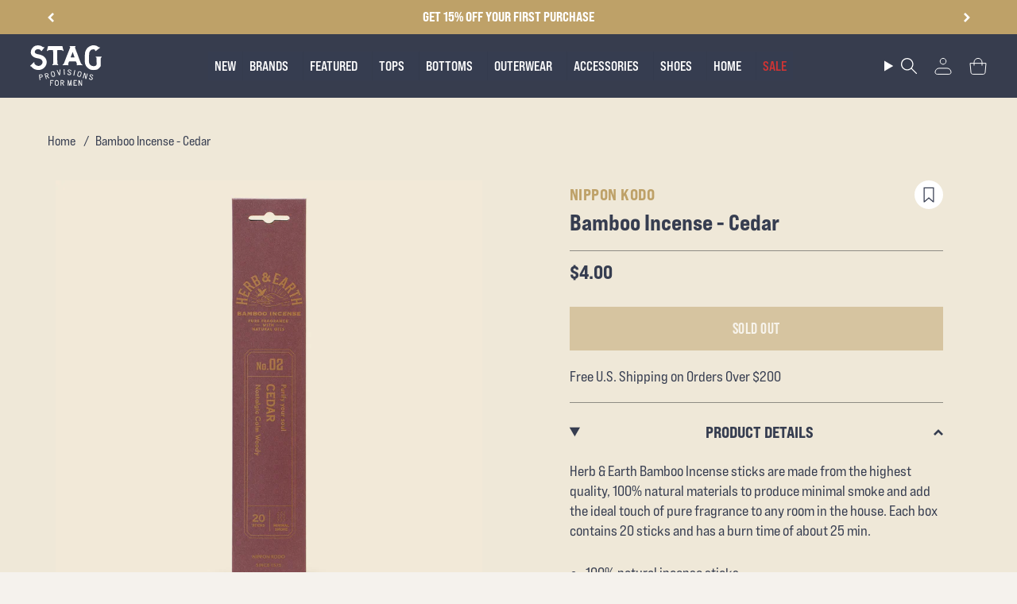

--- FILE ---
content_type: text/html; charset=utf-8
request_url: https://stagprovisions.com/products/bamboo-incense-cedar
body_size: 84399
content:
<!doctype html>
<html class="no-js no-touch supports-no-cookies" lang="en">
<head>

  <meta charset="UTF-8">
  <meta http-equiv="X-UA-Compatible" content="IE=edge">
  <meta name="viewport" content="width=device-width, initial-scale=1.0">
  <meta name = "viewport" content = "width=device-width, minimum-scale=1.0, maximum-scale = 5.0">
 <meta http-equiv="Cache-Control" content="no-cache, no-store, must-revalidate" />
  <meta http-equiv="Pragma" content="no-cache" />
  <meta http-equiv="Expires" content="0" />
  <meta name="theme-color" content="#ab8c52">
  <link rel="canonical" href="https://stagprovisions.com/products/bamboo-incense-cedar">
  <link rel="preconnect" href="https://cdn.shopify.com" crossorigin>

  <!-- ======================= Broadcast Theme V5.1.3 ========================= -->
<script>

  window.addEventListener( "pageshow", function ( event ) {
  var historyTraversal = event.persisted || 
                         ( typeof window.performance != "undefined" && 
                              window.performance.navigation.type === 2 );
  if ( historyTraversal ) {
    // Handle page restore.
    // window.location.reload();
  }
});
</script><link rel="preconnect" href="https://fonts.shopifycdn.com" crossorigin><link rel="preload" href="//cdn.shopify.com/s/files/1/0875/8532/5331/t/1/assets/prefetch_critical_resourcesss.js" as="script"><meta property="og:site_name" content="STAG Provisions">
<meta property="og:url" content="https://stagprovisions.com/products/bamboo-incense-cedar">
<meta property="og:title" content="Bamboo Incense - Cedar">
<meta property="og:type" content="product">
<meta property="og:description" content="Herb &amp;amp; Earth Bamboo Incense sticks are made from the highest quality, 100% natural materials to produce minimal smoke and add the ideal touch of pure fragrance to any room in the house. Each box contains 20 sticks and has a burn time of about 25 min.  100% natural incense sticks Key note: Cedar 20 sticks per box Mi"><meta property="og:image" content="http://stagprovisions.com/cdn/shop/products/NKFW21001-A.jpg?v=1635187767">
  <meta property="og:image:secure_url" content="https://stagprovisions.com/cdn/shop/products/NKFW21001-A.jpg?v=1635187767">
  <meta property="og:image:width" content="2048">
  <meta property="og:image:height" content="2048"><meta property="og:price:amount" content="4.00">
  <meta property="og:price:currency" content="USD"><meta name="twitter:card" content="summary_large_image">
<meta name="twitter:title" content="Bamboo Incense - Cedar">
<meta name="twitter:description" content="Herb &amp;amp; Earth Bamboo Incense sticks are made from the highest quality, 100% natural materials to produce minimal smoke and add the ideal touch of pure fragrance to any room in the house. Each box contains 20 sticks and has a burn time of about 25 min.  100% natural incense sticks Key note: Cedar 20 sticks per box Mi"><script src="//cdn.shopify.com/s/files/1/0875/8532/5331/t/1/assets/prefetch_critical_resourcesss.js" type="text/javascript"></script><script src="//cdn.shopify.com/s/files/1/0875/8532/5331/t/1/assets/preload.js" type="text/javascript"></script>


  <!-- CSS ================================================================== -->
   <link href="https://fonts.googleapis.com/css2?family=Roboto:wght@100;400&display=swap" rel="stylesheet">

  <link rel="stylesheet" type="text/css" href="https://cdn.jsdelivr.net/npm/slick-carousel@1.8.1/slick/slick.css"/>
  <script src="https://cmp.osano.com/169lS0SmszghPgfjU/04fb0010-67ec-480c-b5d7-21c92b7c6876/osano.js" defer></script>
  <link href="//stagprovisions.com/cdn/shop/t/233/assets/font-settings.css?v=20135125068694134681762143456" rel="stylesheet" type="text/css" media="all" />
  <link href="//stagprovisions.com/cdn/shop/t/233/assets/theme.css?v=39036111343570269911762874137" as="style" rel="preload">
  <link href="//stagprovisions.com/cdn/shop/t/233/assets/vendor.js?v=93779096473886333451758670964" as="script" rel="preload">
  <link href="//stagprovisions.com/cdn/shop/t/233/assets/theme.js?v=123370125349398123781758670963" as="script" rel="preload">
<style data-shopify>.loading { position: fixed; top: 0; left: 0; z-index: 99999; width: 100%; height: 100%; background: var(--bg); transition: opacity 0.2s ease-out, visibility 0.2s ease-out; }
    body.is-loaded .loading { opacity: 0; visibility: hidden; pointer-events: none; }
    .loading__image__holder { position: absolute; top: 0; left: 0; width: 100%; height: 100%; font-size: 0; display: flex; align-items: center; justify-content: center; }
    .loading__image__holder:nth-child(2) { opacity: 0; }
    .loading__image { max-width: 100px; max-height: 100px; object-fit: contain; }
    .loading--animate .loading__image__holder:nth-child(1) { animation: pulse1 2s infinite ease-in-out; }
    .loading--animate .loading__image__holder:nth-child(2) { animation: pulse2 2s infinite ease-in-out; }
    @keyframes pulse1 {
      0% { opacity: 1; }
      50% { opacity: 0; }
      100% { opacity: 1; }
    }
    @keyframes pulse2 {
      0% { opacity: 0; }
      50% { opacity: 1; }
      100% { opacity: 0; }
    }</style>
    <link rel="icon" type="image/png" href="//stagprovisions.com/cdn/shop/files/favicon-32x32_1_2_1.svg?crop=center&height=32&v=1712126074&width=32">
  

  <!-- Title and description ================================================ -->
  
  <title>
    
    Bamboo Incense - Cedar
    
    
    
      &ndash; STAG Provisions
    
  </title>

  
    <meta name="description" content="Herb &amp;amp; Earth Bamboo Incense sticks are made from the highest quality, 100% natural materials to produce minimal smoke and add the ideal touch of pure fragrance to any room in the house. Each box contains 20 sticks and has a burn time of about 25 min.  100% natural incense sticks Key note: Cedar 20 sticks per box Mi">
  

  <script async defer src="https://tools.luckyorange.com/core/lo.js?site-id=953863ab"></script>

  
<style data-shopify>

:root {--scrollbar-width: 0px;





--COLOR-VIDEO-BG: #e8ddc6;
--COLOR-BG-BRIGHTER: #e8ddc6;--COLOR-BG: #efe8d8;--COLOR-BG-ALPHA-25: rgba(239, 232, 216, 0.25);
--COLOR-BG-TRANSPARENT: rgba(239, 232, 216, 0);
--COLOR-BG-SECONDARY: #F7F9FA;
--COLOR-BG-SECONDARY-LIGHTEN: #ffffff;
--COLOR-BG-RGB: 239, 232, 216;

--COLOR-TEXT-DARK: #000000;
--COLOR-TEXT: #212121;
--COLOR-TEXT-LIGHT: #5f5d58;


/* === Opacity shades of grey ===*/
--COLOR-A5:  rgba(33, 33, 33, 0.05);
--COLOR-A10: rgba(33, 33, 33, 0.1);
--COLOR-A15: rgba(33, 33, 33, 0.15);
--COLOR-A20: rgba(33, 33, 33, 0.2);
--COLOR-A25: rgba(33, 33, 33, 0.25);
--COLOR-A30: rgba(33, 33, 33, 0.3);
--COLOR-A35: rgba(33, 33, 33, 0.35);
--COLOR-A40: rgba(33, 33, 33, 0.4);
--COLOR-A45: rgba(33, 33, 33, 0.45);
--COLOR-A50: rgba(33, 33, 33, 0.5);
--COLOR-A55: rgba(33, 33, 33, 0.55);
--COLOR-A60: rgba(33, 33, 33, 0.6);
--COLOR-A65: rgba(33, 33, 33, 0.65);
--COLOR-A70: rgba(33, 33, 33, 0.7);
--COLOR-A75: rgba(33, 33, 33, 0.75);
--COLOR-A80: rgba(33, 33, 33, 0.8);
--COLOR-A85: rgba(33, 33, 33, 0.85);
--COLOR-A90: rgba(33, 33, 33, 0.9);
--COLOR-A95: rgba(33, 33, 33, 0.95);

--COLOR-BORDER: rgb(240, 240, 240);
--COLOR-BORDER-LIGHT: #f0ede6;
--COLOR-BORDER-HAIRLINE: #ebe2cd;
--COLOR-BORDER-DARK: #bdbdbd;/* === Bright color ===*/
--COLOR-PRIMARY: #ab8c52;
--COLOR-PRIMARY-HOVER: #806430;
--COLOR-PRIMARY-FADE: rgba(171, 140, 82, 0.05);
--COLOR-PRIMARY-FADE-HOVER: rgba(171, 140, 82, 0.1);
--COLOR-PRIMARY-LIGHT: #e8d4ae;--COLOR-PRIMARY-OPPOSITE: #ffffff;



/* === link Color ===*/
--COLOR-LINK: #212121;
--COLOR-LINK-HOVER: rgba(33, 33, 33, 0.7);
--COLOR-LINK-FADE: rgba(33, 33, 33, 0.05);
--COLOR-LINK-FADE-HOVER: rgba(33, 33, 33, 0.1);--COLOR-LINK-OPPOSITE: #ffffff;


/* === Product grid sale tags ===*/
--COLOR-SALE-BG: #091a5a;
--COLOR-SALE-TEXT: #ab8c52;--COLOR-SALE-TEXT-SECONDARY: #091a5a;

/* === Product grid badges ===*/
--COLOR-BADGE-BG: #ffffff;
--COLOR-BADGE-TEXT: #212121;

/* === Product sale color ===*/
--COLOR-SALE: #d20000;

/* === Gray background on Product grid items ===*/--filter-bg: 1.0;/* === Helper colors for form error states ===*/
--COLOR-ERROR: #721C24;
--COLOR-ERROR-BG: #F8D7DA;
--COLOR-ERROR-BORDER: #F5C6CB;



  --RADIUS: 0px;
  --RADIUS-SELECT: 0px;

--COLOR-HEADER-BG: #ffffff;--COLOR-HEADER-BG-TRANSPARENT: rgba(255, 255, 255, 0);
--COLOR-HEADER-LINK: #ffffff;
--COLOR-HEADER-LINK-HOVER: rgba(255, 255, 255, 0.7);

--COLOR-MENU-BG: #373d4e;
--COLOR-MENU-LINK: #f7f9fa;
--COLOR-MENU-LINK-HOVER: rgba(247, 249, 250, 0.7);
--COLOR-SUBMENU-BG: #f7f9fa;
--COLOR-SUBMENU-LINK: #212121;
--COLOR-SUBMENU-LINK-HOVER: rgba(33, 33, 33, 0.7);
--COLOR-SUBMENU-TEXT-LIGHT: #616262;
--COLOR-MENU-TRANSPARENT: #ffffff;
--COLOR-MENU-TRANSPARENT-HOVER: rgba(255, 255, 255, 0.7);

--COLOR-FOOTER-BG: #ffffff;
--COLOR-FOOTER-TEXT: #212121;
--COLOR-FOOTER-TEXT-A35: rgba(33, 33, 33, 0.35);
--COLOR-FOOTER-TEXT-A75: rgba(33, 33, 33, 0.75);
--COLOR-FOOTER-LINK: #212121;
--COLOR-FOOTER-LINK-HOVER: rgba(33, 33, 33, 0.7);
--COLOR-FOOTER-BORDER: #212121;

--TRANSPARENT: rgba(255, 255, 255, 0);

/* === Default overlay opacity ===*/
--overlay-opacity: 0;
--underlay-opacity: 1;
--underlay-bg: rgba(0,0,0,0.4);

/* === Custom Cursor ===*/
--ICON-ZOOM-IN: url( "//stagprovisions.com/cdn/shop/t/233/assets/icon-zoom-in.svg?v=182473373117644429561758670953" );
--ICON-ZOOM-OUT: url( "//stagprovisions.com/cdn/shop/t/233/assets/icon-zoom-out.svg?v=101497157853986683871758670954" );

/* === Custom Icons ===*/


  
  --ICON-ADD-BAG: url( "//stagprovisions.com/cdn/shop/t/233/assets/icon-add-bag.svg?v=23763382405227654651758670947" );
  --ICON-ADD-CART: url( "//stagprovisions.com/cdn/shop/t/233/assets/icon-add-cart.svg?v=3962293684743587821758670949" );
  --ICON-ARROW-LEFT: url( "//stagprovisions.com/cdn/shop/t/233/assets/icon-arrow-left.svg?v=136066145774695772731758670950" );
  --ICON-ARROW-RIGHT: url( "//stagprovisions.com/cdn/shop/t/233/assets/icon-arrow-right.svg?v=150928298113663093401758670952" );
  --ICON-SELECT: url("//stagprovisions.com/cdn/shop/t/233/assets/icon-select.svg?v=167170173659852274001758670953");


--PRODUCT-GRID-ASPECT-RATIO: 100%;

/* === Typography ===*/
--FONT-WEIGHT-BODY: 500;
--FONT-WEIGHT-BODY-BOLD: 600;

--FONT-STACK-BODY: Figtree, sans-serif;
--FONT-STYLE-BODY: normal;
--FONT-STYLE-BODY-ITALIC: ;
--FONT-ADJUST-BODY: 1.25;

--FONT-WEIGHT-HEADING: 700;
--FONT-WEIGHT-HEADING-BOLD: 700;

--FONT-STACK-HEADING: Cardo, serif;
--FONT-STYLE-HEADING: normal;
--FONT-STYLE-HEADING-ITALIC: ;
--FONT-ADJUST-HEADING: 1.35;

--FONT-STACK-NAV: Figtree, sans-serif;
--FONT-STYLE-NAV: normal;
--FONT-STYLE-NAV-ITALIC: ;
--FONT-ADJUST-NAV: 1.0;

--FONT-WEIGHT-NAV: 500;
--FONT-WEIGHT-NAV-BOLD: 600;

--FONT-SIZE-BASE: 1.25rem;
--FONT-SIZE-BASE-PERCENT: 1.25;

/* === Parallax ===*/
--PARALLAX-STRENGTH-MIN: 120.0%;
--PARALLAX-STRENGTH-MAX: 130.0%;--COLUMNS: 4;
--COLUMNS-MEDIUM: 3;
--COLUMNS-SMALL: 2;
--COLUMNS-MOBILE: 1;--LAYOUT-OUTER: 50px;
  --LAYOUT-GUTTER: 32px;
  --LAYOUT-OUTER-MEDIUM: 30px;
  --LAYOUT-GUTTER-MEDIUM: 22px;
  --LAYOUT-OUTER-SMALL: 16px;
  --LAYOUT-GUTTER-SMALL: 16px;--base-animation-delay: 0ms;
--line-height-normal: 1.375; /* Equals to line-height: normal; */--SIDEBAR-WIDTH: 288px;
  --SIDEBAR-WIDTH-MEDIUM: 258px;--DRAWER-WIDTH: 380px;--ICON-STROKE-WIDTH: 1px;/* === Button General ===*/
--BTN-FONT-STACK: Figtree, sans-serif;
--BTN-FONT-WEIGHT: 400;
--BTN-FONT-STYLE: normal;
--BTN-FONT-SIZE: 15px;

--BTN-LETTER-SPACING: 0.1em;
--BTN-UPPERCASE: uppercase;
--BTN-TEXT-ARROW-OFFSET: -1px;

/* === Button Primary ===*/
--BTN-PRIMARY-BORDER-COLOR: #212121;
--BTN-PRIMARY-BG-COLOR: #212121;
--BTN-PRIMARY-TEXT-COLOR: #efe8d8;


  --BTN-PRIMARY-BG-COLOR-BRIGHTER: #3b3b3b;


/* === Button Secondary ===*/
--BTN-SECONDARY-BORDER-COLOR: #212121;
--BTN-SECONDARY-BG-COLOR: #141414;
--BTN-SECONDARY-TEXT-COLOR: #ffffff;


  --BTN-SECONDARY-BG-COLOR-BRIGHTER: #2e2e2e;


/* === Button White ===*/
--TEXT-BTN-BORDER-WHITE: #fff;
--TEXT-BTN-BG-WHITE: #fff;
--TEXT-BTN-WHITE: #000;
--TEXT-BTN-BG-WHITE-BRIGHTER: #f2f2f2;

/* === Button Black ===*/
--TEXT-BTN-BG-BLACK: #000;
--TEXT-BTN-BORDER-BLACK: #000;
--TEXT-BTN-BLACK: #fff;
--TEXT-BTN-BG-BLACK-BRIGHTER: #1a1a1a;

/* === Cart Gradient ===*/


  --FREE-SHIPPING-GRADIENT: linear-gradient(to right, var(--COLOR-PRIMARY-LIGHT) 0%, var(--COLOR-PRIMARY) 100%);


}

::backdrop {
  --underlay-opacity: 1;
  --underlay-bg: rgba(0,0,0,0.4);
}
</style>


  <link href="//stagprovisions.com/cdn/shop/t/233/assets/theme.css?v=39036111343570269911762874137" rel="stylesheet" type="text/css" media="all" />
<link href="//stagprovisions.com/cdn/shop/t/233/assets/swatches.css?v=157844926215047500451758670962" as="style" rel="preload">
    <link href="//stagprovisions.com/cdn/shop/t/233/assets/swatches.css?v=157844926215047500451758670962" rel="stylesheet" type="text/css" media="all" />
<style data-shopify>.swatches {
    --black: #000000;--white: #fafafa;--blank: url(//stagprovisions.com/cdn/shop/files/blank_small.png?v=434793);
  }</style>
<script>
    if (window.navigator.userAgent.indexOf('MSIE ') > 0 || window.navigator.userAgent.indexOf('Trident/') > 0) {
      document.documentElement.className = document.documentElement.className + ' ie';

      var scripts = document.getElementsByTagName('script')[0];
      var polyfill = document.createElement("script");
      polyfill.defer = true;
      polyfill.src = "//stagprovisions.com/cdn/shop/t/233/assets/ie11.js?v=144489047535103983231758670954";

      scripts.parentNode.insertBefore(polyfill, scripts);
    } else {
      document.documentElement.className = document.documentElement.className.replace('no-js', 'js');
    }

    document.documentElement.style.setProperty('--scrollbar-width', `${getScrollbarWidth()}px`);

    function getScrollbarWidth() {
      // Creating invisible container
      const outer = document.createElement('div');
      outer.style.visibility = 'hidden';
      outer.style.overflow = 'scroll'; // forcing scrollbar to appear
      outer.style.msOverflowStyle = 'scrollbar'; // needed for WinJS apps
      document.documentElement.appendChild(outer);

      // Creating inner element and placing it in the container
      const inner = document.createElement('div');
      outer.appendChild(inner);

      // Calculating difference between container's full width and the child width
      const scrollbarWidth = outer.offsetWidth - inner.offsetWidth;

      // Removing temporary elements from the DOM
      outer.parentNode.removeChild(outer);

      return scrollbarWidth;
    }

    let root = '/';
    if (root[root.length - 1] !== '/') {
      root = root + '/';
    }

    window.theme = {
      routes: {
        root: root,
        cart_url: '/cart',
        cart_add_url: '/cart/add',
        cart_change_url: '/cart/change',
        product_recommendations_url: '/recommendations/products',
        predictive_search_url: '/search/suggest',
        addresses_url: '/account/addresses'
      },
      assets: {
        photoswipe: '//stagprovisions.com/cdn/shop/t/233/assets/photoswipe.js?v=162613001030112971491758670958',
        smoothscroll: '//stagprovisions.com/cdn/shop/t/233/assets/smoothscroll.js?v=37906625415260927261758670960',
      },
      strings: {
        addToCart: "Add to cart",
        cartAcceptanceError: "You must accept our terms and conditions.",
        soldOut: "Sold Out",
        from: "From",
        preOrder: "Pre-order",
        sale: "Sale",
        subscription: "Subscription",
        unavailable: "Unavailable",
        unitPrice: "Unit price",
        unitPriceSeparator: "per",
        shippingCalcSubmitButton: "Calculate shipping",
        shippingCalcSubmitButtonDisabled: "Calculating...",
        selectValue: "Select value",
        selectColor: "Select color",
        oneColor: "color",
        otherColor: "colors",
        upsellAddToCart: "Add",
        free: "Free",
        swatchesColor: "Color, Colour"
      },
      settings: {
        customerLoggedIn: null ? true : false,
        cartDrawerEnabled: true,
        enableQuickAdd: true,
        enableAnimations: true,
        variantOnSale: true,
      },
      moneyFormat: false ? "${{amount}} USD" : "${{amount}}",
      moneyWithoutCurrencyFormat: "${{amount}}",
      moneyWithCurrencyFormat: "${{amount}} USD",
      subtotal: 0,
      info: {
        name: 'broadcast'
      },
      version: '5.1.3'
    };

    if (window.performance) {
      window.performance.mark('init');
    } else {
      window.fastNetworkAndCPU = false;
    }
  </script>

  
    <script src="//stagprovisions.com/cdn/shopifycloud/storefront/assets/themes_support/shopify_common-5f594365.js" defer="defer"></script>
  

  <!-- Theme Javascript ============================================================== -->
  <script src="//stagprovisions.com/cdn/shop/t/233/assets/_master.min.js?v=111603181540343972631758670966" defer="defer"></script>
  <script src="//stagprovisions.com/cdn/shop/t/233/assets/vendor.js?v=93779096473886333451758670964" defer="defer"></script>
  <script src="//stagprovisions.com/cdn/shop/t/233/assets/theme.js?v=123370125349398123781758670963" defer="defer"></script>

  <script>
    AOS.init();
  </script><!-- Shopify app scripts =========================================================== -->

  <script>window.performance && window.performance.mark && window.performance.mark('shopify.content_for_header.start');</script><meta name="google-site-verification" content="aKZCRoS-SxBpPFVE7PzRNPN_GjJQ2pGOLx0DgnGYBoo">
<meta id="shopify-digital-wallet" name="shopify-digital-wallet" content="/6054293/digital_wallets/dialog">
<meta name="shopify-checkout-api-token" content="393f4a4c65c637eebd8b0bd1d777adf2">
<meta id="in-context-paypal-metadata" data-shop-id="6054293" data-venmo-supported="false" data-environment="production" data-locale="en_US" data-paypal-v4="true" data-currency="USD">
<link rel="alternate" hreflang="x-default" href="https://stagprovisions.com/products/bamboo-incense-cedar">
<link rel="alternate" hreflang="en-DE" href="https://stagprovisions.com/en-de/products/bamboo-incense-cedar">
<link rel="alternate" hreflang="en-US" href="https://stagprovisions.com/products/bamboo-incense-cedar">
<link rel="alternate" type="application/json+oembed" href="https://stagprovisions.com/products/bamboo-incense-cedar.oembed">
<script async="async" src="/checkouts/internal/preloads.js?locale=en-US"></script>
<link rel="preconnect" href="https://shop.app" crossorigin="anonymous">
<script async="async" src="https://shop.app/checkouts/internal/preloads.js?locale=en-US&shop_id=6054293" crossorigin="anonymous"></script>
<script id="apple-pay-shop-capabilities" type="application/json">{"shopId":6054293,"countryCode":"US","currencyCode":"USD","merchantCapabilities":["supports3DS"],"merchantId":"gid:\/\/shopify\/Shop\/6054293","merchantName":"STAG Provisions","requiredBillingContactFields":["postalAddress","email","phone"],"requiredShippingContactFields":["postalAddress","email","phone"],"shippingType":"shipping","supportedNetworks":["visa","masterCard","amex","discover","elo","jcb"],"total":{"type":"pending","label":"STAG Provisions","amount":"1.00"},"shopifyPaymentsEnabled":true,"supportsSubscriptions":true}</script>
<script id="shopify-features" type="application/json">{"accessToken":"393f4a4c65c637eebd8b0bd1d777adf2","betas":["rich-media-storefront-analytics"],"domain":"stagprovisions.com","predictiveSearch":true,"shopId":6054293,"locale":"en"}</script>
<script>var Shopify = Shopify || {};
Shopify.shop = "stag-provisions.myshopify.com";
Shopify.locale = "en";
Shopify.currency = {"active":"USD","rate":"1.0"};
Shopify.country = "US";
Shopify.theme = {"name":"[Loop CO+] Evergreen (Checkout+)","id":138309566582,"schema_name":"Broadcast","schema_version":"5.1.3","theme_store_id":868,"role":"main"};
Shopify.theme.handle = "null";
Shopify.theme.style = {"id":null,"handle":null};
Shopify.cdnHost = "stagprovisions.com/cdn";
Shopify.routes = Shopify.routes || {};
Shopify.routes.root = "/";</script>
<script type="module">!function(o){(o.Shopify=o.Shopify||{}).modules=!0}(window);</script>
<script>!function(o){function n(){var o=[];function n(){o.push(Array.prototype.slice.apply(arguments))}return n.q=o,n}var t=o.Shopify=o.Shopify||{};t.loadFeatures=n(),t.autoloadFeatures=n()}(window);</script>
<script>
  window.ShopifyPay = window.ShopifyPay || {};
  window.ShopifyPay.apiHost = "shop.app\/pay";
  window.ShopifyPay.redirectState = null;
</script>
<script id="shop-js-analytics" type="application/json">{"pageType":"product"}</script>
<script defer="defer" async type="module" src="//stagprovisions.com/cdn/shopifycloud/shop-js/modules/v2/client.init-shop-cart-sync_BT-GjEfc.en.esm.js"></script>
<script defer="defer" async type="module" src="//stagprovisions.com/cdn/shopifycloud/shop-js/modules/v2/chunk.common_D58fp_Oc.esm.js"></script>
<script defer="defer" async type="module" src="//stagprovisions.com/cdn/shopifycloud/shop-js/modules/v2/chunk.modal_xMitdFEc.esm.js"></script>
<script type="module">
  await import("//stagprovisions.com/cdn/shopifycloud/shop-js/modules/v2/client.init-shop-cart-sync_BT-GjEfc.en.esm.js");
await import("//stagprovisions.com/cdn/shopifycloud/shop-js/modules/v2/chunk.common_D58fp_Oc.esm.js");
await import("//stagprovisions.com/cdn/shopifycloud/shop-js/modules/v2/chunk.modal_xMitdFEc.esm.js");

  window.Shopify.SignInWithShop?.initShopCartSync?.({"fedCMEnabled":true,"windoidEnabled":true});

</script>
<script defer="defer" async type="module" src="//stagprovisions.com/cdn/shopifycloud/shop-js/modules/v2/client.payment-terms_Ci9AEqFq.en.esm.js"></script>
<script defer="defer" async type="module" src="//stagprovisions.com/cdn/shopifycloud/shop-js/modules/v2/chunk.common_D58fp_Oc.esm.js"></script>
<script defer="defer" async type="module" src="//stagprovisions.com/cdn/shopifycloud/shop-js/modules/v2/chunk.modal_xMitdFEc.esm.js"></script>
<script type="module">
  await import("//stagprovisions.com/cdn/shopifycloud/shop-js/modules/v2/client.payment-terms_Ci9AEqFq.en.esm.js");
await import("//stagprovisions.com/cdn/shopifycloud/shop-js/modules/v2/chunk.common_D58fp_Oc.esm.js");
await import("//stagprovisions.com/cdn/shopifycloud/shop-js/modules/v2/chunk.modal_xMitdFEc.esm.js");

  
</script>
<script>
  window.Shopify = window.Shopify || {};
  if (!window.Shopify.featureAssets) window.Shopify.featureAssets = {};
  window.Shopify.featureAssets['shop-js'] = {"shop-cart-sync":["modules/v2/client.shop-cart-sync_DZOKe7Ll.en.esm.js","modules/v2/chunk.common_D58fp_Oc.esm.js","modules/v2/chunk.modal_xMitdFEc.esm.js"],"init-fed-cm":["modules/v2/client.init-fed-cm_B6oLuCjv.en.esm.js","modules/v2/chunk.common_D58fp_Oc.esm.js","modules/v2/chunk.modal_xMitdFEc.esm.js"],"shop-cash-offers":["modules/v2/client.shop-cash-offers_D2sdYoxE.en.esm.js","modules/v2/chunk.common_D58fp_Oc.esm.js","modules/v2/chunk.modal_xMitdFEc.esm.js"],"shop-login-button":["modules/v2/client.shop-login-button_QeVjl5Y3.en.esm.js","modules/v2/chunk.common_D58fp_Oc.esm.js","modules/v2/chunk.modal_xMitdFEc.esm.js"],"pay-button":["modules/v2/client.pay-button_DXTOsIq6.en.esm.js","modules/v2/chunk.common_D58fp_Oc.esm.js","modules/v2/chunk.modal_xMitdFEc.esm.js"],"shop-button":["modules/v2/client.shop-button_DQZHx9pm.en.esm.js","modules/v2/chunk.common_D58fp_Oc.esm.js","modules/v2/chunk.modal_xMitdFEc.esm.js"],"avatar":["modules/v2/client.avatar_BTnouDA3.en.esm.js"],"init-windoid":["modules/v2/client.init-windoid_CR1B-cfM.en.esm.js","modules/v2/chunk.common_D58fp_Oc.esm.js","modules/v2/chunk.modal_xMitdFEc.esm.js"],"init-shop-for-new-customer-accounts":["modules/v2/client.init-shop-for-new-customer-accounts_C_vY_xzh.en.esm.js","modules/v2/client.shop-login-button_QeVjl5Y3.en.esm.js","modules/v2/chunk.common_D58fp_Oc.esm.js","modules/v2/chunk.modal_xMitdFEc.esm.js"],"init-shop-email-lookup-coordinator":["modules/v2/client.init-shop-email-lookup-coordinator_BI7n9ZSv.en.esm.js","modules/v2/chunk.common_D58fp_Oc.esm.js","modules/v2/chunk.modal_xMitdFEc.esm.js"],"init-shop-cart-sync":["modules/v2/client.init-shop-cart-sync_BT-GjEfc.en.esm.js","modules/v2/chunk.common_D58fp_Oc.esm.js","modules/v2/chunk.modal_xMitdFEc.esm.js"],"shop-toast-manager":["modules/v2/client.shop-toast-manager_DiYdP3xc.en.esm.js","modules/v2/chunk.common_D58fp_Oc.esm.js","modules/v2/chunk.modal_xMitdFEc.esm.js"],"init-customer-accounts":["modules/v2/client.init-customer-accounts_D9ZNqS-Q.en.esm.js","modules/v2/client.shop-login-button_QeVjl5Y3.en.esm.js","modules/v2/chunk.common_D58fp_Oc.esm.js","modules/v2/chunk.modal_xMitdFEc.esm.js"],"init-customer-accounts-sign-up":["modules/v2/client.init-customer-accounts-sign-up_iGw4briv.en.esm.js","modules/v2/client.shop-login-button_QeVjl5Y3.en.esm.js","modules/v2/chunk.common_D58fp_Oc.esm.js","modules/v2/chunk.modal_xMitdFEc.esm.js"],"shop-follow-button":["modules/v2/client.shop-follow-button_CqMgW2wH.en.esm.js","modules/v2/chunk.common_D58fp_Oc.esm.js","modules/v2/chunk.modal_xMitdFEc.esm.js"],"checkout-modal":["modules/v2/client.checkout-modal_xHeaAweL.en.esm.js","modules/v2/chunk.common_D58fp_Oc.esm.js","modules/v2/chunk.modal_xMitdFEc.esm.js"],"shop-login":["modules/v2/client.shop-login_D91U-Q7h.en.esm.js","modules/v2/chunk.common_D58fp_Oc.esm.js","modules/v2/chunk.modal_xMitdFEc.esm.js"],"lead-capture":["modules/v2/client.lead-capture_BJmE1dJe.en.esm.js","modules/v2/chunk.common_D58fp_Oc.esm.js","modules/v2/chunk.modal_xMitdFEc.esm.js"],"payment-terms":["modules/v2/client.payment-terms_Ci9AEqFq.en.esm.js","modules/v2/chunk.common_D58fp_Oc.esm.js","modules/v2/chunk.modal_xMitdFEc.esm.js"]};
</script>
<script>(function() {
  var isLoaded = false;
  function asyncLoad() {
    if (isLoaded) return;
    isLoaded = true;
    var urls = ["https:\/\/cdn-scripts.signifyd.com\/shopify\/script-tag.js?shop=stag-provisions.myshopify.com","https:\/\/assets1.adroll.com\/shopify\/latest\/j\/shopify_rolling_bootstrap_v2.js?adroll_adv_id=GOIR3J2N3RBOPIMG2LAL3P\u0026adroll_pix_id=VPZSRVTPNNAJZPG23WPRSN\u0026shop=stag-provisions.myshopify.com","\/\/quickbuycdn.wizesaas.com\/Scripts\/wizesaas.min.js?shop=stag-provisions.myshopify.com","https:\/\/cdn.nfcube.com\/instafeed-3e132ff6efe0184685ef9c0eca62a130.js?shop=stag-provisions.myshopify.com","https:\/\/trackifyx.redretarget.com\/pull\/lazy.js?shop=stag-provisions.myshopify.com"];
    for (var i = 0; i < urls.length; i++) {
      var s = document.createElement('script');
      s.type = 'text/javascript';
      s.async = true;
      s.src = urls[i];
      var x = document.getElementsByTagName('script')[0];
      x.parentNode.insertBefore(s, x);
    }
  };
  if(window.attachEvent) {
    window.attachEvent('onload', asyncLoad);
  } else {
    window.addEventListener('load', asyncLoad, false);
  }
})();</script>
<script id="__st">var __st={"a":6054293,"offset":-21600,"reqid":"0283f3e8-dfc0-4a90-a594-91a2b3a9c019-1769510474","pageurl":"stagprovisions.com\/products\/bamboo-incense-cedar","u":"1dd8f59cc835","p":"product","rtyp":"product","rid":6611531923574};</script>
<script>window.ShopifyPaypalV4VisibilityTracking = true;</script>
<script id="form-persister">!function(){'use strict';const t='contact',e='new_comment',n=[[t,t],['blogs',e],['comments',e],[t,'customer']],o='password',r='form_key',c=['recaptcha-v3-token','g-recaptcha-response','h-captcha-response',o],s=()=>{try{return window.sessionStorage}catch{return}},i='__shopify_v',u=t=>t.elements[r],a=function(){const t=[...n].map((([t,e])=>`form[action*='/${t}']:not([data-nocaptcha='true']) input[name='form_type'][value='${e}']`)).join(',');var e;return e=t,()=>e?[...document.querySelectorAll(e)].map((t=>t.form)):[]}();function m(t){const e=u(t);a().includes(t)&&(!e||!e.value)&&function(t){try{if(!s())return;!function(t){const e=s();if(!e)return;const n=u(t);if(!n)return;const o=n.value;o&&e.removeItem(o)}(t);const e=Array.from(Array(32),(()=>Math.random().toString(36)[2])).join('');!function(t,e){u(t)||t.append(Object.assign(document.createElement('input'),{type:'hidden',name:r})),t.elements[r].value=e}(t,e),function(t,e){const n=s();if(!n)return;const r=[...t.querySelectorAll(`input[type='${o}']`)].map((({name:t})=>t)),u=[...c,...r],a={};for(const[o,c]of new FormData(t).entries())u.includes(o)||(a[o]=c);n.setItem(e,JSON.stringify({[i]:1,action:t.action,data:a}))}(t,e)}catch(e){console.error('failed to persist form',e)}}(t)}const f=t=>{if('true'===t.dataset.persistBound)return;const e=function(t,e){const n=function(t){return'function'==typeof t.submit?t.submit:HTMLFormElement.prototype.submit}(t).bind(t);return function(){let t;return()=>{t||(t=!0,(()=>{try{e(),n()}catch(t){(t=>{console.error('form submit failed',t)})(t)}})(),setTimeout((()=>t=!1),250))}}()}(t,(()=>{m(t)}));!function(t,e){if('function'==typeof t.submit&&'function'==typeof e)try{t.submit=e}catch{}}(t,e),t.addEventListener('submit',(t=>{t.preventDefault(),e()})),t.dataset.persistBound='true'};!function(){function t(t){const e=(t=>{const e=t.target;return e instanceof HTMLFormElement?e:e&&e.form})(t);e&&m(e)}document.addEventListener('submit',t),document.addEventListener('DOMContentLoaded',(()=>{const e=a();for(const t of e)f(t);var n;n=document.body,new window.MutationObserver((t=>{for(const e of t)if('childList'===e.type&&e.addedNodes.length)for(const t of e.addedNodes)1===t.nodeType&&'FORM'===t.tagName&&a().includes(t)&&f(t)})).observe(n,{childList:!0,subtree:!0,attributes:!1}),document.removeEventListener('submit',t)}))}()}();</script>
<script integrity="sha256-4kQ18oKyAcykRKYeNunJcIwy7WH5gtpwJnB7kiuLZ1E=" data-source-attribution="shopify.loadfeatures" defer="defer" src="//stagprovisions.com/cdn/shopifycloud/storefront/assets/storefront/load_feature-a0a9edcb.js" crossorigin="anonymous"></script>
<script crossorigin="anonymous" defer="defer" src="//stagprovisions.com/cdn/shopifycloud/storefront/assets/shopify_pay/storefront-65b4c6d7.js?v=20250812"></script>
<script data-source-attribution="shopify.dynamic_checkout.dynamic.init">var Shopify=Shopify||{};Shopify.PaymentButton=Shopify.PaymentButton||{isStorefrontPortableWallets:!0,init:function(){window.Shopify.PaymentButton.init=function(){};var t=document.createElement("script");t.src="https://stagprovisions.com/cdn/shopifycloud/portable-wallets/latest/portable-wallets.en.js",t.type="module",document.head.appendChild(t)}};
</script>
<script data-source-attribution="shopify.dynamic_checkout.buyer_consent">
  function portableWalletsHideBuyerConsent(e){var t=document.getElementById("shopify-buyer-consent"),n=document.getElementById("shopify-subscription-policy-button");t&&n&&(t.classList.add("hidden"),t.setAttribute("aria-hidden","true"),n.removeEventListener("click",e))}function portableWalletsShowBuyerConsent(e){var t=document.getElementById("shopify-buyer-consent"),n=document.getElementById("shopify-subscription-policy-button");t&&n&&(t.classList.remove("hidden"),t.removeAttribute("aria-hidden"),n.addEventListener("click",e))}window.Shopify?.PaymentButton&&(window.Shopify.PaymentButton.hideBuyerConsent=portableWalletsHideBuyerConsent,window.Shopify.PaymentButton.showBuyerConsent=portableWalletsShowBuyerConsent);
</script>
<script data-source-attribution="shopify.dynamic_checkout.cart.bootstrap">document.addEventListener("DOMContentLoaded",(function(){function t(){return document.querySelector("shopify-accelerated-checkout-cart, shopify-accelerated-checkout")}if(t())Shopify.PaymentButton.init();else{new MutationObserver((function(e,n){t()&&(Shopify.PaymentButton.init(),n.disconnect())})).observe(document.body,{childList:!0,subtree:!0})}}));
</script>
<link id="shopify-accelerated-checkout-styles" rel="stylesheet" media="screen" href="https://stagprovisions.com/cdn/shopifycloud/portable-wallets/latest/accelerated-checkout-backwards-compat.css" crossorigin="anonymous">
<style id="shopify-accelerated-checkout-cart">
        #shopify-buyer-consent {
  margin-top: 1em;
  display: inline-block;
  width: 100%;
}

#shopify-buyer-consent.hidden {
  display: none;
}

#shopify-subscription-policy-button {
  background: none;
  border: none;
  padding: 0;
  text-decoration: underline;
  font-size: inherit;
  cursor: pointer;
}

#shopify-subscription-policy-button::before {
  box-shadow: none;
}

      </style>

<script>window.performance && window.performance.mark && window.performance.mark('shopify.content_for_header.end');</script>
  
  <link rel="stylesheet" href="https://use.typekit.net/ygx2kqh.css">
<script src="//stagprovisions.com/cdn/shop/t/233/assets/jquery.scrollTo.js?v=24561453398935768931758670955" type="text/javascript"></script>

<script src="https://code.jquery.com/jquery-3.6.0.min.js"></script>
  <script type="text/javascript" src="https://cdnjs.cloudflare.com/ajax/libs/slick-carousel/1.8.1/slick.min.js" defer></script>

  
  
	<meta charset="utf-8">
	<meta http-equiv="X-UA-Compatible" content="IE=edge,chrome=1">
	
	
	<script>
		
		var quickview_links = {},
			quickview_sizes = {},
			quickview_hide_sizes = {},
			stagCollectionProductsCount,
			stagCollectionHandle;
		
		window.lazySizesConfig = window.lazySizesConfig || {};
		window.lazySizesConfig.expand = 800;
		window.lazySizesConfig.expFactor = 4;
		
		window.stagConfig = window.stagConfig || {};
		window.stagConfig.stagCss = "//stagprovisions.com/cdn/shop/t/233/assets/stag.css?v=136637023338869758011764861048";
		window.stagConfig.daughtersCss = "//stagprovisions.com/cdn/shop/t/233/assets/daughters.css?v=84026477125188614791758670945";
			window.stagConfig.productTags = ["all-discount-less-exclusions","category-candles-incense","category-home-gift-oad","gender-him","zero-inventory"];
		
!function(){function e(e){var t=document.createElement("a"),s={},n,a,o,r;for(t.href=e,n=t.search.replace(/^\?/,"").split("&"),o=0;o<n.length;o++)s[(a=n[o].split("="))[0]]=a[1];return(r=t.pathname.split("/")).length>1&&""==r[0]&&r.shift(),{protocol:t.protocol,host:t.host,hostname:t.hostname,port:t.port,pathname:t.pathname,search:t.search,searchObject:s,hash:t.hash,segments:r}}function t(e){var t=document.getElementsByTagName("head")[0],s=document.createElement("link");s.href=e,s.type="text/css",s.rel="stylesheet",t.append(s)}try{var s=e(window.location.href),n=1;if(s.segments.length>1&&(s.segments[0].indexOf("collection")>-1||"pages"==s.segments[0])&&s.segments[1].indexOf("daughters")>-1&&(n=2),2!=n&&window.stagConfig.hasOwnProperty("productTags")&&window.stagConfig.productTags.length){for(var a=0;a<window.stagConfig.productTags.length;a++){var o=window.stagConfig.productTags[a],r=!1,g=!1;if(o.indexOf("daughters")>-1){n=2;break}"gender-her"==o?r=!0:"gender-him"==o&&(g=!0)}2!=n&&r&&!g&&(n=2)}2==n?(document.getElementsByTagName("html")[0].className+=" daughters-theme",t(window.stagConfig.daughtersCss)):t(window.stagConfig.stagCss)}catch(e){console.error(e),t(window.stagConfig.stagCss)}}();
		
	</script>
	<noscript>
		<link href="//stagprovisions.com/cdn/shop/t/233/assets/stag.css?v=136637023338869758011764861048" rel="stylesheet" type="text/css" media="all" />
	</noscript>
	
	
	
	
	<meta name="google-site-verification" content="hkGg-hMS82y14V4LHyxSuSeSbTA8uZE1tlYVmDjYB4w" />
	<meta name="msvalidate.01" content="88103B1F46B83708555C3BC1C94AAD7B" />

	
	

	<meta property="og:type" content="product">
	<meta property="og:title" content="Bamboo Incense - Cedar">
	
	<meta property="og:image" content="http://stagprovisions.com/cdn/shop/products/NKFW21001-A_1200x1200.progressive.jpg?v=1635187767">
	<meta property="og:image:secure_url" content="https://stagprovisions.com/cdn/shop/products/NKFW21001-A_1200x1200.progressive.jpg?v=1635187767">
	
	<meta property="og:image" content="http://stagprovisions.com/cdn/shop/products/NKFW21001-B_1200x1200.progressive.jpg?v=1635187767">
	<meta property="og:image:secure_url" content="https://stagprovisions.com/cdn/shop/products/NKFW21001-B_1200x1200.progressive.jpg?v=1635187767">
	
	<meta property="og:price:amount" content="4.00">
	<meta property="og:price:currency" content="USD">


	<meta property="og:description" content="Herb &amp;amp; Earth Bamboo Incense sticks are made from the highest quality, 100% natural materials to produce minimal smoke and add the ideal touch of pure fragrance to any room in the house. Each box contains 20 sticks and has a burn time of about 25 min.  100% natural incense sticks Key note: Cedar 20 sticks per box Mi">

	<meta property="og:url" content="https://stagprovisions.com/products/bamboo-incense-cedar">
	<meta property="og:site_name" content="STAG Provisions">

	




  <meta name="twitter:card" content="product">
  <meta name="twitter:title" content="Bamboo Incense - Cedar">
  <meta name="twitter:description" content="Herb &amp;amp; Earth Bamboo Incense sticks are made from the highest quality, 100% natural materials to produce minimal smoke and add the ideal touch of pure fragrance to any room in the house. Each box contains 20 sticks and has a burn time of about 25 min. 

100% natural incense sticks
Key note: Cedar
20 sticks per box
Minimal smoke
">
  <meta name="twitter:image" content="https://stagprovisions.com/cdn/shop/products/NKFW21001-A_1200x1200.progressive.jpg?v=1635187767">
  <meta name="twitter:label1" content="Price">
  <meta name="twitter:data1" content="$4.00 USD">
  
  <meta name="twitter:label2" content="Brand">
  <meta name="twitter:data2" content="Nippon Kodo">
  


	
	<link rel="canonical" href="https://stagprovisions.com/products/bamboo-incense-cedar">
	<meta name="viewport" content="width=device-width,initial-scale=1">
	
	
	<script type="text/javascript" src="//use.typekit.net/dgj8wbc.js" async></script>
	<script type="text/javascript">try{Typekit.load();}catch(e){}</script>

	
	
	<script src="https://ajax.googleapis.com/ajax/libs/jquery/1.12.4/jquery.min.js" async></script>
    <script src="https://cdn.jsdelivr.net/npm/swiper@11/swiper-bundle.min.js" async></script>
	
	<script src="//stagprovisions.com/cdn/shop/t/233/assets/modernizr.min.js?v=26620055551102246001758670956" type="text/javascript"></script>
	<script src="//stagprovisions.com/cdn/shop/t/233/assets/picturefill.min.js?v=84118386600639707581758670959" type="text/javascript" async></script>
	
	<script> var cartJson = {"note":null,"attributes":{},"original_total_price":0,"total_price":0,"total_discount":0,"total_weight":0.0,"item_count":0,"items":[],"requires_shipping":false,"currency":"USD","items_subtotal_price":0,"cart_level_discount_applications":[],"checkout_charge_amount":0}; </script>
	
	
	<script src="//stagprovisions.com/cdn/shop/t/233/assets/shop.js?v=55080361368640256061758670995" type="text/javascript"></script>
	
	

     <link href="//stagprovisions.com/cdn/shop/t/233/assets/custom.css?v=170988323023603361861764946328" rel="stylesheet" type="text/css" media="all" />
	
	

	<!-- Google tag (gtag.js) -->
<script async src="https://www.googletagmanager.com/gtag/js?id=AW-967093595"></script>
<script>
  window.dataLayer = window.dataLayer || [];
  function gtag(){dataLayer.push(arguments);}
  gtag('js', new Date());
  gtag('config', 'AW-967093595');
</script>


	<meta name="msapplication-TileColor" content="#363d50">
	<meta name="theme-color" content="#363d50">
    <link rel="preconnect" href="https://fonts.googleapis.com">
    <link rel="preconnect" href="https://fonts.gstatic.com" crossorigin>
    <link
    rel="stylesheet"
    href="https://cdn.jsdelivr.net/npm/swiper@11/swiper-bundle.min.css"
    />

   
	
<script type="application/ld+json">
{
  "@context": "https://schema.org",
  "@type": "LocalBusiness",
  "name": "STAG Provisions For Men",
  "image": "https://cdn.shopify.com/s/files/1/0605/4293/t/70/assets/logo.png",
  "email": ["austin@stagprovisions.com", "dallas@stagprovisions.com"],
  "url": "https://stagprovisions.com/",
  "telephone": ["512-373-7824", "214-599-2143"],
  "address": [{
    "@type": "PostalAddress",
    "streetAddress": "1423 S Congress Ave",
    "addressLocality": "Austin",
    "addressRegion": "TX",
    "postalCode": "78704",
    "addressCountry": "US",
    "telephone": "512-373-7824"
  }, {
    "@type": "PostalAddress",
    "streetAddress": "3130 Knox St, Suite 110",
    "addressLocality": "Dallas",
    "addressRegion": "TX",
    "postalCode": "75205",
    "addressCountry": "US",
  "telephone": "214-599-2143"
  } ]
}
</script>

<!-- Growify Tracking Pixel -->
<script>
    ((e,p,t,s,n,r)=>e.grp||((s=e.grp=function(){s.process?s.process.apply(s,arguments):s.queue.push(arguments)}).queue=[],s.t=+new Date,(n=p.createElement(t)).async=1,n.src="https://storage.googleapis.com/grpixel/openpixel.min.js",(r=p.getElementsByTagName(t)[0]).parentNode.insertBefore(n,r)))(window,document,"script"),grp("init","142");
</script>
<!-- Growify Tracking Pixel -->

<script>
  const observer = new MutationObserver(mutList => {
    for (const mut of mutList) {
      for (const node of mut.addedNodes) {
        const price = node.querySelector('.price')
        const remove = node.querySelector('.remove')

        price.before(dummy)
        remove.before(price)
        dummy.replaceWith(remove)
      }
    }
  })
  
  const dummy = document.createElement('span')
  window.SLIDECART_LOADED = () => {
    const items = document.querySelector('#slidecarthq .items')
    observer.observe(items, { childList: true })

    const prices = document.querySelectorAll('#slidecarthq .item .price')
    const removes = document.querySelectorAll('#slidecarthq .item .remove')

    for (let i = 0; i < prices.length; i++) {
      prices[i].before(dummy)
      removes[i].before(prices[i])
      dummy.replaceWith(removes[i])
    }
  }
</script>
<script>   
  document.addEventListener('DOMContentLoaded', function() {    
    var screenWidth = window.innerWidth || document.documentElement.clientWidth || document.body.clientWidth;     
    document.cookie ="screenWidth="+ screenWidth +"; path=/"; 

    // Check if the announcement bar exists
    var announcementBar = document.querySelector('.announcement-bar');
    var mainHeaderSection = document.querySelector('.main-header-section');
    
    if (mainHeaderSection) {
      console.log('announcementBar: ', announcementBar);
      if (announcementBar) {
        // Add the class to the main-header-section if announcement bar exists
        mainHeaderSection.classList.add('announcement-bar-enabled');
      } else {
        // Add the class to the main-header-section if announcement bar does not exist
        mainHeaderSection.classList.add('announcement-bar-disabled');
      }
    }
  }); 
</script>
  <style>
    #slidecarthq .remove path {
      fill: rgba(0, 0, 0, 0.5);
      transition: 0.2s fill;
    }
    
    #slidecarthq .remove:hover path {
      fill: rgba(0, 0, 0, 0.8);
    }
  </style>

<!-- BEGIN app block: shopify://apps/globo-mega-menu/blocks/app-embed/7a00835e-fe40-45a5-a615-2eb4ab697b58 -->
<link href="//cdn.shopify.com/extensions/019bfe47-40c4-7231-bfdc-5a3dd23484eb/menufrontend-307/assets/main-navigation-styles.min.css" rel="stylesheet" type="text/css" media="all" />
<link href="//cdn.shopify.com/extensions/019bfe47-40c4-7231-bfdc-5a3dd23484eb/menufrontend-307/assets/theme-styles.min.css" rel="stylesheet" type="text/css" media="all" />
<script type="text/javascript" hs-ignore data-cookieconsent="ignore" data-ccm-injected>
document.getElementsByTagName('html')[0].classList.add('globo-menu-loading');
window.GloboMenuConfig = window.GloboMenuConfig || {}
window.GloboMenuConfig.curLocale = "en";
window.GloboMenuConfig.shop = "stag-provisions.myshopify.com";
window.GloboMenuConfig.GloboMenuLocale = "en";
window.GloboMenuConfig.locale = "en";
window.menuRootUrl = "";
window.GloboMenuCustomer = false;
window.GloboMenuAssetsUrl = 'https://cdn.shopify.com/extensions/019bfe47-40c4-7231-bfdc-5a3dd23484eb/menufrontend-307/assets/';
window.GloboMenuFilesUrl = '//stagprovisions.com/cdn/shop/files/';
window.GloboMenuLinklists = {"main-menu": [{'url' :"\/collections\/new-arrivals", 'title': "New"},{'url' :"\/collections\/tops", 'title': "Tops"},{'url' :"\/collections\/bottoms", 'title': "Bottoms"},{'url' :"\/collections\/outerwear", 'title': "Outerwear"},{'url' :"\/collections\/accessories", 'title': "Accessories"},{'url' :"\/collections\/shoes", 'title': "Shoes"},{'url' :"\/collections\/home", 'title': "Home"},{'url' :"\/pages\/brands", 'title': "Brands"},{'url' :"\/collections\/sale", 'title': "Sale"},{'url' :"https:\/\/www.shopdaughters.com", 'title': "Daughters"}],"footer": [{'url' :"\/search", 'title': "Search"},{'url' :"\/pages\/old-about-us", 'title': "About Us"},{'url' :"\/policies\/terms-of-service", 'title': "Terms of Service"},{'url' :"\/policies\/refund-policy", 'title': "Refund policy"}],"tops-menu": [{'url' :"\/collections\/tops-all", 'title': "All"},{'url' :"\/collections\/short-sleeve-shirts", 'title': "Short Sleeve Shirts "},{'url' :"\/collections\/tops-tee-shirts", 'title': "Tee Shirts"},{'url' :"\/collections\/tops-graphic-tees", 'title': "Graphic Tees"},{'url' :"\/collections\/tops-polos", 'title': "Polos"},{'url' :"\/collections\/tops-long-sleeve-shirts", 'title': "Long Sleeve Shirts"},{'url' :"\/collections\/tops-sweatshirts", 'title': "Sweatshirts"},{'url' :"\/collections\/tops-henleys", 'title': "Henleys"},{'url' :"\/collections\/tops-sweaters", 'title': "Sweaters"}],"bottoms-menu": [{'url' :"\/collections\/bottoms-all", 'title': "All"},{'url' :"\/collections\/bottoms-shorts", 'title': "Shorts"},{'url' :"\/collections\/bottoms-swim", 'title': "Swimwear"},{'url' :"\/collections\/bottoms-denim", 'title': "Denim"},{'url' :"\/collections\/bottoms-pants", 'title': "Pants"}],"shoes-menu": [{'url' :"\/collections\/shoes-all", 'title': "All"},{'url' :"\/collections\/shoes-sneakers", 'title': "Sneakers"},{'url' :"\/collections\/shoes-sandals", 'title': "Sandals "},{'url' :"\/collections\/shoes-boots-chukkas", 'title': "Boots"},{'url' :"\/collections\/shoes-socks", 'title': "Socks"}],"accessories-menu": [{'url' :"\/collections\/accessories-all", 'title': "All"},{'url' :"\/collections\/accessories-hats", 'title': "Hats"},{'url' :"\/collections\/accessories-sunglasses", 'title': "Sunglasses"},{'url' :"\/collections\/accessories-jewelry", 'title': "Jewelry"},{'url' :"\/collections\/accessories-socks", 'title': "Socks"},{'url' :"\/collections\/accessories-belts", 'title': "Belts"},{'url' :"\/collections\/accessories-bags-luggage", 'title': "Bags"},{'url' :"\/collections\/accessories-watches", 'title': "Watches"},{'url' :"\/collections\/accessories-wallets", 'title': "Wallets"},{'url' :"\/collections\/accessories-bandanas", 'title': "Bandanas"},{'url' :"\/collections\/accessories-towels", 'title': "Towels"},{'url' :"\/collections\/accessories-patches", 'title': "Patches"},{'url' :"\/collections\/accessories-underwear", 'title': "Underwear"},{'url' :"\/collections\/accessories-keychains", 'title': "Keychains"}],"outerwear-menu": [{'url' :"\/collections\/outerwear-all", 'title': "All"},{'url' :"\/collections\/outerwear-standouts", 'title': "Spring Standouts"},{'url' :"\/collections\/outerwear-lightweight", 'title': "Lightweight"},{'url' :"\/collections\/outerwear-wax-cloth", 'title': "Wax Cloth"},{'url' :"\/collections\/outerwear-denim", 'title': "Denim"},{'url' :"\/collections\/outerwear-fleece", 'title': "Fleece"},{'url' :"\/collections\/outerwear-wool", 'title': "Wool"},{'url' :"\/collections\/outerwear-quilted", 'title': "Quilted"},{'url' :"https:\/\/stagprovisions.com\/collections\/outerwear-corduroy-stag", 'title': "Corduroy"},{'url' :"\/collections\/outerwear-leather", 'title': "Leather"},{'url' :"\/collections\/outerwear-vests", 'title': "Vests"}],"sale-side-menu": [{'url' :"\/collections\/sale-all", 'title': "Sale"}],"home-menu": [{'url' :"\/collections\/home-all", 'title': "All"},{'url' :"\/collections\/home-best-of", 'title': "Best Of Home"},{'url' :"\/collections\/home-art", 'title': "Art"},{'url' :"\/collections\/home-barware", 'title': "Barware"},{'url' :"\/collections\/home-books", 'title': "Books"},{'url' :"\/collections\/home-cologne", 'title': "Cologne"},{'url' :"\/collections\/home-gift", 'title': "Gifts"},{'url' :"\/collections\/vintage-one-and-done", 'title': "Vintage "}],"secondary-menu": [{'url' :"\/collections\/new-arrivals", 'title': "New"},{'url' :"\/collections\/tops", 'title': "Tops"},{'url' :"\/collections\/accessories", 'title': "Accessories"},{'url' :"\/collections\/bottoms", 'title': "Bottoms"},{'url' :"\/collections\/outerwear", 'title': "Outerwear"},{'url' :"\/collections\/shoes", 'title': "Shoes"},{'url' :"\/collections\/home", 'title': "Home Goods"},{'url' :"\/collections\/vintage-one-and-done", 'title': "Vintage"},{'url' :"\/collections\/daughters-all", 'title': "Daughters"},{'url' :"\/collections\/faherty", 'title': "Faherty"},{'url' :"\/collections\/warehouse-sale", 'title': "Warehouse Sale"},{'url' :"\/collections\/rrl", 'title': "RRL"},{'url' :"\/collections\/standards", 'title': "Standards"},{'url' :"\/collections\/sale", 'title': "Sale"},{'url' :"\/collections\/bottoms-jeans", 'title': "Denim"},{'url' :"\/collections\/levis-all", 'title': "Levis"},{'url' :"\/collections\/blue-all", 'title': "Blue Moon"},{'url' :"\/collections\/gravy", 'title': "Gravy"},{'url' :"\/collections\/gift-guide", 'title': "Gift Guide"}],"footer-main-menu": [{'url' :"\/collections\/new-arrivals", 'title': "New"},{'url' :"\/collections\/tops", 'title': "Tops"},{'url' :"\/collections\/accessories", 'title': "Accessories"},{'url' :"\/collections\/bottoms", 'title': "Bottoms"},{'url' :"\/collections\/outerwear", 'title': "Outerwear"},{'url' :"\/collections\/shoes", 'title': "Shoes"},{'url' :"\/collections\/home", 'title': "Home Goods"},{'url' :"\/collections\/sale-all", 'title': "Sale"},{'url' :"https:\/\/shopdaughters.com", 'title': "Daughters"}],"footer-secondary-menu": [{'url' :"\/pages\/our-locations", 'title': "Locations"},{'url' :"\/pages\/faq", 'title': "FAQ"},{'url' :"\/pages\/faq", 'title': "Customer Service"},{'url' :"\/pages\/old-about-us", 'title': "About Us"},{'url' :"\/blogs\/job-board", 'title': "Jobs"},{'url' :"\/pages\/terms-conditions", 'title': "Terms \u0026 Conditions"},{'url' :"\/pages\/privacy-policy", 'title': "Privacy Policy"},{'url' :"\/pages\/faq", 'title': "Contact"}],"brands-to-exclude": [{'url' :"\/collections\/stag-provisions", 'title': "stag provisions"},{'url' :"\/collections\/santa-maria-novella", 'title': "SMN"},{'url' :"\/collections\/american-design-club", 'title': "American Design Club"},{'url' :"\/collections\/spitfire", 'title': "Spitfire"},{'url' :"\/collections\/yuketen", 'title': "Yuketen "},{'url' :"\/collections\/mollyjogger", 'title': "Mollyjogger"},{'url' :"\/collections\/waltzing-matilda", 'title': "Waltzing Matilda"},{'url' :"\/collections\/daughters-auntie-oti", 'title': "Auntie Oti"},{'url' :"\/collections\/daughters-levi-s-vintage-clothing", 'title': "LVC"},{'url' :"\/collections\/auntie-oti", 'title': "Auntie Oti (Empty)"},{'url' :"https:\/\/stagprovisions.com\/collections\/grooming", 'title': "Grooming 2"},{'url' :"https:\/\/stagprovisions.com\/collections\/levis", 'title': "Levi's"},{'url' :"\/collections\/far-afield", 'title': "Afield"},{'url' :"\/collections\/howlin", 'title': "Howlin'"},{'url' :"\/collections\/grandest-gifts", 'title': "grandest gifts"},{'url' :"\/collections\/kaweco", 'title': "kaweco"}],"rollover-collections": [{'url' :"\/collections\/bottoms-jeans", 'title': "Denim"},{'url' :"\/collections\/bottoms-pants", 'title': "Pants"}],"brands-for-daughters": [{'url' :"\/collections\/daughters-8-6-4-design", 'title': "8.6.4 Design"},{'url' :"\/collections\/daughters-alex-mill", 'title': "Alex Mill"},{'url' :"\/collections\/daughters-amanda-hunt", 'title': "Amanda Hunt"},{'url' :"\/collections\/amente-daughters", 'title': "Amente"},{'url' :"\/collections\/daughters-anonymous-ism", 'title': "Anonymous Ism"},{'url' :"\/collections\/daughters-atelier-delphine", 'title': "Atelier Delphine"},{'url' :"\/collections\/daughters-auntie-oti", 'title': "Auntie Oti"},{'url' :"\/collections\/beams-boy-daughters", 'title': "BEAMS BOY"},{'url' :"\/collections\/daughters-bembien", 'title': "Bembien"},{'url' :"\/collections\/birkenstock-daughters", 'title': "Birkenstock"},{'url' :"\/collections\/daughters-boyds-of-texas", 'title': "Boyd's of Texas"},{'url' :"\/collections\/daughters-carhartt-wip", 'title': "Carhartt WIP"},{'url' :"\/collections\/daughters-carleen", 'title': "Carleen"},{'url' :"\/collections\/daughters-chamula", 'title': "Chamula"},{'url' :"\/collections\/daughters-claus", 'title': "Claus Jewelry"},{'url' :"\/collections\/daughters-dineh", 'title': "DINEH"},{'url' :"\/collections\/daughters-d-s-durga", 'title': "D.S. \u0026 Durga"},{'url' :"\/collections\/daughters-filosofia", 'title': "Filosofia"},{'url' :"\/collections\/daughters-filson", 'title': "Filson"},{'url' :"\/collections\/daughters-first-rite", 'title': "First Rite"},{'url' :"\/collections\/daughters-fort-lonesome", 'title': "Fort Lonesome"},{'url' :"\/collections\/good-flower-farm-daughters", 'title': "Good Flower Farm"},{'url' :"\/collections\/haoma-daughters", 'title': "Haoma"},{'url' :"\/collections\/howlin-daughters", 'title': "Howlin'"},{'url' :"\/collections\/incausa-daughters", 'title': "Incausa"},{'url' :"\/collections\/daughters-imogene-willie", 'title': "Imogene + Willie"},{'url' :"\/collections\/daughters-jungmaven", 'title': "Jungmaven"},{'url' :"\/collections\/daughters-kapital", 'title': "Kapital"},{'url' :"\/collections\/laurens-all-purpose-daughters", 'title': "Lauren's All Purpose"},{'url' :"\/collections\/le-mont-saint-michel-daughters", 'title': "Le Mont Saint Michel"},{'url' :"\/collections\/daughters-levis-made-crafted", 'title': "Levis Made \u0026 Crafted"},{'url' :"\/collections\/daughters-levis-premium", 'title': "Levis Premium"},{'url' :"\/collections\/daughters-levi-s-vintage-clothing", 'title': "Levis Vintage Clothing"},{'url' :"\/collections\/limo-daughters", 'title': "Limo"},{'url' :"\/collections\/daughters-makana", 'title': "Makana"},{'url' :"\/collections\/daughters-marisa-mason", 'title': "Marisa Mason"},{'url' :"\/collections\/daughters-mcmc-fragrances", 'title': "MCMC Fragrances"},{'url' :"\/collections\/daughters-miansai", 'title': "Miansai"},{'url' :"\/collections\/daughters-mollusk", 'title': "Mollusk"},{'url' :"\/collections\/daughters-nimes", 'title': "Nimes"},{'url' :"\/collections\/one-ear-brand-daughters", 'title': "One Ear Brand"},{'url' :"\/collections\/daughters-palermo-body", 'title': "Palermo Body"},{'url' :"\/collections\/daughters-poketo", 'title': "Poketo"},{'url' :"\/collections\/daughters-raen-optics", 'title': "Raen"},{'url' :"\/collections\/daughters-red-road", 'title': "Red Road Bandanas"},{'url' :"\/collections\/daughters-red-wing", 'title': "Red Wing Heritage"},{'url' :"\/collections\/daughters-rototo", 'title': "RoToTo"},{'url' :"\/collections\/daughters-rrl", 'title': "RRL"},{'url' :"\/collections\/daughters-schott", 'title': "Schott NYC"},{'url' :"\/collections\/daughters-smith-bros-trading-co", 'title': "Smith Bros. Trading Co."},{'url' :"\/collections\/topo-designs-daughters", 'title': "Topo Designs"},{'url' :"\/collections\/daughters-wal-pai", 'title': "Wal \u0026 Pai"},{'url' :"\/collections\/daughters-young-in-the-mountains", 'title': "Young in the Mountains"},{'url' :"\/collections\/daughters-yuketen", 'title': "Yuketen"},{'url' :"\/collections\/daughters-art-gallery", 'title': "Art Gallery"},{'url' :"\/collections\/bookstore-daughters", 'title': "Bookstore"},{'url' :"\/collections\/daughters-home", 'title': "Home"},{'url' :"\/collections\/daughters-vintage", 'title': "Vintage"}],"daughters-menu": [{'url' :"\/collections\/daughters-all", 'title': "All"},{'url' :"\/collections\/daughters-new-arrivals", 'title': "New Arrivals"},{'url' :"\/collections\/daughters-tops", 'title': "Tops"},{'url' :"\/collections\/daughters-sweaters-fleece", 'title': "Sweaters \u0026 Fleece"},{'url' :"\/collections\/daughters-outerwear", 'title': "Outerwear"},{'url' :"\/collections\/daughters-pants", 'title': "Pants"},{'url' :"\/collections\/daughters-dresses-jumpsuits", 'title': "Dresses \u0026 Jumpsuits"},{'url' :"\/collections\/daughters-shoes", 'title': "Boots \u0026 Shoes"},{'url' :"\/collections\/daughters-accessories", 'title': "Accessories"},{'url' :"\/collections\/daughters-vintage", 'title': "Vintage"},{'url' :"\/collections\/daughters-sale", 'title': "Sale"}],"camp-menu": [{'url' :"\/collections\/camp-short-sleeve-shirts", 'title': "Short Sleeve Shirts"},{'url' :"\/collections\/camp-t-shirts", 'title': "T-shirts"},{'url' :"\/collections\/camp-long-sleeve-shirts", 'title': "Long Sleeve Shirts"},{'url' :"\/collections\/camp-shorts", 'title': "Shorts"},{'url' :"\/collections\/camp-swimwear", 'title': "Swimwear"},{'url' :"\/collections\/camp-shoes", 'title': "Shoes"},{'url' :"\/collections\/camp-accessories", 'title': "Accessories"},{'url' :"\/collections\/camp-home", 'title': "Home"}],"vintage-menu": [{'url' :"\/collections\/vintage-one-and-done", 'title': "All"},{'url' :"\/collections\/vintage-one-and-done-furniture", 'title': "Furniture"},{'url' :"\/collections\/vintage-one-and-done-accessories-jewelry", 'title': "Accessories \u0026 Jewelry"},{'url' :"\/collections\/vintage-one-and-done-art", 'title': "Art"},{'url' :"\/collections\/vintage-one-and-done-archive", 'title': "Archive"}],"warehouse-menu": [{'url' :"\/collections\/warehouse-sale", 'title': "All"},{'url' :"\/collections\/warehouse-sale-50-under", 'title': "Under $50"},{'url' :"\/collections\/warehouse-sale-75-under", 'title': "Under $75"},{'url' :"\/collections\/warehouse-sale-100-under", 'title': "Under $100"},{'url' :"\/collections\/warehouse-sale-200-under", 'title': "Under $150 "},{'url' :"\/collections\/warehouse-sale-300-under", 'title': "Under $300"}],"rrl-menu": [{'url' :"\/collections\/rrl", 'title': "All"},{'url' :"\/collections\/rrl-long-sleeve-shirts", 'title': "Long Sleeve Shirts"},{'url' :"\/collections\/rrl-tees-henleys-stag", 'title': "Tees \u0026 Henleys"},{'url' :"\/collections\/rrl-outerwear", 'title': "Outerwear"},{'url' :"\/collections\/rrl-sweaters", 'title': "Sweaters \u0026 Fleece"},{'url' :"\/collections\/rrl-denim", 'title': "Denim"},{'url' :"\/collections\/rrl-pants", 'title': "Pants"},{'url' :"\/collections\/rrl-accessories", 'title': "Accessories"},{'url' :"\/collections\/rrl-sale", 'title': "Sale"}],"standards-menu": [{'url' :"\/collections\/all-time-bestsellers", 'title': "All"},{'url' :"\/collections\/standards", 'title': "Featured"},{'url' :"\/collections\/standards-tops", 'title': "Tops"},{'url' :"\/collections\/standards-bottoms", 'title': "Bottoms"},{'url' :"\/collections\/standards-outerwear", 'title': "Outerwear"},{'url' :"\/collections\/standards-accessories", 'title': "Accessories"},{'url' :"\/collections\/standards-shoes", 'title': "Shoes"},{'url' :"\/collections\/standards-home", 'title': "Home"},{'url' :"\/collections\/standards-grooming", 'title': "Grooming"}],"daughters-main-menu": [{'url' :"\/collections\/daughters-new-arrivals", 'title': "New"},{'url' :"\/collections\/daughters-tops", 'title': "Tops"},{'url' :"\/collections\/daughters-outerwear", 'title': "Outerwear"},{'url' :"\/collections\/daughters-pants", 'title': "Pants \u0026 Overalls"},{'url' :"\/collections\/daughters-dresses-jumpsuits", 'title': "Dresses"},{'url' :"\/collections\/daughters-accessories", 'title': "Accessories"},{'url' :"\/collections\/daughters-shoes", 'title': "Shoes"},{'url' :"\/collections\/daughters-home", 'title': "Home"},{'url' :"\/collections\/daughters-sale", 'title': "Sale"},{'url' :"\/pages\/brands", 'title': "Brands"}],"footer-daughters-main-menu": [{'url' :"\/collections\/daughters-new-arrivals", 'title': "New"},{'url' :"\/collections\/daughters-tops", 'title': "Tops"},{'url' :"\/collections\/daughters-accessories", 'title': "Accessories"},{'url' :"\/collections\/daughters-pants", 'title': "Pants"},{'url' :"\/", 'title': "STAG"}],"footer-daughters-secondary-menu": [{'url' :"\/pages\/our-locations", 'title': "Locations"},{'url' :"\/pages\/faq", 'title': "FAQ"},{'url' :"\/pages\/faq", 'title': "Customer Service"},{'url' :"\/blogs\/dispatches", 'title': "Dispatch"},{'url' :"\/pages\/old-about-us", 'title': "About Us"},{'url' :"\/blogs\/job-board", 'title': "Jobs"},{'url' :"\/pages\/terms-conditions", 'title': "Terms \u0026 Conditions"},{'url' :"\/pages\/privacy-policy", 'title': "Privacy Policy"},{'url' :"\/pages\/faq", 'title': "Contact"}],"brands-for-stag": [{'url' :"\/collections\/alex-mill", 'title': "Alex Mill"},{'url' :"\/collections\/american-trench", 'title': "American Trench"},{'url' :"\/collections\/anonymous-ism", 'title': "Anonymous Ism"},{'url' :"\/collections\/bather", 'title': "Bather"},{'url' :"\/collections\/beams", 'title': "BEAMS+"},{'url' :"\/collections\/billykirk", 'title': "Billykirk"},{'url' :"\/collections\/birkenstock", 'title': "Birkenstock"},{'url' :"\/collections\/blundstone", 'title': "Blundstone"},{'url' :"\/collections\/boyds-of-texas", 'title': "Boyd's of Texas"},{'url' :"\/collections\/carhartt-wip", 'title': "Carhartt WIP"},{'url' :"\/collections\/chamula", 'title': "Chamula"},{'url' :"\/collections\/corridor", 'title': "Corridor"},{'url' :"\/collections\/d-s-durga", 'title': "D.S. \u0026 Durga"},{'url' :"\/collections\/ebbets-field-flannels", 'title': "Ebbets Field Flannels"},{'url' :"https:\/\/stagprovisions.com\/collections\/faherty", 'title': "Faherty"},{'url' :"\/collections\/far-afield", 'title': "Far Afield"},{'url' :"\/collections\/far-west", 'title': "Far West"},{'url' :"\/collections\/filson", 'title': "Filson"},{'url' :"\/collections\/fort-lonesome", 'title': "Fort Lonesome"},{'url' :"\/collections\/garrett-leight", 'title': "Garrett Leight"},{'url' :"\/collections\/gitman-vintage", 'title': "Gitman Vintage"},{'url' :"\/collections\/gramicci", 'title': "Gramicci"},{'url' :"\/collections\/hamilton-shirt-co", 'title': "Hamilton Shirt Co."},{'url' :"\/collections\/howlin", 'title': "Howlin'"},{'url' :"\/collections\/il-bussetto", 'title': "Il Bussetto"},{'url' :"\/collections\/imogene-willie", 'title': "Imogene + Willie"},{'url' :"\/collections\/izipizi", 'title': "Izipizi"},{'url' :"\/collections\/kapital", 'title': "Kapital"},{'url' :"\/collections\/kardo", 'title': "Kardo"},{'url' :"\/collections\/karhu", 'title': "Karhu"},{'url' :"\/collections\/katin", 'title': "Katin"},{'url' :"\/collections\/knickerbocker", 'title': "Knickerbocker"},{'url' :"\/collections\/levis-made-crafted", 'title': "Levi's Made \u0026 Crafted"},{'url' :"\/collections\/levis-made-in-japan", 'title': "Levi's Made In Japan"},{'url' :"\/collections\/levis-premium", 'title': "Levi's Premium"},{'url' :"\/collections\/lhn-jewelry", 'title': "LHN"},{'url' :"\/collections\/malin-goetz", 'title': "Malin + Goetz"},{'url' :"\/collections\/miansai", 'title': "Miansai"},{'url' :"\/collections\/moscot", 'title': "Moscot"},{'url' :"\/collections\/oas", 'title': "OAS"},{'url' :"\/collections\/oxford-pennant", 'title': "Oxford Pennant"},{'url' :"\/collections\/pendleton", 'title': "Pendleton"},{'url' :"\/collections\/portuguese-flannel", 'title': "Portuguese Flannel"},{'url' :"\/collections\/raen", 'title': "Raen"},{'url' :"\/collections\/red-wing-heritage", 'title': "Red Wing Heritage"},{'url' :"\/collections\/rogue-territory", 'title': "Rogue Territory"},{'url' :"\/collections\/rototo", 'title': "RoToTo"},{'url' :"\/collections\/rrl", 'title': "RRL "},{'url' :"\/collections\/santa-maria-novella", 'title': "Santa Maria Novella "},{'url' :"\/collections\/saucony", 'title': "Saucony"},{'url' :"\/collections\/save-khaki", 'title': "Save Khaki"},{'url' :"\/collections\/schott", 'title': "Schott NYC"},{'url' :"\/collections\/shoe-the-bear", 'title': "Shoe The Bear"},{'url' :"\/collections\/shoes-like-pottery", 'title': "Shoes Like Pottery"},{'url' :"\/collections\/stag", 'title': "STAG"},{'url' :"\/collections\/stetson", 'title': "Stetson"},{'url' :"\/collections\/timex", 'title': "Timex"},{'url' :"\/collections\/tom-jean-webb", 'title': "Tom Jean Webb"},{'url' :"\/collections\/topo-designs", 'title': "Topo Designs"},{'url' :"\/collections\/universal-works", 'title': "Universal Works"},{'url' :"\/collections\/veja", 'title': "Veja"},{'url' :"\/collections\/vintage-one-and-done", 'title': "Vintage"},{'url' :"\/collections\/wax-london", 'title': "Wax London"},{'url' :"\/collections\/weiss-watch-co", 'title': "Weiss Watch Co."},{'url' :"\/collections\/wythe", 'title': "Wythe"}],"levis-menu": [{'url' :"\/collections\/levis-all", 'title': "All Levi's Brands"},{'url' :"\/collections\/levis-premium", 'title': "Levi's Premium"},{'url' :"\/collections\/levis-made-crafted", 'title': "Levi's Made \u0026 Crafted"},{'url' :"\/collections\/levis-made-in-japan", 'title': "Levi's Made In Japan"}],"gravy-menu": [{'url' :"\/collections\/gravy", 'title': "The It's All Gravy Sale"},{'url' :"\/collections\/gravy-seasonal-standouts", 'title': "Seasonal Standouts"},{'url' :"\/collections\/levis-premium", 'title': "Levis Premium"},{'url' :"\/collections\/rrl", 'title': "Double RL"},{'url' :"\/collections\/alex-mill", 'title': "Alex Mill"},{'url' :"\/collections\/rogue-territory", 'title': "Rogue Territory"},{'url' :"\/collections\/universal-works", 'title': "Universal Works"},{'url' :"\/collections\/faherty", 'title': "Faherty"},{'url' :"\/collections\/gitman-vintage", 'title': "Gitman Vintage"}],"new-menu": [{'url' :"\/collections\/new-arrivals", 'title': "All New Arrivals"},{'url' :"\/collections\/new-faherty", 'title': "Faherty"}],"denim-side-menu": [{'url' :"\/collections\/denim-all", 'title': "The Denim Shop"}],"shorts-swim": [{'url' :"\/collections\/bottoms-shorts-swim-all", 'title': "Shorts \u0026 Swim - All"},{'url' :"\/collections\/bottoms-shorts", 'title': "Shorts"},{'url' :"\/collections\/bottoms-swim", 'title': "Swim"},{'url' :"\/collections\/bottoms-drawstring-waist", 'title': "Drawstring Shorts"}],"new-main-menu": [{'url' :"\/collections\/new-arrivals", 'title': "New"},{'url' :"\/collections\/summer-bestsellers", 'title': "Bestsellers"},{'url' :"\/collections\/tops", 'title': "Tops"},{'url' :"\/collections\/bottoms", 'title': "Bottoms"},{'url' :"\/collections\/outerwear", 'title': "Outerwear"},{'url' :"\/collections\/accessories", 'title': "Accessories"},{'url' :"\/collections\/shoes", 'title': "Shoes"},{'url' :"\/collections\/home", 'title': "Home"},{'url' :"\/pages\/brands", 'title': "Brands"}],"new-daughters-menu": [{'url' :"\/collections\/daughters-new-arrivals", 'title': "New"},{'url' :"\/collections\/daughters-tops", 'title': "Tops"},{'url' :"\/collections\/daughters-outerwear", 'title': "Outerwear"},{'url' :"\/collections\/daughters-pants", 'title': "Pants \u0026 Overalls"},{'url' :"\/collections\/daughters-dresses-jumpsuits", 'title': "Dresses"},{'url' :"\/collections\/daughters-accessories", 'title': "Accessories"},{'url' :"\/collections\/daughters-shoes", 'title': "Shoes"},{'url' :"\/collections\/daughters-home", 'title': "Home"},{'url' :"\/collections\/daughters-sale", 'title': "Sale"},{'url' :"\/pages\/brands", 'title': "Brands"}],"new-header-menu": [{'url' :"\/collections\/new-arrivals", 'title': "New"},{'url' :"http:\/\/featured", 'title': "Featured"},{'url' :"\/collections\/tops-bestsellers", 'title': "Tops"},{'url' :"\/collections\/bottoms-bestsellers", 'title': "Bottoms"},{'url' :"\/collections\/outerwear-all", 'title': "Outerwear"},{'url' :"https:\/\/stagprovisions.com\/collections\/accessories-bestsellers", 'title': "Accessories"},{'url' :"\/collections\/shoes-all", 'title': "Shoes"},{'url' :"\/collections\/home-all", 'title': "Home"}],"footer-shop-menu": [{'url' :"\/collections\/new-arrivals", 'title': "New"},{'url' :"\/collections\/tops-all", 'title': "Tops"},{'url' :"https:\/\/stagprovisions.com\/collections\/bottoms-all?filter.v.availability=1\u0026page=1", 'title': "Bottoms"},{'url' :"\/collections\/outerwear-all", 'title': "Outerwear"},{'url' :"\/collections\/accessories-all", 'title': "Accessories"},{'url' :"\/collections\/shoes-all", 'title': "Shoes"},{'url' :"\/collections\/home", 'title': "Home"},{'url' :"https:\/\/stagprovisions.com\/pages\/brands", 'title': "Brands"},{'url' :"https:\/\/shopdaughters.com\/", 'title': "Daughters"}],"help-footer-menu": [{'url' :"\/pages\/faq", 'title': "FAQ"},{'url' :"\/pages\/faq?redirect=true", 'title': "Contact"},{'url' :"https:\/\/stagprovisions.com\/pages\/faq", 'title': "Returns \u0026 Exchanges"}],"information-footer-menu": [{'url' :"\/pages\/our-locations", 'title': "Locations"},{'url' :"\/pages\/about-us", 'title': "About Us"},{'url' :"\/blogs\/job-board", 'title': "Jobs"},{'url' :"\/pages\/terms-conditions", 'title': "Terms \u0026 Conditions"},{'url' :"\/pages\/privacy-policy", 'title': "Privacy Policy"},{'url' :"https:\/\/stagprovisions.com\/pages\/affiliate-page", 'title': "Affiliate"}],"rrl-new-menu": [{'url' :"\/collections\/rrl", 'title': "RRL"}],"imogene-willie-side-menu": [{'url' :"\/collections\/imogene-willie", 'title': "Imogene + WIllie"}],"imogene-willie-menu": [{'url' :"#", 'title': "IMOGENE \u0026 WILLIE"}],"sidebar-menu": [{'url' :"\/collections\/color-filter-black", 'title': "Black"}],"alex-mill-menu": [{'url' :"\/collections\/alex-mill", 'title': "Alex Mill"}],"popular-search": [{'url' :"https:\/\/stagprovisions.com\/products\/stag-gift-card", 'title': "GIFT CARDS"},{'url' :"https:\/\/stagprovisions.com\/collections\/all-time-bestsellers?filter.v.availability=1", 'title': "Bestsellers"},{'url' :"https:\/\/stagprovisions.com\/collections\/accessories-socks?filter.v.availability=1", 'title': "Socks"},{'url' :"https:\/\/stagprovisions.com\/collections\/accessories-belts?filter.v.availability=1", 'title': "Belts"},{'url' :"https:\/\/stagprovisions.com\/collections\/accessories-hats?filter.v.availability=1", 'title': "Hats"},{'url' :"https:\/\/stagprovisions.com\/collections\/home-bath-grooming?filter.v.availability=1", 'title': "Cologne"}],"top-searches-brands": [{'url' :"\/collections\/rrl", 'title': "RRL"},{'url' :"\/collections\/red-wing-heritage", 'title': "Red Wing Heritage"},{'url' :"\/collections\/kapital", 'title': "Kapital"},{'url' :"https:\/\/stagprovisions.com\/collections\/carhartt-wip?filter.v.availability=1", 'title': "Carhartt WIP"},{'url' :"\/collections\/alex-mill", 'title': "Alex Mill"},{'url' :"https:\/\/stagprovisions.com\/collections\/levis-all?filter.v.availability=1", 'title': "Levi's"},{'url' :"https:\/\/stagprovisions.com\/collections\/beams?filter.v.availability=1", 'title': "Beams+"}],"beams-side-menu": [{'url' :"\/collections\/beams", 'title': "Beams+"}],"bather-side-menu": [{'url' :"\/collections\/bather", 'title': "Bather"}],"carhartt-wip-side-menu": [{'url' :"\/collections\/carhartt-wip", 'title': "Carhartt WIP"}],"faherty-side-menu": [{'url' :"\/collections\/faherty", 'title': "Faherty"}],"corridor-side-menu": [{'url' :"\/collections\/corridor", 'title': "Corridor"}],"american-trench-side-menu": [{'url' :"\/collections\/american-trench", 'title': "American Trench"}],"anonymous-ism-side-menu": [{'url' :"\/collections\/anonymous-ism", 'title': "Anonymous Ism"}],"billykirk-side-menu": [{'url' :"\/collections\/billykirk", 'title': "Billykirk"}],"birkenstock-side-menu": [{'url' :"\/collections\/birkenstock", 'title': "Birkenstock"}],"blundstone-side-menu": [{'url' :"\/collections\/blundstone", 'title': "Blundstone"}],"boyds-of-texas-side-menu": [{'url' :"\/collections\/boyds-of-texas", 'title': "Boyd's Of Texas"}],"chamula-side-menu": [{'url' :"\/collections\/chamula", 'title': "Chamula"}],"d-s-durga-side-menu": [{'url' :"\/collections\/d-s-durga", 'title': "D.S. \u0026 Durga"}],"ebbets-field-flannels-side-menu": [{'url' :"\/collections\/ebbets-field-flannels", 'title': "Ebbets Field Flannels"}],"far-afield-side-menu": [{'url' :"\/collections\/far-afield", 'title': "Far Afield"}],"far-west-side-menu": [{'url' :"\/collections\/far-west", 'title': "Far West"}],"filson-side-menu": [{'url' :"\/collections\/filson", 'title': "Filson"}],"fort-lonesome-side-menu": [{'url' :"\/collections\/fort-lonesome", 'title': "Fort Lonesome"}],"garrett-leight-side-menu": [{'url' :"\/collections\/garrett-leight", 'title': "Garrett Leight"}],"gitman-vintage-side-menu": [{'url' :"\/collections\/gitman-vintage", 'title': "Gitman Vintage"}],"gramicci-side-menu": [{'url' :"\/collections\/gramicci", 'title': "Gramicci"}],"hamilton-side-menu": [{'url' :"\/collections\/hamilton-shirt-co", 'title': "Hamilton Shirt Co."}],"howlin-side-menu": [{'url' :"\/collections\/howlin", 'title': "Howlin'"}],"il-bussetto-side-menu": [{'url' :"\/collections\/il-bussetto", 'title': "Il Bussetto"}],"izipizi-side-menu": [{'url' :"\/collections\/izipizi", 'title': "Izipizi"}],"kapital-side-menu": [{'url' :"\/collections\/kapital", 'title': "Kapital"}],"kardo-side-menu": [{'url' :"\/collections\/kardo", 'title': "Kardo"}],"karhu-side-menu": [{'url' :"\/collections\/karhu", 'title': "Karhu"}],"katin-side-menu": [{'url' :"\/collections\/katin", 'title': "Katin"}],"knickerbocker-side-menu": [{'url' :"\/collections\/knickerbocker", 'title': "Knickerbocker"}],"lhn-side-menu": [{'url' :"\/collections\/lhn-jewelry", 'title': "LHN"}],"malin-goetz-side-menu": [{'url' :"\/collections\/malin-goetz", 'title': "Malin + Goetz"}],"miansai-side-menu": [{'url' :"\/collections\/miansai", 'title': "Miansai"}],"moscot-side-menu": [{'url' :"\/collections\/moscot", 'title': "Moscot"}],"oas-side-menu": [{'url' :"\/collections\/oas", 'title': "OAS"}],"outerknown-side-menu": [{'url' :"\/collections\/outerknown", 'title': "Outerknown"}],"oxford-pennant-side-menu": [{'url' :"\/collections\/oxford-pennant", 'title': "Oxford Pennant"}],"pendleton-side-menu": [{'url' :"\/collections\/pendleton", 'title': "Pendleton"}],"portuguese-flannel-side-menu": [{'url' :"\/collections\/portuguese-flannel", 'title': "Portuguese Flannel"}],"raen-side-menu": [{'url' :"\/collections\/raen", 'title': "Raen"}],"red-wing-heritage-side-menu": [{'url' :"\/collections\/red-wing-heritage", 'title': "Red Wing Heritage"}],"rogue-territory-side-menu": [{'url' :"\/collections\/rogue-territory", 'title': "Rogue Territory"}],"rototo-side-menu": [{'url' :"\/collections\/rototo", 'title': "RoToTo"}],"santa-maria-novella-side-menu": [{'url' :"\/collections\/santa-maria-novella", 'title': "Santa Maria Novella"}],"saucony-side-menu": [{'url' :"\/collections\/saucony", 'title': "Saucony"}],"save-khaki-side-menu": [{'url' :"\/collections\/save-khaki", 'title': "Save Khaki"}],"schott-nyc-side-menu": [{'url' :"\/collections\/schott", 'title': "Schott NYC"}],"shoe-the-bear-side-menu": [{'url' :"\/collections\/shoe-the-bear", 'title': "Shoe The Bear"}],"shoes-like-pottery-side-menu": [{'url' :"\/collections\/shoes-like-pottery", 'title': "Shoes Like Pottery"}],"stag-side-menu": [{'url' :"\/collections\/stag", 'title': "STAG"}],"stetson-side-menu": [{'url' :"\/collections\/stetson", 'title': "Stetson"}],"timex-side-menu": [{'url' :"\/collections\/timex", 'title': "Timex"}],"tom-jean-webb-side-menu": [{'url' :"\/collections\/tom-jean-webb", 'title': "Tom Jean Webb"}],"topo-designs-side-menu": [{'url' :"\/collections\/topo-designs", 'title': "Topo Designs"}],"universal-works-side-menu": [{'url' :"\/collections\/universal-works", 'title': "Universal Works"}],"veja-side-menu": [{'url' :"\/collections\/veja", 'title': "Veja"}],"wax-london-side-menu": [{'url' :"\/collections\/wax-london", 'title': "Wax London"}],"weiss-watch-co-side-menu": [{'url' :"\/collections\/weiss-watch-co", 'title': "Weiss Watch Co."}],"levis-side-menu": [{'url' :"\/collections\/levis-all", 'title': "Levi's "}],"bestsellers-side-menu": [{'url' :"\/collections\/featured", 'title': "Summer Bestsellers"}],"customer-account-main-menu": [{'url' :"\/", 'title': "Shop"},{'url' :"https:\/\/shopify.com\/6054293\/account\/orders?locale=en\u0026region_country=US", 'title': "Orders"}],"patagonia": [{'url' :"\/collections\/patagonia", 'title': "Patagonia"}],"taylor-stitch-side-menu": [{'url' :"\/collections\/taylor-stitch", 'title': "Taylor Stitch"}],"tops-side-menu": [{'url' :"https:\/\/stagprovisions.com\/collections\/tops-bestsellers", 'title': "Tops"}],"bottoms-side-menu": [{'url' :"https:\/\/stagprovisions.com\/collections\/bottoms-bestsellers", 'title': "Bottoms"}],"outerwear-side-menu": [{'url' :"https:\/\/stagprovisions.com\/collections\/outerwear-standouts", 'title': "Outerwear"}],"accessories-side-menu": [{'url' :"https:\/\/stagprovisions.com\/collections\/accessories-bestsellers", 'title': "Accessories"}],"shoes-side-menu": [{'url' :"https:\/\/stagprovisions.com\/collections\/shoes-bestsellers", 'title': "Shoes"}],"home-side-menu": [{'url' :"https:\/\/stagprovisions.com\/collections\/home-best-of", 'title': "Home"}],"new-arrivals-side-menu": [{'url' :"https:\/\/stagprovisions.com\/collections\/new-arrivals", 'title': "New Arrivals"}],"featured-side-menu": [{'url' :"https:\/\/stagprovisions.com\/collections\/all-time-bestsellers", 'title': "Featured"}],"kestin-menu": [{'url' :"\/collections\/kestin", 'title': "Kestin"}],"j-alexander-side-menu": [{'url' :"\/collections\/j-alexander", 'title': "J. Alexander"}],"craighill-side-menu": [{'url' :"\/collections\/craighill", 'title': "Craighill"}],"gift-guide-side-menu": [{'url' :"https:\/\/stagprovisions.com\/collections\/gift-guide-bestselling-gifts", 'title': "The STAG Holiday Shop"}],"alex-crane-side-menu": [{'url' :"https:\/\/stagprovisions.com\/collections\/alex-crane?filter.v.availability=1", 'title': "Alex Crane"}],"ranger-station-side-menu": [{'url' :"\/collections\/ranger-station", 'title': "Ranger Station"}],"wythe-side-menu": [{'url' :"https:\/\/stagprovisions.com\/collections\/wythe", 'title': "Wythe"}],"astorflex-side-menu": [{'url' :"\/collections\/astorflex", 'title': "Astorflex"}],"holiday-sale-side-menu": [{'url' :"https:\/\/stagprovisions.com\/collections\/holiday-sale-bestsellers", 'title': "Holiday Sale"}]}
window.GloboMenuConfig.is_app_embedded = true;
window.showAdsInConsole = true;
</script>

<style>.globo-menu-loading #gm-desk {visibility:hidden;opacity:0}.globo-menu-loading .drawer__menu {visibility:hidden;opacity:0}</style><script hs-ignore data-cookieconsent="ignore" data-ccm-injected type="text/javascript">
  window.GloboMenus = window.GloboMenus || [];
  var menuKey = 150729;
  window.GloboMenus[menuKey] = window.GloboMenus[menuKey] || {};
  window.GloboMenus[menuKey].id = menuKey;window.GloboMenus[menuKey].replacement = {"type":"selector","main_menu":"main-menu","mobile_menu":"main-menu","main_menu_selector":"#gm-desk","mobile_menu_selector":".drawer__menu"};window.GloboMenus[menuKey].type = "main";
  window.GloboMenus[menuKey].schedule = {"enable":false,"from":"0","to":"0"};
  window.GloboMenus[menuKey].settings ={"font":{"tab_fontsize":"14","menu_fontsize":"20","tab_fontfamily":"Work Sans","tab_fontweight":"500","menu_fontfamily":"Bebas Neue","menu_fontweight":"400","tab_fontfamily_2":"bebas-neue-pro-expanded","menu_fontfamily_2":"bebas-neue-pro-expanded","submenu_text_fontsize":"16","tab_fontfamily_custom":false,"menu_fontfamily_custom":false,"submenu_text_fontfamily":"Bebas Neue","submenu_text_fontweight":"regular","submenu_heading_fontsize":"16","submenu_text_fontfamily_2":"bebas-neue-pro-expanded","submenu_heading_fontfamily":"Bebas Neue","submenu_heading_fontweight":"regular","submenu_description_fontsize":"12","submenu_heading_fontfamily_2":"bebas-neue-pro-expanded","submenu_description_fontfamily":"Work Sans","submenu_description_fontweight":"400","submenu_text_fontfamily_custom":false,"submenu_description_fontfamily_2":"bebas-neue-pro-expanded","submenu_heading_fontfamily_custom":false,"submenu_description_fontfamily_custom":false},"color":{"menu_text":"rgba(255, 255, 255, 1)","menu_border":"rgba(15, 15, 15, 0.03)","submenu_text":"rgba(54, 61, 80, 1)","submenu_border":"#d1d1d1","menu_background":"rgba(54, 61, 80, 1)","menu_text_hover":"#f6f1f1","submenu_heading":"rgba(190, 161, 104, 1)","tab_heading_color":"#202020","submenu_background":"rgba(245, 242, 237, 1)","submenu_text_hover":"#000000","submenu_description":"#969696","tab_background_hover":"#d9d9d9","menu_background_hover":"rgba(54, 61, 80, 1)","tab_heading_active_color":"#000000","submenu_description_hover":"#4d5bcd"},"general":{"align":"center","login":false,"border":true,"logout":false,"search":false,"trigger":"hover","register":false,"atcButton":false,"loginText":"register\/login","max_width":null,"indicators":true,"logoutText":"logout","responsive":"1090","transition":"fade","orientation":"horizontal","menu_padding":"12","carousel_loop":false,"mobile_border":true,"mobile_trigger":"click_toggle","submenu_border":false,"tab_lineheight":"50","menu_lineheight":"50","lazy_load_enable":true,"transition_delay":"150","transition_speed":"200","submenu_max_width":null,"carousel_auto_play":false,"dropdown_lineheight":"50","linklist_lineheight":"30","mobile_sticky_header":true,"desktop_sticky_header":true,"mobile_hide_linklist_submenu":false},"language":{"name":"Name","sale":"Sale","send":"Send","view":"View details","email":"Email","phone":"Phone Number","search":"Search for...","message":"Message","sold_out":"Sold out","add_to_cart":"Add to cart"}};
  window.GloboMenus[menuKey].itemsLength = 15;
</script><script type="template/html" id="globoMenu150729HTML"><ul class="gm-menu gm-menu-150729 gm-bordered gm-mobile-bordered gm-has-retractor gm-submenu-align-center gm-menu-trigger-hover gm-transition-fade" data-menu-id="150729" data-transition-speed="200" data-transition-delay="150">
<li data-gmmi="0" data-gmdi="0" class="gm-item gm-hidden-mobile gm-level-0 desktop-menu"><a class="gm-target" title="New" href="/collections/new-arrivals"><span class="gm-text">New</span></a></li>

<li data-gmmi="1" data-gmdi="1" class="gm-item gm-hidden-mobile gm-level-0 gm-has-submenu gm-submenu-mega gm-submenu-align-full desktop-menu"><a class="gm-target" title="Brands" href="/pages/brands"><span class="gm-text">Brands</span><span class="gm-retractor"></span></a><div 
      class="gm-submenu gm-mega" 
      style=""
    ><div style="" class="submenu-background"></div>
      <ul class="gm-grid">
<li class="gm-item gm-grid-item gmcol-3 gm-has-submenu"><ul style="--columns:1" class="gm-links">
<li class="gm-item gm-heading"><div class="gm-target" title="Featured Brands"><span class="gm-text">Featured Brands</span></div>
</li>
<li class="gm-item"><a class="gm-target" title="Alex Mill" href="/collections/alex-mill"><span class="gm-text">Alex Mill</span></a>
</li>
<li class="gm-item"><a class="gm-target" title="BEAMS+" href="/collections/beams"><span class="gm-text">BEAMS+</span></a>
</li>
<li class="gm-item"><a class="gm-target" title="Birkenstock" href="/collections/birkenstock"><span class="gm-text">Birkenstock</span></a>
</li>
<li class="gm-item"><a class="gm-target" title="Carhartt WIP" href="/collections/carhartt-wip"><span class="gm-text">Carhartt WIP</span></a>
</li>
<li class="gm-item"><a class="gm-target" title="Corridor" href="/collections/corridor"><span class="gm-text">Corridor</span></a>
</li>
<li class="gm-item"><a class="gm-target" title="Ebbets Field Flannels" href="/collections/ebbets-field-flannels"><span class="gm-text">Ebbets Field Flannels</span></a>
</li>
<li class="gm-item"><a class="gm-target" title="Faherty" href="/collections/faherty"><span class="gm-text">Faherty</span></a>
</li>
<li class="gm-item"><a class="gm-target" title="Far Afield" href="/collections/far-afield"><span class="gm-text">Far Afield</span></a>
</li>
<li class="gm-item"><a class="gm-target" title="Filson" href="/collections/filson"><span class="gm-text">Filson</span></a>
</li>
<li class="gm-item"><a class="gm-target" title="Gitman Vintage" href="/collections/gitman-vintage"><span class="gm-text">Gitman Vintage</span></a>
</li>
<li class="gm-item"><a class="gm-target" title="Il Bussetto" href="/collections/il-bussetto"><span class="gm-text">Il Bussetto</span></a>
</li></ul>
</li>
<li class="gm-item gm-grid-item gmcol-3 gm-has-submenu vertical-border menu-width"><ul style="--columns:1" class="gm-links gm-jc-start">
<li class="gm-item"><a class="gm-target" title=""><span class="gm-text"></span></a>
</li>
<li class="gm-item"><a class="gm-target" title="Imogene + Willie" href="/collections/imogene-willie"><span class="gm-text">Imogene + Willie</span></a>
</li>
<li class="gm-item"><a class="gm-target" title="Levi&#39;s" href="https://stagprovisions.com/collections/levis-all"><span class="gm-text">Levi's</span></a>
</li>
<li class="gm-item"><a class="gm-target" title="Patagonia" href="/collections/patagonia"><span class="gm-text">Patagonia</span></a>
</li>
<li class="gm-item"><a class="gm-target" title="Portuguese Flannel" href="/collections/portuguese-flannel"><span class="gm-text">Portuguese Flannel</span></a>
</li>
<li class="gm-item"><a class="gm-target" title="Red Wing Heritage" href="/collections/red-wing-heritage"><span class="gm-text">Red Wing Heritage</span></a>
</li>
<li class="gm-item"><a class="gm-target" title="Rogue Territory" href="/collections/rogue-territory"><span class="gm-text">Rogue Territory</span></a>
</li>
<li class="gm-item"><a class="gm-target" title="RRL" href="/collections/rrl"><span class="gm-text">RRL</span></a>
</li>
<li class="gm-item"><a class="gm-target" title="Schott" href="/collections/schott"><span class="gm-text">Schott</span></a>
</li>
<li class="gm-item"><a class="gm-target" title="STAG" href="/collections/stag"><span class="gm-text">STAG</span></a>
</li>
<li class="gm-item"><a class="gm-target" title="Taylor Stitch" href="/collections/taylor-stitch"><span class="gm-text">Taylor Stitch</span></a>
</li>
<li class="gm-item"><a class="gm-target" title="Wax London" href="/collections/wax-london"><span class="gm-text">Wax London</span></a>
</li>
<li class="gm-item all-shop-brands"><a class="gm-target" title="Shop All 75+ Brands" href="/pages/brands"><span class="gm-text">Shop All 75+ Brands</span></a>
</li></ul>
</li>
<li class="gm-item gm-grid-item gmcol-3 vertical-border">
    <div class="gm-image"  style="--gm-item-image-width:auto">
      <a title="SHOP RRL" href="https://stagprovisions.com/collections/rrl"><img
            srcSet="[data-uri]"
            data-sizes="auto"
            data-src="//stagprovisions.com/cdn/shop/files/1757101278_0_{width}x.jpg?v=3531517944124072912"
            width=""
            height=""
            data-widths="[40, 100, 140, 180, 250, 260, 275, 305, 440, 610, 720, 930, 1080, 1200, 1640, 2048]"
            class="gmlazyload "
            alt="SHOP RRL"
            title="SHOP RRL"
          /><div class="gm-target">
          <span class="gm-text">
            SHOP RRL
</span>
        </div></a>
    </div>
  </li>
<li class="gm-item gm-grid-item gmcol-3 vertical-border">
    <div class="gm-image"  style="--gm-item-image-width:auto">
      <a title="SHOP ROGUE TERRITORY" href="https://stagprovisions.com/collections/rogue-territory?filter.v.availability=1"><img
            srcSet="[data-uri]"
            data-sizes="auto"
            data-src="//stagprovisions.com/cdn/shop/files/1757101349_0_{width}x.jpg?v=5948689690774368609"
            width=""
            height=""
            data-widths="[40, 100, 140, 180, 250, 260, 275, 305, 440, 610, 720, 930, 1080, 1200, 1640, 2048]"
            class="gmlazyload "
            alt="SHOP ROGUE TERRITORY"
            title="SHOP ROGUE TERRITORY"
          /><div class="gm-target">
          <span class="gm-text">
            SHOP ROGUE TERRITORY
</span>
        </div></a>
    </div>
  </li></ul>
    </div></li>

<li data-gmmi="2" data-gmdi="2" class="gm-item gm-hidden-mobile gm-level-0 gm-has-submenu gm-submenu-mega gm-submenu-align-full desktop-menu"><a class="gm-target" title="Featured" href="https://stagprovisions.com/collections/all-time-classics"><span class="gm-text">Featured</span><span class="gm-retractor"></span></a><div 
      class="gm-submenu gm-mega" 
      style=""
    ><div style="background-color: rgba(245, 242, 237, 1);" class="submenu-background"></div>
      <ul class="gm-grid">
<li class="gm-item gm-grid-item gmcol-3 gm-has-submenu"><ul style="--columns:1" class="gm-links gm-jc-end">
<li class="gm-item gm-heading"><a class="gm-target" title="BESTSELLERS" href="https://stagprovisions.com/collections/all-time-classics"><span class="gm-text">BESTSELLERS</span></a>
</li>
<li class="gm-item"><a class="gm-target" title="Winter&#39;s Biggest Hits" href="https://stagprovisions.com/collections/winter-classics"><span class="gm-text">Winter's Biggest Hits</span></a>
</li>
<li class="gm-item"><a class="gm-target" title="Winter Flannels" href="https://stagprovisions.com/collections/tops-flannel-shirts"><span class="gm-text">Winter Flannels</span></a>
</li>
<li class="gm-item"><a class="gm-target" title="The Western Shop" href="https://stagprovisions.com/collections/western-roundup"><span class="gm-text">The Western Shop</span></a>
</li>
<li class="gm-item"><a class="gm-target" title="Workwear" href="https://stagprovisions.com/collections/workwear"><span class="gm-text">Workwear</span></a>
</li>
<li class="gm-item"><a class="gm-target" title="STAG Exclusives" href="/collections/stag-exclusive"><span class="gm-text">STAG Exclusives</span></a>
</li>
<li class="gm-item"><a class="gm-target" title="Staff Picks" href="https://stagprovisions.com/collections/staff-picks"><span class="gm-text">Staff Picks</span></a>
</li>
<li class="gm-item"><a class="gm-target" title="Gift Cards" href="/products/stag-gift-card"><span class="gm-text">Gift Cards</span></a>
</li></ul>
</li>
<li class="gm-item gm-grid-item gmcol-3 vertical-border">
    <div class="gm-image"  style="--gm-item-image-width:auto">
      <a title="SHOP ALL-TIME CLASSICS" href="https://stagprovisions.com/collections/standards-all"><img
            srcSet="[data-uri]"
            data-sizes="auto"
            data-src="//stagprovisions.com/cdn/shop/files/1757101701_0_{width}x.jpg?v=11053969920145627400"
            width=""
            height=""
            data-widths="[40, 100, 140, 180, 250, 260, 275, 305, 440, 610, 720, 930, 1080, 1200, 1640, 2048]"
            class="gmlazyload "
            alt="SHOP ALL-TIME CLASSICS"
            title="SHOP ALL-TIME CLASSICS"
          /><div class="gm-target">
          <span class="gm-text">
            SHOP ALL-TIME CLASSICS
</span>
        </div></a>
    </div>
  </li></ul>
    </div></li>

<li data-gmmi="3" data-gmdi="3" class="gm-item gm-hidden-mobile gm-level-0 gm-has-submenu gm-submenu-mega gm-submenu-align-full desktop-menu"><a class="gm-target" title="Tops" href="/collections/tops-bestsellers"><span class="gm-text">Tops</span><span class="gm-retractor"></span></a><div 
      class="gm-submenu gm-mega" 
      style=""
    ><div style="background-color: rgba(245, 242, 237, 1);" class="submenu-background"></div>
      <ul class="gm-grid">
<li class="gm-item gm-grid-item gmcol-3 gm-has-submenu"><ul style="--columns:1" class="gm-links gm-jc-end">
<li class="gm-item gm-heading"><a class="gm-target" title="Bestsellers" href="/collections/tops-bestsellers"><span class="gm-text">Bestsellers</span></a>
</li>
<li class="gm-item"><a class="gm-target" title="Long Sleeve Shirts" href="/collections/tops-long-sleeve-shirts"><span class="gm-text">Long Sleeve Shirts</span></a>
</li>
<li class="gm-item"><a class="gm-target" title="Sweaters &amp; Sweatshirts" href="https://stagprovisions.com/collections/tops-sweaters-sweatshirts"><span class="gm-text">Sweaters & Sweatshirts</span></a>
</li>
<li class="gm-item"><a class="gm-target" title="Henleys &amp; Polos" href="https://stagprovisions.com/collections/henleys-and-polos"><span class="gm-text">Henleys & Polos</span></a>
</li>
<li class="gm-item"><a class="gm-target" title="Overshirts" href="https://stagprovisions.com/collections/tops-overshirts"><span class="gm-text">Overshirts</span></a>
</li>
<li class="gm-item"><a class="gm-target" title="Tee Shirts" href="/collections/tops-t-shirts"><span class="gm-text">Tee Shirts</span></a>
</li>
<li class="gm-item"><a class="gm-target" title="Graphic Tees" href="https://stagprovisions.com/collections/tops-graphic-tees?filter.v.availability=1"><span class="gm-text">Graphic Tees</span></a>
</li>
<li class="gm-item"><a class="gm-target" title="Short Sleeve Shirts" href="/collections/tops-short-sleeve-shirts"><span class="gm-text">Short Sleeve Shirts</span></a>
</li>
<li class="gm-item"><a class="gm-target" title="Shop All Tops" href="/collections/tops-all"><span class="gm-text">Shop All Tops</span></a>
</li></ul>
</li>
<li class="gm-item gm-grid-item gmcol-3 vertical-border">
    <div class="gm-image"  style="--gm-item-image-width:auto">
      <a title="SHOP FALL SHIRTS" href="https://stagprovisions.com/collections/tops-long-sleeve-shirts?filter.v.availability=1"><img
            srcSet="[data-uri]"
            data-sizes="auto"
            data-src="//stagprovisions.com/cdn/shop/files/1759984693_0_{width}x.jpg?v=11034065287403159872"
            width=""
            height=""
            data-widths="[40, 100, 140, 180, 250, 260, 275, 305, 440, 610, 720, 930, 1080, 1200, 1640, 2048]"
            class="gmlazyload "
            alt="SHOP FALL SHIRTS"
            title="SHOP FALL SHIRTS"
          /><div class="gm-target">
          <span class="gm-text">
            SHOP FALL SHIRTS
</span>
        </div></a>
    </div>
  </li></ul>
    </div></li>

<li data-gmmi="4" data-gmdi="4" class="gm-item gm-hidden-mobile gm-level-0 gm-has-submenu gm-submenu-mega gm-submenu-align-full desktop-menu"><a class="gm-target" title="Bottoms" href="/collections/bottoms-bestsellers-stag"><span class="gm-text">Bottoms</span><span class="gm-retractor"></span></a><div 
      class="gm-submenu gm-mega" 
      style=""
    ><div style="" class="submenu-background"></div>
      <ul class="gm-grid">
<li class="gm-item gm-grid-item gmcol-3 gm-has-submenu"><ul style="--columns:1" class="gm-links gm-jc-end">
<li class="gm-item gm-heading"><a class="gm-target" title="Bestsellers" href="/collections/bottoms-bestsellers-stag"><span class="gm-text">Bestsellers</span></a>
</li>
<li class="gm-item"><a class="gm-target" title="Denim" href="/collections/bottoms-jeans"><span class="gm-text">Denim</span></a>
</li>
<li class="gm-item"><a class="gm-target" title="Pants" href="/collections/bottoms-pants"><span class="gm-text">Pants</span></a>
</li>
<li class="gm-item"><a class="gm-target" title="Shorts" href="/collections/bottoms-shorts"><span class="gm-text">Shorts</span></a>
</li>
<li class="gm-item"><a class="gm-target" title="Swimwear" href="/collections/bottoms-swim"><span class="gm-text">Swimwear</span></a>
</li>
<li class="gm-item"><a class="gm-target" title="All Bottoms" href="https://stagprovisions.com/collections/bottoms-all?filter.v.availability=1&page=1"><span class="gm-text">All Bottoms</span></a>
</li></ul>
</li>
<li class="gm-item gm-grid-item gmcol-3 vertical-border">
    <div class="gm-image"  style="--gm-item-image-width:auto">
      <a title="SHOP DENIM" href="https://stagprovisions.com/collections/bottoms-jeans"><img
            srcSet="[data-uri]"
            data-sizes="auto"
            data-src="//stagprovisions.com/cdn/shop/files/1724820100_0_{width}x.png?v=13207302925046535945"
            width=""
            height=""
            data-widths="[40, 100, 140, 180, 250, 260, 275, 305, 440, 610, 720, 930, 1080, 1200, 1640, 2048]"
            class="gmlazyload "
            alt="SHOP DENIM"
            title="SHOP DENIM"
          /><div class="gm-target">
          <span class="gm-text">
            SHOP DENIM
</span>
        </div></a>
    </div>
  </li></ul>
    </div></li>

<li data-gmmi="5" data-gmdi="5" class="gm-item gm-hidden-mobile gm-level-0 gm-has-submenu gm-submenu-mega gm-submenu-align-full desktop-menu"><a class="gm-target" title="Outerwear" href="/collections/outerwear-standouts"><span class="gm-text">Outerwear</span><span class="gm-retractor"></span></a><div 
      class="gm-submenu gm-mega" 
      style=""
    ><div style="" class="submenu-background"></div>
      <ul class="gm-grid">
<li class="gm-item gm-grid-item gmcol-3 gm-has-submenu"><ul style="--columns:1" class="gm-links gm-jc-end">
<li class="gm-item gm-heading"><a class="gm-target" title="Bestsellers" href="/collections/outerwear-standouts"><span class="gm-text">Bestsellers</span></a>
</li>
<li class="gm-item"><a class="gm-target" title="Lightweight" href="/collections/outerwear-lightweight"><span class="gm-text">Lightweight</span></a>
</li>
<li class="gm-item"><a class="gm-target" title="Wax Cloth" href="/collections/outerwear-wax-cloth"><span class="gm-text">Wax Cloth</span></a>
</li>
<li class="gm-item"><a class="gm-target" title="Denim" href="/collections/outerwear-denim"><span class="gm-text">Denim</span></a>
</li>
<li class="gm-item"><a class="gm-target" title="Fleece" href="/collections/outerwear-fleece"><span class="gm-text">Fleece</span></a>
</li>
<li class="gm-item"><a class="gm-target" title="Wool" href="/collections/outerwear-wool"><span class="gm-text">Wool</span></a>
</li>
<li class="gm-item"><a class="gm-target" title="Quilted" href="/collections/outerwear-quilted"><span class="gm-text">Quilted</span></a>
</li>
<li class="gm-item"><a class="gm-target" title="Corduroy" href="/collections/outerwear-corduroy-stag"><span class="gm-text">Corduroy</span></a>
</li>
<li class="gm-item"><a class="gm-target" title="Leather" href="/collections/outerwear-leather"><span class="gm-text">Leather</span></a>
</li>
<li class="gm-item"><a class="gm-target" title="Shop All Outerwear" href="https://stagprovisions.com/collections/outerwear-all"><span class="gm-text">Shop All Outerwear</span></a>
</li></ul>
</li>
<li class="gm-item gm-grid-item gmcol-3 vertical-border">
    <div class="gm-image"  style="--gm-item-image-width:auto">
      <a title="SHOP BESTSELLING JACKETS" href="https://stagprovisions.com/collections/outerwear-standouts"><img
            srcSet="[data-uri]"
            data-sizes="auto"
            data-src="//stagprovisions.com/cdn/shop/files/1757102296_0_{width}x.jpg?v=172692343211606292"
            width=""
            height=""
            data-widths="[40, 100, 140, 180, 250, 260, 275, 305, 440, 610, 720, 930, 1080, 1200, 1640, 2048]"
            class="gmlazyload "
            alt="SHOP BESTSELLING JACKETS"
            title="SHOP BESTSELLING JACKETS"
          /><div class="gm-target">
          <span class="gm-text">
            SHOP BESTSELLING JACKETS
</span>
        </div></a>
    </div>
  </li></ul>
    </div></li>

<li data-gmmi="6" data-gmdi="6" class="gm-item gm-hidden-mobile gm-level-0 gm-has-submenu gm-submenu-mega gm-submenu-align-full desktop-menu"><a class="gm-target" title="Accessories" href="/collections/accessories-bestsellers"><span class="gm-text">Accessories</span><span class="gm-retractor"></span></a><div 
      class="gm-submenu gm-mega" 
      style=""
    ><div style="" class="submenu-background"></div>
      <ul class="gm-grid">
<li class="gm-item gm-grid-item gmcol-3 gm-has-submenu"><ul style="--columns:1" class="gm-links gm-jc-end">
<li class="gm-item gm-heading"><a class="gm-target" title="Bestsellers" href="/collections/accessories-bestsellers"><span class="gm-text">Bestsellers</span></a>
</li>
<li class="gm-item"><a class="gm-target" title="Hats" href="/collections/accessories-hats"><span class="gm-text">Hats</span></a>
</li>
<li class="gm-item"><a class="gm-target" title="Sunglasses" href="/collections/accessories-sunglasses"><span class="gm-text">Sunglasses</span></a>
</li>
<li class="gm-item"><a class="gm-target" title="Jewelry" href="/collections/accessories-jewelry"><span class="gm-text">Jewelry</span></a>
</li>
<li class="gm-item"><a class="gm-target" title="Socks" href="/collections/accessories-socks"><span class="gm-text">Socks</span></a>
</li>
<li class="gm-item"><a class="gm-target" title="Belts" href="/collections/accessories-belts"><span class="gm-text">Belts</span></a>
</li>
<li class="gm-item"><a class="gm-target" title="Bags" href="/collections/accessories-bags-luggage"><span class="gm-text">Bags</span></a>
</li>
<li class="gm-item"><a class="gm-target" title="Watches" href="/collections/accessories-watches"><span class="gm-text">Watches</span></a>
</li>
<li class="gm-item"><a class="gm-target" title="Wallets" href="/collections/accessories-wallets"><span class="gm-text">Wallets</span></a>
</li>
<li class="gm-item"><a class="gm-target" title="Bandanas" href="/collections/accessories-bandanas"><span class="gm-text">Bandanas</span></a>
</li>
<li class="gm-item"><a class="gm-target" title="Shop All Accessories" href="/collections/accessories-all"><span class="gm-text">Shop All Accessories</span></a>
</li></ul>
</li>
<li class="gm-item gm-grid-item gmcol-3 vertical-border">
    <div class="gm-image"  style="--gm-item-image-width:auto">
      <a title="SHOP SUNGLASSES" href="https://stagprovisions.com/collections/accessories-sunglasses"><img
            srcSet="[data-uri]"
            data-sizes="auto"
            data-src="//stagprovisions.com/cdn/shop/files/1720379216_0_{width}x.jpg?v=3793600114080583668"
            width=""
            height=""
            data-widths="[40, 100, 140, 180, 250, 260, 275, 305, 440, 610, 720, 930, 1080, 1200, 1640, 2048]"
            class="gmlazyload "
            alt="SHOP SUNGLASSES"
            title="SHOP SUNGLASSES"
          /><div class="gm-target gm-jc-end">
          <span class="gm-text">
            SHOP SUNGLASSES
</span>
        </div></a>
    </div>
  </li></ul>
    </div></li>

<li data-gmmi="7" data-gmdi="7" class="gm-item gm-hidden-mobile gm-level-0 gm-has-submenu gm-submenu-mega gm-submenu-align-full desktop-menu"><a class="gm-target" title="Shoes" href="/collections/shoes-bestsellers-stag"><span class="gm-text">Shoes</span><span class="gm-retractor"></span></a><div 
      class="gm-submenu gm-mega" 
      style=""
    ><div style="" class="submenu-background"></div>
      <ul class="gm-grid">
<li class="gm-item gm-grid-item gmcol-3 gm-has-submenu"><ul style="--columns:1" class="gm-links gm-jc-end">
<li class="gm-item gm-heading"><a class="gm-target" title="Bestsellers" href="/collections/shoes-bestsellers-stag"><span class="gm-text">Bestsellers</span></a>
</li>
<li class="gm-item"><a class="gm-target" title="Boots" href="/collections/shoes-boots-chukkas"><span class="gm-text">Boots</span></a>
</li>
<li class="gm-item"><a class="gm-target" title="Sneakers" href="/collections/shoes-sneakers"><span class="gm-text">Sneakers</span></a>
</li>
<li class="gm-item"><a class="gm-target" title="Sandals" href="/collections/shoes-sandals"><span class="gm-text">Sandals</span></a>
</li>
<li class="gm-item"><a class="gm-target" title="Socks" href="https://stagprovisions.com/collections/shoes-socks"><span class="gm-text">Socks</span></a>
</li>
<li class="gm-item"><a class="gm-target" title="Shop All Shoes" href="/collections/shoes-all"><span class="gm-text">Shop All Shoes</span></a>
</li></ul>
</li>
<li class="gm-item gm-grid-item gmcol-3 vertical-border">
    <div class="gm-image"  style="--gm-item-image-width:auto">
      <a title="Shop RED WING HERITAGE" href="/collections/red-wing-heritage"><img
            srcSet="[data-uri]"
            data-sizes="auto"
            data-src="//stagprovisions.com/cdn/shop/files/1720379797_0_{width}x.jpg?v=3042736739109636559"
            width=""
            height=""
            data-widths="[40, 100, 140, 180, 250, 260, 275, 305, 440, 610, 720, 930, 1080, 1200, 1640, 2048]"
            class="gmlazyload "
            alt="Shop RED WING HERITAGE"
            title="Shop RED WING HERITAGE"
          /><div class="gm-target">
          <span class="gm-text">
            Shop RED WING HERITAGE
</span>
        </div></a>
    </div>
  </li></ul>
    </div></li>

<li data-gmmi="8" data-gmdi="8" class="gm-item gm-hidden-mobile gm-level-0 gm-has-submenu gm-submenu-mega gm-submenu-align-full desktop-menu"><a class="gm-target" title="Home" href="/collections/home-best-of"><span class="gm-text">Home</span><span class="gm-retractor"></span></a><div 
      class="gm-submenu gm-mega" 
      style=""
    ><div style="" class="submenu-background"></div>
      <ul class="gm-grid">
<li class="gm-item gm-grid-item gmcol-3 gm-has-submenu"><ul style="--columns:1" class="gm-links gm-jc-end">
<li class="gm-item gm-heading"><a class="gm-target" title="Bestsellers" href="/collections/home-best-of"><span class="gm-text">Bestsellers</span></a>
</li>
<li class="gm-item"><a class="gm-target" title="Art" href="https://stagprovisions.com/collections/home-art-accessories"><span class="gm-text">Art</span></a>
</li>
<li class="gm-item"><a class="gm-target" title="Barware" href="/collections/home-glassware-barware"><span class="gm-text">Barware</span></a>
</li>
<li class="gm-item"><a class="gm-target" title="Books" href="/collections/home-books"><span class="gm-text">Books</span></a>
</li>
<li class="gm-item"><a class="gm-target" title="Cologne" href="/collections/home-bath-grooming"><span class="gm-text">Cologne</span></a>
</li>
<li class="gm-item"><a class="gm-target" title="Gifts" href="https://stagprovisions.com/collections/home-gift?filter.v.availability=1"><span class="gm-text">Gifts</span></a>
</li>
<li class="gm-item"><a class="gm-target" title="Vintage" href="/collections/vintage-one-and-done"><span class="gm-text">Vintage</span></a>
</li>
<li class="gm-item"><a class="gm-target" title="Shop All Home" href="/collections/home-all"><span class="gm-text">Shop All Home</span></a>
</li></ul>
</li>
<li class="gm-item gm-grid-item gmcol-3 vertical-border">
    <div class="gm-image"  style="--gm-item-image-width:auto">
      <a title="SHOP HOME BESTSELLERS" href="/collections/home-best-of"><img
            srcSet="[data-uri]"
            data-sizes="auto"
            data-src="//stagprovisions.com/cdn/shop/files/1720380156_0_{width}x.jpg?v=17541562978759668224"
            width=""
            height=""
            data-widths="[40, 100, 140, 180, 250, 260, 275, 305, 440, 610, 720, 930, 1080, 1200, 1640, 2048]"
            class="gmlazyload "
            alt="SHOP HOME BESTSELLERS"
            title="SHOP HOME BESTSELLERS"
          /><div class="gm-target">
          <span class="gm-text">
            SHOP HOME BESTSELLERS
</span>
        </div></a>
    </div>
  </li></ul>
    </div></li>

<li style="--gm-item-custom-color:rgba(209, 52, 52, 1);--gm-item-custom-hover-color:#f6f1f1;--gm-item-custom-background-color:rgba(54, 61, 80, 1);--gm-item-custom-hover-background-color:rgba(54, 61, 80, 1);" data-gmmi="9" data-gmdi="9" class="gm-item gm-hidden-mobile gm-level-0 desktop-menu has-custom-color"><a class="gm-target" title="Sale" href="https://stagprovisions.com/collections/sale-all?filter.v.availability=1"><span class="gm-text">Sale</span></a></li>

<li data-gmmi="10" data-gmdi="10" class="gm-item gm-hidden-desktop gm-level-0 gm-has-submenu gm-submenu-dropdown gm-submenu-align-left mobile-mega-menu"><a class="gm-target" title="Shop" href="/collections/all"><span class="gm-text">Shop</span><span class="gm-retractor"></span></a><ul class="gm-submenu gm-dropdown gm-orientation-vertical ">
<li class="gm-item gm-has-submenu gm-submenu-dropdown gm-submenu-align-left inner-menu"><a class="gm-target" title="New" href="/collections/new-arrivals"><span class="gm-text">New</span><span class="gm-retractor"></span></a><ul class="gm-submenu gm-dropdown gm-orientation-vertical ">
<li class="gm-item child-menu"><a class="gm-target" title="All New Arrivals" href="/collections/new-arrivals"><span class="gm-text">All New Arrivals</span></a>
</li>
<li class="gm-item child-menu"><a class="gm-target" title="Bestsellers" href="https://stagprovisions.com/collections/new-arrivals-bestsellers?filter.v.availability=1"><span class="gm-text">Bestsellers</span></a>
</li>
<li class="gm-item child-menu"><a class="gm-target" title="Outerwear" href="/collections/new-arrivals-outerwear"><span class="gm-text">Outerwear</span></a>
</li>
<li class="gm-item child-menu"><a class="gm-target" title="Long Sleeve Shirts" href="/collections/new-arrivals-ls-shirts"><span class="gm-text">Long Sleeve Shirts</span></a>
</li>
<li class="gm-item child-menu"><a class="gm-target" title="Sweaters &amp; Sweatshirts" href="https://stagprovisions.com/collections/new-arrivals-sweaters-sweatshirt"><span class="gm-text">Sweaters & Sweatshirts</span></a>
</li>
<li class="gm-item child-menu"><a class="gm-target" title="Pants &amp; Denim" href="/collections/new-arrivals-pants-and-denim"><span class="gm-text">Pants & Denim</span></a>
</li>
<li class="gm-item child-menu"><a class="gm-target" title="Tees &amp; Henleys" href="https://stagprovisions.com/collections/new-arrivals-tees-henleys"><span class="gm-text">Tees & Henleys</span></a>
</li>
<li class="gm-item child-menu"><a class="gm-target" title="Shoes" href="/collections/new-arrivals-shoes"><span class="gm-text">Shoes</span></a>
</li>
<li class="gm-item child-menu"><a class="gm-target" title="Accessories" href="https://stagprovisions.com/collections/new-arrivals-accessories"><span class="gm-text">Accessories</span></a>
</li></ul>
</li>
<li class="gm-item gm-has-submenu gm-submenu-dropdown gm-submenu-align-left inner-menu"><a class="gm-target" title="Brands" href="/pages/brands"><span class="gm-text">Brands</span><span class="gm-retractor"></span></a><ul class="gm-submenu gm-dropdown gm-orientation-vertical ">
<li class="gm-item child-menu"><a class="gm-target" title="Alex Mill" href="/collections/alex-mill"><span class="gm-text">Alex Mill</span></a>
</li>
<li class="gm-item child-menu"><a class="gm-target" title="Carhartt WIP" href="https://stagprovisions.com/collections/carhartt-wip"><span class="gm-text">Carhartt WIP</span></a>
</li>
<li class="gm-item child-menu"><a class="gm-target" title="Imogene + Willie" href="/collections/imogene-willie"><span class="gm-text">Imogene + Willie</span></a>
</li>
<li class="gm-item child-menu"><a class="gm-target" title="Levi&#39;s" href="https://stagprovisions.com/collections/levis-all"><span class="gm-text">Levi's</span></a>
</li>
<li class="gm-item child-menu"><a class="gm-target" title="Portuguese Flannel" href="/collections/portuguese-flannel"><span class="gm-text">Portuguese Flannel</span></a>
</li>
<li class="gm-item child-menu"><a class="gm-target" title="Red Wing Heritage" href="/collections/red-wing-heritage"><span class="gm-text">Red Wing Heritage</span></a>
</li>
<li class="gm-item child-menu"><a class="gm-target" title="Rogue Territory" href="/collections/rogue-territory"><span class="gm-text">Rogue Territory</span></a>
</li>
<li class="gm-item child-menu"><a class="gm-target" title="RRL" href="/collections/rrl"><span class="gm-text">RRL</span></a>
</li>
<li class="gm-item child-menu"><a class="gm-target" title="Taylor Stitch" href="/collections/taylor-stitch"><span class="gm-text">Taylor Stitch</span></a>
</li>
<li class="gm-item child-menu"><a class="gm-target" title="Wax London" href="/collections/wax-london"><span class="gm-text">Wax London</span></a>
</li>
<li class="gm-item brands-link  child-menu"><a class="gm-target" title="Shop All 75+ Brands" href="/pages/brands"><span class="gm-text">Shop All 75+ Brands</span></a>
</li></ul>
</li>
<li class="gm-item gm-has-submenu gm-submenu-dropdown gm-submenu-align-left inner-menu"><a class="gm-target" title="Featured" href="https://stagprovisions.com/collections/all-time-classics"><span class="gm-text">Featured</span><span class="gm-retractor"></span></a><ul class="gm-submenu gm-dropdown gm-orientation-vertical ">
<li class="gm-item child-menu"><a class="gm-target" title="All-Time Bestsellers" href="https://stagprovisions.com/collections/all-time-classics"><span class="gm-text">All-Time Bestsellers</span></a>
</li>
<li class="gm-item child-menu"><a class="gm-target" title="Winter&#39;s Biggest Hits" href="https://stagprovisions.com/collections/winter-classics"><span class="gm-text">Winter's Biggest Hits</span></a>
</li>
<li class="gm-item child-menu"><a class="gm-target" title="Winter Flannels" href="https://stagprovisions.com/collections/tops-flannel-shirts"><span class="gm-text">Winter Flannels</span></a>
</li>
<li class="gm-item child-menu"><a class="gm-target" title="The Western Shop" href="https://stagprovisions.com/collections/western-roundup"><span class="gm-text">The Western Shop</span></a>
</li>
<li class="gm-item child-menu"><a class="gm-target" title="Workwear" href="https://stagprovisions.com/collections/workwear"><span class="gm-text">Workwear</span></a>
</li>
<li class="gm-item child-menu"><a class="gm-target" title="STAG Exclusives" href="https://stagprovisions.com/collections/stag-exclusives"><span class="gm-text">STAG Exclusives</span></a>
</li>
<li class="gm-item child-menu"><a class="gm-target" title="Staff Picks" href="https://stagprovisions.com/collections/staff-picks"><span class="gm-text">Staff Picks</span></a>
</li>
<li class="gm-item child-menu"><a class="gm-target" title="Gift Cards" href="/products/stag-gift-card"><span class="gm-text">Gift Cards</span></a>
</li></ul>
</li>
<li class="gm-item gm-has-submenu gm-submenu-dropdown gm-submenu-align-left inner-menu"><a class="gm-target" title="Tops" href="/collections/tops-all"><span class="gm-text">Tops</span><span class="gm-retractor"></span></a><ul class="gm-submenu gm-dropdown gm-orientation-vertical ">
<li class="gm-item child-menu"><a class="gm-target" title="Bestsellers" href="/collections/tops-bestsellers"><span class="gm-text">Bestsellers</span></a>
</li>
<li class="gm-item child-menu"><a class="gm-target" title="Long Sleeve Shirts" href="/collections/tops-long-sleeve-shirts"><span class="gm-text">Long Sleeve Shirts</span></a>
</li>
<li class="gm-item child-menu"><a class="gm-target" title="Sweaters &amp; Sweatshirts" href="https://stagprovisions.com/collections/tops-sweaters-sweatshirts"><span class="gm-text">Sweaters & Sweatshirts</span></a>
</li>
<li class="gm-item child-menu"><a class="gm-target" title="Henleys &amp; Polos" href="https://stagprovisions.com/collections/henleys-and-polos"><span class="gm-text">Henleys & Polos</span></a>
</li>
<li class="gm-item child-menu"><a class="gm-target" title="Overshirts" href="https://stagprovisions.com/collections/tops-overshirts"><span class="gm-text">Overshirts</span></a>
</li>
<li class="gm-item child-menu"><a class="gm-target" title="Tee Shirts" href="/collections/tops-t-shirts"><span class="gm-text">Tee Shirts</span></a>
</li>
<li class="gm-item child-menu"><a class="gm-target" title="Graphic Tees" href="https://stagprovisions.com/collections/tops-graphic-tees?filter.v.availability=1"><span class="gm-text">Graphic Tees</span></a>
</li>
<li class="gm-item child-menu"><a class="gm-target" title="Short Sleeve Shirts" href="/collections/tops-short-sleeve-shirts"><span class="gm-text">Short Sleeve Shirts</span></a>
</li>
<li class="gm-item child-menu"><a class="gm-target" title="Shop All Tops" href="/collections/tops-all"><span class="gm-text">Shop All Tops</span></a>
</li></ul>
</li>
<li class="gm-item gm-has-submenu gm-submenu-dropdown gm-submenu-align-left inner-menu"><a class="gm-target" title="Bottoms" href="/collections/bottoms-bestsellers-stag"><span class="gm-text">Bottoms</span><span class="gm-retractor"></span></a><ul class="gm-submenu gm-dropdown gm-orientation-vertical ">
<li class="gm-item child-menu"><a class="gm-target" title="Bestsellers" href="/collections/bottoms-bestsellers-stag"><span class="gm-text">Bestsellers</span></a>
</li>
<li class="gm-item child-menu"><a class="gm-target" title="Denim" href="/collections/bottoms-jeans"><span class="gm-text">Denim</span></a>
</li>
<li class="gm-item child-menu"><a class="gm-target" title="Pants" href="/collections/bottoms-pants"><span class="gm-text">Pants</span></a>
</li>
<li class="gm-item child-menu"><a class="gm-target" title="Shorts" href="/collections/bottoms-shorts"><span class="gm-text">Shorts</span></a>
</li>
<li class="gm-item child-menu"><a class="gm-target" title="Swimwear" href="/collections/bottoms-swim"><span class="gm-text">Swimwear</span></a>
</li>
<li class="gm-item child-menu"><a class="gm-target" title="All Bottoms" href="https://stagprovisions.com/collections/bottoms-all?filter.v.availability=1&page=1"><span class="gm-text">All Bottoms</span></a>
</li></ul>
</li>
<li class="gm-item gm-has-submenu gm-submenu-dropdown gm-submenu-align-left inner-menu"><a class="gm-target" title="Outerwear" href="/collections/outerwear-standouts"><span class="gm-text">Outerwear</span><span class="gm-retractor"></span></a><ul class="gm-submenu gm-dropdown gm-orientation-vertical ">
<li class="gm-item child-menu"><a class="gm-target" title="Bestsellers" href="/collections/outerwear-standouts"><span class="gm-text">Bestsellers</span></a>
</li>
<li class="gm-item child-menu"><a class="gm-target" title="Lightweight" href="/collections/outerwear-lightweight"><span class="gm-text">Lightweight</span></a>
</li>
<li class="gm-item child-menu"><a class="gm-target" title="Wax Cloth" href="/collections/outerwear-wax-cloth"><span class="gm-text">Wax Cloth</span></a>
</li>
<li class="gm-item child-menu"><a class="gm-target" title="Denim" href="https://stagprovisions.com/collections/outerwear-denim"><span class="gm-text">Denim</span></a>
</li>
<li class="gm-item child-menu"><a class="gm-target" title="Fleece" href="https://stagprovisions.com/collections/outerwear-fleece"><span class="gm-text">Fleece</span></a>
</li>
<li class="gm-item child-menu"><a class="gm-target" title="Wool" href="/collections/outerwear-wool"><span class="gm-text">Wool</span></a>
</li>
<li class="gm-item child-menu"><a class="gm-target" title="Quilted" href="/collections/outerwear-quilted"><span class="gm-text">Quilted</span></a>
</li>
<li class="gm-item child-menu"><a class="gm-target" title="Corduroy" href="https://stagprovisions.com/collections/outerwear-corduroy-stag"><span class="gm-text">Corduroy</span></a>
</li>
<li class="gm-item child-menu"><a class="gm-target" title="Leather" href="/collections/outerwear-leather"><span class="gm-text">Leather</span></a>
</li>
<li class="gm-item child-menu"><a class="gm-target" title="Shop All Outerwear" href="/collections/outerwear-all"><span class="gm-text">Shop All Outerwear</span></a>
</li></ul>
</li>
<li class="gm-item gm-has-submenu gm-submenu-dropdown gm-submenu-align-left inner-menu"><a class="gm-target" title="Accessories" href="https://stagprovisions.com/collections/accessories-bestsellers"><span class="gm-text">Accessories</span><span class="gm-retractor"></span></a><ul class="gm-submenu gm-dropdown gm-orientation-vertical ">
<li class="gm-item child-menu"><a class="gm-target" title="Bestsellers" href="https://stagprovisions.com/collections/accessories-bestsellers"><span class="gm-text">Bestsellers</span></a>
</li>
<li class="gm-item child-menu"><a class="gm-target" title="Hats" href="/collections/accessories-hats"><span class="gm-text">Hats</span></a>
</li>
<li class="gm-item child-menu"><a class="gm-target" title="Sunglasses" href="/collections/accessories-sunglasses"><span class="gm-text">Sunglasses</span></a>
</li>
<li class="gm-item child-menu"><a class="gm-target" title="Jewelry" href="/collections/accessories-jewelry"><span class="gm-text">Jewelry</span></a>
</li>
<li class="gm-item child-menu"><a class="gm-target" title="Socks" href="/collections/accessories-socks"><span class="gm-text">Socks</span></a>
</li>
<li class="gm-item child-menu"><a class="gm-target" title="Belts" href="/collections/accessories-belts"><span class="gm-text">Belts</span></a>
</li>
<li class="gm-item child-menu"><a class="gm-target" title="Bags" href="/collections/accessories-bags-luggage"><span class="gm-text">Bags</span></a>
</li>
<li class="gm-item child-menu"><a class="gm-target" title="Watches" href="/collections/accessories-watches"><span class="gm-text">Watches</span></a>
</li>
<li class="gm-item child-menu"><a class="gm-target" title="Wallets" href="/collections/accessories-wallets"><span class="gm-text">Wallets</span></a>
</li>
<li class="gm-item child-menu"><a class="gm-target" title="Bandanas" href="/collections/accessories-bandanas"><span class="gm-text">Bandanas</span></a>
</li>
<li class="gm-item child-menu"><a class="gm-target" title="Shop All Accessories" href="/collections/accessories-all"><span class="gm-text">Shop All Accessories</span></a>
</li></ul>
</li>
<li class="gm-item gm-has-submenu gm-submenu-dropdown gm-submenu-align-left inner-menu"><a class="gm-target" title="Shoes" href="/collections/shoes-all"><span class="gm-text">Shoes</span><span class="gm-retractor"></span></a><ul class="gm-submenu gm-dropdown gm-orientation-vertical ">
<li class="gm-item child-menu"><a class="gm-target" title="Bestsellers" href="/collections/shoes-bestsellers-stag"><span class="gm-text">Bestsellers</span></a>
</li>
<li class="gm-item child-menu"><a class="gm-target" title="Boots" href="/collections/shoes-boots-chukkas"><span class="gm-text">Boots</span></a>
</li>
<li class="gm-item child-menu"><a class="gm-target" title="Sneakers" href="/collections/shoes-sneakers"><span class="gm-text">Sneakers</span></a>
</li>
<li class="gm-item child-menu"><a class="gm-target" title="Sandals" href="/collections/shoes-sandals"><span class="gm-text">Sandals</span></a>
</li>
<li class="gm-item child-menu"><a class="gm-target" title="Socks" href="https://stagprovisions.com/collections/shoes-socks"><span class="gm-text">Socks</span></a>
</li>
<li class="gm-item child-menu"><a class="gm-target" title="Shop All Shoes" href="/collections/shoes-all"><span class="gm-text">Shop All Shoes</span></a>
</li></ul>
</li>
<li class="gm-item gm-has-submenu gm-submenu-dropdown gm-submenu-align-left inner-menu"><a class="gm-target" title="Home" href="/collections/home-best-of"><span class="gm-text">Home</span><span class="gm-retractor"></span></a><ul class="gm-submenu gm-dropdown gm-orientation-vertical ">
<li class="gm-item child-menu"><a class="gm-target" title="Bestsellers" href="/collections/home-best-of"><span class="gm-text">Bestsellers</span></a>
</li>
<li class="gm-item child-menu"><a class="gm-target" title="Art" href="https://stagprovisions.com/collections/home-art?filter.v.availability=1"><span class="gm-text">Art</span></a>
</li>
<li class="gm-item child-menu"><a class="gm-target" title="Barware" href="https://stagprovisions.com/collections/home-barware?filter.v.availability=1"><span class="gm-text">Barware</span></a>
</li>
<li class="gm-item child-menu"><a class="gm-target" title="Books" href="/collections/home-books"><span class="gm-text">Books</span></a>
</li>
<li class="gm-item child-menu"><a class="gm-target" title="Cologne" href="https://stagprovisions.com/collections/home-cologne?filter.v.availability=1"><span class="gm-text">Cologne</span></a>
</li>
<li class="gm-item child-menu"><a class="gm-target" title="Office" href="/collections/home-office"><span class="gm-text">Office</span></a>
</li>
<li class="gm-item child-menu"><a class="gm-target" title="Gifts" href="https://stagprovisions.com/collections/home-gift?filter.v.availability=1"><span class="gm-text">Gifts</span></a>
</li>
<li class="gm-item child-menu"><a class="gm-target" title="Vintage" href="https://stagprovisions.com/collections/vintage-one-and-done"><span class="gm-text">Vintage</span></a>
</li>
<li class="gm-item child-menu"><a class="gm-target" title="Shop All Home" href="/collections/home-all"><span class="gm-text">Shop All Home</span></a>
</li></ul>
</li>
<li class="gm-item inner-menu"><a class="gm-target" title="Sale" href="https://stagprovisions.com/collections/sale-all"><span class="gm-text">Sale</span></a>
</li></ul></li>

<li data-gmmi="11" data-gmdi="11" class="gm-item gm-hidden-desktop gm-level-0 gm-has-submenu gm-submenu-dropdown gm-submenu-align-left mobile-mega-menu"><a class="gm-target" title="Help" href="/pages/faq"><span class="gm-text">Help</span><span class="gm-retractor"></span></a><ul class="gm-submenu gm-dropdown gm-orientation-vertical ">
<li class="gm-item inner-menu"><a class="gm-target" title="FAQ" href="/pages/faq"><span class="gm-text">FAQ</span></a>
</li>
<li class="gm-item inner-menu"><a class="gm-target" title="Customer Service" href="/pages/faq"><span class="gm-text">Customer Service</span></a>
</li>
<li class="gm-item inner-menu"><a class="gm-target" title="Contact" href="/pages/faq-customer-service-2"><span class="gm-text">Contact</span></a>
</li>
<li class="gm-item inner-menu"><a class="gm-target" title="Accessibility" href="/pages/terms-conditions"><span class="gm-text">Accessibility</span></a>
</li></ul></li>

<li data-gmmi="12" data-gmdi="12" class="gm-item gm-hidden-desktop gm-level-0 gm-has-submenu gm-submenu-dropdown gm-submenu-align-left mobile-mega-menu"><a class="gm-target" title="Information" href="/pages/faq-customer-service-2"><span class="gm-text">Information</span><span class="gm-retractor"></span></a><ul class="gm-submenu gm-dropdown gm-orientation-vertical ">
<li class="gm-item inner-menu"><a class="gm-target" title="Locations" href="/pages/our-locations"><span class="gm-text">Locations</span></a>
</li>
<li class="gm-item inner-menu"><a class="gm-target" title="About Us" href="/pages/new-about-us"><span class="gm-text">About Us</span></a>
</li>
<li class="gm-item inner-menu"><a class="gm-target" title="Jobs" href="/blogs/job-board"><span class="gm-text">Jobs</span></a>
</li>
<li class="gm-item inner-menu"><a class="gm-target" title="Terms &amp; Conditions" href="/pages/terms-conditions"><span class="gm-text">Terms & Conditions</span></a>
</li>
<li class="gm-item inner-menu"><a class="gm-target" title="Privacy Policy" href="/pages/privacy-policy"><span class="gm-text">Privacy Policy</span></a>
</li>
<li class="gm-item inner-menu"><a class="gm-target" title="Cookie Preferences" href="https://stagprovisions.com/#"><span class="gm-text">Cookie Preferences</span></a>
</li></ul></li>

<li data-gmmi="13" data-gmdi="13" class="gm-item gm-hidden-desktop gm-hidden-mobile gm-level-0 accountItem"><a class="gm-target" title="Register/Login" href="/account/login"><span class="gm-text">Register/Login</span></a></li>

</ul></script><style>
.gm-menu-installed .gm-menu.gm-menu-150729 {
  background-color: rgba(54, 61, 80, 1) !important;
  color: rgba(54, 61, 80, 1);
  font-family: "Bebas Neue", sans-serif;
  font-size: 16px;
}
.gm-menu-installed .gm-menu.gm-menu-150729.gm-bordered:not(.gm-menu-mobile):not(.gm-vertical) > .gm-level-0 + .gm-level-0 {
  border-left: 1px solid rgba(15, 15, 15, 0.03) !important;
}
.gm-menu-installed .gm-menu.gm-bordered.gm-vertical > .gm-level-0 + .gm-level-0:not(.searchItem),
.gm-menu-installed .gm-menu.gm-menu-150729.gm-mobile-bordered.gm-menu-mobile > .gm-level-0 + .gm-level-0:not(.searchItem){
  border-top: 1px solid rgba(15, 15, 15, 0.03) !important;
}
.gm-menu-installed .gm-menu.gm-menu-150729 .gm-item.gm-level-0 > .gm-target > .gm-text{
  font-family: "Bebas Neue", sans-serif !important;
}
.gm-menu-installed .gm-menu.gm-menu-150729 .gm-item.gm-level-0 > .gm-target{
  padding: 15px 12px !important;
  font-family: "Bebas Neue", sans-serif !important;
}

.gm-menu-mobile .gm-retractor:after {
  margin-right: 12px !important;
}

.gm-back-retractor:after {
  margin-left: 12px !important;
}

.gm-menu-installed .gm-menu.gm-menu-150729 .gm-item.gm-level-0 > .gm-target,
.gm-menu-installed .gm-menu.gm-menu-150729 .gm-item.gm-level-0 > .gm-target > .gm-icon,
.gm-menu-installed .gm-menu.gm-menu-150729 .gm-item.gm-level-0 > .gm-target > .gm-text,
.gm-menu-installed .gm-menu.gm-menu-150729 .gm-item.gm-level-0 > .gm-target > .gm-retractor {
  color: rgba(255, 255, 255, 1) !important;
  font-size: 20px !important;
  font-weight: 400 !important;
  font-style: normal !important;
  line-height: 20px !important;
}

.gm-menu.gm-menu-150729 .gm-submenu.gm-search-form input{
  line-height: 40px !important;
}

.gm-menu-installed .gm-menu.gm-menu-150729 .gm-item.gm-level-0.gm-active > .gm-target,
.gm-menu-installed .gm-menu.gm-menu-150729 .gm-item.gm-level-0:hover > .gm-target{
  background-color: rgba(54, 61, 80, 1) !important;
}

.gm-menu-installed .gm-menu.gm-menu-150729 .gm-item.gm-level-0.gm-active > .gm-target,
.gm-menu-installed .gm-menu.gm-menu-150729 .gm-item.gm-level-0.gm-active > .gm-target > .gm-icon,
.gm-menu-installed .gm-menu.gm-menu-150729 .gm-item.gm-level-0.gm-active > .gm-target > .gm-text,
.gm-menu-installed .gm-menu.gm-menu-150729 .gm-item.gm-level-0.gm-active > .gm-target > .gm-retractor,
.gm-menu-installed .gm-menu.gm-menu-150729 .gm-item.gm-level-0:hover > .gm-target,
.gm-menu-installed .gm-menu.gm-menu-150729 .gm-item.gm-level-0:hover > .gm-target > .gm-icon,
.gm-menu-installed .gm-menu.gm-menu-150729 .gm-item.gm-level-0:hover > .gm-target > .gm-text,
.gm-menu-installed .gm-menu.gm-menu-150729 .gm-item.gm-level-0:hover > .gm-target > .gm-retractor{
  color: #f6f1f1 !important;
}

.gm-menu-installed .gm-menu.gm-menu-150729 .gm-submenu.gm-submenu-bordered:not(.gm-aliexpress) {
  border: 1px solid #d1d1d1 !important;
}

.gm-menu-installed .gm-menu.gm-menu-150729.gm-menu-mobile .gm-tabs > .gm-tab-links > .gm-item {
  border-top: 1px solid #d1d1d1 !important;
}

.gm-menu-installed .gm-menu.gm-menu-150729 .gm-tab-links > .gm-item.gm-active > .gm-target{
  background-color: #d9d9d9 !important;
}

.gm-menu-installed .gm-menu.gm-menu-150729 .gm-submenu.gm-mega,
.gm-menu-installed .gm-menu.gm-menu-150729 .gm-submenu.gm-search-form,
.gm-menu-installed .gm-menu.gm-menu-150729 .gm-submenu-aliexpress .gm-tab-links,
.gm-menu-installed .gm-menu.gm-menu-150729 .gm-submenu-aliexpress .gm-tab-content,
.gm-menu-installed .gm-menu.gm-menu-mobile.gm-submenu-open-style-slide.gm-menu-150729 .gm-submenu.gm-aliexpress,
.gm-menu-installed .gm-menu.gm-menu-mobile.gm-submenu-open-style-slide.gm-menu-150729 .gm-tab-panel,
.gm-menu-installed .gm-menu.gm-menu-mobile.gm-submenu-open-style-slide.gm-menu-150729 .gm-links .gm-links-group {
  background-color: rgba(245, 242, 237, 1) !important;
}
.gm-menu-installed .gm-menu.gm-menu-150729 .gm-submenu-bordered .gm-tabs-left > .gm-tab-links {
  border-right: 1px solid #d1d1d1 !important;
}
.gm-menu-installed .gm-menu.gm-menu-150729 .gm-submenu-bordered .gm-tabs-top > .gm-tab-links {
  border-bottom: 1px solid #d1d1d1 !important;
}
.gm-menu-installed .gm-menu.gm-menu-150729 .gm-submenu-bordered .gm-tabs-right > .gm-tab-links {
  border-left: 1px solid #d1d1d1 !important;
}
.gm-menu-installed .gm-menu.gm-menu-150729 .gm-tab-links > .gm-item > .gm-target,
.gm-menu-installed .gm-menu.gm-menu-150729 .gm-tab-links > .gm-item > .gm-target > .gm-text{
  font-family: "Work Sans", sans-serif;
  font-size: 14px;
  font-weight: 500;
  font-style: normal;
}
.gm-menu-installed .gm-menu.gm-menu-150729 .gm-tab-links > .gm-item > .gm-target > .gm-icon{
  font-size: 14px;
}
.gm-menu-installed .gm-menu.gm-menu-150729 .gm-tab-links > .gm-item > .gm-target,
.gm-menu-installed .gm-menu.gm-menu-150729 .gm-tab-links > .gm-item > .gm-target > .gm-text,
.gm-menu-installed .gm-menu.gm-menu-150729 .gm-tab-links > .gm-item > .gm-target > .gm-retractor,
.gm-menu-installed .gm-menu.gm-menu-150729 .gm-tab-links > .gm-item > .gm-target > .gm-icon,
.gm-menu-installed .gm-menu.gm-menu-mobile.gm-submenu-open-style-slide.gm-menu-150729 .gm-tabs .gm-tab-panel .gm-header > button > .gm-target,
.gm-menu-installed .gm-menu.gm-menu-mobile.gm-submenu-open-style-slide.gm-menu-150729 .gm-tabs .gm-tab-panel .gm-header > button > .gm-target > .gm-text,
.gm-menu-installed .gm-menu.gm-menu-mobile.gm-submenu-open-style-slide.gm-menu-150729 .gm-tabs .gm-tab-panel > .gm-header > button > .gm-back-retractor {
  color: #202020 !important;
}
.gm-menu-installed .gm-menu.gm-menu-150729 .gm-tab-links > .gm-item.gm-active > .gm-target,
.gm-menu-installed .gm-menu.gm-menu-150729 .gm-tab-links > .gm-item.gm-active > .gm-target > .gm-text,
.gm-menu-installed .gm-menu.gm-menu-150729 .gm-tab-links > .gm-item.gm-active > .gm-target > .gm-retractor,
.gm-menu-installed .gm-menu.gm-menu-150729 .gm-tab-links > .gm-item.gm-active > .gm-target > .gm-icon,
.gm-menu-installed .gm-menu.gm-menu-mobile.gm-submenu-open-style-slide.gm-menu-150729 .gm-tab-links > .gm-item > .gm-target:hover > .gm-text,
.gm-menu-installed .gm-menu.gm-menu-mobile.gm-submenu-open-style-slide.gm-menu-150729 .gm-tab-links > .gm-item > .gm-target:hover > .gm-retractor {
  color: #000000 !important;
}

.gm-menu-installed .gm-menu.gm-menu-150729 .gm-dropdown {
  background-color: rgba(245, 242, 237, 1) !important;
}
.gm-menu-installed .gm-menu.gm-menu-150729 .gm-dropdown > li > a,
.gm-menu-installed .gm-menu.gm-menu-mobile.gm-submenu-open-style-slide.gm-menu-150729 .gm-header > button > .gm-target {
  line-height: 20px !important;
}
.gm-menu-installed .gm-menu.gm-menu-150729 .gm-tab-links > li > a {
  line-height: 20px !important;
}
.gm-menu-installed .gm-menu.gm-menu-150729 .gm-links > li:not(.gm-heading) > a,
.gm-menu-installed .gm-menu.gm-menu-150729 .gm-links > .gm-links-group > li:not(.gm-heading) > a {
  line-height: 20px !important;
}
.gm-html-inner,
.gm-menu-installed .gm-menu.gm-menu-150729 .gm-submenu .gm-item .gm-target{
  color: rgba(54, 61, 80, 1) !important;
  font-family: "Bebas Neue", sans-serif !important;
  font-size: 16px !important;
  font-weight: 400 !important;
  font-style: normal !important;
}
.gm-menu-installed .gm-menu.gm-menu-mobile.gm-submenu-open-style-slide.gm-menu-150729 .gm-submenu .gm-item .gm-back-retractor  {
  color: rgba(54, 61, 80, 1) !important;
}
.gm-menu-installed .gm-menu.gm-menu-150729 .gm-submenu .gm-item .gm-target .gm-icon {
  font-size: 16px !important;
}
.gm-menu-installed .gm-menu.gm-menu-150729 .gm-submenu .gm-item .gm-heading,
.gm-menu-installed .gm-menu.gm-menu-150729 .gm-submenu .gm-item .gm-heading .gm-target{
  color: rgba(190, 161, 104, 1) !important;
  font-family: "Bebas Neue", sans-serif !important;
  font-size: 16px !important;
  font-weight: 400 !important;
  font-style: normal !important;
}
.gm-menu-installed .gm-menu.gm-menu-mobile.gm-submenu-open-style-slide.gm-menu-150729 .gm-submenu .gm-item .gm-heading .gm-back-retractor {
  color: rgba(190, 161, 104, 1) !important;
}
.gm-menu-installed .gm-menu.gm-menu-150729 .gm-submenu .gm-target:hover,
.gm-menu-installed .gm-menu.gm-menu-150729 .gm-submenu .gm-target:hover .gm-text,
.gm-menu-installed .gm-menu.gm-menu-150729 .gm-submenu .gm-target:hover .gm-icon,
.gm-menu-installed .gm-menu.gm-menu-150729 .gm-submenu .gm-target:hover .gm-retractor{
  color: #000000 !important;
}

.gm-menu-installed .gm-menu.gm-menu-mobile.gm-submenu-open-style-slide.gm-menu-150729 .gm-submenu .gm-target:hover .gm-text,
.gm-menu-installed .gm-menu.gm-menu-mobile.gm-submenu-open-style-slide.gm-menu-150729 .gm-submenu .gm-target:hover .gm-icon {
  color: rgba(54, 61, 80, 1) !important;
}

.gm-menu-installed .gm-menu.gm-menu-150729 .gm-submenu .gm-target:hover .gm-price {
  color: rgba(54, 61, 80, 1) !important;
}
.gm-menu-installed .gm-menu.gm-menu-150729 .gm-submenu .gm-target:hover .gm-old-price {
  color: #969696 !important;
}
.gm-menu-installed .gm-menu.gm-menu-150729 > .gm-item.gm-level-0 >.gm-target:hover > .gm-text > .gm-description,
.gm-menu-installed .gm-menu.gm-menu-150729 .gm-submenu .gm-target:hover > .gm-text > .gm-description {
  color: #4d5bcd !important;
}

.gm-menu-installed .gm-menu.gm-menu-150729 > .gm-item.gm-level-0 .gm-description,
.gm-menu-installed .gm-menu.gm-menu-150729 .gm-submenu .gm-item .gm-description {
  color: #969696 !important;
    font-family: "Work Sans", sans-serif !important;
  font-size: 12px !important;
  font-weight: 400 !important;
  font-style: normal !important;
  }
.gm-menu.gm-menu-150729 .gm-label.gm-sale-label{
  color: #ffffff !important;
  background: #ec523e !important;
}
.gm-menu.gm-menu-150729 .gm-label.gm-sold_out-label{
  color: #757575 !important;
  background: #d5d5d5 !important;
}

.theme_store_id_777 .drawer a, 
.drawer h3, 
.drawer .h3,
.theme_store_id_601.gm-menu-installed .gm-menu.gm-menu-150729 .gm-level-0 > a.icon-account,
.theme_store_id_601.gm-menu-installed .gm-menu.gm-menu-150729 .gm-level-0 > a.icon-search,
.theme_store_id_601 #nav.gm-menu.gm-menu-150729 .gm-level-0 > a,
.gm-menu-installed .gm-menu.gm-menu-150729 > .gm-level-0.gm-theme-li > a
.theme_store_id_601 #nav.gm-menu.gm-menu-150729 .gm-level-0 > select.currencies {
  color: rgba(255, 255, 255, 1) !important;
}

.theme_store_id_601 #nav.gm-menu.gm-menu-150729 .gm-level-0 > select.currencies > option {
  background-color: rgba(54, 61, 80, 1) !important;
}

.gm-menu-installed .gm-menu.gm-menu-150729 > .gm-level-0.gm-theme-li > a {
  font-family: "Bebas Neue", sans-serif !important;
  font-size: 20px !important;
}

.gm-menu.gm-menu-150729 .gm-product-atc input.gm-btn-atc{
  color: #FFFFFF !important;
  background-color: #1F1F1F !important;
  font-family: "Bebas Neue", sans-serif !important;
}

.gm-menu.gm-menu-150729 .gm-product-atc input.gm-btn-atc:hover{
  color: #FFFFFF !important;
  background-color: #000000 !important;
}

.gm-menu.gm-menu-150729.gm-transition-fade .gm-item>.gm-submenu {
  -webkit-transition-duration: 200ms;
  transition-duration: 200ms;
  transition-delay: 150ms !important;
  -webkit-transition-delay: 150ms !important;
}

.gm-menu.gm-menu-150729.gm-transition-shiftup .gm-item>.gm-submenu {
  -webkit-transition-duration: 200ms;
  transition-duration: 200ms;
  transition-delay: 150ms !important;
  -webkit-transition-delay: 150ms !important;
}

.gm-menu-installed .gm-menu.gm-menu-150729 > .gm-level-0.has-custom-color > .gm-target,
.gm-menu-installed .gm-menu.gm-menu-150729 > .gm-level-0.has-custom-color > .gm-target .gm-icon, 
.gm-menu-installed .gm-menu.gm-menu-150729 > .gm-level-0.has-custom-color > .gm-target .gm-retractor, 
.gm-menu-installed .gm-menu.gm-menu-150729 > .gm-level-0.has-custom-color > .gm-target .gm-text{
  color: var(--gm-item-custom-color, rgba(255, 255, 255, 1)) !important;
}
.gm-menu-installed .gm-menu.gm-menu-150729 > .gm-level-0.has-custom-color > .gm-target{
  background: var(--gm-item-custom-background-color, rgba(54, 61, 80, 1)) !important;
}

.gm-menu-installed .gm-menu.gm-menu-150729 > .gm-level-0.has-custom-color.gm-active > .gm-target,
.gm-menu-installed .gm-menu.gm-menu-150729 > .gm-level-0.has-custom-color.gm-active > .gm-target .gm-icon, 
.gm-menu-installed .gm-menu.gm-menu-150729 > .gm-level-0.has-custom-color.gm-active > .gm-target .gm-retractor, 
.gm-menu-installed .gm-menu.gm-menu-150729 > .gm-level-0.has-custom-color.gm-active > .gm-target .gm-text,
.gm-menu-installed .gm-menu.gm-menu-150729 > .gm-level-0.has-custom-color:hover > .gm-target, 
.gm-menu-installed .gm-menu.gm-menu-150729 > .gm-level-0.has-custom-color:hover > .gm-target .gm-icon, 
.gm-menu-installed .gm-menu.gm-menu-150729 > .gm-level-0.has-custom-color:hover > .gm-target .gm-retractor, 
.gm-menu-installed .gm-menu.gm-menu-150729 > .gm-level-0.has-custom-color:hover > .gm-target .gm-text{
  color: var(--gm-item-custom-hover-color, #f6f1f1) !important;
}
.gm-menu-installed .gm-menu.gm-menu-150729 > .gm-level-0.has-custom-color.gm-active > .gm-target,
.gm-menu-installed .gm-menu.gm-menu-150729 > .gm-level-0.has-custom-color:hover > .gm-target{
  background: var(--gm-item-custom-hover-background-color, rgba(54, 61, 80, 1)) !important;
}
.gm-menu-installed .gm-menu.gm-menu-40583 .gm-submenu .custom-color > .gm-target:hover .gm-text,
.gm-menu-installed .gm-menu.gm-menu-40583 .gm-submenu .custom-color > .gm-target .gm-text,
.gm-menu-installed .gm-menu.gm-menu-40583 .gm-submenu .custom-color.gm-active > .gm-target .gm-text,
.gm-menu-installed .gm-menu.gm-menu-40583 .gm-submenu .custom-color > .gm-target:hover .gm-retractor,
.gm-menu-installed .gm-menu.gm-menu-40583 .gm-submenu .custom-color > .gm-target .gm-retractor,
.gm-menu-installed .gm-menu.gm-menu-40583 .gm-submenu .custom-color.gm-active > .gm-target .gm-retractor{
  color: #32860E !important;
}

.gm-menu-installed .gm-menu.gm-menu-150729 > .gm-level-0.has-custom-color > .gm-target,
.gm-menu-installed .gm-menu.gm-menu-150729 > .gm-level-0.has-custom-color > .gm-target .gm-icon, 
.gm-menu-installed .gm-menu.gm-menu-150729 > .gm-level-0.has-custom-color > .gm-target .gm-retractor, 
.gm-menu-installed .gm-menu.gm-menu-150729 > .gm-level-0.has-custom-color > .gm-target .gm-text{
  color: var(--gm-item-custom-color) !important;
}
.gm-menu-installed .gm-menu.gm-menu-150729 > .gm-level-0.has-custom-color > .gm-target{
  background: var(--gm-item-custom-background-color) !important;
}
.gm-menu-installed .gm-menu.gm-menu-150729 > .gm-level-0.has-custom-color.gm-active > .gm-target,
.gm-menu-installed .gm-menu.gm-menu-150729 > .gm-level-0.has-custom-color.gm-active > .gm-target .gm-icon, 
.gm-menu-installed .gm-menu.gm-menu-150729 > .gm-level-0.has-custom-color.gm-active > .gm-target .gm-retractor, 
.gm-menu-installed .gm-menu.gm-menu-150729 > .gm-level-0.has-custom-color.gm-active > .gm-target .gm-text,
.gm-menu-installed .gm-menu.gm-menu-150729 > .gm-level-0.has-custom-color:hover > .gm-target, 
.gm-menu-installed .gm-menu.gm-menu-150729 > .gm-level-0.has-custom-color:hover > .gm-target .gm-icon, 
.gm-menu-installed .gm-menu.gm-menu-150729 > .gm-level-0.has-custom-color:hover > .gm-target .gm-retractor, 
.gm-menu-installed .gm-menu.gm-menu-150729 > .gm-level-0.has-custom-color:hover > .gm-target .gm-text{
  color: var(--gm-item-custom-hover-color) !important;
}
.gm-menu-installed .gm-menu.gm-menu-150729 > .gm-level-0.has-custom-color.gm-active > .gm-target,
.gm-menu-installed .gm-menu.gm-menu-150729 > .gm-level-0.has-custom-color:hover > .gm-target{
  background: var(--gm-item-custom-hover-background-color) !important;
}
.gm-menu-installed .gm-menu.gm-menu-150729 .gm-image a {
  width: var(--gm-item-image-width);
  max-width: 100%;
}
.gm-menu-installed .gm-menu.gm-menu-150729 .gm-icon.gm-icon-img {
  width: var(--gm-item-icon-width);
  max-width: var(--gm-item-icon-width, 60px);
}
</style><link href="https://fonts.googleapis.com/css2?family=Bebas+Neue:ital,wght@0,400&family=Work+Sans:ital,wght@0,400;0,500&display=swap" rel="stylesheet"><script>
if(window.AVADA_SPEED_WHITELIST){const gmm_w = new RegExp("globo-mega-menu", 'i');if(Array.isArray(window.AVADA_SPEED_WHITELIST)){window.AVADA_SPEED_WHITELIST.push(gmm_w);}else{window.AVADA_SPEED_WHITELIST = [gmm_w];}}</script>
<!-- END app block --><!-- BEGIN app block: shopify://apps/seo-manager-venntov/blocks/seomanager/c54c366f-d4bb-4d52-8d2f-dd61ce8e7e12 --><!-- BEGIN app snippet: SEOManager4 -->
<meta name='seomanager' content='4.0.5' /> 


<script>
	function sm_htmldecode(str) {
		var txt = document.createElement('textarea');
		txt.innerHTML = str;
		return txt.value;
	}

	var venntov_title = sm_htmldecode("Bamboo Incense - Cedar");
	var venntov_description = sm_htmldecode("Herb &amp;amp; Earth Bamboo Incense sticks are made from the highest quality, 100% natural materials to produce minimal smoke and add the ideal touch of pure fragrance to any room in the house. Each box contains 20 sticks and has a burn time of about 25 min.  100% natural incense sticks Key note: Cedar 20 sticks per box Mi");
	
	if (venntov_title != '') {
		document.title = venntov_title;	
	}
	else {
		document.title = "Bamboo Incense - Cedar";	
	}

	if (document.querySelector('meta[name="description"]') == null) {
		var venntov_desc = document.createElement('meta');
		venntov_desc.name = "description";
		venntov_desc.content = venntov_description;
		var venntov_head = document.head;
		venntov_head.appendChild(venntov_desc);
	} else {
		document.querySelector('meta[name="description"]').setAttribute("content", venntov_description);
	}
</script>

<script>
	var venntov_robotVals = "index, follow, max-image-preview:large, max-snippet:-1, max-video-preview:-1";
	if (venntov_robotVals !== "") {
		document.querySelectorAll("[name='robots']").forEach(e => e.remove());
		var venntov_robotMeta = document.createElement('meta');
		venntov_robotMeta.name = "robots";
		venntov_robotMeta.content = venntov_robotVals;
		var venntov_head = document.head;
		venntov_head.appendChild(venntov_robotMeta);
	}
</script>

<script>
	var venntov_googleVals = "";
	if (venntov_googleVals !== "") {
		document.querySelectorAll("[name='google']").forEach(e => e.remove());
		var venntov_googleMeta = document.createElement('meta');
		venntov_googleMeta.name = "google";
		venntov_googleMeta.content = venntov_googleVals;
		var venntov_head = document.head;
		venntov_head.appendChild(venntov_googleMeta);
	}
	</script>
	<!-- JSON-LD support -->
			<script type="application/ld+json">
			{
				"@context": "https://schema.org",
				"@id": "https://stagprovisions.com/products/bamboo-incense-cedar",
				"@type": "Product","sku": null,"mpn": null,"brand": {
					"@type": "Brand",
					"name": "Nippon Kodo"
				},
				"description": "Herb \u0026amp; Earth Bamboo Incense sticks are made from the highest quality, 100% natural materials to produce minimal smoke and add the ideal touch of pure fragrance to any room in the house. Each box contains 20 sticks and has a burn time of about 25 min. \n\n100% natural incense sticks\nKey note: Cedar\n20 sticks per box\nMinimal smoke\n",
				"url": "https://stagprovisions.com/products/bamboo-incense-cedar",
				"name": "Bamboo Incense - Cedar","image": "https://stagprovisions.com/cdn/shop/products/NKFW21001-A.jpg?v=1635187767&width=1024","offers": [{
							"@type": "Offer",
							"availability": "https://schema.org/OutOfStock",
							"itemCondition": "https://schema.org/NewCondition",
							"priceCurrency": "USD",
							"price": "4.00",
							"priceValidUntil": "2027-01-27",
							"url": "https://stagprovisions.com/products/bamboo-incense-cedar?variant=39448028577910",
							"checkoutPageURLTemplate": "https://stagprovisions.com/cart/add?id=39448028577910&quantity=1",
								"image": "https://stagprovisions.com/cdn/shop/products/NKFW21001-A.jpg?v=1635187767&width=1024",
							"mpn": "NKFW21001",
								"sku": "NKFW21001",
							"seller": {
								"@type": "Organization",
								"name": "STAG Provisions"
							}
						}]}
			</script>
<script type="application/ld+json">
				{
					"@context": "http://schema.org",
					"@type": "BreadcrumbList",
					"name": "Breadcrumbs",
					"itemListElement": [{
							"@type": "ListItem",
							"position": 1,
							"name": "Bamboo Incense - Cedar",
							"item": "https://stagprovisions.com/products/bamboo-incense-cedar"
						}]
				}
				</script>
<!-- 524F4D20383A3331 --><!-- END app snippet -->

<!-- END app block --><!-- BEGIN app block: shopify://apps/klaviyo-email-marketing-sms/blocks/klaviyo-onsite-embed/2632fe16-c075-4321-a88b-50b567f42507 -->












  <script async src="https://static.klaviyo.com/onsite/js/aijstr/klaviyo.js?company_id=aijstr"></script>
  <script>!function(){if(!window.klaviyo){window._klOnsite=window._klOnsite||[];try{window.klaviyo=new Proxy({},{get:function(n,i){return"push"===i?function(){var n;(n=window._klOnsite).push.apply(n,arguments)}:function(){for(var n=arguments.length,o=new Array(n),w=0;w<n;w++)o[w]=arguments[w];var t="function"==typeof o[o.length-1]?o.pop():void 0,e=new Promise((function(n){window._klOnsite.push([i].concat(o,[function(i){t&&t(i),n(i)}]))}));return e}}})}catch(n){window.klaviyo=window.klaviyo||[],window.klaviyo.push=function(){var n;(n=window._klOnsite).push.apply(n,arguments)}}}}();</script>

  
    <script id="viewed_product">
      if (item == null) {
        var _learnq = _learnq || [];

        var MetafieldReviews = null
        var MetafieldYotpoRating = null
        var MetafieldYotpoCount = null
        var MetafieldLooxRating = null
        var MetafieldLooxCount = null
        var okendoProduct = null
        var okendoProductReviewCount = null
        var okendoProductReviewAverageValue = null
        try {
          // The following fields are used for Customer Hub recently viewed in order to add reviews.
          // This information is not part of __kla_viewed. Instead, it is part of __kla_viewed_reviewed_items
          MetafieldReviews = {};
          MetafieldYotpoRating = null
          MetafieldYotpoCount = null
          MetafieldLooxRating = null
          MetafieldLooxCount = null

          okendoProduct = {"reviewCount":0,"reviewAverageValue":"0.0"}
          // If the okendo metafield is not legacy, it will error, which then requires the new json formatted data
          if (okendoProduct && 'error' in okendoProduct) {
            okendoProduct = null
          }
          okendoProductReviewCount = okendoProduct ? okendoProduct.reviewCount : null
          okendoProductReviewAverageValue = okendoProduct ? okendoProduct.reviewAverageValue : null
        } catch (error) {
          console.error('Error in Klaviyo onsite reviews tracking:', error);
        }

        var item = {
          Name: "Bamboo Incense - Cedar",
          ProductID: 6611531923574,
          Categories: ["Best selling products","DISCOUNT COLLECTION - All Discount Less Exclusions","New products"],
          ImageURL: "https://stagprovisions.com/cdn/shop/products/NKFW21001-A_grande.jpg?v=1635187767",
          URL: "https://stagprovisions.com/products/bamboo-incense-cedar",
          Brand: "Nippon Kodo",
          Price: "$4.00",
          Value: "4.00",
          CompareAtPrice: "$0.00"
        };
        _learnq.push(['track', 'Viewed Product', item]);
        _learnq.push(['trackViewedItem', {
          Title: item.Name,
          ItemId: item.ProductID,
          Categories: item.Categories,
          ImageUrl: item.ImageURL,
          Url: item.URL,
          Metadata: {
            Brand: item.Brand,
            Price: item.Price,
            Value: item.Value,
            CompareAtPrice: item.CompareAtPrice
          },
          metafields:{
            reviews: MetafieldReviews,
            yotpo:{
              rating: MetafieldYotpoRating,
              count: MetafieldYotpoCount,
            },
            loox:{
              rating: MetafieldLooxRating,
              count: MetafieldLooxCount,
            },
            okendo: {
              rating: okendoProductReviewAverageValue,
              count: okendoProductReviewCount,
            }
          }
        }]);
      }
    </script>
  




  <script>
    window.klaviyoReviewsProductDesignMode = false
  </script>







<!-- END app block --><!-- BEGIN app block: shopify://apps/kutoku/blocks/landing-snippet/0c627994-e30b-4842-9615-e6b83a0f0216 --><!-- Start Kutoku referral snippet -->
<script>

  // URL: https://ksubguri.stagprovisions.com/r/gvasWA.js
  // HASHID: gvasWA
  // SUBDOMAIN: ksubguri
  // HOST: stagprovisions.com

  (function(w) {

    w.Kutoku = {
      syncToServer: function(clickId, integration = "kutoku") {
        var script = w.document.createElement("script");
        var params = [
          "url=" + encodeURIComponent(w.location.href),
          "cid=" + clickId,
          "integration=" + integration,
          "referrer=" + encodeURIComponent(w.document.referrer),
        ]
        script.src = "https://ksubguri.stagprovisions.com/r/gvasWA.js?" + params.join("&");
        w.document.head.appendChild(script);
      },
      addClickIdToCart: function(clickId) {
        var headers = { 'Content-Type': 'application/json' };
        fetch("/cart.js", { method: 'GET', headers })
          .then(response => response.json())
          .then(cartData => {
            return fetch("/cart/update.js", {
              method: 'POST',
              headers,
              body: JSON.stringify({ attributes: { ...(cartData.attributes || {}), kutokuClickId: clickId } })
            });
          })
          .then(() => console.info(`Kutoku: Sent clickId ${clickId} to cart object.`))
          .catch(() => console.info(`Kutoku: Failed to send clickId ${clickId} to cart object.`));
      },
      setClientCookie: function(key, value) {
        document.cookie = key + "=" + value + "; max-age=3456000; path=/";
      },
      getClientCookie: function(key) {
        var cookieObj = document.cookie.split(';').reduce((cookieMap, cookie) => {
          const [name, value] = cookie.split('=');
          if (name && value) cookieMap[name.trim()] = value.trim();
          return cookieMap;
        }, {});
        return cookieObj[key];
      }
    };

    var existingClickId = Kutoku.getClientCookie("gvasWA");
    if (w.location.search.search(/(ktk|tap_a|tap_s)=/) === -1) {
      
      if (existingClickId) Kutoku.addClickIdToCart(existingClickId);
    } else {
      
      var clickId = existingClickId || encodeURIComponent(Date.now() + "_" + Math.random().toString(36).substr(2));
      Kutoku.syncToServer(clickId, "shopify");
      Kutoku.setClientCookie("gvasWA", clickId);
      Kutoku.addClickIdToCart(clickId); 
    };

  }(window));

</script>
<!-- End Kutoku referral snippet -->

<!-- END app block --><!-- BEGIN app block: shopify://apps/seowill-seoant-ai-seo/blocks/seoant-core/8e57283b-dcb0-4f7b-a947-fb5c57a0d59d -->
<!--SEOAnt Core By SEOAnt Teams, v0.1.6 START -->







    <!-- BEGIN app snippet: Product-JSON-LD --><!-- END app snippet -->


<!-- SON-LD generated By SEOAnt END -->



<!-- Start : SEOAnt BrokenLink Redirect --><script type="text/javascript">
    !function(t){var e={};function r(n){if(e[n])return e[n].exports;var o=e[n]={i:n,l:!1,exports:{}};return t[n].call(o.exports,o,o.exports,r),o.l=!0,o.exports}r.m=t,r.c=e,r.d=function(t,e,n){r.o(t,e)||Object.defineProperty(t,e,{enumerable:!0,get:n})},r.r=function(t){"undefined"!==typeof Symbol&&Symbol.toStringTag&&Object.defineProperty(t,Symbol.toStringTag,{value:"Module"}),Object.defineProperty(t,"__esModule",{value:!0})},r.t=function(t,e){if(1&e&&(t=r(t)),8&e)return t;if(4&e&&"object"===typeof t&&t&&t.__esModule)return t;var n=Object.create(null);if(r.r(n),Object.defineProperty(n,"default",{enumerable:!0,value:t}),2&e&&"string"!=typeof t)for(var o in t)r.d(n,o,function(e){return t[e]}.bind(null,o));return n},r.n=function(t){var e=t&&t.__esModule?function(){return t.default}:function(){return t};return r.d(e,"a",e),e},r.o=function(t,e){return Object.prototype.hasOwnProperty.call(t,e)},r.p="",r(r.s=11)}([function(t,e,r){"use strict";var n=r(2),o=Object.prototype.toString;function i(t){return"[object Array]"===o.call(t)}function a(t){return"undefined"===typeof t}function u(t){return null!==t&&"object"===typeof t}function s(t){return"[object Function]"===o.call(t)}function c(t,e){if(null!==t&&"undefined"!==typeof t)if("object"!==typeof t&&(t=[t]),i(t))for(var r=0,n=t.length;r<n;r++)e.call(null,t[r],r,t);else for(var o in t)Object.prototype.hasOwnProperty.call(t,o)&&e.call(null,t[o],o,t)}t.exports={isArray:i,isArrayBuffer:function(t){return"[object ArrayBuffer]"===o.call(t)},isBuffer:function(t){return null!==t&&!a(t)&&null!==t.constructor&&!a(t.constructor)&&"function"===typeof t.constructor.isBuffer&&t.constructor.isBuffer(t)},isFormData:function(t){return"undefined"!==typeof FormData&&t instanceof FormData},isArrayBufferView:function(t){return"undefined"!==typeof ArrayBuffer&&ArrayBuffer.isView?ArrayBuffer.isView(t):t&&t.buffer&&t.buffer instanceof ArrayBuffer},isString:function(t){return"string"===typeof t},isNumber:function(t){return"number"===typeof t},isObject:u,isUndefined:a,isDate:function(t){return"[object Date]"===o.call(t)},isFile:function(t){return"[object File]"===o.call(t)},isBlob:function(t){return"[object Blob]"===o.call(t)},isFunction:s,isStream:function(t){return u(t)&&s(t.pipe)},isURLSearchParams:function(t){return"undefined"!==typeof URLSearchParams&&t instanceof URLSearchParams},isStandardBrowserEnv:function(){return("undefined"===typeof navigator||"ReactNative"!==navigator.product&&"NativeScript"!==navigator.product&&"NS"!==navigator.product)&&("undefined"!==typeof window&&"undefined"!==typeof document)},forEach:c,merge:function t(){var e={};function r(r,n){"object"===typeof e[n]&&"object"===typeof r?e[n]=t(e[n],r):e[n]=r}for(var n=0,o=arguments.length;n<o;n++)c(arguments[n],r);return e},deepMerge:function t(){var e={};function r(r,n){"object"===typeof e[n]&&"object"===typeof r?e[n]=t(e[n],r):e[n]="object"===typeof r?t({},r):r}for(var n=0,o=arguments.length;n<o;n++)c(arguments[n],r);return e},extend:function(t,e,r){return c(e,(function(e,o){t[o]=r&&"function"===typeof e?n(e,r):e})),t},trim:function(t){return t.replace(/^\s*/,"").replace(/\s*$/,"")}}},function(t,e,r){t.exports=r(12)},function(t,e,r){"use strict";t.exports=function(t,e){return function(){for(var r=new Array(arguments.length),n=0;n<r.length;n++)r[n]=arguments[n];return t.apply(e,r)}}},function(t,e,r){"use strict";var n=r(0);function o(t){return encodeURIComponent(t).replace(/%40/gi,"@").replace(/%3A/gi,":").replace(/%24/g,"$").replace(/%2C/gi,",").replace(/%20/g,"+").replace(/%5B/gi,"[").replace(/%5D/gi,"]")}t.exports=function(t,e,r){if(!e)return t;var i;if(r)i=r(e);else if(n.isURLSearchParams(e))i=e.toString();else{var a=[];n.forEach(e,(function(t,e){null!==t&&"undefined"!==typeof t&&(n.isArray(t)?e+="[]":t=[t],n.forEach(t,(function(t){n.isDate(t)?t=t.toISOString():n.isObject(t)&&(t=JSON.stringify(t)),a.push(o(e)+"="+o(t))})))})),i=a.join("&")}if(i){var u=t.indexOf("#");-1!==u&&(t=t.slice(0,u)),t+=(-1===t.indexOf("?")?"?":"&")+i}return t}},function(t,e,r){"use strict";t.exports=function(t){return!(!t||!t.__CANCEL__)}},function(t,e,r){"use strict";(function(e){var n=r(0),o=r(19),i={"Content-Type":"application/x-www-form-urlencoded"};function a(t,e){!n.isUndefined(t)&&n.isUndefined(t["Content-Type"])&&(t["Content-Type"]=e)}var u={adapter:function(){var t;return("undefined"!==typeof XMLHttpRequest||"undefined"!==typeof e&&"[object process]"===Object.prototype.toString.call(e))&&(t=r(6)),t}(),transformRequest:[function(t,e){return o(e,"Accept"),o(e,"Content-Type"),n.isFormData(t)||n.isArrayBuffer(t)||n.isBuffer(t)||n.isStream(t)||n.isFile(t)||n.isBlob(t)?t:n.isArrayBufferView(t)?t.buffer:n.isURLSearchParams(t)?(a(e,"application/x-www-form-urlencoded;charset=utf-8"),t.toString()):n.isObject(t)?(a(e,"application/json;charset=utf-8"),JSON.stringify(t)):t}],transformResponse:[function(t){if("string"===typeof t)try{t=JSON.parse(t)}catch(e){}return t}],timeout:0,xsrfCookieName:"XSRF-TOKEN",xsrfHeaderName:"X-XSRF-TOKEN",maxContentLength:-1,validateStatus:function(t){return t>=200&&t<300},headers:{common:{Accept:"application/json, text/plain, */*"}}};n.forEach(["delete","get","head"],(function(t){u.headers[t]={}})),n.forEach(["post","put","patch"],(function(t){u.headers[t]=n.merge(i)})),t.exports=u}).call(this,r(18))},function(t,e,r){"use strict";var n=r(0),o=r(20),i=r(3),a=r(22),u=r(25),s=r(26),c=r(7);t.exports=function(t){return new Promise((function(e,f){var l=t.data,p=t.headers;n.isFormData(l)&&delete p["Content-Type"];var h=new XMLHttpRequest;if(t.auth){var d=t.auth.username||"",m=t.auth.password||"";p.Authorization="Basic "+btoa(d+":"+m)}var y=a(t.baseURL,t.url);if(h.open(t.method.toUpperCase(),i(y,t.params,t.paramsSerializer),!0),h.timeout=t.timeout,h.onreadystatechange=function(){if(h&&4===h.readyState&&(0!==h.status||h.responseURL&&0===h.responseURL.indexOf("file:"))){var r="getAllResponseHeaders"in h?u(h.getAllResponseHeaders()):null,n={data:t.responseType&&"text"!==t.responseType?h.response:h.responseText,status:h.status,statusText:h.statusText,headers:r,config:t,request:h};o(e,f,n),h=null}},h.onabort=function(){h&&(f(c("Request aborted",t,"ECONNABORTED",h)),h=null)},h.onerror=function(){f(c("Network Error",t,null,h)),h=null},h.ontimeout=function(){var e="timeout of "+t.timeout+"ms exceeded";t.timeoutErrorMessage&&(e=t.timeoutErrorMessage),f(c(e,t,"ECONNABORTED",h)),h=null},n.isStandardBrowserEnv()){var v=r(27),g=(t.withCredentials||s(y))&&t.xsrfCookieName?v.read(t.xsrfCookieName):void 0;g&&(p[t.xsrfHeaderName]=g)}if("setRequestHeader"in h&&n.forEach(p,(function(t,e){"undefined"===typeof l&&"content-type"===e.toLowerCase()?delete p[e]:h.setRequestHeader(e,t)})),n.isUndefined(t.withCredentials)||(h.withCredentials=!!t.withCredentials),t.responseType)try{h.responseType=t.responseType}catch(w){if("json"!==t.responseType)throw w}"function"===typeof t.onDownloadProgress&&h.addEventListener("progress",t.onDownloadProgress),"function"===typeof t.onUploadProgress&&h.upload&&h.upload.addEventListener("progress",t.onUploadProgress),t.cancelToken&&t.cancelToken.promise.then((function(t){h&&(h.abort(),f(t),h=null)})),void 0===l&&(l=null),h.send(l)}))}},function(t,e,r){"use strict";var n=r(21);t.exports=function(t,e,r,o,i){var a=new Error(t);return n(a,e,r,o,i)}},function(t,e,r){"use strict";var n=r(0);t.exports=function(t,e){e=e||{};var r={},o=["url","method","params","data"],i=["headers","auth","proxy"],a=["baseURL","url","transformRequest","transformResponse","paramsSerializer","timeout","withCredentials","adapter","responseType","xsrfCookieName","xsrfHeaderName","onUploadProgress","onDownloadProgress","maxContentLength","validateStatus","maxRedirects","httpAgent","httpsAgent","cancelToken","socketPath"];n.forEach(o,(function(t){"undefined"!==typeof e[t]&&(r[t]=e[t])})),n.forEach(i,(function(o){n.isObject(e[o])?r[o]=n.deepMerge(t[o],e[o]):"undefined"!==typeof e[o]?r[o]=e[o]:n.isObject(t[o])?r[o]=n.deepMerge(t[o]):"undefined"!==typeof t[o]&&(r[o]=t[o])})),n.forEach(a,(function(n){"undefined"!==typeof e[n]?r[n]=e[n]:"undefined"!==typeof t[n]&&(r[n]=t[n])}));var u=o.concat(i).concat(a),s=Object.keys(e).filter((function(t){return-1===u.indexOf(t)}));return n.forEach(s,(function(n){"undefined"!==typeof e[n]?r[n]=e[n]:"undefined"!==typeof t[n]&&(r[n]=t[n])})),r}},function(t,e,r){"use strict";function n(t){this.message=t}n.prototype.toString=function(){return"Cancel"+(this.message?": "+this.message:"")},n.prototype.__CANCEL__=!0,t.exports=n},function(t,e,r){t.exports=r(13)},function(t,e,r){t.exports=r(30)},function(t,e,r){var n=function(t){"use strict";var e=Object.prototype,r=e.hasOwnProperty,n="function"===typeof Symbol?Symbol:{},o=n.iterator||"@@iterator",i=n.asyncIterator||"@@asyncIterator",a=n.toStringTag||"@@toStringTag";function u(t,e,r){return Object.defineProperty(t,e,{value:r,enumerable:!0,configurable:!0,writable:!0}),t[e]}try{u({},"")}catch(S){u=function(t,e,r){return t[e]=r}}function s(t,e,r,n){var o=e&&e.prototype instanceof l?e:l,i=Object.create(o.prototype),a=new L(n||[]);return i._invoke=function(t,e,r){var n="suspendedStart";return function(o,i){if("executing"===n)throw new Error("Generator is already running");if("completed"===n){if("throw"===o)throw i;return j()}for(r.method=o,r.arg=i;;){var a=r.delegate;if(a){var u=x(a,r);if(u){if(u===f)continue;return u}}if("next"===r.method)r.sent=r._sent=r.arg;else if("throw"===r.method){if("suspendedStart"===n)throw n="completed",r.arg;r.dispatchException(r.arg)}else"return"===r.method&&r.abrupt("return",r.arg);n="executing";var s=c(t,e,r);if("normal"===s.type){if(n=r.done?"completed":"suspendedYield",s.arg===f)continue;return{value:s.arg,done:r.done}}"throw"===s.type&&(n="completed",r.method="throw",r.arg=s.arg)}}}(t,r,a),i}function c(t,e,r){try{return{type:"normal",arg:t.call(e,r)}}catch(S){return{type:"throw",arg:S}}}t.wrap=s;var f={};function l(){}function p(){}function h(){}var d={};d[o]=function(){return this};var m=Object.getPrototypeOf,y=m&&m(m(T([])));y&&y!==e&&r.call(y,o)&&(d=y);var v=h.prototype=l.prototype=Object.create(d);function g(t){["next","throw","return"].forEach((function(e){u(t,e,(function(t){return this._invoke(e,t)}))}))}function w(t,e){var n;this._invoke=function(o,i){function a(){return new e((function(n,a){!function n(o,i,a,u){var s=c(t[o],t,i);if("throw"!==s.type){var f=s.arg,l=f.value;return l&&"object"===typeof l&&r.call(l,"__await")?e.resolve(l.__await).then((function(t){n("next",t,a,u)}),(function(t){n("throw",t,a,u)})):e.resolve(l).then((function(t){f.value=t,a(f)}),(function(t){return n("throw",t,a,u)}))}u(s.arg)}(o,i,n,a)}))}return n=n?n.then(a,a):a()}}function x(t,e){var r=t.iterator[e.method];if(void 0===r){if(e.delegate=null,"throw"===e.method){if(t.iterator.return&&(e.method="return",e.arg=void 0,x(t,e),"throw"===e.method))return f;e.method="throw",e.arg=new TypeError("The iterator does not provide a 'throw' method")}return f}var n=c(r,t.iterator,e.arg);if("throw"===n.type)return e.method="throw",e.arg=n.arg,e.delegate=null,f;var o=n.arg;return o?o.done?(e[t.resultName]=o.value,e.next=t.nextLoc,"return"!==e.method&&(e.method="next",e.arg=void 0),e.delegate=null,f):o:(e.method="throw",e.arg=new TypeError("iterator result is not an object"),e.delegate=null,f)}function b(t){var e={tryLoc:t[0]};1 in t&&(e.catchLoc=t[1]),2 in t&&(e.finallyLoc=t[2],e.afterLoc=t[3]),this.tryEntries.push(e)}function E(t){var e=t.completion||{};e.type="normal",delete e.arg,t.completion=e}function L(t){this.tryEntries=[{tryLoc:"root"}],t.forEach(b,this),this.reset(!0)}function T(t){if(t){var e=t[o];if(e)return e.call(t);if("function"===typeof t.next)return t;if(!isNaN(t.length)){var n=-1,i=function e(){for(;++n<t.length;)if(r.call(t,n))return e.value=t[n],e.done=!1,e;return e.value=void 0,e.done=!0,e};return i.next=i}}return{next:j}}function j(){return{value:void 0,done:!0}}return p.prototype=v.constructor=h,h.constructor=p,p.displayName=u(h,a,"GeneratorFunction"),t.isGeneratorFunction=function(t){var e="function"===typeof t&&t.constructor;return!!e&&(e===p||"GeneratorFunction"===(e.displayName||e.name))},t.mark=function(t){return Object.setPrototypeOf?Object.setPrototypeOf(t,h):(t.__proto__=h,u(t,a,"GeneratorFunction")),t.prototype=Object.create(v),t},t.awrap=function(t){return{__await:t}},g(w.prototype),w.prototype[i]=function(){return this},t.AsyncIterator=w,t.async=function(e,r,n,o,i){void 0===i&&(i=Promise);var a=new w(s(e,r,n,o),i);return t.isGeneratorFunction(r)?a:a.next().then((function(t){return t.done?t.value:a.next()}))},g(v),u(v,a,"Generator"),v[o]=function(){return this},v.toString=function(){return"[object Generator]"},t.keys=function(t){var e=[];for(var r in t)e.push(r);return e.reverse(),function r(){for(;e.length;){var n=e.pop();if(n in t)return r.value=n,r.done=!1,r}return r.done=!0,r}},t.values=T,L.prototype={constructor:L,reset:function(t){if(this.prev=0,this.next=0,this.sent=this._sent=void 0,this.done=!1,this.delegate=null,this.method="next",this.arg=void 0,this.tryEntries.forEach(E),!t)for(var e in this)"t"===e.charAt(0)&&r.call(this,e)&&!isNaN(+e.slice(1))&&(this[e]=void 0)},stop:function(){this.done=!0;var t=this.tryEntries[0].completion;if("throw"===t.type)throw t.arg;return this.rval},dispatchException:function(t){if(this.done)throw t;var e=this;function n(r,n){return a.type="throw",a.arg=t,e.next=r,n&&(e.method="next",e.arg=void 0),!!n}for(var o=this.tryEntries.length-1;o>=0;--o){var i=this.tryEntries[o],a=i.completion;if("root"===i.tryLoc)return n("end");if(i.tryLoc<=this.prev){var u=r.call(i,"catchLoc"),s=r.call(i,"finallyLoc");if(u&&s){if(this.prev<i.catchLoc)return n(i.catchLoc,!0);if(this.prev<i.finallyLoc)return n(i.finallyLoc)}else if(u){if(this.prev<i.catchLoc)return n(i.catchLoc,!0)}else{if(!s)throw new Error("try statement without catch or finally");if(this.prev<i.finallyLoc)return n(i.finallyLoc)}}}},abrupt:function(t,e){for(var n=this.tryEntries.length-1;n>=0;--n){var o=this.tryEntries[n];if(o.tryLoc<=this.prev&&r.call(o,"finallyLoc")&&this.prev<o.finallyLoc){var i=o;break}}i&&("break"===t||"continue"===t)&&i.tryLoc<=e&&e<=i.finallyLoc&&(i=null);var a=i?i.completion:{};return a.type=t,a.arg=e,i?(this.method="next",this.next=i.finallyLoc,f):this.complete(a)},complete:function(t,e){if("throw"===t.type)throw t.arg;return"break"===t.type||"continue"===t.type?this.next=t.arg:"return"===t.type?(this.rval=this.arg=t.arg,this.method="return",this.next="end"):"normal"===t.type&&e&&(this.next=e),f},finish:function(t){for(var e=this.tryEntries.length-1;e>=0;--e){var r=this.tryEntries[e];if(r.finallyLoc===t)return this.complete(r.completion,r.afterLoc),E(r),f}},catch:function(t){for(var e=this.tryEntries.length-1;e>=0;--e){var r=this.tryEntries[e];if(r.tryLoc===t){var n=r.completion;if("throw"===n.type){var o=n.arg;E(r)}return o}}throw new Error("illegal catch attempt")},delegateYield:function(t,e,r){return this.delegate={iterator:T(t),resultName:e,nextLoc:r},"next"===this.method&&(this.arg=void 0),f}},t}(t.exports);try{regeneratorRuntime=n}catch(o){Function("r","regeneratorRuntime = r")(n)}},function(t,e,r){"use strict";var n=r(0),o=r(2),i=r(14),a=r(8);function u(t){var e=new i(t),r=o(i.prototype.request,e);return n.extend(r,i.prototype,e),n.extend(r,e),r}var s=u(r(5));s.Axios=i,s.create=function(t){return u(a(s.defaults,t))},s.Cancel=r(9),s.CancelToken=r(28),s.isCancel=r(4),s.all=function(t){return Promise.all(t)},s.spread=r(29),t.exports=s,t.exports.default=s},function(t,e,r){"use strict";var n=r(0),o=r(3),i=r(15),a=r(16),u=r(8);function s(t){this.defaults=t,this.interceptors={request:new i,response:new i}}s.prototype.request=function(t){"string"===typeof t?(t=arguments[1]||{}).url=arguments[0]:t=t||{},(t=u(this.defaults,t)).method?t.method=t.method.toLowerCase():this.defaults.method?t.method=this.defaults.method.toLowerCase():t.method="get";var e=[a,void 0],r=Promise.resolve(t);for(this.interceptors.request.forEach((function(t){e.unshift(t.fulfilled,t.rejected)})),this.interceptors.response.forEach((function(t){e.push(t.fulfilled,t.rejected)}));e.length;)r=r.then(e.shift(),e.shift());return r},s.prototype.getUri=function(t){return t=u(this.defaults,t),o(t.url,t.params,t.paramsSerializer).replace(/^\?/,"")},n.forEach(["delete","get","head","options"],(function(t){s.prototype[t]=function(e,r){return this.request(n.merge(r||{},{method:t,url:e}))}})),n.forEach(["post","put","patch"],(function(t){s.prototype[t]=function(e,r,o){return this.request(n.merge(o||{},{method:t,url:e,data:r}))}})),t.exports=s},function(t,e,r){"use strict";var n=r(0);function o(){this.handlers=[]}o.prototype.use=function(t,e){return this.handlers.push({fulfilled:t,rejected:e}),this.handlers.length-1},o.prototype.eject=function(t){this.handlers[t]&&(this.handlers[t]=null)},o.prototype.forEach=function(t){n.forEach(this.handlers,(function(e){null!==e&&t(e)}))},t.exports=o},function(t,e,r){"use strict";var n=r(0),o=r(17),i=r(4),a=r(5);function u(t){t.cancelToken&&t.cancelToken.throwIfRequested()}t.exports=function(t){return u(t),t.headers=t.headers||{},t.data=o(t.data,t.headers,t.transformRequest),t.headers=n.merge(t.headers.common||{},t.headers[t.method]||{},t.headers),n.forEach(["delete","get","head","post","put","patch","common"],(function(e){delete t.headers[e]})),(t.adapter||a.adapter)(t).then((function(e){return u(t),e.data=o(e.data,e.headers,t.transformResponse),e}),(function(e){return i(e)||(u(t),e&&e.response&&(e.response.data=o(e.response.data,e.response.headers,t.transformResponse))),Promise.reject(e)}))}},function(t,e,r){"use strict";var n=r(0);t.exports=function(t,e,r){return n.forEach(r,(function(r){t=r(t,e)})),t}},function(t,e){var r,n,o=t.exports={};function i(){throw new Error("setTimeout has not been defined")}function a(){throw new Error("clearTimeout has not been defined")}function u(t){if(r===setTimeout)return setTimeout(t,0);if((r===i||!r)&&setTimeout)return r=setTimeout,setTimeout(t,0);try{return r(t,0)}catch(e){try{return r.call(null,t,0)}catch(e){return r.call(this,t,0)}}}!function(){try{r="function"===typeof setTimeout?setTimeout:i}catch(t){r=i}try{n="function"===typeof clearTimeout?clearTimeout:a}catch(t){n=a}}();var s,c=[],f=!1,l=-1;function p(){f&&s&&(f=!1,s.length?c=s.concat(c):l=-1,c.length&&h())}function h(){if(!f){var t=u(p);f=!0;for(var e=c.length;e;){for(s=c,c=[];++l<e;)s&&s[l].run();l=-1,e=c.length}s=null,f=!1,function(t){if(n===clearTimeout)return clearTimeout(t);if((n===a||!n)&&clearTimeout)return n=clearTimeout,clearTimeout(t);try{n(t)}catch(e){try{return n.call(null,t)}catch(e){return n.call(this,t)}}}(t)}}function d(t,e){this.fun=t,this.array=e}function m(){}o.nextTick=function(t){var e=new Array(arguments.length-1);if(arguments.length>1)for(var r=1;r<arguments.length;r++)e[r-1]=arguments[r];c.push(new d(t,e)),1!==c.length||f||u(h)},d.prototype.run=function(){this.fun.apply(null,this.array)},o.title="browser",o.browser=!0,o.env={},o.argv=[],o.version="",o.versions={},o.on=m,o.addListener=m,o.once=m,o.off=m,o.removeListener=m,o.removeAllListeners=m,o.emit=m,o.prependListener=m,o.prependOnceListener=m,o.listeners=function(t){return[]},o.binding=function(t){throw new Error("process.binding is not supported")},o.cwd=function(){return"/"},o.chdir=function(t){throw new Error("process.chdir is not supported")},o.umask=function(){return 0}},function(t,e,r){"use strict";var n=r(0);t.exports=function(t,e){n.forEach(t,(function(r,n){n!==e&&n.toUpperCase()===e.toUpperCase()&&(t[e]=r,delete t[n])}))}},function(t,e,r){"use strict";var n=r(7);t.exports=function(t,e,r){var o=r.config.validateStatus;!o||o(r.status)?t(r):e(n("Request failed with status code "+r.status,r.config,null,r.request,r))}},function(t,e,r){"use strict";t.exports=function(t,e,r,n,o){return t.config=e,r&&(t.code=r),t.request=n,t.response=o,t.isAxiosError=!0,t.toJSON=function(){return{message:this.message,name:this.name,description:this.description,number:this.number,fileName:this.fileName,lineNumber:this.lineNumber,columnNumber:this.columnNumber,stack:this.stack,config:this.config,code:this.code}},t}},function(t,e,r){"use strict";var n=r(23),o=r(24);t.exports=function(t,e){return t&&!n(e)?o(t,e):e}},function(t,e,r){"use strict";t.exports=function(t){return/^([a-z][a-z\d\+\-\.]*:)?\/\//i.test(t)}},function(t,e,r){"use strict";t.exports=function(t,e){return e?t.replace(/\/+$/,"")+"/"+e.replace(/^\/+/,""):t}},function(t,e,r){"use strict";var n=r(0),o=["age","authorization","content-length","content-type","etag","expires","from","host","if-modified-since","if-unmodified-since","last-modified","location","max-forwards","proxy-authorization","referer","retry-after","user-agent"];t.exports=function(t){var e,r,i,a={};return t?(n.forEach(t.split("\n"),(function(t){if(i=t.indexOf(":"),e=n.trim(t.substr(0,i)).toLowerCase(),r=n.trim(t.substr(i+1)),e){if(a[e]&&o.indexOf(e)>=0)return;a[e]="set-cookie"===e?(a[e]?a[e]:[]).concat([r]):a[e]?a[e]+", "+r:r}})),a):a}},function(t,e,r){"use strict";var n=r(0);t.exports=n.isStandardBrowserEnv()?function(){var t,e=/(msie|trident)/i.test(navigator.userAgent),r=document.createElement("a");function o(t){var n=t;return e&&(r.setAttribute("href",n),n=r.href),r.setAttribute("href",n),{href:r.href,protocol:r.protocol?r.protocol.replace(/:$/,""):"",host:r.host,search:r.search?r.search.replace(/^\?/,""):"",hash:r.hash?r.hash.replace(/^#/,""):"",hostname:r.hostname,port:r.port,pathname:"/"===r.pathname.charAt(0)?r.pathname:"/"+r.pathname}}return t=o(window.location.href),function(e){var r=n.isString(e)?o(e):e;return r.protocol===t.protocol&&r.host===t.host}}():function(){return!0}},function(t,e,r){"use strict";var n=r(0);t.exports=n.isStandardBrowserEnv()?{write:function(t,e,r,o,i,a){var u=[];u.push(t+"="+encodeURIComponent(e)),n.isNumber(r)&&u.push("expires="+new Date(r).toGMTString()),n.isString(o)&&u.push("path="+o),n.isString(i)&&u.push("domain="+i),!0===a&&u.push("secure"),document.cookie=u.join("; ")},read:function(t){var e=document.cookie.match(new RegExp("(^|;\\s*)("+t+")=([^;]*)"));return e?decodeURIComponent(e[3]):null},remove:function(t){this.write(t,"",Date.now()-864e5)}}:{write:function(){},read:function(){return null},remove:function(){}}},function(t,e,r){"use strict";var n=r(9);function o(t){if("function"!==typeof t)throw new TypeError("executor must be a function.");var e;this.promise=new Promise((function(t){e=t}));var r=this;t((function(t){r.reason||(r.reason=new n(t),e(r.reason))}))}o.prototype.throwIfRequested=function(){if(this.reason)throw this.reason},o.source=function(){var t;return{token:new o((function(e){t=e})),cancel:t}},t.exports=o},function(t,e,r){"use strict";t.exports=function(t){return function(e){return t.apply(null,e)}}},function(t,e,r){"use strict";r.r(e);var n=r(1),o=r.n(n);function i(t,e,r,n,o,i,a){try{var u=t[i](a),s=u.value}catch(c){return void r(c)}u.done?e(s):Promise.resolve(s).then(n,o)}function a(t){return function(){var e=this,r=arguments;return new Promise((function(n,o){var a=t.apply(e,r);function u(t){i(a,n,o,u,s,"next",t)}function s(t){i(a,n,o,u,s,"throw",t)}u(void 0)}))}}var u=r(10),s=r.n(u);var c=function(t){return function(t){var e=arguments.length>1&&void 0!==arguments[1]?arguments[1]:{},r=arguments.length>2&&void 0!==arguments[2]?arguments[2]:"GET";return r=r.toUpperCase(),new Promise((function(n){var o;"GET"===r&&(o=s.a.get(t,{params:e})),o.then((function(t){n(t.data)}))}))}("https://api-app.seoant.com/api/v1/receive_id",t,"GET")};function f(){return(f=a(o.a.mark((function t(e,r,n){var i;return o.a.wrap((function(t){for(;;)switch(t.prev=t.next){case 0:return i={shop:e,code:r,seogid:n},t.next=3,c(i);case 3:t.sent;case 4:case"end":return t.stop()}}),t)})))).apply(this,arguments)}var l=window.location.href;if(-1!=l.indexOf("seogid")){var p=l.split("seogid");if(void 0!=p[1]){var h=window.location.pathname+window.location.search;window.history.pushState({},0,h),function(t,e,r){f.apply(this,arguments)}("stag-provisions.myshopify.com","",p[1])}}}]);
</script><!-- END : SEOAnt BrokenLink Redirect -->

<!-- Added By SEOAnt AMP. v0.0.1, START --><!-- Added By SEOAnt AMP END -->

<!-- Instant Page START --><!-- Instant Page END -->


<!-- Google search console START v1.0 --><!-- Google search console END v1.0 -->

<!-- Lazy Loading START --><!-- Lazy Loading END -->



<!-- Video Lazy START --><!-- Video Lazy END -->

<!--  SEOAnt Core End -->

<!-- END app block --><script src="https://cdn.shopify.com/extensions/019bfe47-40c4-7231-bfdc-5a3dd23484eb/menufrontend-307/assets/globo.menu.index.js" type="text/javascript" defer="defer"></script>
<script src="https://cdn.shopify.com/extensions/019bec5d-b531-7bf0-9e24-471cdb0e9720/loop-returns-345/assets/return-coverage-block-v2.js" type="text/javascript" defer="defer"></script>
<link href="https://monorail-edge.shopifysvc.com" rel="dns-prefetch">
<script>(function(){if ("sendBeacon" in navigator && "performance" in window) {try {var session_token_from_headers = performance.getEntriesByType('navigation')[0].serverTiming.find(x => x.name == '_s').description;} catch {var session_token_from_headers = undefined;}var session_cookie_matches = document.cookie.match(/_shopify_s=([^;]*)/);var session_token_from_cookie = session_cookie_matches && session_cookie_matches.length === 2 ? session_cookie_matches[1] : "";var session_token = session_token_from_headers || session_token_from_cookie || "";function handle_abandonment_event(e) {var entries = performance.getEntries().filter(function(entry) {return /monorail-edge.shopifysvc.com/.test(entry.name);});if (!window.abandonment_tracked && entries.length === 0) {window.abandonment_tracked = true;var currentMs = Date.now();var navigation_start = performance.timing.navigationStart;var payload = {shop_id: 6054293,url: window.location.href,navigation_start,duration: currentMs - navigation_start,session_token,page_type: "product"};window.navigator.sendBeacon("https://monorail-edge.shopifysvc.com/v1/produce", JSON.stringify({schema_id: "online_store_buyer_site_abandonment/1.1",payload: payload,metadata: {event_created_at_ms: currentMs,event_sent_at_ms: currentMs}}));}}window.addEventListener('pagehide', handle_abandonment_event);}}());</script>
<script id="web-pixels-manager-setup">(function e(e,d,r,n,o){if(void 0===o&&(o={}),!Boolean(null===(a=null===(i=window.Shopify)||void 0===i?void 0:i.analytics)||void 0===a?void 0:a.replayQueue)){var i,a;window.Shopify=window.Shopify||{};var t=window.Shopify;t.analytics=t.analytics||{};var s=t.analytics;s.replayQueue=[],s.publish=function(e,d,r){return s.replayQueue.push([e,d,r]),!0};try{self.performance.mark("wpm:start")}catch(e){}var l=function(){var e={modern:/Edge?\/(1{2}[4-9]|1[2-9]\d|[2-9]\d{2}|\d{4,})\.\d+(\.\d+|)|Firefox\/(1{2}[4-9]|1[2-9]\d|[2-9]\d{2}|\d{4,})\.\d+(\.\d+|)|Chrom(ium|e)\/(9{2}|\d{3,})\.\d+(\.\d+|)|(Maci|X1{2}).+ Version\/(15\.\d+|(1[6-9]|[2-9]\d|\d{3,})\.\d+)([,.]\d+|)( \(\w+\)|)( Mobile\/\w+|) Safari\/|Chrome.+OPR\/(9{2}|\d{3,})\.\d+\.\d+|(CPU[ +]OS|iPhone[ +]OS|CPU[ +]iPhone|CPU IPhone OS|CPU iPad OS)[ +]+(15[._]\d+|(1[6-9]|[2-9]\d|\d{3,})[._]\d+)([._]\d+|)|Android:?[ /-](13[3-9]|1[4-9]\d|[2-9]\d{2}|\d{4,})(\.\d+|)(\.\d+|)|Android.+Firefox\/(13[5-9]|1[4-9]\d|[2-9]\d{2}|\d{4,})\.\d+(\.\d+|)|Android.+Chrom(ium|e)\/(13[3-9]|1[4-9]\d|[2-9]\d{2}|\d{4,})\.\d+(\.\d+|)|SamsungBrowser\/([2-9]\d|\d{3,})\.\d+/,legacy:/Edge?\/(1[6-9]|[2-9]\d|\d{3,})\.\d+(\.\d+|)|Firefox\/(5[4-9]|[6-9]\d|\d{3,})\.\d+(\.\d+|)|Chrom(ium|e)\/(5[1-9]|[6-9]\d|\d{3,})\.\d+(\.\d+|)([\d.]+$|.*Safari\/(?![\d.]+ Edge\/[\d.]+$))|(Maci|X1{2}).+ Version\/(10\.\d+|(1[1-9]|[2-9]\d|\d{3,})\.\d+)([,.]\d+|)( \(\w+\)|)( Mobile\/\w+|) Safari\/|Chrome.+OPR\/(3[89]|[4-9]\d|\d{3,})\.\d+\.\d+|(CPU[ +]OS|iPhone[ +]OS|CPU[ +]iPhone|CPU IPhone OS|CPU iPad OS)[ +]+(10[._]\d+|(1[1-9]|[2-9]\d|\d{3,})[._]\d+)([._]\d+|)|Android:?[ /-](13[3-9]|1[4-9]\d|[2-9]\d{2}|\d{4,})(\.\d+|)(\.\d+|)|Mobile Safari.+OPR\/([89]\d|\d{3,})\.\d+\.\d+|Android.+Firefox\/(13[5-9]|1[4-9]\d|[2-9]\d{2}|\d{4,})\.\d+(\.\d+|)|Android.+Chrom(ium|e)\/(13[3-9]|1[4-9]\d|[2-9]\d{2}|\d{4,})\.\d+(\.\d+|)|Android.+(UC? ?Browser|UCWEB|U3)[ /]?(15\.([5-9]|\d{2,})|(1[6-9]|[2-9]\d|\d{3,})\.\d+)\.\d+|SamsungBrowser\/(5\.\d+|([6-9]|\d{2,})\.\d+)|Android.+MQ{2}Browser\/(14(\.(9|\d{2,})|)|(1[5-9]|[2-9]\d|\d{3,})(\.\d+|))(\.\d+|)|K[Aa][Ii]OS\/(3\.\d+|([4-9]|\d{2,})\.\d+)(\.\d+|)/},d=e.modern,r=e.legacy,n=navigator.userAgent;return n.match(d)?"modern":n.match(r)?"legacy":"unknown"}(),u="modern"===l?"modern":"legacy",c=(null!=n?n:{modern:"",legacy:""})[u],f=function(e){return[e.baseUrl,"/wpm","/b",e.hashVersion,"modern"===e.buildTarget?"m":"l",".js"].join("")}({baseUrl:d,hashVersion:r,buildTarget:u}),m=function(e){var d=e.version,r=e.bundleTarget,n=e.surface,o=e.pageUrl,i=e.monorailEndpoint;return{emit:function(e){var a=e.status,t=e.errorMsg,s=(new Date).getTime(),l=JSON.stringify({metadata:{event_sent_at_ms:s},events:[{schema_id:"web_pixels_manager_load/3.1",payload:{version:d,bundle_target:r,page_url:o,status:a,surface:n,error_msg:t},metadata:{event_created_at_ms:s}}]});if(!i)return console&&console.warn&&console.warn("[Web Pixels Manager] No Monorail endpoint provided, skipping logging."),!1;try{return self.navigator.sendBeacon.bind(self.navigator)(i,l)}catch(e){}var u=new XMLHttpRequest;try{return u.open("POST",i,!0),u.setRequestHeader("Content-Type","text/plain"),u.send(l),!0}catch(e){return console&&console.warn&&console.warn("[Web Pixels Manager] Got an unhandled error while logging to Monorail."),!1}}}}({version:r,bundleTarget:l,surface:e.surface,pageUrl:self.location.href,monorailEndpoint:e.monorailEndpoint});try{o.browserTarget=l,function(e){var d=e.src,r=e.async,n=void 0===r||r,o=e.onload,i=e.onerror,a=e.sri,t=e.scriptDataAttributes,s=void 0===t?{}:t,l=document.createElement("script"),u=document.querySelector("head"),c=document.querySelector("body");if(l.async=n,l.src=d,a&&(l.integrity=a,l.crossOrigin="anonymous"),s)for(var f in s)if(Object.prototype.hasOwnProperty.call(s,f))try{l.dataset[f]=s[f]}catch(e){}if(o&&l.addEventListener("load",o),i&&l.addEventListener("error",i),u)u.appendChild(l);else{if(!c)throw new Error("Did not find a head or body element to append the script");c.appendChild(l)}}({src:f,async:!0,onload:function(){if(!function(){var e,d;return Boolean(null===(d=null===(e=window.Shopify)||void 0===e?void 0:e.analytics)||void 0===d?void 0:d.initialized)}()){var d=window.webPixelsManager.init(e)||void 0;if(d){var r=window.Shopify.analytics;r.replayQueue.forEach((function(e){var r=e[0],n=e[1],o=e[2];d.publishCustomEvent(r,n,o)})),r.replayQueue=[],r.publish=d.publishCustomEvent,r.visitor=d.visitor,r.initialized=!0}}},onerror:function(){return m.emit({status:"failed",errorMsg:"".concat(f," has failed to load")})},sri:function(e){var d=/^sha384-[A-Za-z0-9+/=]+$/;return"string"==typeof e&&d.test(e)}(c)?c:"",scriptDataAttributes:o}),m.emit({status:"loading"})}catch(e){m.emit({status:"failed",errorMsg:(null==e?void 0:e.message)||"Unknown error"})}}})({shopId: 6054293,storefrontBaseUrl: "https://stagprovisions.com",extensionsBaseUrl: "https://extensions.shopifycdn.com/cdn/shopifycloud/web-pixels-manager",monorailEndpoint: "https://monorail-edge.shopifysvc.com/unstable/produce_batch",surface: "storefront-renderer",enabledBetaFlags: ["2dca8a86"],webPixelsConfigList: [{"id":"1296400502","configuration":"{}","eventPayloadVersion":"v1","runtimeContext":"STRICT","scriptVersion":"705479d021859bdf9cd4598589a4acf4","type":"APP","apiClientId":30400643073,"privacyPurposes":["ANALYTICS"],"dataSharingAdjustments":{"protectedCustomerApprovalScopes":["read_customer_address","read_customer_email","read_customer_name","read_customer_personal_data","read_customer_phone"]}},{"id":"519995510","configuration":"{\"accountID\":\"aijstr\",\"webPixelConfig\":\"eyJlbmFibGVBZGRlZFRvQ2FydEV2ZW50cyI6IHRydWV9\"}","eventPayloadVersion":"v1","runtimeContext":"STRICT","scriptVersion":"524f6c1ee37bacdca7657a665bdca589","type":"APP","apiClientId":123074,"privacyPurposes":["ANALYTICS","MARKETING"],"dataSharingAdjustments":{"protectedCustomerApprovalScopes":["read_customer_address","read_customer_email","read_customer_name","read_customer_personal_data","read_customer_phone"]}},{"id":"392757366","configuration":"{\"advertisableEid\":\"GOIR3J2N3RBOPIMG2LAL3P\",\"pixelEid\":\"VPZSRVTPNNAJZPG23WPRSN\"}","eventPayloadVersion":"v1","runtimeContext":"STRICT","scriptVersion":"ba1ef5286d067b01e04bdc37410b8082","type":"APP","apiClientId":1005866,"privacyPurposes":["ANALYTICS","MARKETING","SALE_OF_DATA"],"dataSharingAdjustments":{"protectedCustomerApprovalScopes":["read_customer_address","read_customer_email","read_customer_name","read_customer_personal_data","read_customer_phone"]}},{"id":"283443318","configuration":"{\"config\":\"{\\\"google_tag_ids\\\":[\\\"G-K27KTTDJD2\\\",\\\"GT-MQ7S4L2\\\",\\\"AW-967093595\\\"],\\\"target_country\\\":\\\"US\\\",\\\"gtag_events\\\":[{\\\"type\\\":\\\"begin_checkout\\\",\\\"action_label\\\":[\\\"G-K27KTTDJD2\\\",\\\"AW-967093595\\\/otBGCOPm-YAbENvaks0D\\\",\\\"AW-967093595\\\"]},{\\\"type\\\":\\\"search\\\",\\\"action_label\\\":[\\\"G-K27KTTDJD2\\\",\\\"AW-967093595\\\/az7zCOnm-YAbENvaks0D\\\",\\\"AW-967093595\\\"]},{\\\"type\\\":\\\"view_item\\\",\\\"action_label\\\":[\\\"G-K27KTTDJD2\\\",\\\"MC-N4S2KZ0RVY\\\",\\\"AW-967093595\\\/ekKFCOzm-YAbENvaks0D\\\",\\\"AW-967093595\\\"]},{\\\"type\\\":\\\"purchase\\\",\\\"action_label\\\":[\\\"G-K27KTTDJD2\\\",\\\"MC-N4S2KZ0RVY\\\",\\\"AW-967093595\\\/Rll3CNPXjVYQ29qSzQM\\\",\\\"AW-967093595\\\"]},{\\\"type\\\":\\\"page_view\\\",\\\"action_label\\\":[\\\"G-K27KTTDJD2\\\",\\\"MC-N4S2KZ0RVY\\\",\\\"AW-967093595\\\/U38aCObm-YAbENvaks0D\\\",\\\"AW-967093595\\\"]},{\\\"type\\\":\\\"add_payment_info\\\",\\\"action_label\\\":[\\\"G-K27KTTDJD2\\\",\\\"AW-967093595\\\/BmMuCMzyhoEbENvaks0D\\\",\\\"AW-967093595\\\"]},{\\\"type\\\":\\\"add_to_cart\\\",\\\"action_label\\\":[\\\"G-K27KTTDJD2\\\",\\\"AW-967093595\\\/GdbJCODm-YAbENvaks0D\\\",\\\"AW-967093595\\\"]}],\\\"enable_monitoring_mode\\\":false}\"}","eventPayloadVersion":"v1","runtimeContext":"OPEN","scriptVersion":"b2a88bafab3e21179ed38636efcd8a93","type":"APP","apiClientId":1780363,"privacyPurposes":[],"dataSharingAdjustments":{"protectedCustomerApprovalScopes":["read_customer_address","read_customer_email","read_customer_name","read_customer_personal_data","read_customer_phone"]}},{"id":"146112630","configuration":"{\"pixel_id\":\"1760172100887172\",\"pixel_type\":\"facebook_pixel\",\"metaapp_system_user_token\":\"-\"}","eventPayloadVersion":"v1","runtimeContext":"OPEN","scriptVersion":"ca16bc87fe92b6042fbaa3acc2fbdaa6","type":"APP","apiClientId":2329312,"privacyPurposes":["ANALYTICS","MARKETING","SALE_OF_DATA"],"dataSharingAdjustments":{"protectedCustomerApprovalScopes":["read_customer_address","read_customer_email","read_customer_name","read_customer_personal_data","read_customer_phone"]}},{"id":"29065334","configuration":"{\"hashId\":\"gvasWA\",\"subdomain\":\"ksubguri\"}","eventPayloadVersion":"v1","runtimeContext":"STRICT","scriptVersion":"815989629cdac34c4e9b0abc1a3ef0a9","type":"APP","apiClientId":15507062785,"privacyPurposes":[],"dataSharingAdjustments":{"protectedCustomerApprovalScopes":["read_customer_personal_data"]}},{"id":"24051830","eventPayloadVersion":"1","runtimeContext":"LAX","scriptVersion":"2","type":"CUSTOM","privacyPurposes":[],"name":"Growify"},{"id":"shopify-app-pixel","configuration":"{}","eventPayloadVersion":"v1","runtimeContext":"STRICT","scriptVersion":"0450","apiClientId":"shopify-pixel","type":"APP","privacyPurposes":["ANALYTICS","MARKETING"]},{"id":"shopify-custom-pixel","eventPayloadVersion":"v1","runtimeContext":"LAX","scriptVersion":"0450","apiClientId":"shopify-pixel","type":"CUSTOM","privacyPurposes":["ANALYTICS","MARKETING"]}],isMerchantRequest: false,initData: {"shop":{"name":"STAG Provisions","paymentSettings":{"currencyCode":"USD"},"myshopifyDomain":"stag-provisions.myshopify.com","countryCode":"US","storefrontUrl":"https:\/\/stagprovisions.com"},"customer":null,"cart":null,"checkout":null,"productVariants":[{"price":{"amount":4.0,"currencyCode":"USD"},"product":{"title":"Bamboo Incense - Cedar","vendor":"Nippon Kodo","id":"6611531923574","untranslatedTitle":"Bamboo Incense - Cedar","url":"\/products\/bamboo-incense-cedar","type":"Home - Fragrance - Incense"},"id":"39448028577910","image":{"src":"\/\/stagprovisions.com\/cdn\/shop\/products\/NKFW21001-A.jpg?v=1635187767"},"sku":"NKFW21001","title":"Default Title","untranslatedTitle":"Default Title"}],"purchasingCompany":null},},"https://stagprovisions.com/cdn","fcfee988w5aeb613cpc8e4bc33m6693e112",{"modern":"","legacy":""},{"shopId":"6054293","storefrontBaseUrl":"https:\/\/stagprovisions.com","extensionBaseUrl":"https:\/\/extensions.shopifycdn.com\/cdn\/shopifycloud\/web-pixels-manager","surface":"storefront-renderer","enabledBetaFlags":"[\"2dca8a86\"]","isMerchantRequest":"false","hashVersion":"fcfee988w5aeb613cpc8e4bc33m6693e112","publish":"custom","events":"[[\"page_viewed\",{}],[\"product_viewed\",{\"productVariant\":{\"price\":{\"amount\":4.0,\"currencyCode\":\"USD\"},\"product\":{\"title\":\"Bamboo Incense - Cedar\",\"vendor\":\"Nippon Kodo\",\"id\":\"6611531923574\",\"untranslatedTitle\":\"Bamboo Incense - Cedar\",\"url\":\"\/products\/bamboo-incense-cedar\",\"type\":\"Home - Fragrance - Incense\"},\"id\":\"39448028577910\",\"image\":{\"src\":\"\/\/stagprovisions.com\/cdn\/shop\/products\/NKFW21001-A.jpg?v=1635187767\"},\"sku\":\"NKFW21001\",\"title\":\"Default Title\",\"untranslatedTitle\":\"Default Title\"}}]]"});</script><script>
  window.ShopifyAnalytics = window.ShopifyAnalytics || {};
  window.ShopifyAnalytics.meta = window.ShopifyAnalytics.meta || {};
  window.ShopifyAnalytics.meta.currency = 'USD';
  var meta = {"product":{"id":6611531923574,"gid":"gid:\/\/shopify\/Product\/6611531923574","vendor":"Nippon Kodo","type":"Home - Fragrance - Incense","handle":"bamboo-incense-cedar","variants":[{"id":39448028577910,"price":400,"name":"Bamboo Incense - Cedar","public_title":null,"sku":"NKFW21001"}],"remote":false},"page":{"pageType":"product","resourceType":"product","resourceId":6611531923574,"requestId":"0283f3e8-dfc0-4a90-a594-91a2b3a9c019-1769510474"}};
  for (var attr in meta) {
    window.ShopifyAnalytics.meta[attr] = meta[attr];
  }
</script>
<script class="analytics">
  (function () {
    var customDocumentWrite = function(content) {
      var jquery = null;

      if (window.jQuery) {
        jquery = window.jQuery;
      } else if (window.Checkout && window.Checkout.$) {
        jquery = window.Checkout.$;
      }

      if (jquery) {
        jquery('body').append(content);
      }
    };

    var hasLoggedConversion = function(token) {
      if (token) {
        return document.cookie.indexOf('loggedConversion=' + token) !== -1;
      }
      return false;
    }

    var setCookieIfConversion = function(token) {
      if (token) {
        var twoMonthsFromNow = new Date(Date.now());
        twoMonthsFromNow.setMonth(twoMonthsFromNow.getMonth() + 2);

        document.cookie = 'loggedConversion=' + token + '; expires=' + twoMonthsFromNow;
      }
    }

    var trekkie = window.ShopifyAnalytics.lib = window.trekkie = window.trekkie || [];
    if (trekkie.integrations) {
      return;
    }
    trekkie.methods = [
      'identify',
      'page',
      'ready',
      'track',
      'trackForm',
      'trackLink'
    ];
    trekkie.factory = function(method) {
      return function() {
        var args = Array.prototype.slice.call(arguments);
        args.unshift(method);
        trekkie.push(args);
        return trekkie;
      };
    };
    for (var i = 0; i < trekkie.methods.length; i++) {
      var key = trekkie.methods[i];
      trekkie[key] = trekkie.factory(key);
    }
    trekkie.load = function(config) {
      trekkie.config = config || {};
      trekkie.config.initialDocumentCookie = document.cookie;
      var first = document.getElementsByTagName('script')[0];
      var script = document.createElement('script');
      script.type = 'text/javascript';
      script.onerror = function(e) {
        var scriptFallback = document.createElement('script');
        scriptFallback.type = 'text/javascript';
        scriptFallback.onerror = function(error) {
                var Monorail = {
      produce: function produce(monorailDomain, schemaId, payload) {
        var currentMs = new Date().getTime();
        var event = {
          schema_id: schemaId,
          payload: payload,
          metadata: {
            event_created_at_ms: currentMs,
            event_sent_at_ms: currentMs
          }
        };
        return Monorail.sendRequest("https://" + monorailDomain + "/v1/produce", JSON.stringify(event));
      },
      sendRequest: function sendRequest(endpointUrl, payload) {
        // Try the sendBeacon API
        if (window && window.navigator && typeof window.navigator.sendBeacon === 'function' && typeof window.Blob === 'function' && !Monorail.isIos12()) {
          var blobData = new window.Blob([payload], {
            type: 'text/plain'
          });

          if (window.navigator.sendBeacon(endpointUrl, blobData)) {
            return true;
          } // sendBeacon was not successful

        } // XHR beacon

        var xhr = new XMLHttpRequest();

        try {
          xhr.open('POST', endpointUrl);
          xhr.setRequestHeader('Content-Type', 'text/plain');
          xhr.send(payload);
        } catch (e) {
          console.log(e);
        }

        return false;
      },
      isIos12: function isIos12() {
        return window.navigator.userAgent.lastIndexOf('iPhone; CPU iPhone OS 12_') !== -1 || window.navigator.userAgent.lastIndexOf('iPad; CPU OS 12_') !== -1;
      }
    };
    Monorail.produce('monorail-edge.shopifysvc.com',
      'trekkie_storefront_load_errors/1.1',
      {shop_id: 6054293,
      theme_id: 138309566582,
      app_name: "storefront",
      context_url: window.location.href,
      source_url: "//stagprovisions.com/cdn/s/trekkie.storefront.a804e9514e4efded663580eddd6991fcc12b5451.min.js"});

        };
        scriptFallback.async = true;
        scriptFallback.src = '//stagprovisions.com/cdn/s/trekkie.storefront.a804e9514e4efded663580eddd6991fcc12b5451.min.js';
        first.parentNode.insertBefore(scriptFallback, first);
      };
      script.async = true;
      script.src = '//stagprovisions.com/cdn/s/trekkie.storefront.a804e9514e4efded663580eddd6991fcc12b5451.min.js';
      first.parentNode.insertBefore(script, first);
    };
    trekkie.load(
      {"Trekkie":{"appName":"storefront","development":false,"defaultAttributes":{"shopId":6054293,"isMerchantRequest":null,"themeId":138309566582,"themeCityHash":"8643108126559210422","contentLanguage":"en","currency":"USD"},"isServerSideCookieWritingEnabled":true,"monorailRegion":"shop_domain","enabledBetaFlags":["65f19447"]},"Session Attribution":{},"S2S":{"facebookCapiEnabled":true,"source":"trekkie-storefront-renderer","apiClientId":580111}}
    );

    var loaded = false;
    trekkie.ready(function() {
      if (loaded) return;
      loaded = true;

      window.ShopifyAnalytics.lib = window.trekkie;

      var originalDocumentWrite = document.write;
      document.write = customDocumentWrite;
      try { window.ShopifyAnalytics.merchantGoogleAnalytics.call(this); } catch(error) {};
      document.write = originalDocumentWrite;

      window.ShopifyAnalytics.lib.page(null,{"pageType":"product","resourceType":"product","resourceId":6611531923574,"requestId":"0283f3e8-dfc0-4a90-a594-91a2b3a9c019-1769510474","shopifyEmitted":true});

      var match = window.location.pathname.match(/checkouts\/(.+)\/(thank_you|post_purchase)/)
      var token = match? match[1]: undefined;
      if (!hasLoggedConversion(token)) {
        setCookieIfConversion(token);
        window.ShopifyAnalytics.lib.track("Viewed Product",{"currency":"USD","variantId":39448028577910,"productId":6611531923574,"productGid":"gid:\/\/shopify\/Product\/6611531923574","name":"Bamboo Incense - Cedar","price":"4.00","sku":"NKFW21001","brand":"Nippon Kodo","variant":null,"category":"Home - Fragrance - Incense","nonInteraction":true,"remote":false},undefined,undefined,{"shopifyEmitted":true});
      window.ShopifyAnalytics.lib.track("monorail:\/\/trekkie_storefront_viewed_product\/1.1",{"currency":"USD","variantId":39448028577910,"productId":6611531923574,"productGid":"gid:\/\/shopify\/Product\/6611531923574","name":"Bamboo Incense - Cedar","price":"4.00","sku":"NKFW21001","brand":"Nippon Kodo","variant":null,"category":"Home - Fragrance - Incense","nonInteraction":true,"remote":false,"referer":"https:\/\/stagprovisions.com\/products\/bamboo-incense-cedar"});
      }
    });


        var eventsListenerScript = document.createElement('script');
        eventsListenerScript.async = true;
        eventsListenerScript.src = "//stagprovisions.com/cdn/shopifycloud/storefront/assets/shop_events_listener-3da45d37.js";
        document.getElementsByTagName('head')[0].appendChild(eventsListenerScript);

})();</script>
  <script>
  if (!window.ga || (window.ga && typeof window.ga !== 'function')) {
    window.ga = function ga() {
      (window.ga.q = window.ga.q || []).push(arguments);
      if (window.Shopify && window.Shopify.analytics && typeof window.Shopify.analytics.publish === 'function') {
        window.Shopify.analytics.publish("ga_stub_called", {}, {sendTo: "google_osp_migration"});
      }
      console.error("Shopify's Google Analytics stub called with:", Array.from(arguments), "\nSee https://help.shopify.com/manual/promoting-marketing/pixels/pixel-migration#google for more information.");
    };
    if (window.Shopify && window.Shopify.analytics && typeof window.Shopify.analytics.publish === 'function') {
      window.Shopify.analytics.publish("ga_stub_initialized", {}, {sendTo: "google_osp_migration"});
    }
  }
</script>
<script
  defer
  src="https://stagprovisions.com/cdn/shopifycloud/perf-kit/shopify-perf-kit-3.0.4.min.js"
  data-application="storefront-renderer"
  data-shop-id="6054293"
  data-render-region="gcp-us-east1"
  data-page-type="product"
  data-theme-instance-id="138309566582"
  data-theme-name="Broadcast"
  data-theme-version="5.1.3"
  data-monorail-region="shop_domain"
  data-resource-timing-sampling-rate="10"
  data-shs="true"
  data-shs-beacon="true"
  data-shs-export-with-fetch="true"
  data-shs-logs-sample-rate="1"
  data-shs-beacon-endpoint="https://stagprovisions.com/api/collect"
></script>
</head>

<body id="bamboo-incense-cedar" class="template-product grid-classic aos-initialized    " data-animations="true"><style data-shopify>.drawer__message--custom { --text: #ffffff; }</style><div class="drawer drawer--cart" id="cart-drawer" data-cart-drawer tabindex="0">
   
  <div class="drawer__inner" data-scroll-lock-scrollable>
      <header
      class="drawer__head"
      data-animation="cart-items-fade"
      data-animation-duration="500"
      data-animation-delay="200">
      <!-- <h3>Cart</h3> -->
        <h3>My Cart</h3>
        <span class="show_count cart-link__bubble cart-link__bubble">0</span>

      <a href="javascript:void(0)" onclick="window.location.href=document.referrer;" id="referrer-link" class="drawer__close_arrow drawer__close" aria-label="Close Cart">
        <svg xmlns="http://www.w3.org/2000/svg" width="18" height="18" viewBox="0 0 18 18" fill="none">
          <path d="M8.38462 17L1 9L8.38462 1M2.02564 9H17" stroke="#363D50" stroke-miterlimit="10" stroke-linecap="square"/>
        </svg>
      </a>
      <button type="button" class="drawer__close cart-drawer-desktop-close" data-cart-drawer-close aria-label="Close Cart">
       <svg xmlns="http://www.w3.org/2000/svg" width="20" height="20" viewBox="0 0 20 20" fill="none">
        <path d="M19.8458 19.101C19.9445 19.1998 20 19.3337 20 19.4734C20 19.6131 19.9445 19.747 19.8458 19.8458C19.747 19.9445 19.6131 20 19.4734 20C19.3337 20 19.1998 19.9445 19.101 19.8458L10 10.7447L0.898951 19.8458C0.800195 19.9445 0.666254 20 0.526593 20C0.386932 20 0.252991 19.9445 0.154236 19.8458C0.0554804 19.747 2.75305e-09 19.6131 0 19.4734C-2.75305e-09 19.3337 0.0554799 19.1998 0.154235 19.101L9.25528 10L0.154235 0.898951C0.0554799 0.800195 0 0.666254 0 0.526593C0 0.386932 0.0554799 0.252991 0.154235 0.154235C0.252991 0.0554799 0.386932 0 0.526593 0C0.666254 0 0.800195 0.0554799 0.898951 0.154235L10 9.25528L19.101 0.154235C19.1499 0.105337 19.208 0.066548 19.2719 0.0400843C19.3358 0.0136205 19.4043 1.36317e-09 19.4734 0C19.5426 -1.36317e-09 19.611 0.0136205 19.6749 0.0400843C19.7388 0.066548 19.7969 0.105337 19.8458 0.154235C19.8947 0.203134 19.9335 0.261185 19.9599 0.325074C19.9864 0.388964 20 0.45744 20 0.526593C20 0.595746 19.9864 0.664222 19.9599 0.728112C19.9335 0.792001 19.8947 0.850052 19.8458 0.898951L10.7447 10L19.8458 19.101Z" fill="#363D50"/>
        </svg>
      </button>
    </header><div
        class="drawer__message cart__message drawer__message--custom"
        data-animation="cart-items-fade"
        data-animation-duration="500"
        data-animation-delay="250">
        <p>"Top 10 Men's Store In America" - GQ & Esquire</p>
      </div><div class="drawer__body" data-cart-drawer-body data-scroll-lock-scrollable>
      
<div class="drawer__message free-shipping"
    data-free-shipping="true"
    data-free-shipping-limit="200"
    
      data-animation="cart-items-fade"
      data-animation-duration="500"
      
      
        data-animation-delay="350"
      
    
    ><span class="free-shipping__success-message">Congrats! You&#39;ve unlocked FREE SHIPPING!</span><span class="free-shipping__default-message">
      You’re <span data-left-to-spend>$200</span> away from <b>FREE EXPRESS SHIPPING<b></b></b>
    </span><progress class="free-shipping__progress-bar" data-progress-bar value="0" max="100"></progress><div class="confetti">
      <span class="confetti__dot confetti__dot--1"></span>
      <span class="confetti__dot confetti__dot--2"></span>
      <span class="confetti__dot confetti__dot--3"></span>
      <span class="confetti__dot confetti__dot--4"></span>
      <span class="confetti__dot confetti__dot--5"></span>
      <span class="confetti__dot confetti__dot--6"></span>
    </div>
  </div><div class="cart__errors drawer__errors"
        data-cart-errors
        data-animation="cart-items-fade"
        data-animation-duration="500"
        data-animation-delay="400">
        <div class="cart__errors__inner">
          <h5 class="cart__errors__heading">No more products available for purchase</h5>

          <p class="cart__errors__content" data-error-message></p>

          <button class="cart__errors__close" type="button" data-cart-error-close aria-label="Close Cart"><svg aria-hidden="true" focusable="false" role="presentation" class="icon icon-cancel" viewBox="0 0 24 24"><path d="M6.758 17.243 12.001 12m5.243-5.243L12 12m0 0L6.758 6.757M12.001 12l5.243 5.243" stroke="currentColor" stroke-linecap="round" stroke-linejoin="round"/></svg></button>
        </div>
      </div>

    
      <div class="drawer__items is-hidden"
        data-items-holder
        style="--base-animation-delay: 400ms"></div>

          
          <div class="cart-drawer-upsell">
          <div class="top-title">
            <h3>STAG CLASSICS</h3>
            <div class="upsell-arrow">
                <div class="arrow prev disabled">
                  <svg xmlns="http://www.w3.org/2000/svg" width="8" height="12" viewBox="0 0 8 12" fill="none">
                  <g clip-path="url(#clip0_380_1732)">
                  <path d="M7.66764 2.17067L3.76514 6L7.66764 9.82933C7.76073 9.92067 7.80727 10.0288 7.80727 10.1538C7.80727 10.2788 7.76073 10.387 7.66764 10.4784L6.44765 11.6755C6.35455 11.7668 6.24431 11.8125 6.11693 11.8125C5.98954 11.8125 5.8793 11.7668 5.78621 11.6755L0.332997 6.32452C0.239905 6.23317 0.193359 6.125 0.193359 6C0.193359 5.875 0.239905 5.76683 0.332997 5.67548L5.78621 0.324519C5.8793 0.233173 5.98954 0.1875 6.11693 0.1875C6.24431 0.1875 6.35455 0.233173 6.44765 0.324519L7.66764 1.52163C7.76073 1.61298 7.80727 1.72115 7.80727 1.84615C7.80727 1.97115 7.76073 2.07933 7.66764 2.17067Z" fill="#363D50"/>
                  </g>
                  <defs>
                  <clipPath id="clip0_380_1732">
                  <rect width="8" height="12" fill="white" transform="matrix(-1 0 0 1 8 0)"/>
                  </clipPath>
                  </defs>
                  </svg>
                </div>
                <div class="arrow next">
                <svg xmlns="http://www.w3.org/2000/svg" width="8" height="12" viewBox="0 0 8 12" fill="none">
                <g clip-path="url(#clip0_380_1735)">
                <path d="M0.332364 2.17067L4.23486 6L0.332364 9.82933C0.239272 9.92067 0.192726 10.0288 0.192726 10.1538C0.192726 10.2788 0.239272 10.387 0.332364 10.4784L1.55235 11.6755C1.64545 11.7668 1.75569 11.8125 1.88307 11.8125C2.01046 11.8125 2.1207 11.7668 2.21379 11.6755L7.667 6.32452C7.76009 6.23317 7.80664 6.125 7.80664 6C7.80664 5.875 7.76009 5.76683 7.667 5.67548L2.21379 0.324519C2.1207 0.233173 2.01046 0.1875 1.88307 0.1875C1.75569 0.1875 1.64545 0.233173 1.55235 0.324519L0.332364 1.52163C0.239272 1.61298 0.192726 1.72115 0.192726 1.84615C0.192726 1.97115 0.239272 2.07933 0.332364 2.17067Z" fill="#363D50"/>
                </g>
                <defs>
                <clipPath id="clip0_380_1735">
                <rect width="8" height="12" fill="white"/>
                </clipPath>
                </defs>
                </svg>
                </div>
                 </div>
          </div>
      <div class="upsell-products">
    
<div class="slider-container">
                    <div class="slider">
<quick-add-product class="slide">
    <div class="product-upsell__holder" data-quick-add-holder="3855390572662"><div data-cart-errors-container class="product-upsell__errors"></div>

      <div class="product-upsell">
        <div class="product-upsell__image"><a href="/products/rrl-lot-271-denim-jacket-fw19" class="product-upsell__image__link" aria-label="Lot 271 Trucker Jacket - Leeland Wash">
              <div class="product-upsell__image__thumb"><figure class="image-wrapper image-wrapper--cover lazy-image lazy-image--backfill is-loading" style="--aspect-ratio: 1.0;--aspect-ratio-mobile: 1.0;"><img src="//stagprovisions.com/cdn/shop/files/RRLFW19013_a_sharpened.jpg?crop=center&amp;height=240&amp;v=1756843211&amp;width=240" alt="Lot 271 Trucker Jacket - Leeland Wash - RRL - STAG Provisions - Outerwear - Coat / Jacket" width="240" height="240" loading="lazy" srcset="//stagprovisions.com/cdn/shop/files/RRLFW19013_a_sharpened.jpg?crop=center&amp;height=120&amp;v=1756843211&amp;width=120 120w, //stagprovisions.com/cdn/shop/files/RRLFW19013_a_sharpened.jpg?crop=center&amp;height=180&amp;v=1756843211&amp;width=180 180w, //stagprovisions.com/cdn/shop/files/RRLFW19013_a_sharpened.jpg?crop=center&amp;height=240&amp;v=1756843211&amp;width=240 240w, //stagprovisions.com/cdn/shop/files/RRLFW19013_a_sharpened.jpg?crop=center&amp;height=300&amp;v=1756843211&amp;width=300 300w, //stagprovisions.com/cdn/shop/files/RRLFW19013_a_sharpened.jpg?crop=center&amp;height=360&amp;v=1756843211&amp;width=360 360w, //stagprovisions.com/cdn/shop/files/RRLFW19013_a_sharpened.jpg?v=1756843211&amp;width=2048 2048w" sizes="120px" class=" is-loading ">
</figure>
</div>
            </a></div>

        <div class="product-upsell__content"><a href="/products/rrl-lot-271-denim-jacket-fw19">
              <p class="product-upsell__title h3">Lot 271 Trucker Jacket - Leeland Wash</p>

             
              

              <p class="product-upsell__price">
                <span class="new-price">$390.00
</span></p>
            </a>
            <div class="upsell_bottom">
            
             

              
              
                <select id="upsell-variant-selection">
                  
                    
                    
                    
                    
                    
                    <option value="29155218292854" >S</option>
                  
                    
                    
                    
                    
                    
                    <option value="29155218325622" >M</option>
                  
                    
                    
                    
                    
                    
                    <option value="29155218358390" >L</option>
                  
                    
                    
                    
                    
                    
                    <option value="29155218260086" >XL</option>
                  
                    
                    
                    
                    
                    
                    <option value="32035592503414" >XX-L</option>
                  
                </select>
            
<form method="post" action="/cart/add" id="ProductFormUpsell---3855390572662" accept-charset="UTF-8" class="shopify-product-form" enctype="multipart/form-data"><input type="hidden" name="form_type" value="product" /><input type="hidden" name="utf8" value="✓" /><input type="hidden" name="id" value="29155218292854">
                <div class="btn__outer">
                  <button class="product-upsell__btn"
                    type="submit"
                    name="add"
                    data-quick-add-btn
                    data-add-to-cart
                  >
                    
                    <span class="btn__text">Add</span>

                    <span class="btn__loader">
                      <svg height="18" width="18" class="svg-loader">
                        <circle r="7" cx="9" cy="9" />
                        <circle stroke-dasharray="87.96459430051421 87.96459430051421" r="7" cx="9" cy="9" />
                      </svg>
                    </span>

                    <span class="btn__added">&nbsp;</span>
                  </button>
                </div><input type="hidden" name="product-id" value="3855390572662" /></form></div></div>
      </div>


<template data-quick-add-modal-template>
  <dialog class="product-quick-add" data-product-id="3855390572662" data-section-id="-3855390572662" inert data-quick-add-modal>
    <form method="dialog">
      <button class="visually-hidden" aria-label="Close" autofocus></button>
    </form>

    <div class="product-quick-add__content" data-product-upsell-container data-scroll-lock-scrollable>
      <div class="product-quick-add__close-outer">
        <button class="product-quick-add__close drawer__close" aria-label="Close" data-quick-add-modal-close><svg aria-hidden="true" focusable="false" role="presentation" class="icon icon-cancel" viewBox="0 0 24 24"><path d="M6.758 17.243 12.001 12m5.243-5.243L12 12m0 0L6.758 6.757M12.001 12l5.243 5.243" stroke="currentColor" stroke-linecap="round" stroke-linejoin="round"/></svg></button>
      </div>

      <div class="product-quick-add__inner" data-product-upsell-ajax></div>

      <div class="loader loader--top"><div class="loader-indeterminate"></div></div>
    </div>
  </dialog>
</template></div>
  </quick-add-product>

<quick-add-product class="slide">
    <div class="product-upsell__holder" data-quick-add-holder="7797759737974"><div data-cart-errors-container class="product-upsell__errors"></div>

      <div class="product-upsell">
        <div class="product-upsell__image"><a href="/products/11-pecos-boot-no-8060-hawthorne-muleskinner" class="product-upsell__image__link" aria-label="11&quot; Pecos Boot No. 8060 - Hawthorne Muleskinner">
              <div class="product-upsell__image__thumb"><figure class="image-wrapper image-wrapper--cover lazy-image lazy-image--backfill is-loading" style="--aspect-ratio: 1.0;--aspect-ratio-mobile: 1.0;"><img src="//stagprovisions.com/cdn/shop/files/RWFW25001_a.jpg?crop=center&amp;height=240&amp;v=1760104037&amp;width=240" alt="11&quot; Pecos Boot No. 8060 - Hawthorne Muleskinner - Red Wing - STAG Provisions - Shoes - Boots / Chukkas" width="240" height="240" loading="lazy" srcset="//stagprovisions.com/cdn/shop/files/RWFW25001_a.jpg?crop=center&amp;height=120&amp;v=1760104037&amp;width=120 120w, //stagprovisions.com/cdn/shop/files/RWFW25001_a.jpg?crop=center&amp;height=180&amp;v=1760104037&amp;width=180 180w, //stagprovisions.com/cdn/shop/files/RWFW25001_a.jpg?crop=center&amp;height=240&amp;v=1760104037&amp;width=240 240w, //stagprovisions.com/cdn/shop/files/RWFW25001_a.jpg?crop=center&amp;height=300&amp;v=1760104037&amp;width=300 300w, //stagprovisions.com/cdn/shop/files/RWFW25001_a.jpg?crop=center&amp;height=360&amp;v=1760104037&amp;width=360 360w, //stagprovisions.com/cdn/shop/files/RWFW25001_a.jpg?v=1760104037&amp;width=2048 2048w" sizes="120px" class=" is-loading ">
</figure>
</div>
            </a></div>

        <div class="product-upsell__content"><a href="/products/11-pecos-boot-no-8060-hawthorne-muleskinner">
              <p class="product-upsell__title h3">11" Pecos Boot No. 8060 - Hawthorne Muleskinner</p>

             
              

              <p class="product-upsell__price">
                <span class="new-price">$370.00
</span></p>
            </a>
            <div class="upsell_bottom">
            
             

              
              
                <select id="upsell-variant-selection">
                  
                    
                    
                    
                    
                    
                    <option value="42469869092982"  disabled>8</option>
                  
                    
                    
                    
                    
                    
                    <option value="42469869125750" >8.5</option>
                  
                    
                    
                    
                    
                    
                    <option value="42469869158518" >9</option>
                  
                    
                    
                    
                    
                    
                    <option value="42469869191286"  disabled>9.5</option>
                  
                    
                    
                    
                    
                    
                    <option value="42469869224054"  disabled>10</option>
                  
                    
                    
                    
                    
                    
                    <option value="42469869256822"  disabled>10.5</option>
                  
                    
                    
                    
                    
                    
                    <option value="42469869289590"  disabled>11</option>
                  
                    
                    
                    
                    
                    
                    <option value="42469869322358"  disabled>11.5</option>
                  
                    
                    
                    
                    
                    
                    <option value="42469869355126"  disabled>12</option>
                  
                    
                    
                    
                    
                    
                    <option value="42469869387894"  disabled>13</option>
                  
                </select>
            
<form method="post" action="/cart/add" id="ProductFormUpsell---7797759737974" accept-charset="UTF-8" class="shopify-product-form" enctype="multipart/form-data"><input type="hidden" name="form_type" value="product" /><input type="hidden" name="utf8" value="✓" /><input type="hidden" name="id" value="42469869125750">
                <div class="btn__outer">
                  <button class="product-upsell__btn"
                    type="submit"
                    name="add"
                    data-quick-add-btn
                    data-add-to-cart
                  >
                    
                    <span class="btn__text">Add</span>

                    <span class="btn__loader">
                      <svg height="18" width="18" class="svg-loader">
                        <circle r="7" cx="9" cy="9" />
                        <circle stroke-dasharray="87.96459430051421 87.96459430051421" r="7" cx="9" cy="9" />
                      </svg>
                    </span>

                    <span class="btn__added">&nbsp;</span>
                  </button>
                </div><input type="hidden" name="product-id" value="7797759737974" /></form></div></div>
      </div>


<template data-quick-add-modal-template>
  <dialog class="product-quick-add" data-product-id="7797759737974" data-section-id="-7797759737974" inert data-quick-add-modal>
    <form method="dialog">
      <button class="visually-hidden" aria-label="Close" autofocus></button>
    </form>

    <div class="product-quick-add__content" data-product-upsell-container data-scroll-lock-scrollable>
      <div class="product-quick-add__close-outer">
        <button class="product-quick-add__close drawer__close" aria-label="Close" data-quick-add-modal-close><svg aria-hidden="true" focusable="false" role="presentation" class="icon icon-cancel" viewBox="0 0 24 24"><path d="M6.758 17.243 12.001 12m5.243-5.243L12 12m0 0L6.758 6.757M12.001 12l5.243 5.243" stroke="currentColor" stroke-linecap="round" stroke-linejoin="round"/></svg></button>
      </div>

      <div class="product-quick-add__inner" data-product-upsell-ajax></div>

      <div class="loader loader--top"><div class="loader-indeterminate"></div></div>
    </div>
  </dialog>
</template></div>
  </quick-add-product>

<quick-add-product class="slide">
    <div class="product-upsell__holder" data-quick-add-holder="7416181358710"><div data-cart-errors-container class="product-upsell__errors"></div>

      <div class="product-upsell">
        <div class="product-upsell__image"><a href="/products/whiting-overshirt-pike-check-orange-multi" class="product-upsell__image__link" aria-label="Whiting Overshirt - Pike Check">
              <div class="product-upsell__image__thumb"><figure class="image-wrapper image-wrapper--cover lazy-image lazy-image--backfill is-loading" style="--aspect-ratio: 1.0;--aspect-ratio-mobile: 1.0;"><img src="//stagprovisions.com/cdn/shop/files/WAXLFW24002_a.jpg?crop=center&amp;height=240&amp;v=1725469080&amp;width=240" alt="Whiting Overshirt - Pike Check - Wax London - STAG Provisions - Tops - L/S Woven - Plaid" width="240" height="240" loading="lazy" srcset="//stagprovisions.com/cdn/shop/files/WAXLFW24002_a.jpg?crop=center&amp;height=120&amp;v=1725469080&amp;width=120 120w, //stagprovisions.com/cdn/shop/files/WAXLFW24002_a.jpg?crop=center&amp;height=180&amp;v=1725469080&amp;width=180 180w, //stagprovisions.com/cdn/shop/files/WAXLFW24002_a.jpg?crop=center&amp;height=240&amp;v=1725469080&amp;width=240 240w, //stagprovisions.com/cdn/shop/files/WAXLFW24002_a.jpg?crop=center&amp;height=300&amp;v=1725469080&amp;width=300 300w, //stagprovisions.com/cdn/shop/files/WAXLFW24002_a.jpg?crop=center&amp;height=360&amp;v=1725469080&amp;width=360 360w, //stagprovisions.com/cdn/shop/files/WAXLFW24002_a.jpg?v=1725469080&amp;width=2048 2048w" sizes="120px" class=" is-loading ">
</figure>
</div>
            </a></div>

        <div class="product-upsell__content"><a href="/products/whiting-overshirt-pike-check-orange-multi">
              <p class="product-upsell__title h3">Whiting Overshirt - Pike Check</p>

             
              

              <p class="product-upsell__price">
                <span class="new-price">$235.00
</span></p>
            </a>
            <div class="upsell_bottom">
            
             

              
              
                <select id="upsell-variant-selection">
                  
                    
                    
                    
                    
                    
                    <option value="41554031771766" >S</option>
                  
                    
                    
                    
                    
                    
                    <option value="41554031804534" >M</option>
                  
                    
                    
                    
                    
                    
                    <option value="41554031837302" >L</option>
                  
                    
                    
                    
                    
                    
                    <option value="41554031870070" >XL</option>
                  
                    
                    
                    
                    
                    
                    <option value="41554031902838" >XX L</option>
                  
                </select>
            
<form method="post" action="/cart/add" id="ProductFormUpsell---7416181358710" accept-charset="UTF-8" class="shopify-product-form" enctype="multipart/form-data"><input type="hidden" name="form_type" value="product" /><input type="hidden" name="utf8" value="✓" /><input type="hidden" name="id" value="41554031771766">
                <div class="btn__outer">
                  <button class="product-upsell__btn"
                    type="submit"
                    name="add"
                    data-quick-add-btn
                    data-add-to-cart
                  >
                    
                    <span class="btn__text">Add</span>

                    <span class="btn__loader">
                      <svg height="18" width="18" class="svg-loader">
                        <circle r="7" cx="9" cy="9" />
                        <circle stroke-dasharray="87.96459430051421 87.96459430051421" r="7" cx="9" cy="9" />
                      </svg>
                    </span>

                    <span class="btn__added">&nbsp;</span>
                  </button>
                </div><input type="hidden" name="product-id" value="7416181358710" /></form></div></div>
      </div>


<template data-quick-add-modal-template>
  <dialog class="product-quick-add" data-product-id="7416181358710" data-section-id="-7416181358710" inert data-quick-add-modal>
    <form method="dialog">
      <button class="visually-hidden" aria-label="Close" autofocus></button>
    </form>

    <div class="product-quick-add__content" data-product-upsell-container data-scroll-lock-scrollable>
      <div class="product-quick-add__close-outer">
        <button class="product-quick-add__close drawer__close" aria-label="Close" data-quick-add-modal-close><svg aria-hidden="true" focusable="false" role="presentation" class="icon icon-cancel" viewBox="0 0 24 24"><path d="M6.758 17.243 12.001 12m5.243-5.243L12 12m0 0L6.758 6.757M12.001 12l5.243 5.243" stroke="currentColor" stroke-linecap="round" stroke-linejoin="round"/></svg></button>
      </div>

      <div class="product-quick-add__inner" data-product-upsell-ajax></div>

      <div class="loader loader--top"><div class="loader-indeterminate"></div></div>
    </div>
  </dialog>
</template></div>
  </quick-add-product>

<quick-add-product class="slide">
    <div class="product-upsell__holder" data-quick-add-holder="6693056905334"><div data-cart-errors-container class="product-upsell__errors"></div>

      <div class="product-upsell">
        <div class="product-upsell__image"><a href="/products/eau-de-cologne-tabacco-toscano-50ml" class="product-upsell__image__link" aria-label="Eau de Cologne - Tabacco Toscano, 50ml">
              <div class="product-upsell__image__thumb"><figure class="image-wrapper image-wrapper--cover lazy-image lazy-image--backfill is-loading" style="--aspect-ratio: 1.0;--aspect-ratio-mobile: 1.0;"><img src="//stagprovisions.com/cdn/shop/products/SMNSS22001-A.jpg?crop=center&amp;height=240&amp;v=1650981421&amp;width=240" alt="Eau de Cologne - Tabacco Toscano, 50ml - Santa Maria Novella - STAG Provisions - Home - Chemist - Cologne" width="240" height="240" loading="lazy" srcset="//stagprovisions.com/cdn/shop/products/SMNSS22001-A.jpg?crop=center&amp;height=120&amp;v=1650981421&amp;width=120 120w, //stagprovisions.com/cdn/shop/products/SMNSS22001-A.jpg?crop=center&amp;height=180&amp;v=1650981421&amp;width=180 180w, //stagprovisions.com/cdn/shop/products/SMNSS22001-A.jpg?crop=center&amp;height=240&amp;v=1650981421&amp;width=240 240w, //stagprovisions.com/cdn/shop/products/SMNSS22001-A.jpg?crop=center&amp;height=300&amp;v=1650981421&amp;width=300 300w, //stagprovisions.com/cdn/shop/products/SMNSS22001-A.jpg?crop=center&amp;height=360&amp;v=1650981421&amp;width=360 360w, //stagprovisions.com/cdn/shop/products/SMNSS22001-A.jpg?v=1650981421&amp;width=2048 2048w" sizes="120px" class=" is-loading ">
</figure>
</div>
            </a></div>

        <div class="product-upsell__content"><a href="/products/eau-de-cologne-tabacco-toscano-50ml">
              <p class="product-upsell__title h3">Eau de Cologne - Tabacco Toscano, 50ml</p>

             
              

              <p class="product-upsell__price">
                <span class="new-price">$130.00
</span></p>
            </a>
            <div class="upsell_bottom">
            
             

              
              
<form method="post" action="/cart/add" id="ProductFormUpsell---6693056905334" accept-charset="UTF-8" class="shopify-product-form" enctype="multipart/form-data"><input type="hidden" name="form_type" value="product" /><input type="hidden" name="utf8" value="✓" /><input type="hidden" name="id" value="39644454453366">
                <div class="btn__outer">
                  <button class="product-upsell__btn"
                    type="submit"
                    name="add"
                    data-quick-add-btn
                    data-add-to-cart
                  >
                    
                    <span class="btn__text">Add</span>

                    <span class="btn__loader">
                      <svg height="18" width="18" class="svg-loader">
                        <circle r="7" cx="9" cy="9" />
                        <circle stroke-dasharray="87.96459430051421 87.96459430051421" r="7" cx="9" cy="9" />
                      </svg>
                    </span>

                    <span class="btn__added">&nbsp;</span>
                  </button>
                </div><input type="hidden" name="product-id" value="6693056905334" /></form></div><span class="product-upsell__out-of-stock">Out of stock</span></div>
      </div></div>
  </quick-add-product>

<quick-add-product class="slide">
    <div class="product-upsell__holder" data-quick-add-holder="7649891352694"><div data-cart-errors-container class="product-upsell__errors"></div>

      <div class="product-upsell">
        <div class="product-upsell__image"><a href="/products/slim-fit-jean-belgrade-wash-2" class="product-upsell__image__link" aria-label="Slim Fit Jean - Belgrade Wash">
              <div class="product-upsell__image__thumb"><figure class="image-wrapper image-wrapper--cover lazy-image lazy-image--backfill is-loading" style="--aspect-ratio: 1.0;--aspect-ratio-mobile: 1.0;"><img src="//stagprovisions.com/cdn/shop/files/RRLFW23014_a_e00cfeed-f270-4bfa-9e96-0ac77dc03f78.jpg?crop=center&amp;height=240&amp;v=1737568180&amp;width=240" alt="Slim Fit Jean - Belgrade Wash - RRL - STAG Provisions - Pants - Denim" width="240" height="240" loading="lazy" srcset="//stagprovisions.com/cdn/shop/files/RRLFW23014_a_e00cfeed-f270-4bfa-9e96-0ac77dc03f78.jpg?crop=center&amp;height=120&amp;v=1737568180&amp;width=120 120w, //stagprovisions.com/cdn/shop/files/RRLFW23014_a_e00cfeed-f270-4bfa-9e96-0ac77dc03f78.jpg?crop=center&amp;height=180&amp;v=1737568180&amp;width=180 180w, //stagprovisions.com/cdn/shop/files/RRLFW23014_a_e00cfeed-f270-4bfa-9e96-0ac77dc03f78.jpg?crop=center&amp;height=240&amp;v=1737568180&amp;width=240 240w, //stagprovisions.com/cdn/shop/files/RRLFW23014_a_e00cfeed-f270-4bfa-9e96-0ac77dc03f78.jpg?crop=center&amp;height=300&amp;v=1737568180&amp;width=300 300w, //stagprovisions.com/cdn/shop/files/RRLFW23014_a_e00cfeed-f270-4bfa-9e96-0ac77dc03f78.jpg?crop=center&amp;height=360&amp;v=1737568180&amp;width=360 360w, //stagprovisions.com/cdn/shop/files/RRLFW23014_a_e00cfeed-f270-4bfa-9e96-0ac77dc03f78.jpg?v=1737568180&amp;width=2048 2048w" sizes="120px" class=" is-loading ">
</figure>
</div>
            </a></div>

        <div class="product-upsell__content"><a href="/products/slim-fit-jean-belgrade-wash-2">
              <p class="product-upsell__title h3">Slim Fit Jean - Belgrade Wash</p>

             
              

              <p class="product-upsell__price">
                <span class="new-price">$295.00
</span></p>
            </a>
            <div class="upsell_bottom">
            
             

              
              
                <select id="upsell-variant-selection">
                  
                    
                    
                    
                    
                    
                    <option value="41944466948214" >29/30</option>
                  
                    
                    
                    
                    
                    
                    <option value="41944466980982" >29/32</option>
                  
                    
                    
                    
                    
                    
                    <option value="41944467013750" >30/30</option>
                  
                    
                    
                    
                    
                    
                    <option value="41944467046518" >30/32</option>
                  
                    
                    
                    
                    
                    
                    <option value="41944467079286" >31/32</option>
                  
                    
                    
                    
                    
                    
                    <option value="41944467112054" >32/32</option>
                  
                    
                    
                    
                    
                    
                    <option value="41944467144822" >32/34</option>
                  
                    
                    
                    
                    
                    
                    <option value="41944467177590" >33/32</option>
                  
                    
                    
                    
                    
                    
                    <option value="41944467210358" >33/34</option>
                  
                    
                    
                    
                    
                    
                    <option value="41944467243126" >34/32</option>
                  
                    
                    
                    
                    
                    
                    <option value="41944467275894"  disabled>34/34</option>
                  
                    
                    
                    
                    
                    
                    <option value="41944467308662"  disabled>36/32</option>
                  
                    
                    
                    
                    
                    
                    <option value="41944467341430"  disabled>36/34</option>
                  
                    
                    
                    
                    
                    
                    <option value="41944467374198"  disabled>38/32</option>
                  
                </select>
            
<form method="post" action="/cart/add" id="ProductFormUpsell---7649891352694" accept-charset="UTF-8" class="shopify-product-form" enctype="multipart/form-data"><input type="hidden" name="form_type" value="product" /><input type="hidden" name="utf8" value="✓" /><input type="hidden" name="id" value="41944466948214">
                <div class="btn__outer">
                  <button class="product-upsell__btn"
                    type="submit"
                    name="add"
                    data-quick-add-btn
                    data-add-to-cart
                  >
                    
                    <span class="btn__text">Add</span>

                    <span class="btn__loader">
                      <svg height="18" width="18" class="svg-loader">
                        <circle r="7" cx="9" cy="9" />
                        <circle stroke-dasharray="87.96459430051421 87.96459430051421" r="7" cx="9" cy="9" />
                      </svg>
                    </span>

                    <span class="btn__added">&nbsp;</span>
                  </button>
                </div><input type="hidden" name="product-id" value="7649891352694" /></form></div></div>
      </div>


<template data-quick-add-modal-template>
  <dialog class="product-quick-add" data-product-id="7649891352694" data-section-id="-7649891352694" inert data-quick-add-modal>
    <form method="dialog">
      <button class="visually-hidden" aria-label="Close" autofocus></button>
    </form>

    <div class="product-quick-add__content" data-product-upsell-container data-scroll-lock-scrollable>
      <div class="product-quick-add__close-outer">
        <button class="product-quick-add__close drawer__close" aria-label="Close" data-quick-add-modal-close><svg aria-hidden="true" focusable="false" role="presentation" class="icon icon-cancel" viewBox="0 0 24 24"><path d="M6.758 17.243 12.001 12m5.243-5.243L12 12m0 0L6.758 6.757M12.001 12l5.243 5.243" stroke="currentColor" stroke-linecap="round" stroke-linejoin="round"/></svg></button>
      </div>

      <div class="product-quick-add__inner" data-product-upsell-ajax></div>

      <div class="loader loader--top"><div class="loader-indeterminate"></div></div>
    </div>
  </dialog>
</template></div>
  </quick-add-product>

<quick-add-product class="slide">
    <div class="product-upsell__holder" data-quick-add-holder="4639558369398"><div data-cart-errors-container class="product-upsell__errors"></div>

      <div class="product-upsell">
        <div class="product-upsell__image"><a href="/products/ebbets-field-texas-playboys-cotton-baseball-cap-core-navy" class="product-upsell__image__link" aria-label="Texas Playboys Cotton Hat - Navy">
              <div class="product-upsell__image__thumb"><figure class="image-wrapper image-wrapper--cover lazy-image lazy-image--backfill is-loading" style="--aspect-ratio: 1.0;--aspect-ratio-mobile: 1.0;"><img src="//stagprovisions.com/cdn/shop/products/ebbetss21006_a.jpg?crop=center&amp;height=240&amp;v=1724337954&amp;width=240" alt="Texas Playboys Cotton Hat - Navy - Ebbets Field Flannels - STAG Provisions - Accessories - Hats" width="240" height="240" loading="lazy" srcset="//stagprovisions.com/cdn/shop/products/ebbetss21006_a.jpg?crop=center&amp;height=120&amp;v=1724337954&amp;width=120 120w, //stagprovisions.com/cdn/shop/products/ebbetss21006_a.jpg?crop=center&amp;height=180&amp;v=1724337954&amp;width=180 180w, //stagprovisions.com/cdn/shop/products/ebbetss21006_a.jpg?crop=center&amp;height=240&amp;v=1724337954&amp;width=240 240w, //stagprovisions.com/cdn/shop/products/ebbetss21006_a.jpg?crop=center&amp;height=300&amp;v=1724337954&amp;width=300 300w, //stagprovisions.com/cdn/shop/products/ebbetss21006_a.jpg?crop=center&amp;height=360&amp;v=1724337954&amp;width=360 360w, //stagprovisions.com/cdn/shop/products/ebbetss21006_a.jpg?v=1724337954&amp;width=2048 2048w" sizes="120px" class=" is-loading ">
</figure>
</div>
            </a></div>

        <div class="product-upsell__content"><a href="/products/ebbets-field-texas-playboys-cotton-baseball-cap-core-navy">
              <p class="product-upsell__title h3">Texas Playboys Cotton Hat - Navy</p>

             
              

              <p class="product-upsell__price">
                <span class="new-price">$78.00
</span></p>
            </a>
            <div class="upsell_bottom">
            
             

              
              
<form method="post" action="/cart/add" id="ProductFormUpsell---4639558369398" accept-charset="UTF-8" class="shopify-product-form" enctype="multipart/form-data"><input type="hidden" name="form_type" value="product" /><input type="hidden" name="utf8" value="✓" /><input type="hidden" name="id" value="32220611084406">
                <div class="btn__outer">
                  <button class="product-upsell__btn"
                    type="submit"
                    name="add"
                    data-quick-add-btn
                    data-add-to-cart
                  >
                    
                    <span class="btn__text">Add</span>

                    <span class="btn__loader">
                      <svg height="18" width="18" class="svg-loader">
                        <circle r="7" cx="9" cy="9" />
                        <circle stroke-dasharray="87.96459430051421 87.96459430051421" r="7" cx="9" cy="9" />
                      </svg>
                    </span>

                    <span class="btn__added">&nbsp;</span>
                  </button>
                </div><input type="hidden" name="product-id" value="4639558369398" /></form></div><span class="product-upsell__out-of-stock">Out of stock</span></div>
      </div></div>
  </quick-add-product>

<quick-add-product class="slide">
    <div class="product-upsell__holder" data-quick-add-holder="3949185106038"><div data-cart-errors-container class="product-upsell__errors"></div>

      <div class="product-upsell">
        <div class="product-upsell__image"><a href="/products/imogene-willie-s-s-skull-cowboy-tee-fw19-10y" class="product-upsell__image__link" aria-label="Lone Star Cowboy Tee - Vintage White">
              <div class="product-upsell__image__thumb"><figure class="image-wrapper image-wrapper--cover lazy-image lazy-image--backfill is-loading" style="--aspect-ratio: 1.0;--aspect-ratio-mobile: 1.0;"><img src="//stagprovisions.com/cdn/shop/products/IWFW1905_a_edit.jpg?crop=center&amp;height=240&amp;v=1579628213&amp;width=240" alt="Lone Star Cowboy Tee - Vintage White - Imogene + Willie - STAG Provisions - Tops - S/S Tee - Graphic" width="240" height="240" loading="lazy" srcset="//stagprovisions.com/cdn/shop/products/IWFW1905_a_edit.jpg?crop=center&amp;height=120&amp;v=1579628213&amp;width=120 120w, //stagprovisions.com/cdn/shop/products/IWFW1905_a_edit.jpg?crop=center&amp;height=180&amp;v=1579628213&amp;width=180 180w, //stagprovisions.com/cdn/shop/products/IWFW1905_a_edit.jpg?crop=center&amp;height=240&amp;v=1579628213&amp;width=240 240w, //stagprovisions.com/cdn/shop/products/IWFW1905_a_edit.jpg?crop=center&amp;height=300&amp;v=1579628213&amp;width=300 300w, //stagprovisions.com/cdn/shop/products/IWFW1905_a_edit.jpg?crop=center&amp;height=360&amp;v=1579628213&amp;width=360 360w, //stagprovisions.com/cdn/shop/products/IWFW1905_a_edit.jpg?v=1579628213&amp;width=2048 2048w" sizes="120px" class=" is-loading ">
</figure>
</div>
            </a></div>

        <div class="product-upsell__content"><a href="/products/imogene-willie-s-s-skull-cowboy-tee-fw19-10y">
              <p class="product-upsell__title h3">Lone Star Cowboy Tee - Vintage White</p>

             
              

              <p class="product-upsell__price">
                <span class="new-price">$68.00
</span></p>
            </a>
            <div class="upsell_bottom">
            
             

              
              
                <select id="upsell-variant-selection">
                  
                    
                    
                    
                    
                    
                    <option value="29474833530998" >S</option>
                  
                    
                    
                    
                    
                    
                    <option value="29474833563766" >M</option>
                  
                    
                    
                    
                    
                    
                    <option value="29474833596534" >L</option>
                  
                    
                    
                    
                    
                    
                    <option value="29474833629302" >XL</option>
                  
                    
                    
                    
                    
                    
                    <option value="29474833662070" >XX-L</option>
                  
                </select>
            
<form method="post" action="/cart/add" id="ProductFormUpsell---3949185106038" accept-charset="UTF-8" class="shopify-product-form" enctype="multipart/form-data"><input type="hidden" name="form_type" value="product" /><input type="hidden" name="utf8" value="✓" /><input type="hidden" name="id" value="29474833530998">
                <div class="btn__outer">
                  <button class="product-upsell__btn"
                    type="submit"
                    name="add"
                    data-quick-add-btn
                    data-add-to-cart
                  >
                    
                    <span class="btn__text">Add</span>

                    <span class="btn__loader">
                      <svg height="18" width="18" class="svg-loader">
                        <circle r="7" cx="9" cy="9" />
                        <circle stroke-dasharray="87.96459430051421 87.96459430051421" r="7" cx="9" cy="9" />
                      </svg>
                    </span>

                    <span class="btn__added">&nbsp;</span>
                  </button>
                </div><input type="hidden" name="product-id" value="3949185106038" /></form></div></div>
      </div>


<template data-quick-add-modal-template>
  <dialog class="product-quick-add" data-product-id="3949185106038" data-section-id="-3949185106038" inert data-quick-add-modal>
    <form method="dialog">
      <button class="visually-hidden" aria-label="Close" autofocus></button>
    </form>

    <div class="product-quick-add__content" data-product-upsell-container data-scroll-lock-scrollable>
      <div class="product-quick-add__close-outer">
        <button class="product-quick-add__close drawer__close" aria-label="Close" data-quick-add-modal-close><svg aria-hidden="true" focusable="false" role="presentation" class="icon icon-cancel" viewBox="0 0 24 24"><path d="M6.758 17.243 12.001 12m5.243-5.243L12 12m0 0L6.758 6.757M12.001 12l5.243 5.243" stroke="currentColor" stroke-linecap="round" stroke-linejoin="round"/></svg></button>
      </div>

      <div class="product-quick-add__inner" data-product-upsell-ajax></div>

      <div class="loader loader--top"><div class="loader-indeterminate"></div></div>
    </div>
  </dialog>
</template></div>
  </quick-add-product>
</div>
               </div>
             
      </div>
    </div>
    

      <div class="drawer__empty"
        data-cart-empty
        style="--base-animation-delay: 400ms">

        <div class="drawer__empty__inner">
          <p class="drawer__empty__message" data-animation="cart-items-fade" data-animation-duration="500" data-animation-delay="0">Your Cart is Empty</p><div class="drawer__empty__buttons"><div
                  class="drawer__empty__item"
                  data-animation="cart-items-fade"
                  data-animation-duration="500"
                  data-animation-delay="50">
                  <a href="/collections/new-arrivals" class="btn btn--full btn--primary btn--outline">
                    New
                  </a>
                </div><div
                  class="drawer__empty__item"
                  data-animation="cart-items-fade"
                  data-animation-duration="500"
                  data-animation-delay="100">
                  <a href="/collections/tops" class="btn btn--full btn--primary btn--outline">
                    Tops
                  </a>
                </div><div
                  class="drawer__empty__item"
                  data-animation="cart-items-fade"
                  data-animation-duration="500"
                  data-animation-delay="150">
                  <a href="/collections/bottoms" class="btn btn--full btn--primary btn--outline">
                    Bottoms
                  </a>
                </div><div
                  class="drawer__empty__item"
                  data-animation="cart-items-fade"
                  data-animation-duration="500"
                  data-animation-delay="200">
                  <a href="/collections/outerwear" class="btn btn--full btn--primary btn--outline">
                    Outerwear
                  </a>
                </div><div
                  class="drawer__empty__item"
                  data-animation="cart-items-fade"
                  data-animation-duration="500"
                  data-animation-delay="250">
                  <a href="/collections/accessories" class="btn btn--full btn--primary btn--outline">
                    Accessories
                  </a>
                </div><div
                  class="drawer__empty__item"
                  data-animation="cart-items-fade"
                  data-animation-duration="500"
                  data-animation-delay="300">
                  <a href="/collections/shoes" class="btn btn--full btn--primary btn--outline">
                    Shoes
                  </a>
                </div><div
                  class="drawer__empty__item"
                  data-animation="cart-items-fade"
                  data-animation-duration="500"
                  data-animation-delay="350">
                  <a href="/collections/home" class="btn btn--full btn--primary btn--outline">
                    Home
                  </a>
                </div><div
                  class="drawer__empty__item"
                  data-animation="cart-items-fade"
                  data-animation-duration="500"
                  data-animation-delay="400">
                  <a href="/pages/brands" class="btn btn--full btn--primary btn--outline">
                    Brands
                  </a>
                </div><div
                  class="drawer__empty__item"
                  data-animation="cart-items-fade"
                  data-animation-duration="500"
                  data-animation-delay="450">
                  <a href="/collections/sale" class="btn btn--full btn--primary btn--outline">
                    Sale
                  </a>
                </div><div
                  class="drawer__empty__item"
                  data-animation="cart-items-fade"
                  data-animation-duration="500"
                  data-animation-delay="500">
                  <a href="https://www.shopdaughters.com" class="btn btn--full btn--primary btn--outline">
                    Daughters
                  </a>
                </div></div><div class="drawer__empty__product"
              data-animation="cart-items-fade"
              data-animation-duration="500"
              data-animation-delay="550"
            ></div></div>
      </div>
    </div>

    
            
    <div class="drawer__foot cart__foot is-hidden" data-foot-holder>
      <collapsible-elements single="true">
        <details
          class="cart__widget cart__widget--products accordion is-hidden"
          
          data-collapsible
          data-upsell-widget
          data-animation="cart-items-fade"
          data-animation-duration="500"
          data-animation-delay="400"
          >
          <summary class="cart__widget__title" data-collapsible-trigger>Pair with
<svg xmlns="http://www.w3.org/2000/svg" width="12" height="8" viewBox="0 0 12 8" fill="none" class="icon icon-plus1" aria-hidden="true" focusable="false" role="presentation">
<path d="M2.17067 0.33273L6 4.23523L9.82933 0.33273C9.92067 0.239638 10.0288 0.193092 10.1538 0.193092C10.2788 0.193092 10.387 0.239638 10.4784 0.33273L11.6755 1.55272C11.7668 1.64581 11.8125 1.75605 11.8125 1.88344C11.8125 2.01083 11.7668 2.12107 11.6755 2.21416L6.32452 7.66737C6.23317 7.76046 6.125 7.80701 6 7.80701C5.875 7.80701 5.76683 7.76046 5.67548 7.66737L0.324519 2.21416C0.233173 2.12107 0.1875 2.01083 0.1875 1.88344C0.1875 1.75605 0.233173 1.64581 0.324519 1.55272L1.52163 0.33273C1.61298 0.239638 1.72115 0.193092 1.84615 0.193092C1.97115 0.193092 2.07933 0.239638 2.17067 0.33273Z" fill="#8E8C84"/>
</svg>
<svg xmlns="http://www.w3.org/2000/svg" width="12" height="8" viewBox="0 0 12 8" fill="none" class="icon icon-minus" aria-hidden="true" focusable="false" role="presentation">
<g clip-path="url(#clip0_126_64)">
<path d="M2.17067 7.66727L6 3.76477L9.82933 7.66727C9.92067 7.76036 10.0288 7.80691 10.1538 7.80691C10.2788 7.80691 10.387 7.76036 10.4784 7.66727L11.6755 6.44728C11.7668 6.35419 11.8125 6.24395 11.8125 6.11656C11.8125 5.98917 11.7668 5.87893 11.6755 5.78584L6.32452 0.332631C6.23317 0.239539 6.125 0.192993 6 0.192993C5.875 0.192993 5.76683 0.239539 5.67548 0.332631L0.324519 5.78584C0.233173 5.87893 0.1875 5.98917 0.1875 6.11656C0.1875 6.24395 0.233173 6.35419 0.324519 6.44728L1.52163 7.66727C1.61298 7.76036 1.72115 7.80691 1.84615 7.80691C1.97115 7.80691 2.07933 7.76036 2.17067 7.66727Z" fill="#8E8C84"/>
</g>
<defs>
<clipPath id="clip0_126_64">
<rect width="8" height="12" fill="white" transform="matrix(0 -1 1 0 0 8)"/>
</clipPath>
</defs>
</svg></summary>

          <div class="cart__widget__content" data-collapsible-body>
            <div class="cart__widget__content__inner" data-collapsible-content>
              <div class="cart__widget__products" data-upsell-products></div>
            </div>
          </div>
        </details>

        <form action="/cart" method="post" novalidate class="cart__form" data-cart-form>
<div class="cart__foot__inner"
            data-animation="cart-items-fade"
            data-animation-duration="500"
            data-animation-delay="400">

            <div class="cart__price__holder" data-cart-price-holder>



<div class="cart__total product-total"
  
>
  <span class="cart__total__label">Products Total</span>

  <span class="cart__total__price">Free
</span>
</div>



  
  

  <!-- <span class="cart__discount__label is-hidden">SAVINGS</span>
  <div class="cart__total__discount is-hidden"
    
  >
  </div> -->
  






<div class="shipping-main">
  <div class="shipping-label">Shipping</div>
  <div class="shipping-information">Calculated at checkout</div>
</div>

<div class="cart__total"
  data-animation="cart-items-fade"
  data-animation-duration="500"
  data-animation-delay="400">
  <span class="cart__total__label">Subtotal</span>

  <span class="cart__total__price cart__total__price--animated" data-cart-total="0">Free
</span>

  <div class="cart__price__loader loader"><div class="loader-indeterminate"></div></div>
</div>
            </div>
            <div class="cart__buttons-all"
              data-animation="cart-items-fade"
              data-animation-duration="500"
              data-animation-delay="450">

              <div class="cart__buttons-wrapper"><em class="cart__note"
              data-animation="cart-items-fade"
              data-animation-duration="500"
              data-animation-delay="500">Shipping, taxes, and discount codes are calculated at checkout</em>
                <div class="cart__buttons" data-cart-checkout-buttons>
                  <div id="offset-cart-drawer-ui-offer">
                  <fieldset class="cart__buttons__fieldset" data-cart-checkout-button>
                    <a href="/checkout" class="btn btn--primary btn--solid btn--full cart__checkout" id="checkOut-btn">Checkout</a></fieldset>
                </div>
                </div>
              </div>

              <div class="shopping">
              <svg xmlns="http://www.w3.org/2000/svg" width="15" height="12" viewBox="0 0 15 12" fill="none">
              <path d="M14.72 6.84V4.86H4.1L7.54 1.42L6.14 0.019999L0.92 5.42V6.28L6.14 11.68L7.54 10.28L4.1 6.84H14.72Z" fill="#363D50"/>
              </svg>
              <a class="continue-shopping new_shipping">Continue Shopping</a>
              </div></div>
            
            
          </div>
        </form>
      </collapsible-elements>
    </div>
  </div>

  <span class="drawer__underlay" data-drawer-underlay></span>
</div>

<style>
 .new_shipping{
   cursor:pointer;
 }
  header.drawer__head.is-animated {
  display: flex;
  align-items: center;
  padding: 24px 20px;
}
.product-upsell__image__thumb img{
  /* max-width:134px; */
  width:100%;
}
.product-upsell .image-wrapper img{
  position:relative;
}
.product-upsell__image__thumb .image-wrapper{
  position:relative;
}
.drawer__head h3{
  font-family: 'bebas-neue-pro-expanded';
  letter-spacing: normal;
  font-size: 30px;
  color: #363D50 !important;
  font-weight: 700;
  line-height: 36px;
  position:relative;
  padding-right: 20px;
}
.cart-link__bubble.cart-link__bubble{
  font-family: 'bebas-neue-pro-expanded';
  letter-spacing: normal;
  font-size: 30px;
  color: #363D50 !important;
  font-weight: 700;
  line-height: 36px;
  padding-top: 3px;
}
.drawer__head h3:after {
  content: "";
  position: absolute;
  top: 16px;
  border-radius: 50px;
  width: 6px;
  height: 6px;
  background: #363D50;
  right: 5px;
}
.drawer__message.cart__message.drawer__message--custom.is-animated {
  background: #363d50;
  justify-content: center;
}
.drawer__message--custom p {
  font-family: 'bebas-neue-pro-expanded';
  text-align: center;
  font-size: 16px;
  text-transform: uppercase;
  letter-spacing: normal;
  line-height:19.2px;
}
.drawer__message.free-shipping.is-success.is-animated {
  flex-direction: column-reverse;
  border-bottom: 1px solid #8E8C84;
}
.free-shipping__progress-bar{
  --progress-value: #BEA168;
  margin-bottom:20px;
}
.free-shipping{
  padding:20px;
}
span.free-shipping__success-message {
  font-size: 18px;
  font-family: 'bebas-neue-pro-expanded';
  letter-spacing: normal;
  line-height: 25.2px;
  color: #363D50;
  font-weight: 400;
}
span.free-shipping__default-message{
  font-size: 18px;
  font-family: 'bebas-neue-pro-expanded';
  letter-spacing: normal;
  line-height: 25.2px;
  color: #363D50;
  font-weight: 400;
}
span.free-shipping__default-message b{
  text-decoration: underline;
}
.drawer__message.free-shipping.is-animated {
  flex-direction: column-reverse;
  border-bottom: 1px solid #8E8C84;
}
/* .cart__item.cart__item--no-border.is-animated {
  align-items: center;
} */
.cart-title-with-price {
  display: flex;
  /* align-items: center; */
  justify-content: space-between;
  margin-bottom:16px;
}
p.cart__price{
  display:flex;
  flex-direction:column;
}
h4.cart__item__title {
  font-family: 'bebas-neue-pro-expanded';
  letter-spacing: normal;
  font-size: 18px;
  line-height: 21.6px;
  color: #363D50;
  font-weight: 700;
  margin:0;
  max-width:200px;
}
/* .cart__item.cart__item--no-border.is-animated {
  padding-left: 20px;
  padding-top: 30px;
  justify-content: space-between;
} */
p.cart__price {
  margin: 0;
  font-family: 'bebas-neue-pro-expanded';
  font-size: 18px;
  letter-spacing: normal;
  font-weight: 400;
  color:#363D50;
}
.cart__buttons-all.is-animated {
  padding: 0 20px;
}
.drawer .cart__foot__inner{
  padding:0;
}
.cart__total{
  padding:0 20px;
  margin-top:25px;
}
.hide {
  display: none !important;
}
.cart__item__content {
  width: calc(100% - 150px);
  padding-left: 15px;
}
.cart__item__image a{
  width:150px;
  height:150px;
  object-fit:cover;
}
.cart__item__meta {
  margin-bottom: 20px;
}
.cart__total__discount.is-hidden {
    display: none;
}
.cart__item__selected-options span {
  font-family: 'bebas-neue-pro-expanded';
  font-size: 16px;
  line-height: 19.2px;
  color: #363D50;
  font-weight: 400;
}
.cart__quantity-counter{
  justify-content:space-between;
}
.space_div {
  display: flex;
  gap: 6px;
  align-items: center;
}
.cart__item.is-animated {
 justify-content:center;
}
.free-shipping__progress-bar{
  height:10px;
}
#recipientName::placeholder {
 color: #363D50;
  font-weight:375;
}
#senderName::placeholder {
 color: #363D50;
  font-weight:375;
}
#note::placeholder {
 color: #363D50;
  font-weight:375;
}
@media only screen and (max-width:600px){
  h4.cart__item__title{
    font-size:14px;
    width:150px;
    line-height:16.8px;
  }
  .cart__price del{
    font-size:14px;
     line-height:16.8px;
  }
  .drawer__message--custom p{
    font-size:14px;
     line-height:16.8px;
     width:320px;
  }
  span.free-shipping__default-message{
    font-size:16px;
  }
  .cart__item__selected-options span{
    font-size:14px;
     line-height:16.8px;
  }
  .cart__item__meta{
    margin-bottom:10px;
  }
  span.final-tag{
    font-size:14px;
    line-height:16.8px;
  }
  .free-shipping{
    padding-top:20px;
    padding-bottom:20px;
  }
  span.free-shipping__success-message{
    font-size:16px;
    line-height:21.6px;
  }
  .free-shipping__progress-bar{
    margin-bottom:15px;
  }
  p.cart__price{
    font-size:14px;
    font-weight:375px;
    line-height:16.8px;
  }
  .cart__item__image a{
    width:110px;
    height:110px;
  }
  .cart__item__content{
    width: calc(100% - 120px);
    padding-left:5px;
  }
  .cart__quantity button{
    width:30px;
  }
  .cart__quantity{
    width:100px;
  }
  .product-upsell__content{
    width: calc(100% - 140px);
  }
 .free-shipping__progress-bar{
   height:8px;
 }
}
</style>


   <script>
     document.addEventListener('DOMContentLoaded', function() {
        $(window).on('load', function(){
           $(".edit-button").hide();
           $(".save-gift-note").show();
        })
        var isGiftCheckbox = document.getElementById('isGift');

        if (isGiftCheckbox) {
        var hideShowWrapper = document.querySelector('.hide-show-wrapper');
        var recipientNameInput = document.getElementById('recipientName');
        var senderNameInput = document.getElementById('senderName');
        var noteTextarea = document.getElementById('note');
        var cancelButton = document.querySelector('.cancel-button');
        var saveButton = document.querySelector('.save-gift-note');
        var editButton = document.querySelector('.edit-button');

        isGiftCheckbox.addEventListener('change', function () {
            hideShowWrapper.classList.toggle('show', this.checked);
            // cancelButton.classList.toggle('hide');
            // editButton.classList.toggle('hide');
             saveButton.classList.remove('hide');
            saveButton.style.display = 'flex';
          if (noteTextarea.value != '' || senderNameInput.value != '' || recipientNameInput.value != '') {
            jQuery.post(window.Shopify.routes.root + 'cart/update.js', { attributes: {
              'Recipient': '',
                'Sender': ''
            },
            note: ''
              }
            );
          
            cancelButton.classList.toggle('hide');
            editButton.classList.toggle('hide');
            recipientNameInput.value = '';
            senderNameInput.value = '';
            noteTextarea.value = '';
          }
        });

        cancelButton.addEventListener('click', function () {
          jQuery.post(window.Shopify.routes.root + 'cart/update.js', { attributes: {
              'Recipient': '',
                'Sender': ''
            },
            note: ''
              }
            );
          
            hideShowWrapper.classList.remove('show');
            cancelButton.classList.toggle('hide');
            editButton.classList.toggle('hide');
            saveButton.classList.add('hide');
            recipientNameInput.value = '';
            senderNameInput.value = '';
            noteTextarea.value = '';
            isGiftCheckbox.checked = false; // Uncheck the checkbox
        });
        saveButton.addEventListener('click', function (){
            var rec_val = $('input[name="attributes[Recipient]"]').val();
            var sen_val = $('input[name="attributes[Sender]"]').val();
            var note_val = $('textarea[name="note"]').val();
            var val_obj = {};
           $('input[name="attributes[Recipient]"]').removeClass('error-msg');
           $('input[name="attributes[Sender]"]').removeClass('error-msg');
           $('textarea[name="note"]').removeClass('border-danger');
          // if (rec_val == '') {
          //     // $('input[name="attributes[Recipient]"]').addClass('error-msg');
          //     $('input[name="attributes[Recipient]"]').focus();
          //      // return false;
          //   }
          //   if (sen_val == '') {
          //      // $('input[name="attributes[Sender]"]').addClass('error-msg');
          //      $('input[name="attributes[Sender]"]').focus();
          //      return false;
          //   }
          // if (note_val == '' && !note_val) {
          //      $('textarea[name="note"]').addClass('border-danger');
          //      $('textarea[name="note"]').focus();
          //      return false;
          //   }
 
            jQuery.post(window.Shopify.routes.root + 'cart/update.js', { attributes: {
              'Recipient': rec_val,
                'Sender': sen_val
            },
            note: note_val
              }
            );

           $('input[name="attributes[Recipient]"]').attr('data-recipient-name', rec_val);
           $('input[name="attributes[Sender]"]').attr('data-sender-name', sen_val);
           $('textarea[name="note"]').text();
          
            // isGiftCheckbox.checked = false; // Uncheck the checkbox
            // hideShowWrapper.classList.remove('show');
            cancelButton.classList.remove('hide');
            editButton.classList.remove('hide');
          
        });
        editButton.addEventListener('click', function () {
            hideShowWrapper.classList.add('show');
            var data_rec_val = $('input[name="attributes[Recipient]"]').attr('data-recipient-name');
            var data_sen_val = $('input[name="attributes[Sender]"]').attr('data-sender-name');
            var data_note_val = $('textarea[name="note"]').text();
          console.log(data_note_val,"Note_value");
           if (data_rec_val != '') {
            $('input[name="attributes[Recipient]"]').val(data_rec_val);
          }
          if (data_sen_val != '') {
            $('input[name="attributes[Sender]"]').val(data_sen_val);
          }
          if (data_note_val != '') {
            $('textarea[name="note"]').val(data_note_val);
          }
            
        });   

      $("textarea").keyup(function(){
          $(".edit-button").hide();
          $(".save-gift-note").show();
          var dndfd = $(this).val();
          localStorage.setItem("mytime", dndfd);
        });
       $("#recipientName").keyup(function(){
          $(".edit-button").hide();
          $(".save-gift-note").show();
        });
       $("#senderName").keyup(function(){
          $(".edit-button").hide();
          $(".save-gift-note").show();
        });
        $(window).on('load', function(){
          $('.ajax-cart--checkout-add-note textarea').removeClass('placeholder');
           $('.ajax-cart--checkout-add-note #recipientName').removeClass('placeholder');
           $('.ajax-cart--checkout-add-note #senderName').removeClass('placeholder');
           $('.ajax-cart--checkout-add-note textarea#note').attr('placeholder', 'Type note here (250 character limit)');
           $('.ajax-cart--checkout-add-note #recipientName').attr('placeholder', 'Recipient Name');
           $('.ajax-cart--checkout-add-note #senderName').attr('placeholder', 'Sender Name');
          var jnjjsd = localStorage.getItem("mytime");
          console.log(jnjjsd, 'jnjjsd');
          if(jnjjsd != '' &&  jnjjsd != null ){
            console.log("hello");
            $(".edit-button").show();
            $(".save-gift-note").hide();
            $(".isagift_inner_1").css("justify-content", "space-between");
          }
          else{
            console.log("anjali");
            $(".edit-button").hide();
            $(".save-gift-note").show();
            $(".cancel-button").hide();
          }
        });
       

        $(".save-gift-note").click(function(){
          var note = $("textarea").val().trim();
          var rec_val = $('input[name="attributes[Recipient]"]').val();
          var sen_val = $('input[name="attributes[Sender]"]').val();
          console.log("note",note);// Get the value of the textarea and remove leading/trailing whitespace
          console.log("rec_val",rec_val); 
          console.log("sen_val",sen_val); 
          if(rec_val != '' && rec_val != 'Recipient Name'){
            if(sen_val != '' && sen_val != 'Sender Name'){
               if (note != '' && note) { // Check if the textarea is not empty
            var jnjjsd = localStorage.getItem("mytime");
            console.log("Note has value");
            if(jnjjsd != '' && jnjjsd != 'Type note here (250 character limit)' && jnjjsd != null){
                console.log("Local storage has differeny value",jnjjsd)
                $(".hide-show-wrapper").removeClass("show")
                $(".edit-button").show();
                $(".cancel-button").show();
                $(".isagift_inner_1").css("justify-content", "space-between");
                $(this).hide();
            }
            else{
                // localStorage.setItem("mytime", note); // Save the note to localStorage
                console.log("Local storage has null value")
                 $('textarea[name="note"]').addClass('border-danger');
                $('textarea[name="note"]').focus();
             }
            
          } else {
            $('textarea[name="note"]').addClass('border-danger');
            $('textarea[name="note"]').focus();
          }
            }
            else{
              $('input[name="attributes[Sender]"]').focus();
            }
          }
          else{
            $('input[name="attributes[Recipient]"]').focus();
          }
          

          // if (note != '' && note) { // Check if the textarea is not empty
          //   var jnjjsd = localStorage.getItem("mytime");
          //   console.log("Note has value");
          //   if(jnjjsd != '' && jnjjsd != 'Type note here (250 character limit)' && jnjjsd != null){
          //       console.log("Local storage has differeny value",jnjjsd)
          //       $(".hide-show-wrapper").removeClass("show")
          //       $(".edit-button").show();
          //       $(".cancel-button").show();
          //       $(".isagift_inner_1").css("justify-content", "space-between");
          //       $(this).hide();
          //   }
          //   else{
          //       // localStorage.setItem("mytime", note); // Save the note to localStorage
          //       console.log("Local storage has null value")
          //        $('textarea[name="note"]').addClass('border-danger');
          //       $('textarea[name="note"]').focus();
          //    }
            
          // } else {
          //   $('textarea[name="note"]').addClass('border-danger');
          //   $('textarea[name="note"]').focus();
          // }
        });
        $(".cancel-button").click(function(){
          localStorage.setItem("mytime", "");
        })
        $("#isGift").change(function(){
           setTimeout(function(){
          
          })
            if($(".hide-show-wrapper").hasClass("show")){
               var jnjjsd = localStorage.getItem("mytime");
               if(jnjjsd != '' && jnjjsd){
                $(".edit-button").show();
                $(".save-gift-note").hide();
               }
               else{
                $(".save-gift-note").show();
                $(".edit-button").hide();
                $(".cancel-button").hide();
               }
            }
            else{
              localStorage.setItem("mytime", "");
              $(".edit-button").hide();
              $(".cancel-button").hide();
              $(".save-gift-note").hide();
            }
        })
         $(".edit-button").click(function(){
           var jnjjsd = localStorage.getItem("mytime");
           $('textarea[name="note"]').val(jnjjsd);
        })
        $(".cart__item__remove").click(function(){
          var jjjj = $(".show_count").text();
        });
     } else {
        console.log('isGiftCheckbox element not found.');
    }
});
    </script>

<script>
$(document).ready(function() {
  var activeElement = $('ul.inline-nav .inline-nav--active');
  var container = $('.blog-section ul.inline-nav');
  
  if (activeElement.length && container.length) {
    var containerScrollLeft = container.scrollLeft();
    var activeElementPosition = activeElement.position().left;
    var scrollToPosition = activeElementPosition + containerScrollLeft - (container.width() / 2) + (activeElement.outerWidth() / 2);
    
    container.animate({scrollLeft: scrollToPosition}, 500);
  } else {
    console.log("Required elements not found");
  }
});
</script>
<script type="text/javascript">
    // Default URL if no referrer is available
    var defaultURL = 'https://stagprovisions.com/';

    // Get the referrer URL
    var referrer = document.referrer;

    // Find the link element
    var link = document.getElementById('referrer-link');

    // Check if referrer is empty and set href accordingly
    link.addEventListener('click', function(event) {
        event.preventDefault();
        if (referrer) {
            window.location.href = referrer;
        } else {
            window.location.href = defaultURL;
        }
    });
</script>
<script type="text/javascript">
  document.addEventListener('DOMContentLoaded', function() {
    $(".cart__buttons__fieldset").on("click", function () {
      $("#checkOut-btn").css('background-color','#363d50');
    });
  });
</script><a class="in-page-link visually-hidden skip-link" data-skip-content href="#MainContent">Skip to content</a>
  <div class="container" data-site-container>
    <div class="main-header-section">
    <div class="header-sections">
      <!-- BEGIN sections: group-header -->
<div id="shopify-section-sections--17758271209590__announcement" class="shopify-section shopify-section-group-group-header goldbar_sticky"><style>
.announcement-bar-inner h3 {
  font-family: 'bebas-neue-pro-expanded';
  text-align: center;
  padding: 12px 0;
  margin: 0;
  font-size: 16px;
  letter-spacing: normal;
  font-weight: 700;
  line-height: 19.2px;
  color: #fff;
  cursor: pointer;
}
  .announcement-bar-inner a {
  font-family: 'bebas-neue-pro-expanded';
  text-align: center;
  padding: 12px 0;
  margin: 0;
  font-size: 16px;
  letter-spacing: normal;
  font-weight: 700;
  line-height: 19.2px;
  color: #fff;
  cursor: pointer;
}
.announcement-bar {
  display: none; /* Hide initially to prevent flashing */
}
.announcement-bar .flex{
  padding:0;
}
.announcement-bar .swiper-button-next:after{
   content:url("https://cdn.shopify.com/s/files/1/0605/4293/files/Group.svg?v=1709816962");
}
.announcement-bar .swiper-button-prev:after{
  content:url("https://cdn.shopify.com/s/files/1/0605/4293/files/fa_chevron-right.svg?v=1709817128");
}
.announcement-bar .swiper-button-next{
  top:12px;
  right: 50px;
  position:absolute;
}
.template-index .announcement-bar .swiper-button-prev{
    top:21px;
}
.announcement-bar .swiper-button-prev{
  top:12px;
  left: 50px;
  position:absolute;
}
.swiper-button-next.swiper-button-disabled {
  opacity: 1 !important;
}
.swiper-button-prev.swiper-button-disabled {
 opacity: 1 !important;
}
@media only screen and (max-width:600px){
  .announcement-bar-inner h3{
    font-size:14px;
  }
   .announcement-bar-inner a{
    font-size:14px;
  }
}
</style>
<div class="announcement-bar js__header__stuck" style="background-color:#bea168">
  <div class="flex">
  <div class="swiper announcementSwiper">
    <div class="swiper-wrapper">
      
        <div class="swiper-slide">
          <div class="announcement-bar-inner">
            <h3 class="">
              <a href="javascript:void(0)">
                  "Top 10 Men's Store In America" - GQ & Esquire
                </a>
              
            </h3>
          </div>
        </div>
      
        <div class="swiper-slide">
          <div class="announcement-bar-inner">
            <h3 class="klaviyo_form_trigger">
              <a href="javascript:void(0)">
                  GET 15% OFF YOUR FIRST PURCHASE
                </a>
              
            </h3>
          </div>
        </div>
      
        <div class="swiper-slide">
          <div class="announcement-bar-inner">
            <h3 class="">
              <a href="javascript:void(0)">
                  Free U.S. Shipping On Orders Over $200
                </a>
              
            </h3>
          </div>
        </div>
      
    </div>
     <div class="swiper-button-next"></div>
    <div class="swiper-button-prev"></div>
  </div>
</div>
</div>


<!-- <script>
    var swiper = new Swiper(".announcementSwiper", {
      navigation: {
        nextEl: ".swiper-button-next",
        prevEl: ".swiper-button-prev",
      },
      autoplay: {
      delay: 5000,
     },
    });
  </script>
  

<script type="text/javascript">
  // Wait for the document to be fully loaded
  document.addEventListener('DOMContentLoaded', function() {
    // Get all elements with the class 'klaviyo_form_trigger'
    var slideTriggers = document.querySelectorAll('.klaviyo_form_trigger');
    
    // Loop through each slide trigger element
    slideTriggers.forEach(function(trigger) {
      // Add a click event listener to each slide trigger
      trigger.addEventListener('click', function() {
        // Open the Klaviyo popup for each slide trigger
        window._klOnsite = window._klOnsite || [];
        window._klOnsite.push(['openForm', 'RtRbCX']);
      });
    });
  });
</script> -->

<script>
  document.addEventListener('DOMContentLoaded', function() {
    var section = document.querySelector('.shopify-section');
    var stickySetting = 'true';
    // if (stickySetting === 'false' && section) {
    //   section.classList.remove('goldbar_sticky');
    // }
     // Function to add or remove the "topbar-enable" class
  function updateTopBarClass() {
    var parentElement = section.closest('.announcement-bar-enabled');
    if (stickySetting === 'true' && section) {
      section.classList.add('goldbar_sticky');
      if (parentElement) {
        parentElement.classList.add('topbar-enable');
      }
    } else {
      section.classList.remove('goldbar_sticky');
      if (parentElement) {
        parentElement.classList.remove('topbar-enable');
      }
    }
  }

  // Initial setup
  updateTopBarClass();
    var swiper = new Swiper('.announcementSwiper', {
      navigation: {
        nextEl: '.swiper-button-next',
        prevEl: '.swiper-button-prev',
      },
      loop: true,
      autoplay: {
        delay: 5000,
      },
      on: {
        init: function() {
          document.querySelector('.announcement-bar').style.display = 'block';
        },
      },
    });

    var slideTriggers = document.querySelectorAll('.klaviyo_form_trigger');
    slideTriggers.forEach(function(trigger) {
      trigger.addEventListener('click', function() {
        window._klOnsite = window._klOnsite || [];
        window._klOnsite.push(['openForm', 'RtRbCX']);
      });
    });
  });
</script>

















</div><div id="shopify-section-sections--17758271209590__header" class="shopify-section shopify-section-group-group-header page-header"><style data-shopify>:root {
    --HEADER-HEIGHT: 78px;
    --HEADER-HEIGHT-MEDIUM: 76.0px;
    --HEADER-HEIGHT-MOBILE: 48.0px;

    
--icon-add-cart: var(--ICON-ADD-BAG);}

  .theme__header {
    --PT: 5px;
    --PB: 5px;

    
  }.header__logo__link {
      --logo-padding: 56.66666666666667%;

      
        --logo-width-desktop: 120px;
      

      
        --logo-width-mobile: 75px;
      
    }.main-content > .shopify-section:first-of-type .backdrop--linear:before { display: none; }</style><div class="header__wrapper"
  data-header-wrapper
  
  data-header-sticky
  data-header-style="logo_beside"
  data-section-id="sections--17758271209590__header"
  data-section-type="header"
  style="--highlight: #d02e2e;">

  <header class="theme__header section-padding" role="banner" data-header-height>
    <div class="header__mobile">
      <div class="header__mobile__left">
    <div class="header__mobile__button">
      <button class="header__mobile__hamburger"
        data-drawer-toggle="hamburger"
        aria-label="Show menu"
        aria-haspopup="true"
        aria-expanded="false"
        aria-controls="header-menu"><svg aria-hidden="true" focusable="false" role="presentation" class="icon icon-menu" viewBox="0 0 24 24"><path d="M3 5h18M3 12h18M3 19h18" stroke="#000" stroke-linecap="round" stroke-linejoin="round"/></svg></button>
    </div><div class="header__mobile__button">
        <header-search-popdown>
          <details>
            <summary class="navlink navlink--search" aria-haspopup="dialog" data-popdown-toggle title="Search"><svg xmlns="http://www.w3.org/2000/svg" width="20" height="20" viewBox="0 0 20 20" fill="none">
<path d="M7.77699 1.74447e-09C9.25838 -3.13684e-05 10.709 0.423028 11.9581 1.21941C13.2072 2.01578 14.2029 3.15235 14.828 4.49539C15.4531 5.83842 15.6816 7.33206 15.4867 8.80057C15.2918 10.2691 14.6815 11.6514 13.7277 12.7848L19.8027 18.8608C19.9209 18.9799 19.9898 19.1392 19.9957 19.3069C20.0016 19.4745 19.9441 19.6383 19.8346 19.7654C19.7251 19.8925 19.5717 19.9737 19.405 19.9926C19.2383 20.0116 19.0705 19.9671 18.9353 19.8678L18.8606 19.8029L12.7846 13.7278C11.8276 14.5331 10.6906 15.0957 9.46981 15.3679C8.24907 15.6402 6.98069 15.6139 5.77225 15.2915C4.5638 14.9691 3.45095 14.3599 2.52808 13.5158C1.6052 12.6716 0.899532 11.6173 0.470922 10.4424C0.042313 9.26737 -0.0965923 8.00634 0.0659881 6.76623C0.228569 5.52613 0.687838 4.34352 1.40484 3.31873C2.12185 2.29393 3.07543 1.45718 4.18472 0.879446C5.29401 0.30171 6.52627 3.14754e-05 7.77699 1.74447e-09ZM7.77699 1.33323C6.06795 1.33323 4.4289 2.01215 3.22043 3.22062C2.01195 4.4291 1.33304 6.06814 1.33304 7.77719C1.33304 9.48623 2.01195 11.1253 3.22043 12.3337C4.4289 13.5422 6.06795 14.2211 7.77699 14.2211C9.48604 14.2211 11.1251 13.5422 12.3336 12.3337C13.542 11.1253 14.2209 9.48623 14.2209 7.77719C14.2209 6.06814 13.542 4.4291 12.3336 3.22062C11.1251 2.01215 9.48604 1.33323 7.77699 1.33323Z" fill="white"/>
</svg><svg aria-hidden="true" focusable="false" role="presentation" class="icon icon-cancel" viewBox="0 0 24 24"><path d="M6.758 17.243 12.001 12m5.243-5.243L12 12m0 0L6.758 6.757M12.001 12l5.243 5.243" stroke="currentColor" stroke-linecap="round" stroke-linejoin="round"/></svg><span class="visually-hidden">Search</span>
            </summary>

            
          </details><div class="search-popdown" role="dialog" aria-modal="true" aria-label="Search" data-popdown>
  <div class="wrapper">
    <div class="search-popdown__main"><predictive-search><form class="search-form" action="/search" method="get" role="search">
          
          <input type="hidden" name="type" value="product">
          

          <div class="input-holder">
            <label for="SearchInput--mobile" class="visually-hidden">Search</label>
            <input type="search"
              id="SearchInput--mobile"
              data-predictive-search-input="search-popdown-results"
              name="q"
              isp_ignore
              value=""
              placeholder="Search"
              role="combobox"
              aria-label="Search our store"
              aria-owns="predictive-search-results"
              aria-controls="predictive-search-results"
              aria-expanded="false"
              aria-haspopup="listbox"
              aria-autocomplete="list"
              autocorrect="off"
              autocomplete="off"
              autocapitalize="off"
              spellcheck="false">

            <button class="search-popdown__submit" type="submit" aria-label="Search">
            <svg xmlns="http://www.w3.org/2000/svg" width="20" height="20" viewBox="0 0 20 20" fill="none">
            <path d="M7.77699 1.74447e-09C9.25838 -3.13684e-05 10.709 0.423028 11.9581 1.21941C13.2072 2.01578 14.2029 3.15235 14.828 4.49539C15.4531 5.83842 15.6816 7.33206 15.4867 8.80057C15.2918 10.2691 14.6815 11.6514 13.7277 12.7848L19.8027 18.8608C19.9209 18.9799 19.9898 19.1392 19.9957 19.3069C20.0016 19.4745 19.9441 19.6383 19.8346 19.7654C19.7251 19.8925 19.5717 19.9737 19.405 19.9926C19.2383 20.0116 19.0705 19.9671 18.9353 19.8678L18.8606 19.8029L12.7846 13.7278C11.8276 14.5331 10.6906 15.0957 9.46981 15.3679C8.24907 15.6402 6.98069 15.6139 5.77225 15.2915C4.5638 14.9691 3.45095 14.3599 2.52808 13.5158C1.6052 12.6716 0.899532 11.6173 0.470922 10.4424C0.042313 9.26737 -0.0965923 8.00634 0.0659881 6.76623C0.228569 5.52613 0.687838 4.34352 1.40484 3.31873C2.12185 2.29393 3.07543 1.45718 4.18472 0.879446C5.29401 0.30171 6.52627 3.14754e-05 7.77699 1.74447e-09ZM7.77699 1.33323C6.06795 1.33323 4.4289 2.01215 3.22043 3.22062C2.01195 4.4291 1.33304 6.06814 1.33304 7.77719C1.33304 9.48623 2.01195 11.1253 3.22043 12.3337C4.4289 13.5422 6.06795 14.2211 7.77699 14.2211C9.48604 14.2211 11.1251 13.5422 12.3336 12.3337C13.542 11.1253 14.2209 9.48623 14.2209 7.77719C14.2209 6.06814 13.542 4.4291 12.3336 3.22062C11.1251 2.01215 9.48604 1.33323 7.77699 1.33323Z" fill="#363D50"/>
            </svg>
          </button>

            <button type="reset" class="search-reset hidden" aria-label="Reset">Clear</button>
          </div><div class="predictive-search" tabindex="-1" data-predictive-search-results data-scroll-lock-scrollable>
              <div class="predictive-search__loading-state">
                <div class="predictive-search__loader loader"><div class="loader-indeterminate"></div></div>
              </div>
            </div>

            <span class="predictive-search-status visually-hidden" role="status" aria-hidden="true" data-predictive-search-status></span></form></predictive-search><div class="predictive-search predictive-search--empty" data-popular-searches>
          <div class="wrapper">
            <div class="predictive-search-inner"><div class="predictive-search__column">
                  <p class="predictive-search__heading">Popular searches</p>

                  <div class="predictive-search__group"><div class="predictive-search__item">
                        <a class="predictive-search__link" href="https://stagprovisions.com/products/stag-gift-card">GIFT CARDS</a>
                      </div><div class="predictive-search__item">
                        <a class="predictive-search__link" href="https://stagprovisions.com/collections/all-time-bestsellers?filter.v.availability=1">Bestsellers</a>
                      </div><div class="predictive-search__item">
                        <a class="predictive-search__link" href="https://stagprovisions.com/collections/accessories-socks?filter.v.availability=1">Socks</a>
                      </div><div class="predictive-search__item">
                        <a class="predictive-search__link" href="https://stagprovisions.com/collections/accessories-belts?filter.v.availability=1">Belts</a>
                      </div><div class="predictive-search__item">
                        <a class="predictive-search__link" href="https://stagprovisions.com/collections/accessories-hats?filter.v.availability=1">Hats</a>
                      </div><div class="predictive-search__item">
                        <a class="predictive-search__link" href="https://stagprovisions.com/collections/home-bath-grooming?filter.v.availability=1">Cologne</a>
                      </div></div>
                </div><div class="predictive-search__layout"><div class="predictive-search__column">
                  <p class="predictive-search__heading">TOP SEARCHED BRANDS</p>

                  <div class="predictive-search__group"><div class="predictive-search__item">
                        <a class="predictive-search__link" href="/collections/rrl">RRL</a>
                      </div><div class="predictive-search__item">
                        <a class="predictive-search__link" href="/collections/red-wing-heritage">Red Wing Heritage</a>
                      </div><div class="predictive-search__item">
                        <a class="predictive-search__link" href="/collections/kapital">Kapital</a>
                      </div><div class="predictive-search__item">
                        <a class="predictive-search__link" href="https://stagprovisions.com/collections/carhartt-wip?filter.v.availability=1">Carhartt WIP</a>
                      </div><div class="predictive-search__item">
                        <a class="predictive-search__link" href="/collections/alex-mill">Alex Mill</a>
                      </div><div class="predictive-search__item">
                        <a class="predictive-search__link" href="https://stagprovisions.com/collections/levis-all?filter.v.availability=1">Levi's</a>
                      </div><div class="predictive-search__item">
                        <a class="predictive-search__link" href="https://stagprovisions.com/collections/beams?filter.v.availability=1">Beams+</a>
                      </div></div>
                </div></div><div class="image-collection">
                <img src="//stagprovisions.com/cdn/shop/files/HOME_COLLECTION_2_2_b70ebec7-6be8-47f2-aba7-6732a6ce04b3.png?v=1720457008">
                <div class="search-collection-name"><p><a href="https://stagprovisions.com/collections/rrl" title="https://stagprovisions.com/collections/rrl">SHOP RRL</a></p></div>
               </div>
        
            </div>
          </div>
        </div><!-- <button class="search-popdown__submit" type="submit" aria-label="Search">
          <svg xmlns="http://www.w3.org/2000/svg" width="20" height="20" viewBox="0 0 20 20" fill="none">
          <path d="M7.77699 1.74447e-09C9.25838 -3.13684e-05 10.709 0.423028 11.9581 1.21941C13.2072 2.01578 14.2029 3.15235 14.828 4.49539C15.4531 5.83842 15.6816 7.33206 15.4867 8.80057C15.2918 10.2691 14.6815 11.6514 13.7277 12.7848L19.8027 18.8608C19.9209 18.9799 19.9898 19.1392 19.9957 19.3069C20.0016 19.4745 19.9441 19.6383 19.8346 19.7654C19.7251 19.8925 19.5717 19.9737 19.405 19.9926C19.2383 20.0116 19.0705 19.9671 18.9353 19.8678L18.8606 19.8029L12.7846 13.7278C11.8276 14.5331 10.6906 15.0957 9.46981 15.3679C8.24907 15.6402 6.98069 15.6139 5.77225 15.2915C4.5638 14.9691 3.45095 14.3599 2.52808 13.5158C1.6052 12.6716 0.899532 11.6173 0.470922 10.4424C0.042313 9.26737 -0.0965923 8.00634 0.0659881 6.76623C0.228569 5.52613 0.687838 4.34352 1.40484 3.31873C2.12185 2.29393 3.07543 1.45718 4.18472 0.879446C5.29401 0.30171 6.52627 3.14754e-05 7.77699 1.74447e-09ZM7.77699 1.33323C6.06795 1.33323 4.4289 2.01215 3.22043 3.22062C2.01195 4.4291 1.33304 6.06814 1.33304 7.77719C1.33304 9.48623 2.01195 11.1253 3.22043 12.3337C4.4289 13.5422 6.06795 14.2211 7.77699 14.2211C9.48604 14.2211 11.1251 13.5422 12.3336 12.3337C13.542 11.1253 14.2209 9.48623 14.2209 7.77719C14.2209 6.06814 13.542 4.4291 12.3336 3.22062C11.1251 2.01215 9.48604 1.33323 7.77699 1.33323Z" fill="#363D50"/>
          </svg>
        </button> -->
          
      <div class="search-popdown__close">

        <button type="button" class="search-popdown__close__button" title="Close" data-popdown-close>
        <svg xmlns="http://www.w3.org/2000/svg" width="16" height="16" viewBox="0 0 16 16" fill="none">
        <path d="M15.8766 15.2808C15.9556 15.3598 16 15.467 16 15.5787C16 15.6905 15.9556 15.7976 15.8766 15.8766C15.7976 15.9556 15.6905 16 15.5787 16C15.467 16 15.3598 15.9556 15.2808 15.8766L8 8.59577L0.719161 15.8766C0.640156 15.9556 0.533003 16 0.421274 16C0.309545 16 0.202393 15.9556 0.123389 15.8766C0.0443843 15.7976 2.20244e-09 15.6905 0 15.5787C-2.20244e-09 15.467 0.0443839 15.3598 0.123388 15.2808L7.40423 8L0.123388 0.719161C0.0443839 0.640156 0 0.533003 0 0.421274C0 0.309545 0.0443839 0.202392 0.123388 0.123388C0.202392 0.0443839 0.309545 0 0.421274 0C0.533003 0 0.640156 0.0443839 0.719161 0.123388L8 7.40423L15.2808 0.123388C15.32 0.0842692 15.3664 0.0532384 15.4175 0.0320674C15.4686 0.0108964 15.5234 1.09054e-09 15.5787 0C15.634 -1.09054e-09 15.6888 0.0108964 15.7399 0.0320674C15.7911 0.0532384 15.8375 0.0842692 15.8766 0.123388C15.9157 0.162507 15.9468 0.208948 15.9679 0.26006C15.9891 0.311171 16 0.365952 16 0.421274C16 0.476597 15.9891 0.531378 15.9679 0.582489C15.9468 0.633601 15.9157 0.680042 15.8766 0.719161L8.59577 8L15.8766 15.2808Z" fill="#363D50"/>
        </svg>
        </button>

      </div>
    </div>
  </div>
</div>

 <style>
  /* header-search-popdown>details{
    height: 40px;
    width: 40px;
    justify-content: center;
    display: flex;
    text-align: center;
  }
   .drawer__underlay {
    z-index: 1;
}

details[open=true] .drawer__underlay {
    display: block;
}

details .drawer__underlay {
    display: none;
}
   header-search-popdown summary.navlink.navlink--search {
    justify-content: center !important;
} */


 </style>   
<script>

$(document).ready(function() {

 $('.header__mobile__button .header-search-popdown > details').click(function() {
   event.preventDefault();
        var $details = $(this);  // Directly use the clicked `details` element
        
        // Check if the details element is open
        if ($details.attr('open') == 'open') {
            // If open attribute is present, remove it
            $details.removeAttr('open');
            //alert('Attribute removed');
        } else {
            // If open attribute is not present, add it
            $details.attr('open', 'true');  // Using an empty string is standard for boolean attributes
           // alert('Attribute added');
        }

      $details.removeAttr('open');
    });
 $('.header__mobile__button button.search-popdown__close__button').click(function() {
   var $cdetails = $(this).parent().parent().parent().parent().prev('details');
   console.log('-----');
   console.log($cdetails);
   $cdetails.removeAttr('open');
   console.log('-----');
 });

   window.addEventListener("klaviyoForms", function(e) { 
    if (e.detail.type == 'close') {   
      setTimeout(function(){
        $('.header__mobile__button details').removeAttr('open');
      }, 500);
    }
    }); 
 

// function updateVisibleSectionHeight() {
//     // Get the height of the visual viewport
//     let visibleHeight = window.visualViewport.height;
//     //alert(visibleHeight)

//     // Apply the height to the predictive search element
//     $('.header__mobile__button .predictive-search').css('--full-screen', `${visibleHeight}px`);
// }

// // Initial call to set the height on page load
// updateVisibleSectionHeight();

// // Update the height when the visual viewport changes
// window.visualViewport.addEventListener('resize', function() {
//     updateVisibleSectionHeight();
// });

// // Handle orientation changes and other resizing scenarios
// $(window).on('resize orientationchange', function() {
//     updateVisibleSectionHeight();
// });

function updateVisibleSectionHeight() {
        let visibleHeight = window.visualViewport.height;
        $('.predictive-search').css('--full-screen', `${visibleHeight}px`);
    }

    // Initial call to set the height on page load
    updateVisibleSectionHeight();

    // Update the height when the visual viewport changes
    window.visualViewport.addEventListener('resize', function() {
        updateVisibleSectionHeight();
    });

    // Handle orientation changes and other resizing scenarios
    $(window).on('resize orientationchange', function() {
        updateVisibleSectionHeight();
    });

    // Adjust the height of the predictive search on new search query
    $('#SearchInput--mobile').on('input', function() {
        setTimeout(updateVisibleSectionHeight, 100);  // Adjust timeout if necessary
    });

    // Ensure the height is updated when the search results are loaded
    $(document).on('#predictive-search-results', function() {
        updateVisibleSectionHeight();
    });

  
});

</script>

<style>
.predictive-search.predictive-search--empty {
  background: #EEE8D8;
}
.predictive-search__layout{
  display:flex;
  max-width:150px;
}
.predictive-search-inner {
  display: flex;
  justify-content: center;
  column-gap: 85px;
  margin: 30px auto;
  max-width:700px;
}
.predictive-search__column {
  position: relative;
}
.predictive-search__column:after {
  position: absolute;
  content: "";
  background: #363D50;
  width: 1px;
  height: 100%;
  top: 0;
  right: -30%;
  transform: translateX(30%);
}
p.predictive-search__heading {
  font-family: 'bebas-neue-pro-expanded';
  font-size: 16px;
  color: #BEA168;
  text-transform: uppercase;
  font-weight: 700;
  border-bottom: 0;
  padding: 0;
   text-align: right;
}
 .predictive-search .image-collection img {
    max-width: 250px;
    width: 100%;
}
.predictive-search__group {
  text-align: right;
}
.predictive-search__item {
  margin-bottom: 15px !important;
  font-family: 'bebas-neue-pro-expanded';
  font-weight: 700;
  font-size: 16px;
  line-height: 19.2px;
  text-transform: uppercase;
  color: #363D50;
}
.search-collection-name {
  font-family: 'bebas-neue-pro-expanded';
  font-size: 16px;
  line-height: 19.2px;
  margin-top: 20px;
  font-weight: 700;
  color: #363D50;
}
.search-popdown__main {
  width: 100%;
  height: 51px;
  display: flex;
  justify-content: space-between;
  align-items: center;
  color: black;
  background: #fff !important;
  transition: transform .5s ease;
  margin: 20px auto;
  border-radius: 2px;
  max-width: 640px;
}
.search-popdown__close__button{
  right:0;
  width:50px;
}
.search-popdown__close{
  width:50px;
}
.search-form input[type=search]{
  font-size: 20px;
  color: #363D50;
  font-family: 'bebas-neue-pro-expanded';
  font-weight: 600;
}
a.predictive-search__link:hover {
  text-decoration: underline;
}
predictive-search[open=true] .predictive-search .predictive-search__layout {
  display: grid;
  max-width: 100%;
}
 predictive-search[open=true] .predictive-search p.predictive-search__heading{
    text-align:left;
  }
predictive-search[open=true] .predictive-search .predictive-search__group.aos-animate {
  text-align: left;
}
predictive-search[open=true] .predictive-search{
  background: #EEE8D8;
  height:490px;
  overflow:hidden;
  /* max-height:490px;
  height:auto;
  overflow:hidden; */
}
  predictive-search[open=true] .predictive-search > .wrapper {
        height: calc(100% - 60px);
  }
predictive-search[open=true] .predictive-search .grid{
  display:flex;
  column-gap:20px;
}
predictive-search[open=true] .predictive-search .predictive-search__grid-item.product-item.grid-item.product-item--centered.product-item--outer-text.aos-animate {
  width: 100%;
}
predictive-search[open=true] .predictive-search .product-information{
  background:#eee8d8;
}
predictive-search[open=true] .predictive-search .product-item{
  background-color:#eee8d8;
}
 predictive-search[open=true] .predictive-search__column:nth-child(2):after{
  content:unset;
}
predictive-search[open=true] .predictive-search__column:after{
  right:-15%;
  transform: translateX(15%);
}
predictive-search[open=true] .predictive-search__layout--no-suggestions .predictive-search__column:first-child{
  max-width:100%;  
}
predictive-search[open=true] .predictive-search__layout--no-suggestions .predictive-search__grid-item.product-item.grid-item.product-item--centered.product-item--outer-text.aos-animate{
  max-width:300px;
}
predictive-search[open=true] .predictive-search__layout--no-suggestions .grid{
  justify-content:center;
}
predictive-search[open=true] .predictive-search__column:first-child {
  width: 100%;
  max-width: 200px;
}
  predictive-search[open=true] div#predictive-search-results {
    margin: 30px auto;
}
predictive-search[open=true] #predictive-search-results .predictive-search__column.no-result-found {
    display: flex;
    align-items: center;
    justify-content: center;
    width: 100%;
    max-width: 600px;
}
  predictive-search[open=true] #predictive-search-results .predictive-search__column.no-result-found p{
    font-family: bebas-neue-pro-expanded;
    font-size: 18px;
    line-height: 1.4;
    font-weight: 600;
    color: #000;
    margin: 5px 10px;
  }
button.search-reset {
 opacity: 0;
 visibility: hidden;
}
.predictive-search__column.no-result-found .predictive-search__group.predictive-search__group--no-results.aos-animate{
  padding:0;
}
.predictive-search__column.no-result-found {
  margin: 0 auto;
}
predictive-search[open=true] .predictive-search .product-brand {
  margin: 5px 0;
  font-size: 16px;
  text-transform: uppercase;
  letter-spacing: 0;
  font-family: 'bebas-neue-pro-expanded';
  color: #BEA168;
  font-weight: 600;
}
predictive-search[open=true] .predictive-search p.product-item__title {
  font-family: 'bebas-neue-pro-expanded';
  font-size: 18px;
  line-height: 21.6px;
  font-weight: 700;
  text-transform: uppercase;
}
predictive-search[open=true] .predictive-search a.product-link{
    width:270px;
}
predictive-search[open=true] .predictive-search__actions button.btn.btn--primary {
  background: transparent;
  color: #363D50;
  font-size: 16px;
  line-height: 19.2px;
  letter-spacing: normal;
  text-decoration: underline;
  text-align: left;
  width: 100%;
  font-weight: 700;
  font-family: 'bebas-neue-pro-expanded';
  padding:0;
}
predictive-search[open=true] .predictive-search__actions.aos-animate {
    margin: 0;
}
predictive-search[open=true] .predictive-search__actions button.btn:hover, 
predictive-search[open=true] .predictive-search__actions button.btn:focus,
predictive-search[open=true] .predictive-search__actions button.btn:active{
  background:#efe8d8 !important;
}
.mobile-search-column{
  display:none;
}
p.predictive-search__no-results-message {
  text-align: center;
  font-family: 'bebas-neue-pro-expanded';
  font-size: 20px;
  font-weight: 700;
  color: #363D50;
}
.predictive-search__column.no-result-found:after {
    content: unset;
}
.predictive-search__layout.predictive-search__layout--no-products .predictive-search__column:after {
    content: unset;
}
.predictive-search__layout.predictive-search__layout--no-products {
    display: flex !important;
    justify-content: center;
}
.predictive-search__group.aos-animate {
    text-align: center;
}
.search-form .input-holder{
  max-width: 575px;
  width:100%;
}
.predictive-search__layout.predictive-search__layout--no-suggestions .predictive-search__column:after{
  content:unset;
}
button.search-reset {
  position: absolute;
  right: 4px;
  font-family: 'bebas-neue-pro-expanded';
  letter-spacing: normal;
  font-size: 16px;
  font-weight: 400;
}
@media only screen and (max-width:1024px){
  predictive-search[open=true] .predictive-search .grid{
    flex-wrap: wrap;
  }
  predictive-search[open=true] .predictive-search .predictive-search__grid-item.product-item.grid-item.product-item--centered.product-item--outer-text.aos-animate {
    width: 47%;
    margin-bottom: 10px;
  }
  predictive-search[open=true] .predictive-search a.product-link {
    width: 300px;
    display: block !important;
 }
  .predictive-search .product-item__image {
    height: auto;
 }
  .desktop-search-column{
    display:none;
  }
  .mobile-search-column{
    display:block !important;
  }
  predictive-search[open=true] .predictive-search .predictive-search__layout{
    display:flex !important;
    flex-direction:column-reverse;
    gap:0;
  }
  predictive-search[open=true] .predictive-search__column:after{
    content:unset;
  }
  predictive-search[open=true] .predictive-search__item{
    display:none;
  }
  predictive-search[open=true] .predictive-search__heading {
    display: none; 
  }
  predictive-search[open=true] .predictive-search__group.aos-animate {
    padding-bottom: 0;
 }
  predictive-search[open=true] .predictive-search__actions.aos-animate {
    padding-bottom: 35px;
 }
  predictive-search[open=true] .predictive-search__column:first-child{
    margin:0 auto;
  }
  predictive-search[open=true] .predictive-search{
    /* max-height:90vh;
    overflow:auto; */
    /* height: 100vh; */
        /* overflow-y: scroll; */
  }
  predictive-search[open=true] .predictive-search__actions button.btn.btn--primary{
    text-align:center;
    padding-bottom:20px;
  }
  html[data-scroll-locked], html[data-scroll-locked] body {
    overflow: hidden;
}
  .predictive-search.predictive-search--empty .wrapper {
    height: 100vh;
}
  details[open="true"] + .search-popdown {
    display: block !important;
    z-index: 999;
    opacity: 1;
    visibility: visible;
    transition-delay: 0s;
    transform: translateZ(0);
}
  .search-popdown {
    display: none;
}
  predictive-search[open=true] .predictive-search{
  background: #EEE8D8;
  height: auto;
  overflow:auto;
  }
}
@media only screen and (max-width:600px){
  predictive-search[open=true] div#predictive-search-results {
    margin: 0px auto;
}
  .predictive-search__actions {
    margin-bottom: 40px !important;
}
  .image-collection {
    display: none;
  }
  .predictive-search.predictive-search--empty {
    height: 100vh;
  }
  .predictive-search__group {
    text-align: left;
  }
  .predictive-search-inner{
    max-width:100%;
    column-gap:70px;
    margin-top: 15px !important;
  }
  predictive-search[open=true] .predictive-search a.product-link{
    width:160px;
  }
  .predictive-search__column:after{
    content:unset;
  }
  predictive-search[open=true] .predictive-search .product-brand{
    font-size:12px;
    line-height:14.4px;
    text-align:center;
  }
  predictive-search[open=true] .predictive-search p.product-item__title{
    font-size:14px;
    line-height:16.8px;
    text-align:center;
    margin-bottom: 8px;
  }
  predictive-search[open=true] .product-information .price{
    text-align:center;
    display: flex;
    justify-content: center;
  }
  .search-form input[type=search]{
    font-size:16px;
    line-height:19.2px;
  }
  .search-popdown {
    background: #eee8d8;
 }
   .search-popdown__main {
    border: 1px solid #363D50;
    border-radius: 0;
 }
  predictive-search[open=true] .predictive-search .predictive-search__grid-item.product-item.grid-item.product-item--centered.product-item--outer-text.aos-animate{
    width:46%;
    margin:0 auto;
  }
  .no-js details[open] .search-popdown, .no-js details[open] .predictive-search, details[open=true] .search-popdown, details[open=true] .predictive-search{
    padding-right:0;
  }
  .search-form .input-holder{
    max-width:330px;
  }
  p.predictive-search__heading{
    text-align:left !important;
  }
  
}
@media only screen and (max-width:400px){
  .search-form .input-holder{
    max-width:280px;
  }
}
@media only screen and (max-width:369px){
  .search-popdown__submit{
    margin-left:-12px;
  }
}
</style>

<script>
  $(document).ready(function() {
    $('.search-popdown__close button').click(function() {
      event.preventDefault(); // Prevent default button behavior
      event.stopPropagation(); // Stop event from bubbling up
       $('.search-reset').click();
    });
  });
</script>
<span class="drawer__underlay" data-popdown-underlay></span>
        </header-search-popdown>
      </div>
    <script>
      // Only prevent auto-opening from browser search for header-search-popdown details
document.addEventListener('DOMContentLoaded', function() {
    const details = document.querySelectorAll('header-search-popdown details');
    
    details.forEach(detail => {
        let userInteracted = false;
        
        // Track user clicks
        detail.addEventListener('click', () => {
            userInteracted = true;
            setTimeout(() => userInteracted = false, 100);
        });
        
        // Prevent auto-opening from search
        detail.addEventListener('toggle', () => {
            if (!userInteracted && detail.open) {
                detail.removeAttribute('open');
            }
        });
    });
});
    </script></div>

  <div class="header__logo header__logo--image">
    <a class="header__logo__link"
        href="/"
    ><figure class="logo__img logo__img--color image-wrapper lazy-image is-loading" style="--aspect-ratio: 1.7647058823529411;--aspect-ratio-mobile: 1.7647058823529411;"><img src="//stagprovisions.com/cdn/shop/files/Logo.svg?crop=center&amp;height=158&amp;v=1711438776&amp;width=90" alt="STAG Provisions" width="90" height="158" loading="eager" srcset="//stagprovisions.com/cdn/shop/files/Logo.svg?crop=center&amp;height=42&amp;v=1711438776&amp;width=75 75w, //stagprovisions.com/cdn/shop/files/Logo.svg?v=1711438776&amp;width=90 90w" sizes="120px" fetchpriority="high" class=" is-loading ">
</figure>
</a>
  </div>

  <div class="header__mobile__right"><div class="header__mobile__button">
        <a href="/account" class="navlink"><svg xmlns="http://www.w3.org/2000/svg" width="22" height="22" viewBox="0 0 22 22" fill="none">
<path d="M0.996216 18.8846C0.996216 17.5585 1.523 16.2868 2.46068 15.3491C3.39836 14.4114 4.67013 13.8846 5.99622 13.8846H15.9962C17.3223 13.8846 18.5941 14.4114 19.5317 15.3491C20.4694 16.2868 20.9962 17.5585 20.9962 18.8846C20.9962 19.5477 20.7328 20.1835 20.264 20.6524C19.7951 21.1212 19.1593 21.3846 18.4962 21.3846H3.49622C2.83317 21.3846 2.19729 21.1212 1.72845 20.6524C1.25961 20.1835 0.996216 19.5477 0.996216 18.8846Z" stroke="white" stroke-linejoin="round"/>
<path d="M10.9962 8.88461C13.0673 8.88461 14.7462 7.20568 14.7462 5.13461C14.7462 3.06355 13.0673 1.38461 10.9962 1.38461C8.92515 1.38461 7.24622 3.06355 7.24622 5.13461C7.24622 7.20568 8.92515 8.88461 10.9962 8.88461Z" stroke="white"/>
</svg><span class="visually-hidden">Account</span>
        </a>
      </div><div class="header__mobile__button">
      <a href="/cart" class="navlink navlink--cart navlink--cart--icon"  data-cart-toggle >
        <div class="navlink__cart__content">
    <span class="visually-hidden">Cart</span>

    <span class="header__cart__status__holder">
      <span class="header__cart__status" data-status-separator=": " data-cart-count="0">
        0
        
      </span><!-- /snippets/social-icon.liquid -->


<svg xmlns="http://www.w3.org/2000/svg" width="22" height="22" viewBox="0 0 22 22" fill="none">
    <path d="M0.996094 7.63461H20.9961L19.9523 19.1109C19.8959 19.732 19.6093 20.3096 19.1488 20.7303C18.6884 21.151 18.0873 21.3844 17.4636 21.3846H4.52859C3.90489 21.3844 3.30381 21.151 2.84334 20.7303C2.38287 20.3096 2.09629 19.732 2.03984 19.1109L0.996094 7.63461Z" stroke="white" stroke-linejoin="round"/>
    <path d="M5.99609 10.1346V6.38461C5.99609 5.05853 6.52288 3.78676 7.46056 2.84908C8.39824 1.9114 9.67001 1.38461 10.9961 1.38461C12.3222 1.38461 13.5939 1.9114 14.5316 2.84908C15.4693 3.78676 15.9961 5.05853 15.9961 6.38461V10.1346" stroke="white" stroke-linecap="round"/>
    </svg></span>
  </div>
      </a>
    </div>
  </div>
    </div>

    <div class="header__desktop flex" data-header-desktop><div class="header__desktop__upper" data-takes-space-wrapper>
            <div data-child-takes-space class="header__desktop__bar__l"><div class="header__logo header__logo--image">
    <a class="header__logo__link"
        href="/"
    ><figure class="logo__img logo__img--color image-wrapper lazy-image is-loading" style="--aspect-ratio: 1.7647058823529411;--aspect-ratio-mobile: 1.7647058823529411;"><img src="//stagprovisions.com/cdn/shop/files/Logo.svg?crop=center&amp;height=158&amp;v=1711438776&amp;width=90" alt="STAG Provisions" width="90" height="158" loading="eager" srcset="//stagprovisions.com/cdn/shop/files/Logo.svg?crop=center&amp;height=42&amp;v=1711438776&amp;width=75 75w, //stagprovisions.com/cdn/shop/files/Logo.svg?v=1711438776&amp;width=90 90w" sizes="120px" fetchpriority="high" class=" is-loading ">
</figure>
</a>
  </div></div>

            <div data-child-takes-space class="header__desktop__bar__c"> <ul id='gm-desk'></ul></div>

            <div data-child-takes-space class="header__desktop__bar__r"><div class="header__desktop__buttons header__desktop__buttons--icons"><div class="header__desktop__button">
        <header-search-popdown>
          <details>
            <summary class="navlink navlink--search" aria-haspopup="dialog" data-popdown-toggle title="Search"><svg xmlns="http://www.w3.org/2000/svg" width="20" height="20" viewBox="0 0 20 20" fill="none">
<path d="M7.77699 1.74447e-09C9.25838 -3.13684e-05 10.709 0.423028 11.9581 1.21941C13.2072 2.01578 14.2029 3.15235 14.828 4.49539C15.4531 5.83842 15.6816 7.33206 15.4867 8.80057C15.2918 10.2691 14.6815 11.6514 13.7277 12.7848L19.8027 18.8608C19.9209 18.9799 19.9898 19.1392 19.9957 19.3069C20.0016 19.4745 19.9441 19.6383 19.8346 19.7654C19.7251 19.8925 19.5717 19.9737 19.405 19.9926C19.2383 20.0116 19.0705 19.9671 18.9353 19.8678L18.8606 19.8029L12.7846 13.7278C11.8276 14.5331 10.6906 15.0957 9.46981 15.3679C8.24907 15.6402 6.98069 15.6139 5.77225 15.2915C4.5638 14.9691 3.45095 14.3599 2.52808 13.5158C1.6052 12.6716 0.899532 11.6173 0.470922 10.4424C0.042313 9.26737 -0.0965923 8.00634 0.0659881 6.76623C0.228569 5.52613 0.687838 4.34352 1.40484 3.31873C2.12185 2.29393 3.07543 1.45718 4.18472 0.879446C5.29401 0.30171 6.52627 3.14754e-05 7.77699 1.74447e-09ZM7.77699 1.33323C6.06795 1.33323 4.4289 2.01215 3.22043 3.22062C2.01195 4.4291 1.33304 6.06814 1.33304 7.77719C1.33304 9.48623 2.01195 11.1253 3.22043 12.3337C4.4289 13.5422 6.06795 14.2211 7.77699 14.2211C9.48604 14.2211 11.1251 13.5422 12.3336 12.3337C13.542 11.1253 14.2209 9.48623 14.2209 7.77719C14.2209 6.06814 13.542 4.4291 12.3336 3.22062C11.1251 2.01215 9.48604 1.33323 7.77699 1.33323Z" fill="white"/>
</svg><svg aria-hidden="true" focusable="false" role="presentation" class="icon icon-cancel" viewBox="0 0 24 24"><path d="M6.758 17.243 12.001 12m5.243-5.243L12 12m0 0L6.758 6.757M12.001 12l5.243 5.243" stroke="currentColor" stroke-linecap="round" stroke-linejoin="round"/></svg><span class="visually-hidden">Search</span>
            </summary><div class="search-popdown" role="dialog" aria-modal="true" aria-label="Search" data-popdown>
  <div class="wrapper">
    <div class="search-popdown__main"><predictive-search><form class="search-form" action="/search" method="get" role="search">
          
          <input type="hidden" name="type" value="product">
          

          <div class="input-holder">
            <label for="SearchInput--desktop" class="visually-hidden">Search</label>
            <input type="search"
              id="SearchInput--desktop"
              data-predictive-search-input="search-popdown-results"
              name="q"
              isp_ignore
              value=""
              placeholder="Search"
              role="combobox"
              aria-label="Search our store"
              aria-owns="predictive-search-results"
              aria-controls="predictive-search-results"
              aria-expanded="false"
              aria-haspopup="listbox"
              aria-autocomplete="list"
              autocorrect="off"
              autocomplete="off"
              autocapitalize="off"
              spellcheck="false">

            <button class="search-popdown__submit" type="submit" aria-label="Search">
            <svg xmlns="http://www.w3.org/2000/svg" width="20" height="20" viewBox="0 0 20 20" fill="none">
            <path d="M7.77699 1.74447e-09C9.25838 -3.13684e-05 10.709 0.423028 11.9581 1.21941C13.2072 2.01578 14.2029 3.15235 14.828 4.49539C15.4531 5.83842 15.6816 7.33206 15.4867 8.80057C15.2918 10.2691 14.6815 11.6514 13.7277 12.7848L19.8027 18.8608C19.9209 18.9799 19.9898 19.1392 19.9957 19.3069C20.0016 19.4745 19.9441 19.6383 19.8346 19.7654C19.7251 19.8925 19.5717 19.9737 19.405 19.9926C19.2383 20.0116 19.0705 19.9671 18.9353 19.8678L18.8606 19.8029L12.7846 13.7278C11.8276 14.5331 10.6906 15.0957 9.46981 15.3679C8.24907 15.6402 6.98069 15.6139 5.77225 15.2915C4.5638 14.9691 3.45095 14.3599 2.52808 13.5158C1.6052 12.6716 0.899532 11.6173 0.470922 10.4424C0.042313 9.26737 -0.0965923 8.00634 0.0659881 6.76623C0.228569 5.52613 0.687838 4.34352 1.40484 3.31873C2.12185 2.29393 3.07543 1.45718 4.18472 0.879446C5.29401 0.30171 6.52627 3.14754e-05 7.77699 1.74447e-09ZM7.77699 1.33323C6.06795 1.33323 4.4289 2.01215 3.22043 3.22062C2.01195 4.4291 1.33304 6.06814 1.33304 7.77719C1.33304 9.48623 2.01195 11.1253 3.22043 12.3337C4.4289 13.5422 6.06795 14.2211 7.77699 14.2211C9.48604 14.2211 11.1251 13.5422 12.3336 12.3337C13.542 11.1253 14.2209 9.48623 14.2209 7.77719C14.2209 6.06814 13.542 4.4291 12.3336 3.22062C11.1251 2.01215 9.48604 1.33323 7.77699 1.33323Z" fill="#363D50"/>
            </svg>
          </button>

            <button type="reset" class="search-reset hidden" aria-label="Reset">Clear</button>
          </div><div class="predictive-search" tabindex="-1" data-predictive-search-results data-scroll-lock-scrollable>
              <div class="predictive-search__loading-state">
                <div class="predictive-search__loader loader"><div class="loader-indeterminate"></div></div>
              </div>
            </div>

            <span class="predictive-search-status visually-hidden" role="status" aria-hidden="true" data-predictive-search-status></span></form></predictive-search><div class="predictive-search predictive-search--empty" data-popular-searches>
          <div class="wrapper">
            <div class="predictive-search-inner"><div class="predictive-search__column">
                  <p class="predictive-search__heading">Popular searches</p>

                  <div class="predictive-search__group"><div class="predictive-search__item">
                        <a class="predictive-search__link" href="https://stagprovisions.com/products/stag-gift-card">GIFT CARDS</a>
                      </div><div class="predictive-search__item">
                        <a class="predictive-search__link" href="https://stagprovisions.com/collections/all-time-bestsellers?filter.v.availability=1">Bestsellers</a>
                      </div><div class="predictive-search__item">
                        <a class="predictive-search__link" href="https://stagprovisions.com/collections/accessories-socks?filter.v.availability=1">Socks</a>
                      </div><div class="predictive-search__item">
                        <a class="predictive-search__link" href="https://stagprovisions.com/collections/accessories-belts?filter.v.availability=1">Belts</a>
                      </div><div class="predictive-search__item">
                        <a class="predictive-search__link" href="https://stagprovisions.com/collections/accessories-hats?filter.v.availability=1">Hats</a>
                      </div><div class="predictive-search__item">
                        <a class="predictive-search__link" href="https://stagprovisions.com/collections/home-bath-grooming?filter.v.availability=1">Cologne</a>
                      </div></div>
                </div><div class="predictive-search__layout"><div class="predictive-search__column">
                  <p class="predictive-search__heading">TOP SEARCHED BRANDS</p>

                  <div class="predictive-search__group"><div class="predictive-search__item">
                        <a class="predictive-search__link" href="/collections/rrl">RRL</a>
                      </div><div class="predictive-search__item">
                        <a class="predictive-search__link" href="/collections/red-wing-heritage">Red Wing Heritage</a>
                      </div><div class="predictive-search__item">
                        <a class="predictive-search__link" href="/collections/kapital">Kapital</a>
                      </div><div class="predictive-search__item">
                        <a class="predictive-search__link" href="https://stagprovisions.com/collections/carhartt-wip?filter.v.availability=1">Carhartt WIP</a>
                      </div><div class="predictive-search__item">
                        <a class="predictive-search__link" href="/collections/alex-mill">Alex Mill</a>
                      </div><div class="predictive-search__item">
                        <a class="predictive-search__link" href="https://stagprovisions.com/collections/levis-all?filter.v.availability=1">Levi's</a>
                      </div><div class="predictive-search__item">
                        <a class="predictive-search__link" href="https://stagprovisions.com/collections/beams?filter.v.availability=1">Beams+</a>
                      </div></div>
                </div></div><div class="image-collection">
                <img src="//stagprovisions.com/cdn/shop/files/HOME_COLLECTION_2_2_b70ebec7-6be8-47f2-aba7-6732a6ce04b3.png?v=1720457008">
                <div class="search-collection-name"><p><a href="https://stagprovisions.com/collections/rrl" title="https://stagprovisions.com/collections/rrl">SHOP RRL</a></p></div>
               </div>
        
            </div>
          </div>
        </div><!-- <button class="search-popdown__submit" type="submit" aria-label="Search">
          <svg xmlns="http://www.w3.org/2000/svg" width="20" height="20" viewBox="0 0 20 20" fill="none">
          <path d="M7.77699 1.74447e-09C9.25838 -3.13684e-05 10.709 0.423028 11.9581 1.21941C13.2072 2.01578 14.2029 3.15235 14.828 4.49539C15.4531 5.83842 15.6816 7.33206 15.4867 8.80057C15.2918 10.2691 14.6815 11.6514 13.7277 12.7848L19.8027 18.8608C19.9209 18.9799 19.9898 19.1392 19.9957 19.3069C20.0016 19.4745 19.9441 19.6383 19.8346 19.7654C19.7251 19.8925 19.5717 19.9737 19.405 19.9926C19.2383 20.0116 19.0705 19.9671 18.9353 19.8678L18.8606 19.8029L12.7846 13.7278C11.8276 14.5331 10.6906 15.0957 9.46981 15.3679C8.24907 15.6402 6.98069 15.6139 5.77225 15.2915C4.5638 14.9691 3.45095 14.3599 2.52808 13.5158C1.6052 12.6716 0.899532 11.6173 0.470922 10.4424C0.042313 9.26737 -0.0965923 8.00634 0.0659881 6.76623C0.228569 5.52613 0.687838 4.34352 1.40484 3.31873C2.12185 2.29393 3.07543 1.45718 4.18472 0.879446C5.29401 0.30171 6.52627 3.14754e-05 7.77699 1.74447e-09ZM7.77699 1.33323C6.06795 1.33323 4.4289 2.01215 3.22043 3.22062C2.01195 4.4291 1.33304 6.06814 1.33304 7.77719C1.33304 9.48623 2.01195 11.1253 3.22043 12.3337C4.4289 13.5422 6.06795 14.2211 7.77699 14.2211C9.48604 14.2211 11.1251 13.5422 12.3336 12.3337C13.542 11.1253 14.2209 9.48623 14.2209 7.77719C14.2209 6.06814 13.542 4.4291 12.3336 3.22062C11.1251 2.01215 9.48604 1.33323 7.77699 1.33323Z" fill="#363D50"/>
          </svg>
        </button> -->
          
      <div class="search-popdown__close">

        <button type="button" class="search-popdown__close__button" title="Close" data-popdown-close>
        <svg xmlns="http://www.w3.org/2000/svg" width="16" height="16" viewBox="0 0 16 16" fill="none">
        <path d="M15.8766 15.2808C15.9556 15.3598 16 15.467 16 15.5787C16 15.6905 15.9556 15.7976 15.8766 15.8766C15.7976 15.9556 15.6905 16 15.5787 16C15.467 16 15.3598 15.9556 15.2808 15.8766L8 8.59577L0.719161 15.8766C0.640156 15.9556 0.533003 16 0.421274 16C0.309545 16 0.202393 15.9556 0.123389 15.8766C0.0443843 15.7976 2.20244e-09 15.6905 0 15.5787C-2.20244e-09 15.467 0.0443839 15.3598 0.123388 15.2808L7.40423 8L0.123388 0.719161C0.0443839 0.640156 0 0.533003 0 0.421274C0 0.309545 0.0443839 0.202392 0.123388 0.123388C0.202392 0.0443839 0.309545 0 0.421274 0C0.533003 0 0.640156 0.0443839 0.719161 0.123388L8 7.40423L15.2808 0.123388C15.32 0.0842692 15.3664 0.0532384 15.4175 0.0320674C15.4686 0.0108964 15.5234 1.09054e-09 15.5787 0C15.634 -1.09054e-09 15.6888 0.0108964 15.7399 0.0320674C15.7911 0.0532384 15.8375 0.0842692 15.8766 0.123388C15.9157 0.162507 15.9468 0.208948 15.9679 0.26006C15.9891 0.311171 16 0.365952 16 0.421274C16 0.476597 15.9891 0.531378 15.9679 0.582489C15.9468 0.633601 15.9157 0.680042 15.8766 0.719161L8.59577 8L15.8766 15.2808Z" fill="#363D50"/>
        </svg>
        </button>

      </div>
    </div>
  </div>
</div>

 <style>
  /* header-search-popdown>details{
    height: 40px;
    width: 40px;
    justify-content: center;
    display: flex;
    text-align: center;
  }
   .drawer__underlay {
    z-index: 1;
}

details[open=true] .drawer__underlay {
    display: block;
}

details .drawer__underlay {
    display: none;
}
   header-search-popdown summary.navlink.navlink--search {
    justify-content: center !important;
} */


 </style>   
<script>

$(document).ready(function() {

 $('.header__mobile__button .header-search-popdown > details').click(function() {
   event.preventDefault();
        var $details = $(this);  // Directly use the clicked `details` element
        
        // Check if the details element is open
        if ($details.attr('open') == 'open') {
            // If open attribute is present, remove it
            $details.removeAttr('open');
            //alert('Attribute removed');
        } else {
            // If open attribute is not present, add it
            $details.attr('open', 'true');  // Using an empty string is standard for boolean attributes
           // alert('Attribute added');
        }

      $details.removeAttr('open');
    });
 $('.header__mobile__button button.search-popdown__close__button').click(function() {
   var $cdetails = $(this).parent().parent().parent().parent().prev('details');
   console.log('-----');
   console.log($cdetails);
   $cdetails.removeAttr('open');
   console.log('-----');
 });

   window.addEventListener("klaviyoForms", function(e) { 
    if (e.detail.type == 'close') {   
      setTimeout(function(){
        $('.header__mobile__button details').removeAttr('open');
      }, 500);
    }
    }); 
 

// function updateVisibleSectionHeight() {
//     // Get the height of the visual viewport
//     let visibleHeight = window.visualViewport.height;
//     //alert(visibleHeight)

//     // Apply the height to the predictive search element
//     $('.header__mobile__button .predictive-search').css('--full-screen', `${visibleHeight}px`);
// }

// // Initial call to set the height on page load
// updateVisibleSectionHeight();

// // Update the height when the visual viewport changes
// window.visualViewport.addEventListener('resize', function() {
//     updateVisibleSectionHeight();
// });

// // Handle orientation changes and other resizing scenarios
// $(window).on('resize orientationchange', function() {
//     updateVisibleSectionHeight();
// });

function updateVisibleSectionHeight() {
        let visibleHeight = window.visualViewport.height;
        $('.predictive-search').css('--full-screen', `${visibleHeight}px`);
    }

    // Initial call to set the height on page load
    updateVisibleSectionHeight();

    // Update the height when the visual viewport changes
    window.visualViewport.addEventListener('resize', function() {
        updateVisibleSectionHeight();
    });

    // Handle orientation changes and other resizing scenarios
    $(window).on('resize orientationchange', function() {
        updateVisibleSectionHeight();
    });

    // Adjust the height of the predictive search on new search query
    $('#SearchInput--mobile').on('input', function() {
        setTimeout(updateVisibleSectionHeight, 100);  // Adjust timeout if necessary
    });

    // Ensure the height is updated when the search results are loaded
    $(document).on('#predictive-search-results', function() {
        updateVisibleSectionHeight();
    });

  
});

</script>

<style>
.predictive-search.predictive-search--empty {
  background: #EEE8D8;
}
.predictive-search__layout{
  display:flex;
  max-width:150px;
}
.predictive-search-inner {
  display: flex;
  justify-content: center;
  column-gap: 85px;
  margin: 30px auto;
  max-width:700px;
}
.predictive-search__column {
  position: relative;
}
.predictive-search__column:after {
  position: absolute;
  content: "";
  background: #363D50;
  width: 1px;
  height: 100%;
  top: 0;
  right: -30%;
  transform: translateX(30%);
}
p.predictive-search__heading {
  font-family: 'bebas-neue-pro-expanded';
  font-size: 16px;
  color: #BEA168;
  text-transform: uppercase;
  font-weight: 700;
  border-bottom: 0;
  padding: 0;
   text-align: right;
}
 .predictive-search .image-collection img {
    max-width: 250px;
    width: 100%;
}
.predictive-search__group {
  text-align: right;
}
.predictive-search__item {
  margin-bottom: 15px !important;
  font-family: 'bebas-neue-pro-expanded';
  font-weight: 700;
  font-size: 16px;
  line-height: 19.2px;
  text-transform: uppercase;
  color: #363D50;
}
.search-collection-name {
  font-family: 'bebas-neue-pro-expanded';
  font-size: 16px;
  line-height: 19.2px;
  margin-top: 20px;
  font-weight: 700;
  color: #363D50;
}
.search-popdown__main {
  width: 100%;
  height: 51px;
  display: flex;
  justify-content: space-between;
  align-items: center;
  color: black;
  background: #fff !important;
  transition: transform .5s ease;
  margin: 20px auto;
  border-radius: 2px;
  max-width: 640px;
}
.search-popdown__close__button{
  right:0;
  width:50px;
}
.search-popdown__close{
  width:50px;
}
.search-form input[type=search]{
  font-size: 20px;
  color: #363D50;
  font-family: 'bebas-neue-pro-expanded';
  font-weight: 600;
}
a.predictive-search__link:hover {
  text-decoration: underline;
}
predictive-search[open=true] .predictive-search .predictive-search__layout {
  display: grid;
  max-width: 100%;
}
 predictive-search[open=true] .predictive-search p.predictive-search__heading{
    text-align:left;
  }
predictive-search[open=true] .predictive-search .predictive-search__group.aos-animate {
  text-align: left;
}
predictive-search[open=true] .predictive-search{
  background: #EEE8D8;
  height:490px;
  overflow:hidden;
  /* max-height:490px;
  height:auto;
  overflow:hidden; */
}
  predictive-search[open=true] .predictive-search > .wrapper {
        height: calc(100% - 60px);
  }
predictive-search[open=true] .predictive-search .grid{
  display:flex;
  column-gap:20px;
}
predictive-search[open=true] .predictive-search .predictive-search__grid-item.product-item.grid-item.product-item--centered.product-item--outer-text.aos-animate {
  width: 100%;
}
predictive-search[open=true] .predictive-search .product-information{
  background:#eee8d8;
}
predictive-search[open=true] .predictive-search .product-item{
  background-color:#eee8d8;
}
 predictive-search[open=true] .predictive-search__column:nth-child(2):after{
  content:unset;
}
predictive-search[open=true] .predictive-search__column:after{
  right:-15%;
  transform: translateX(15%);
}
predictive-search[open=true] .predictive-search__layout--no-suggestions .predictive-search__column:first-child{
  max-width:100%;  
}
predictive-search[open=true] .predictive-search__layout--no-suggestions .predictive-search__grid-item.product-item.grid-item.product-item--centered.product-item--outer-text.aos-animate{
  max-width:300px;
}
predictive-search[open=true] .predictive-search__layout--no-suggestions .grid{
  justify-content:center;
}
predictive-search[open=true] .predictive-search__column:first-child {
  width: 100%;
  max-width: 200px;
}
  predictive-search[open=true] div#predictive-search-results {
    margin: 30px auto;
}
predictive-search[open=true] #predictive-search-results .predictive-search__column.no-result-found {
    display: flex;
    align-items: center;
    justify-content: center;
    width: 100%;
    max-width: 600px;
}
  predictive-search[open=true] #predictive-search-results .predictive-search__column.no-result-found p{
    font-family: bebas-neue-pro-expanded;
    font-size: 18px;
    line-height: 1.4;
    font-weight: 600;
    color: #000;
    margin: 5px 10px;
  }
button.search-reset {
 opacity: 0;
 visibility: hidden;
}
.predictive-search__column.no-result-found .predictive-search__group.predictive-search__group--no-results.aos-animate{
  padding:0;
}
.predictive-search__column.no-result-found {
  margin: 0 auto;
}
predictive-search[open=true] .predictive-search .product-brand {
  margin: 5px 0;
  font-size: 16px;
  text-transform: uppercase;
  letter-spacing: 0;
  font-family: 'bebas-neue-pro-expanded';
  color: #BEA168;
  font-weight: 600;
}
predictive-search[open=true] .predictive-search p.product-item__title {
  font-family: 'bebas-neue-pro-expanded';
  font-size: 18px;
  line-height: 21.6px;
  font-weight: 700;
  text-transform: uppercase;
}
predictive-search[open=true] .predictive-search a.product-link{
    width:270px;
}
predictive-search[open=true] .predictive-search__actions button.btn.btn--primary {
  background: transparent;
  color: #363D50;
  font-size: 16px;
  line-height: 19.2px;
  letter-spacing: normal;
  text-decoration: underline;
  text-align: left;
  width: 100%;
  font-weight: 700;
  font-family: 'bebas-neue-pro-expanded';
  padding:0;
}
predictive-search[open=true] .predictive-search__actions.aos-animate {
    margin: 0;
}
predictive-search[open=true] .predictive-search__actions button.btn:hover, 
predictive-search[open=true] .predictive-search__actions button.btn:focus,
predictive-search[open=true] .predictive-search__actions button.btn:active{
  background:#efe8d8 !important;
}
.mobile-search-column{
  display:none;
}
p.predictive-search__no-results-message {
  text-align: center;
  font-family: 'bebas-neue-pro-expanded';
  font-size: 20px;
  font-weight: 700;
  color: #363D50;
}
.predictive-search__column.no-result-found:after {
    content: unset;
}
.predictive-search__layout.predictive-search__layout--no-products .predictive-search__column:after {
    content: unset;
}
.predictive-search__layout.predictive-search__layout--no-products {
    display: flex !important;
    justify-content: center;
}
.predictive-search__group.aos-animate {
    text-align: center;
}
.search-form .input-holder{
  max-width: 575px;
  width:100%;
}
.predictive-search__layout.predictive-search__layout--no-suggestions .predictive-search__column:after{
  content:unset;
}
button.search-reset {
  position: absolute;
  right: 4px;
  font-family: 'bebas-neue-pro-expanded';
  letter-spacing: normal;
  font-size: 16px;
  font-weight: 400;
}
@media only screen and (max-width:1024px){
  predictive-search[open=true] .predictive-search .grid{
    flex-wrap: wrap;
  }
  predictive-search[open=true] .predictive-search .predictive-search__grid-item.product-item.grid-item.product-item--centered.product-item--outer-text.aos-animate {
    width: 47%;
    margin-bottom: 10px;
  }
  predictive-search[open=true] .predictive-search a.product-link {
    width: 300px;
    display: block !important;
 }
  .predictive-search .product-item__image {
    height: auto;
 }
  .desktop-search-column{
    display:none;
  }
  .mobile-search-column{
    display:block !important;
  }
  predictive-search[open=true] .predictive-search .predictive-search__layout{
    display:flex !important;
    flex-direction:column-reverse;
    gap:0;
  }
  predictive-search[open=true] .predictive-search__column:after{
    content:unset;
  }
  predictive-search[open=true] .predictive-search__item{
    display:none;
  }
  predictive-search[open=true] .predictive-search__heading {
    display: none; 
  }
  predictive-search[open=true] .predictive-search__group.aos-animate {
    padding-bottom: 0;
 }
  predictive-search[open=true] .predictive-search__actions.aos-animate {
    padding-bottom: 35px;
 }
  predictive-search[open=true] .predictive-search__column:first-child{
    margin:0 auto;
  }
  predictive-search[open=true] .predictive-search{
    /* max-height:90vh;
    overflow:auto; */
    /* height: 100vh; */
        /* overflow-y: scroll; */
  }
  predictive-search[open=true] .predictive-search__actions button.btn.btn--primary{
    text-align:center;
    padding-bottom:20px;
  }
  html[data-scroll-locked], html[data-scroll-locked] body {
    overflow: hidden;
}
  .predictive-search.predictive-search--empty .wrapper {
    height: 100vh;
}
  details[open="true"] + .search-popdown {
    display: block !important;
    z-index: 999;
    opacity: 1;
    visibility: visible;
    transition-delay: 0s;
    transform: translateZ(0);
}
  .search-popdown {
    display: none;
}
  predictive-search[open=true] .predictive-search{
  background: #EEE8D8;
  height: auto;
  overflow:auto;
  }
}
@media only screen and (max-width:600px){
  predictive-search[open=true] div#predictive-search-results {
    margin: 0px auto;
}
  .predictive-search__actions {
    margin-bottom: 40px !important;
}
  .image-collection {
    display: none;
  }
  .predictive-search.predictive-search--empty {
    height: 100vh;
  }
  .predictive-search__group {
    text-align: left;
  }
  .predictive-search-inner{
    max-width:100%;
    column-gap:70px;
    margin-top: 15px !important;
  }
  predictive-search[open=true] .predictive-search a.product-link{
    width:160px;
  }
  .predictive-search__column:after{
    content:unset;
  }
  predictive-search[open=true] .predictive-search .product-brand{
    font-size:12px;
    line-height:14.4px;
    text-align:center;
  }
  predictive-search[open=true] .predictive-search p.product-item__title{
    font-size:14px;
    line-height:16.8px;
    text-align:center;
    margin-bottom: 8px;
  }
  predictive-search[open=true] .product-information .price{
    text-align:center;
    display: flex;
    justify-content: center;
  }
  .search-form input[type=search]{
    font-size:16px;
    line-height:19.2px;
  }
  .search-popdown {
    background: #eee8d8;
 }
   .search-popdown__main {
    border: 1px solid #363D50;
    border-radius: 0;
 }
  predictive-search[open=true] .predictive-search .predictive-search__grid-item.product-item.grid-item.product-item--centered.product-item--outer-text.aos-animate{
    width:46%;
    margin:0 auto;
  }
  .no-js details[open] .search-popdown, .no-js details[open] .predictive-search, details[open=true] .search-popdown, details[open=true] .predictive-search{
    padding-right:0;
  }
  .search-form .input-holder{
    max-width:330px;
  }
  p.predictive-search__heading{
    text-align:left !important;
  }
  
}
@media only screen and (max-width:400px){
  .search-form .input-holder{
    max-width:280px;
  }
}
@media only screen and (max-width:369px){
  .search-popdown__submit{
    margin-left:-12px;
  }
}
</style>

<script>
  $(document).ready(function() {
    $('.search-popdown__close button').click(function() {
      event.preventDefault(); // Prevent default button behavior
      event.stopPropagation(); // Stop event from bubbling up
       $('.search-reset').click();
    });
  });
</script>
<span class="drawer__underlay" data-popdown-underlay></span>
          </details>
        </header-search-popdown>
      </div><div class="header__desktop__button">
        <a href="/account" class="navlink" title="My Account"><svg xmlns="http://www.w3.org/2000/svg" width="22" height="22" viewBox="0 0 22 22" fill="none">
<path d="M0.996216 18.8846C0.996216 17.5585 1.523 16.2868 2.46068 15.3491C3.39836 14.4114 4.67013 13.8846 5.99622 13.8846H15.9962C17.3223 13.8846 18.5941 14.4114 19.5317 15.3491C20.4694 16.2868 20.9962 17.5585 20.9962 18.8846C20.9962 19.5477 20.7328 20.1835 20.264 20.6524C19.7951 21.1212 19.1593 21.3846 18.4962 21.3846H3.49622C2.83317 21.3846 2.19729 21.1212 1.72845 20.6524C1.25961 20.1835 0.996216 19.5477 0.996216 18.8846Z" stroke="white" stroke-linejoin="round"/>
<path d="M10.9962 8.88461C13.0673 8.88461 14.7462 7.20568 14.7462 5.13461C14.7462 3.06355 13.0673 1.38461 10.9962 1.38461C8.92515 1.38461 7.24622 3.06355 7.24622 5.13461C7.24622 7.20568 8.92515 8.88461 10.9962 8.88461Z" stroke="white"/>
</svg><span class="visually-hidden">Account</span>
        </a>
      </div><div class="header__desktop__button">
      <a href="/cart" class="navlink navlink--cart navlink--cart--icon" title="Cart"  data-cart-toggle >
        <div class="navlink__cart__content">
    <span class="visually-hidden">Cart</span>

    <span class="header__cart__status__holder">
      <span class="header__cart__status" data-status-separator=": " data-cart-count="0">
        0
        
      </span><!-- /snippets/social-icon.liquid -->


<svg xmlns="http://www.w3.org/2000/svg" width="22" height="22" viewBox="0 0 22 22" fill="none">
    <path d="M0.996094 7.63461H20.9961L19.9523 19.1109C19.8959 19.732 19.6093 20.3096 19.1488 20.7303C18.6884 21.151 18.0873 21.3844 17.4636 21.3846H4.52859C3.90489 21.3844 3.30381 21.151 2.84334 20.7303C2.38287 20.3096 2.09629 19.732 2.03984 19.1109L0.996094 7.63461Z" stroke="white" stroke-linejoin="round"/>
    <path d="M5.99609 10.1346V6.38461C5.99609 5.05853 6.52288 3.78676 7.46056 2.84908C8.39824 1.9114 9.67001 1.38461 10.9961 1.38461C12.3222 1.38461 13.5939 1.9114 14.5316 2.84908C15.4693 3.78676 15.9961 5.05853 15.9961 6.38461V10.1346" stroke="white" stroke-linecap="round"/>
    </svg></span>
  </div>
      </a>
    </div>
  </div></div>
          </div></div>
  </header>

  <nav class="drawer drawer--header"
    data-drawer="hamburger"
    aria-label="Menu"
    id="header-menu">
    <div class="drawer__inner" data-drawer-inner>
      <header class="drawer__head">
        <button class="drawer__close"
          data-drawer-toggle="hamburger"
          aria-label="Show menu"
          aria-haspopup="true"
          aria-expanded="true"
          aria-controls="header-menu"><svg aria-hidden="true" focusable="false" role="presentation" class="icon icon-cancel" viewBox="0 0 24 24"><path d="M6.758 17.243 12.001 12m5.243-5.243L12 12m0 0L6.758 6.757M12.001 12l5.243 5.243" stroke="currentColor" stroke-linecap="round" stroke-linejoin="round"/></svg></button>
      </header>

      <div class="drawer__body">
        <div class="drawer__content" data-drawer-content>
          <div class="drawer__menu" data-sliderule-pane="0" data-scroll-lock-scrollable><div class="sliderule__wrapper">
    <div class="sliderow"
      role="button"
      data-animates="0"
      data-animation="drawer-items-fade"
      data-animation-delay="250"
      data-animation-duration="500">
      <a class="sliderow__title" href="/collections/accessories-all">All</a>
    </div></div>


 <script>
       
         
  $(document).ready(function() {
    
  $('.drawer__inner .gm-submenu li a').click(function() {
    
    const link = $(this).find('a').attr('href');

    
    
      $(this).addClass('active_li');
      $(this).find('span.gm-text').addClass('active-link');
    
  });
     
});


   const link = document.querySelector('.drawer__inner .gm-submenu li'); 

link.addEventListener('touchstart', function() {
  this.classList.add('active-link');
});

link.addEventListener('touchend', function() {
  this.classList.remove('active-link');
});

   

</script><div class="sliderule__wrapper">
    <div class="sliderow"
      role="button"
      data-animates="0"
      data-animation="drawer-items-fade"
      data-animation-delay="300"
      data-animation-duration="500">
      <a class="sliderow__title" href="/collections/accessories-hats">Hats</a>
    </div></div>


 <script>
       
         
  $(document).ready(function() {
    
  $('.drawer__inner .gm-submenu li a').click(function() {
    
    const link = $(this).find('a').attr('href');

    
    
      $(this).addClass('active_li');
      $(this).find('span.gm-text').addClass('active-link');
    
  });
     
});


   const link = document.querySelector('.drawer__inner .gm-submenu li'); 

link.addEventListener('touchstart', function() {
  this.classList.add('active-link');
});

link.addEventListener('touchend', function() {
  this.classList.remove('active-link');
});

   

</script><div class="sliderule__wrapper">
    <div class="sliderow"
      role="button"
      data-animates="0"
      data-animation="drawer-items-fade"
      data-animation-delay="350"
      data-animation-duration="500">
      <a class="sliderow__title" href="/collections/accessories-sunglasses">Sunglasses</a>
    </div></div>


 <script>
       
         
  $(document).ready(function() {
    
  $('.drawer__inner .gm-submenu li a').click(function() {
    
    const link = $(this).find('a').attr('href');

    
    
      $(this).addClass('active_li');
      $(this).find('span.gm-text').addClass('active-link');
    
  });
     
});


   const link = document.querySelector('.drawer__inner .gm-submenu li'); 

link.addEventListener('touchstart', function() {
  this.classList.add('active-link');
});

link.addEventListener('touchend', function() {
  this.classList.remove('active-link');
});

   

</script><div class="sliderule__wrapper">
    <div class="sliderow"
      role="button"
      data-animates="0"
      data-animation="drawer-items-fade"
      data-animation-delay="400"
      data-animation-duration="500">
      <a class="sliderow__title" href="/collections/accessories-jewelry">Jewelry</a>
    </div></div>


 <script>
       
         
  $(document).ready(function() {
    
  $('.drawer__inner .gm-submenu li a').click(function() {
    
    const link = $(this).find('a').attr('href');

    
    
      $(this).addClass('active_li');
      $(this).find('span.gm-text').addClass('active-link');
    
  });
     
});


   const link = document.querySelector('.drawer__inner .gm-submenu li'); 

link.addEventListener('touchstart', function() {
  this.classList.add('active-link');
});

link.addEventListener('touchend', function() {
  this.classList.remove('active-link');
});

   

</script><div class="sliderule__wrapper">
    <div class="sliderow"
      role="button"
      data-animates="0"
      data-animation="drawer-items-fade"
      data-animation-delay="450"
      data-animation-duration="500">
      <a class="sliderow__title" href="/collections/accessories-socks">Socks</a>
    </div></div>


 <script>
       
         
  $(document).ready(function() {
    
  $('.drawer__inner .gm-submenu li a').click(function() {
    
    const link = $(this).find('a').attr('href');

    
    
      $(this).addClass('active_li');
      $(this).find('span.gm-text').addClass('active-link');
    
  });
     
});


   const link = document.querySelector('.drawer__inner .gm-submenu li'); 

link.addEventListener('touchstart', function() {
  this.classList.add('active-link');
});

link.addEventListener('touchend', function() {
  this.classList.remove('active-link');
});

   

</script><div class="sliderule__wrapper">
    <div class="sliderow"
      role="button"
      data-animates="0"
      data-animation="drawer-items-fade"
      data-animation-delay="500"
      data-animation-duration="500">
      <a class="sliderow__title" href="/collections/accessories-belts">Belts</a>
    </div></div>


 <script>
       
         
  $(document).ready(function() {
    
  $('.drawer__inner .gm-submenu li a').click(function() {
    
    const link = $(this).find('a').attr('href');

    
    
      $(this).addClass('active_li');
      $(this).find('span.gm-text').addClass('active-link');
    
  });
     
});


   const link = document.querySelector('.drawer__inner .gm-submenu li'); 

link.addEventListener('touchstart', function() {
  this.classList.add('active-link');
});

link.addEventListener('touchend', function() {
  this.classList.remove('active-link');
});

   

</script><div class="sliderule__wrapper">
    <div class="sliderow"
      role="button"
      data-animates="0"
      data-animation="drawer-items-fade"
      data-animation-delay="550"
      data-animation-duration="500">
      <a class="sliderow__title" href="/collections/accessories-bags-luggage">Bags</a>
    </div></div>


 <script>
       
         
  $(document).ready(function() {
    
  $('.drawer__inner .gm-submenu li a').click(function() {
    
    const link = $(this).find('a').attr('href');

    
    
      $(this).addClass('active_li');
      $(this).find('span.gm-text').addClass('active-link');
    
  });
     
});


   const link = document.querySelector('.drawer__inner .gm-submenu li'); 

link.addEventListener('touchstart', function() {
  this.classList.add('active-link');
});

link.addEventListener('touchend', function() {
  this.classList.remove('active-link');
});

   

</script><div class="sliderule__wrapper">
    <div class="sliderow"
      role="button"
      data-animates="0"
      data-animation="drawer-items-fade"
      data-animation-delay="600"
      data-animation-duration="500">
      <a class="sliderow__title" href="/collections/accessories-watches">Watches</a>
    </div></div>


 <script>
       
         
  $(document).ready(function() {
    
  $('.drawer__inner .gm-submenu li a').click(function() {
    
    const link = $(this).find('a').attr('href');

    
    
      $(this).addClass('active_li');
      $(this).find('span.gm-text').addClass('active-link');
    
  });
     
});


   const link = document.querySelector('.drawer__inner .gm-submenu li'); 

link.addEventListener('touchstart', function() {
  this.classList.add('active-link');
});

link.addEventListener('touchend', function() {
  this.classList.remove('active-link');
});

   

</script><div class="sliderule__wrapper">
    <div class="sliderow"
      role="button"
      data-animates="0"
      data-animation="drawer-items-fade"
      data-animation-delay="650"
      data-animation-duration="500">
      <a class="sliderow__title" href="/collections/accessories-wallets">Wallets</a>
    </div></div>


 <script>
       
         
  $(document).ready(function() {
    
  $('.drawer__inner .gm-submenu li a').click(function() {
    
    const link = $(this).find('a').attr('href');

    
    
      $(this).addClass('active_li');
      $(this).find('span.gm-text').addClass('active-link');
    
  });
     
});


   const link = document.querySelector('.drawer__inner .gm-submenu li'); 

link.addEventListener('touchstart', function() {
  this.classList.add('active-link');
});

link.addEventListener('touchend', function() {
  this.classList.remove('active-link');
});

   

</script><div class="sliderule__wrapper">
    <div class="sliderow"
      role="button"
      data-animates="0"
      data-animation="drawer-items-fade"
      data-animation-delay="700"
      data-animation-duration="500">
      <a class="sliderow__title" href="/collections/accessories-bandanas">Bandanas</a>
    </div></div>


 <script>
       
         
  $(document).ready(function() {
    
  $('.drawer__inner .gm-submenu li a').click(function() {
    
    const link = $(this).find('a').attr('href');

    
    
      $(this).addClass('active_li');
      $(this).find('span.gm-text').addClass('active-link');
    
  });
     
});


   const link = document.querySelector('.drawer__inner .gm-submenu li'); 

link.addEventListener('touchstart', function() {
  this.classList.add('active-link');
});

link.addEventListener('touchend', function() {
  this.classList.remove('active-link');
});

   

</script><div class="sliderule__wrapper">
    <div class="sliderow"
      role="button"
      data-animates="0"
      data-animation="drawer-items-fade"
      data-animation-delay="750"
      data-animation-duration="500">
      <a class="sliderow__title" href="/collections/accessories-towels">Towels</a>
    </div></div>


 <script>
       
         
  $(document).ready(function() {
    
  $('.drawer__inner .gm-submenu li a').click(function() {
    
    const link = $(this).find('a').attr('href');

    
    
      $(this).addClass('active_li');
      $(this).find('span.gm-text').addClass('active-link');
    
  });
     
});


   const link = document.querySelector('.drawer__inner .gm-submenu li'); 

link.addEventListener('touchstart', function() {
  this.classList.add('active-link');
});

link.addEventListener('touchend', function() {
  this.classList.remove('active-link');
});

   

</script><div class="sliderule__wrapper">
    <div class="sliderow"
      role="button"
      data-animates="0"
      data-animation="drawer-items-fade"
      data-animation-delay="800"
      data-animation-duration="500">
      <a class="sliderow__title" href="/collections/accessories-patches">Patches</a>
    </div></div>


 <script>
       
         
  $(document).ready(function() {
    
  $('.drawer__inner .gm-submenu li a').click(function() {
    
    const link = $(this).find('a').attr('href');

    
    
      $(this).addClass('active_li');
      $(this).find('span.gm-text').addClass('active-link');
    
  });
     
});


   const link = document.querySelector('.drawer__inner .gm-submenu li'); 

link.addEventListener('touchstart', function() {
  this.classList.add('active-link');
});

link.addEventListener('touchend', function() {
  this.classList.remove('active-link');
});

   

</script><div class="sliderule__wrapper">
    <div class="sliderow"
      role="button"
      data-animates="0"
      data-animation="drawer-items-fade"
      data-animation-delay="850"
      data-animation-duration="500">
      <a class="sliderow__title" href="/collections/accessories-underwear">Underwear</a>
    </div></div>


 <script>
       
         
  $(document).ready(function() {
    
  $('.drawer__inner .gm-submenu li a').click(function() {
    
    const link = $(this).find('a').attr('href');

    
    
      $(this).addClass('active_li');
      $(this).find('span.gm-text').addClass('active-link');
    
  });
     
});


   const link = document.querySelector('.drawer__inner .gm-submenu li'); 

link.addEventListener('touchstart', function() {
  this.classList.add('active-link');
});

link.addEventListener('touchend', function() {
  this.classList.remove('active-link');
});

   

</script><div class="sliderule__wrapper">
    <div class="sliderow"
      role="button"
      data-animates="0"
      data-animation="drawer-items-fade"
      data-animation-delay="900"
      data-animation-duration="500">
      <a class="sliderow__title" href="/collections/accessories-keychains">Keychains</a>
    </div></div>


 <script>
       
         
  $(document).ready(function() {
    
  $('.drawer__inner .gm-submenu li a').click(function() {
    
    const link = $(this).find('a').attr('href');

    
    
      $(this).addClass('active_li');
      $(this).find('span.gm-text').addClass('active-link');
    
  });
     
});


   const link = document.querySelector('.drawer__inner .gm-submenu li'); 

link.addEventListener('touchstart', function() {
  this.classList.add('active-link');
});

link.addEventListener('touchend', function() {
  this.classList.remove('active-link');
});

   

</script></div>
        </div></div>
    </div>

    <span class="drawer__underlay" data-drawer-underlay></span>
  </nav>
</div>

<div class="header__backfill" data-header-backfill></div>






<style>
  #account-toggle svg{
    width:20px;
    height:20px;
  }
  #shop-button svg{
    width:20px;
    height:20px;
  }
  .gm-menu-installed .gm-menu .gm-grid{
    justify-content:center;
  }
  .gm-menu-installed .gm-menu{
    position:unset !important;
  }
  .submenu-background{
    top:15px !important;
  }
  .gm-links>.gm-heading, .gm-products-carousel .gm-heading, .gm-products-grid .gm-heading, .gm-products-list .gm-heading{
    border-bottom:unset !important;
  }
  .gm-menu-installed .gm-menu.gm-menu-150729 .gm-item.gm-level-0 > .gm-target{
    padding: 24px 10px !important;
  }
  .gm-heading{
    padding-bottom:0px !important;
    margin-bottom:5px !important;
  }
  .gm-menu-installed .gm-menu .gm-grid{
    padding:30px 0;
  }
  .gm-menu-installed .gm-menu .gm-grid-item{
    text-align:right;
  }
  li.gm-item.gm-grid-item.gmcol-3.vertical-border {
    position: relative;
    padding-left: 35px !important;
 }
  li.gm-item.gm-grid-item.gmcol-3.vertical-border:before {
    position: absolute;
    content: "";
    top: 0;
    left: 0;
    width: 2px;
    height: 100%;
    background: #E5E5E5;
}
  ul.gm-links {
    padding-right: 20px !important;
}
  li.gm-item.gm-grid-item.gmcol-3.gm-has-submenu.vertical-border.menu-width {
    max-width: 250px !important;
}
  .gm-image span.gm-text {
    text-align: left;
}
  .mobile-left-side{
    display:none;
  }
  .gm-submenu.gm-mega{
     top:73px;
  }
  li.gm-item.gm-hidden-mobile.gm-level-0.gm-has-submenu.gm-submenu-mega.gm-submenu-align-full.desktop-menu.gm-active a{
    text-decoration:underline;
  }
   li.gm-item.gm-hidden-mobile.gm-level-0.gm-has-submenu.gm-submenu-mega.gm-submenu-align-full.desktop-menu.gm-active .gm-heading a{
    text-decoration:none !important;
  }
  li.gm-item.gm-hidden-mobile.gm-level-0.gm-has-submenu.gm-submenu-mega.gm-submenu-align-full.desktop-menu.gm-active .gm-item a{
    text-decoration:none !important;
    font-family: bebas-neue-pro-expanded !important;
    line-height: 24px !important;
  }
  li.gm-item.gm-hidden-mobile.gm-level-0.gm-has-submenu.gm-submenu-mega.gm-submenu-align-full.desktop-menu .gm-item a{
  text-decoration:none !important;
  font-family: bebas-neue-pro-expanded !important;
  line-height: 24px !important;
  }
  .desktop-menu span.gm-retractor:after {
    content: unset !important;
 }
 #header-wrap.sticky.sticky-header{
   top:0;
   position:fixed;
 }
  #header-wrap.sticky {
    position: sticky;
    top: 0;
}
.gm-menu-installed .gm-menu.gm-menu-150729 .gm-submenu .gm-target:hover, .gm-menu-installed .gm-menu.gm-menu-150729 .gm-submenu .gm-target:hover .gm-text, .gm-menu-installed .gm-menu.gm-menu-150729 .gm-submenu .gm-target:hover .gm-icon, .gm-menu-installed .gm-menu.gm-menu-150729 .gm-submenu .gm-target:hover .gm-retractor{
   text-decoration:underline !important;
}
.gm-menu-installed .gm-menu.gm-menu-150729 .gm-item.gm-level-0 > .gm-target > .gm-text{
  font-family:  'bebas-neue-pro-expanded' !important;
  text-transform: uppercase !important;
  font-weight: 600 !important;
  cursor: pointer;
}
.header__desktop.flex {
  padding: 0;
}
.vertical-border ul.gm-links.gm-jc-start {
  padding: 0 !important;
}
.all-shop-brands span.gm-text {
  color: #BEA168;
}
.desktop-menu a.gm-target:hover{
  text-decoration: underline;
}
/* .gm-menu-installed .gm-menu{
  column-gap:30px;
} */
@media only screen and (max-width:1367px){
  .gm-menu-installed .gm-menu.gm-menu-150729 .gm-item.gm-level-0 > .gm-target > .gm-text{
    font-size:18px !important;
  }
}
@media only screen and (max-width:1294px){
  .gm-menu-installed .gm-menu.gm-menu-150729 .gm-item.gm-level-0 > .gm-target{
    padding:8px !important;
  }
  .gm-menu-installed .gm-menu.gm-menu-150729 .gm-item.gm-level-0 > .gm-target > .gm-text{
    font-size:16px !important;
  }
  /* .gm-menu-installed .gm-menu{
   column-gap:20px;
  } */
}
@media only screen and (max-width:1166px){
  .gm-menu-installed .gm-menu.gm-menu-150729 .gm-item.gm-level-0 > .gm-target {
    padding: 5px !important;
 }
  .gm-menu-installed .gm-menu.gm-menu-150729 .gm-item.gm-level-0 > .gm-target > .gm-text{
    font-size: 15px !important;
  }
}
@media only screen and (max-width:1090px){
  ul#stag-main-nav.show {
    display: block !important;
  }
  #stag-main-nav{
    display:none !important;
  }
  .mobile-left-side{
    display:flex;
  }
  .only-desktop .search{
    display:none;
  }
   ul#stag-main-nav{
    position:absolute !important;
    left:0;
    width:100%;
     top:75px;
  }
}
  @media only screen and (max-width:1090px){
    ul#stag-main-nav{
      position:absolute !important;
      left:0;
      width:100%;
    }
    .gm-menu-installed .gm-menu.gm-menu-150729 .gm-item.gm-level-0.gm-active > .gm-target, .gm-menu-installed .gm-menu.gm-menu-150729 .gm-item.gm-level-0:hover > .gm-target{
      background-color: #eee8d8 !important;
    }
    .gm-menu-installed .gm-menu.gm-menu-150729{
      background-color: #eee8d8 !important;
    }
    
    .gm-menu-installed .gm-menu.gm-menu-150729 .gm-item.gm-level-0 > .gm-target > .gm-icon, .gm-menu-installed .gm-menu.gm-menu-150729 .gm-item.gm-level-0 > .gm-target > .gm-text, .gm-menu-installed .gm-menu.gm-menu-150729 .gm-item.gm-level-0 > .gm-target > .gm-retractor{
      color: #363D50 !important;
      font-size: 23px !important;
      padding: 15px 0px !important;
    }
    .gm-menu-installed .gm-menu.gm-menu-150729 .gm-item.gm-level-0.gm-active > .gm-target > .gm-icon, .gm-menu-installed .gm-menu.gm-menu-150729 .gm-item.gm-level-0.gm-active > .gm-target > .gm-text, .gm-menu-installed .gm-menu.gm-menu-150729 .gm-item.gm-level-0.gm-active > .gm-target > .gm-retractor, .gm-menu-installed .gm-menu.gm-menu-150729 .gm-item.gm-level-0:hover > .gm-target > .gm-icon, .gm-menu-installed .gm-menu.gm-menu-150729 .gm-item.gm-level-0:hover > .gm-target > .gm-text, .gm-menu-installed .gm-menu.gm-menu-150729 .gm-item.gm-level-0:hover > .gm-target > .gm-retractor{
      color: #363D50 !important;
    }
    li.gm-item.gm-hidden-desktop.gm-level-0.mobile-mega-menu{
    border-bottom: 1px solid #363D50 !important;
    }
    li.gm-item.gm-hidden-desktop.gm-level-0.register-link.gm-current-item {
    border-bottom: unset !important;
     }
    li.gm-item.gm-hidden-desktop.gm-level-0.register-link.gm-current-item a .gm-text{
      font-size:16px !important;
      text-transform:capitalize !important;
      line-height:19.2px !important;
    }
    /* .gm-html-inner, .gm-menu-installed .gm-menu.gm-menu-150729 .gm-submenu .gm-item .gm-target{
      border-top: 1px solid #363D50 !important;
      padding: 20px 34px !important;
    } */
    .gm-menu-mobile .gm-retractor:after{
      /* content:url("https://cdn.shopify.com/s/files/1/0605/4293/files/Vector_34.svg?v=1707826984") !important; */
      border: 1px solid #363D50;
      border-radius: 50px;
      width: 24px;
      height: 24px;
      display: flex;
      justify-content: center;
      align-items:center;
      text-align:center;
    }
    .gm-menu-mobile .gm-active>.gm-target>.gm-retractor:after{
       /* content:url("https://cdn.shopify.com/s/files/1/0605/4293/files/Vector_35.svg?v=1707826984") !important; */
      border: 1px solid #363D50;
      border-radius: 50px;
      width: 24px;
      height: 24px;
      display: flex;
      justify-content: center;
      align-items:center;
       text-align:center;
    }
    .safari .gm-menu-mobile .gm-active>.gm-target>.gm-retractor:after{
       /* display: inherit; */
      line-height: 22px  !important;
    }
     .safari .gm-menu-mobile .gm-retractor:after{
       display: block !important;
       line-height: 22px  !important;
     }
    .MacOschrome .gm-menu-mobile .gm-active>.gm-target>.gm-retractor:after{
       display: block;
    }
     .MacOschrome .gm-menu-mobile .gm-retractor:after{
       display: block;
     }
    ul#stag-main-nav.show{
      padding-bottom:100px;
    }
    li.gm-item {
    border-top: 1px solid #000;
    /* padding: 5px 20px; */
   }
    li.gm-item.child-menu {
    border-top: unset;
    background-color:#eee8d8;
 }
     li.gm-item.child-menu:first-child{
       border-top:1px solid #363D50;
     }
    .gm-item.child-menu .gm-target{
      padding:15px 34px !important;
    }
    .gm-html-inner, .gm-menu-installed .gm-menu.gm-menu-150729 .gm-submenu .gm-item.inner-menu .gm-target{
      padding: 20px 34px !important;
    }
    li.gm-item.brands-link.child-menu {
      text-decoration: underline;
   }
    a.gm-target.js-no-transition.gm-current-item {
    text-decoration: none;
   }
    .gm-menu-installed .gm-menu.gm-menu-150729 .gm-item.gm-level-0 > .gm-target{
      padding:15px 20px !important;
    }
    .gm-menu-installed .gm-menu.gm-menu-150729 .gm-submenu .gm-target:hover, .gm-menu-installed .gm-menu.gm-menu-150729 .gm-submenu .gm-target:hover .gm-text, .gm-menu-installed .gm-menu.gm-menu-150729 .gm-submenu .gm-target:hover .gm-icon, .gm-menu-installed .gm-menu.gm-menu-150729 .gm-submenu .gm-target:hover .gm-retractor{
      text-decoration: none !important;
    }
  }

  .gm-menu-installed .gm-menu.gm-menu-150729 .gm-submenu div.gm-target:hover .gm-text {
    color: rgba(190, 161, 104, 1) !important;
    text-decoration: none !important;
  }

  .gm-menu-installed .gm-menu.gm-menu-150729 .gm-submenu div.gm-target:hover {
    text-decoration: none !important;
  }
</style>

<!-- <script>
  $(window).scroll(function() {   
		var height = $(window).scrollTop(); 
		if(height  > 43) {
			$('.sticky').addClass('sticky-header');
           }
        else {
            $('.sticky').removeClass('sticky-header');
        }
	});
</script> -->

<script>
  document.addEventListener("DOMContentLoaded", function () {
    if (window.innerWidth < 750) {
      const sidebar = document.querySelector(".collection__sidebar__slider");
      const header = document.querySelector("header.theme__header.section-padding");
      const announcementBar = document.querySelector(".announcement-bar.js__header__stuck");

      const updateZIndex = () => {
        if (sidebar && sidebar.classList.contains("expanded")) {
          header && (header.style.zIndex = "1");
          announcementBar && (announcementBar.style.zIndex = "1");
        } else {
          header && (header.style.zIndex = "");
          announcementBar && (announcementBar.style.zIndex = "");
        }
      };

      // Observe class changes
      const observer = new MutationObserver(updateZIndex);
      if (sidebar) {
        observer.observe(sidebar, { attributes: true, attributeFilter: ["class"] });
      }
    }
  });
</script>

</div>
<!-- END sections: group-header -->
    </div>
    </div>

    <!-- BEGIN sections: group-overlay -->
<div id="shopify-section-sections--17758271340662__popups" class="shopify-section shopify-section-group-group-overlay shopify-section-popups"><!-- /sections/popups.liquid --></div>
<!-- END sections: group-overlay -->

    <!-- CONTENT -->
    <main role="main" id="MainContent" class="main-content">

      <div id="shopify-section-template--17758270849142__main" class="shopify-section"><script src="https://code.jquery.com/jquery-3.4.1.min.js"></script>



  


  



  


  

<div id="main-wrap">
    
    <main class="main" role="main">
      <div class="flex">
        



<nav class="breadcrumbs ">
  <a href="/">Home</a>
  
  
  <span class="breadcrumbs__arrow">/</span>


  


  <span>Bamboo Incense - Cedar</span>
</nav>
      </div>
      
        <div class="product-top-nav">
          <div class="flex">
            
          </div>
        </div>
      

      

      <section class="product-detail" itemscope itemtype="http://schema.org/Product">
        <meta itemprop="url" content="https://stagprovisions.com/products/bamboo-incense-cedar">
        <meta itemprop="image" content="//stagprovisions.com/cdn/shop/products/NKFW21001-A_1110x.progressive.jpg?v=1635187767">

        <div class="flex">
          <div class="g1-flex4 g2-flex3 g3-flex7 product-left-images">
            <div class="product-details for-sm-screen">
              <header>
                <div class="product-main-title">
                  
  
                  
                  
                    <p>
                      <a
                        href="/collections/nippon-kodo"
                        class="product-detail-brand"
                      >Nippon Kodo</a>
                    </p>
                  
                  
                  <div class="saved-product  new-tag ">
                   
                    <button type="button" id="saveButton" class="save-btn">
                      <div class="save-svg">
<svg xmlns="http://www.w3.org/2000/svg" width="20" height="20" viewBox="0 0 20 20" fill="none">
<path d="M16.5625 19.375H15.1855L10.0003 14.8902L4.82293 19.375H3.4375V0.625H16.5625V19.375ZM4.6875 1.875V17.8386L9.99969 13.237L15.3125 17.832V1.875H4.6875Z" fill="#363D50"/>
</svg>
</div>

<div class="save-filled-svg">
<svg xmlns="http://www.w3.org/2000/svg" width="14" height="20" viewBox="0 0 14 20" fill="none">
<path d="M13 1.5H1V19L7 13.5L13 19V1.5Z" fill="#363D50"/>
<path d="M13.5625 19.375H12.1855L7.00031 14.8902L1.82293 19.375H0.4375V0.625H13.5625V19.375ZM1.6875 1.875V17.8386L6.99969 13.237L12.3125 17.832V1.875H1.6875Z" fill="#363D50"/>
</svg>
</div>
                    </button>
                  </div>
                </div>

                <h1 class="product-detail-name">Bamboo Incense - Cedar</h1>
   
                <div class="product-pricing">
                  

                  <span class="product-detail-price">
                    
                      $4.00
                    
                  </span>
                  <!-- .price -->
                </div>
                
                <!-- .product-pricing -->

                <!-- ========================================== -->
                
                
                
                <!-- ========================================== -->

                <div class="color-variants abc">
                  
                </div>

                

                <div class="spi-messaging">
                  <form method="post" action="/cart/add" id="product_form_6611531923574" accept-charset="UTF-8" class="shopify-product-form" enctype="multipart/form-data"><input type="hidden" name="form_type" value="product" /><input type="hidden" name="utf8" value="✓" />
                    <shopify-payment-terms variant-id="39448028577910" shopify-meta="{&quot;type&quot;:&quot;product&quot;,&quot;currency_code&quot;:&quot;USD&quot;,&quot;country_code&quot;:&quot;US&quot;,&quot;variants&quot;:[{&quot;id&quot;:39448028577910,&quot;price_per_term&quot;:&quot;$2.00&quot;,&quot;full_price&quot;:&quot;$4.00&quot;,&quot;eligible&quot;:false,&quot;available&quot;:false,&quot;number_of_payment_terms&quot;:2}],&quot;min_price&quot;:&quot;$35.00&quot;,&quot;max_price&quot;:&quot;$30,000.00&quot;,&quot;financing_plans&quot;:[{&quot;min_price&quot;:&quot;$35.00&quot;,&quot;max_price&quot;:&quot;$49.99&quot;,&quot;terms&quot;:[{&quot;apr&quot;:0,&quot;loan_type&quot;:&quot;split_pay&quot;,&quot;installments_count&quot;:2}]},{&quot;min_price&quot;:&quot;$50.00&quot;,&quot;max_price&quot;:&quot;$149.99&quot;,&quot;terms&quot;:[{&quot;apr&quot;:0,&quot;loan_type&quot;:&quot;split_pay&quot;,&quot;installments_count&quot;:4}]},{&quot;min_price&quot;:&quot;$150.00&quot;,&quot;max_price&quot;:&quot;$999.99&quot;,&quot;terms&quot;:[{&quot;apr&quot;:0,&quot;loan_type&quot;:&quot;split_pay&quot;,&quot;installments_count&quot;:4},{&quot;apr&quot;:15,&quot;loan_type&quot;:&quot;interest&quot;,&quot;installments_count&quot;:3},{&quot;apr&quot;:15,&quot;loan_type&quot;:&quot;interest&quot;,&quot;installments_count&quot;:6},{&quot;apr&quot;:15,&quot;loan_type&quot;:&quot;interest&quot;,&quot;installments_count&quot;:12}]},{&quot;min_price&quot;:&quot;$1,000.00&quot;,&quot;max_price&quot;:&quot;$30,000.00&quot;,&quot;terms&quot;:[{&quot;apr&quot;:15,&quot;loan_type&quot;:&quot;interest&quot;,&quot;installments_count&quot;:3},{&quot;apr&quot;:15,&quot;loan_type&quot;:&quot;interest&quot;,&quot;installments_count&quot;:6},{&quot;apr&quot;:15,&quot;loan_type&quot;:&quot;interest&quot;,&quot;installments_count&quot;:12}]}],&quot;installments_buyer_prequalification_enabled&quot;:false,&quot;seller_id&quot;:1883663}" ux-mode="iframe" show-new-buyer-incentive="false"></shopify-payment-terms>
                  <input type="hidden" name="product-id" value="6611531923574" /><input type="hidden" name="section-id" value="template--17758270849142__main" /></form>
                </div>
              </header>
            </div>
            <!-- .product-details.for-sm-screen -->

            
            <div class="product-images">
              <div class="desktop-product-sliders">
                <div class="desktop-product-detail-images">
                  <div
                    id="Product--template--17758270849142__main"
                    class="index-product section-padding"
                    data-section-id="template--17758270849142__main"
                    data-section-type="product"
                    data-product-handle="bamboo-incense-cedar"
                    data-enable-history-state="true"
                    data-sticky-enabled=""
                    data-tall-layout="true"
                    data-slideshow-disabled-mobile="false"
                    data-cart-bar="false"
                    
                      data-image-zoom-enable
                    
                  >
                    <div class="product__images product__images--has-thumbs"><div
                          class="product__slides product-single__photos"
                          style="--featured-media-aspect-ratio: 1.0;"
                          data-product-slideshow
                          data-product-single-media-group
                          data-options='{"prevNextButtons": false, "contain": true, "adaptiveHeight": true, "fade": true}'
                        >
<div
  class="product__slide"
  data-image-id="21068606931062"
  data-media-id="template--17758270849142__main-21068606931062"
  data-type="image"
  data-thumb="//stagprovisions.com/cdn/shop/products/NKFW21001-A.jpg?crop=center&v=1635187767&width=150"
  
  
  
  data-product-single-media-wrapper><div class="product__photo" 
      tabindex="0"
      data-zoom-wrapper
      data-image-src="//stagprovisions.com/cdn/shop/products/NKFW21001-A.jpg?v=1635187767&width=3000"
      data-image-width="2048"
      data-image-height="2048"
      style="--aspect-ratio: 1.0">
      <figure class="image-wrapper image-wrapper--cover lazy-image lazy-image--backfill is-loading" style="--aspect-ratio: 1.0;--aspect-ratio-mobile: 1.0;"><img src="//stagprovisions.com/cdn/shop/products/NKFW21001-A.jpg?crop=center&amp;height=2048&amp;v=1635187767&amp;width=2048" alt="Bamboo Incense - Cedar - Nippon Kodo - STAG Provisions - Home - Fragrance - Incense" width="2048" height="2048" loading="eager" srcset="//stagprovisions.com/cdn/shop/products/NKFW21001-A.jpg?crop=center&amp;height=180&amp;v=1635187767&amp;width=180 180w, //stagprovisions.com/cdn/shop/products/NKFW21001-A.jpg?crop=center&amp;height=360&amp;v=1635187767&amp;width=360 360w, //stagprovisions.com/cdn/shop/products/NKFW21001-A.jpg?crop=center&amp;height=540&amp;v=1635187767&amp;width=540 540w, //stagprovisions.com/cdn/shop/products/NKFW21001-A.jpg?crop=center&amp;height=720&amp;v=1635187767&amp;width=720 720w, //stagprovisions.com/cdn/shop/products/NKFW21001-A.jpg?crop=center&amp;height=900&amp;v=1635187767&amp;width=900 900w, //stagprovisions.com/cdn/shop/products/NKFW21001-A.jpg?crop=center&amp;height=1080&amp;v=1635187767&amp;width=1080 1080w, //stagprovisions.com/cdn/shop/products/NKFW21001-A.jpg?crop=center&amp;height=1296&amp;v=1635187767&amp;width=1296 1296w, //stagprovisions.com/cdn/shop/products/NKFW21001-A.jpg?crop=center&amp;height=1512&amp;v=1635187767&amp;width=1512 1512w, //stagprovisions.com/cdn/shop/products/NKFW21001-A.jpg?crop=center&amp;height=1728&amp;v=1635187767&amp;width=1728 1728w, //stagprovisions.com/cdn/shop/products/NKFW21001-A.jpg?crop=center&amp;height=1950&amp;v=1635187767&amp;width=1950 1950w, //stagprovisions.com/cdn/shop/products/NKFW21001-A.jpg?v=1635187767&amp;width=2048 2048w" sizes="(min-width: 1400px) 770px, (min-width: 750px) calc(50vw - 30px), calc(100vw - 32px)" fetchpriority="high" class=" is-loading ">
</figure>

    </div></div>
<div
  class="product__slide media--hidden"
  data-image-id="21068606963830"
  data-media-id="template--17758270849142__main-21068606963830"
  data-type="image"
  data-thumb="//stagprovisions.com/cdn/shop/products/NKFW21001-B.jpg?crop=center&v=1635187767&width=150"
  
  
  
  data-product-single-media-wrapper><div class="product__photo" 
      tabindex="0"
      data-zoom-wrapper
      data-image-src="//stagprovisions.com/cdn/shop/products/NKFW21001-B.jpg?v=1635187767&width=3000"
      data-image-width="2048"
      data-image-height="2048"
      style="--aspect-ratio: 1.0">
      <figure class="image-wrapper image-wrapper--cover lazy-image lazy-image--backfill is-loading" style="--aspect-ratio: 1.0;--aspect-ratio-mobile: 1.0;"><img src="//stagprovisions.com/cdn/shop/products/NKFW21001-B.jpg?crop=center&amp;height=2048&amp;v=1635187767&amp;width=2048" alt="Bamboo Incense - Cedar - Nippon Kodo - STAG Provisions - Home - Fragrance - Incense" width="2048" height="2048" loading="lazy" srcset="//stagprovisions.com/cdn/shop/products/NKFW21001-B.jpg?crop=center&amp;height=180&amp;v=1635187767&amp;width=180 180w, //stagprovisions.com/cdn/shop/products/NKFW21001-B.jpg?crop=center&amp;height=360&amp;v=1635187767&amp;width=360 360w, //stagprovisions.com/cdn/shop/products/NKFW21001-B.jpg?crop=center&amp;height=540&amp;v=1635187767&amp;width=540 540w, //stagprovisions.com/cdn/shop/products/NKFW21001-B.jpg?crop=center&amp;height=720&amp;v=1635187767&amp;width=720 720w, //stagprovisions.com/cdn/shop/products/NKFW21001-B.jpg?crop=center&amp;height=900&amp;v=1635187767&amp;width=900 900w, //stagprovisions.com/cdn/shop/products/NKFW21001-B.jpg?crop=center&amp;height=1080&amp;v=1635187767&amp;width=1080 1080w, //stagprovisions.com/cdn/shop/products/NKFW21001-B.jpg?crop=center&amp;height=1296&amp;v=1635187767&amp;width=1296 1296w, //stagprovisions.com/cdn/shop/products/NKFW21001-B.jpg?crop=center&amp;height=1512&amp;v=1635187767&amp;width=1512 1512w, //stagprovisions.com/cdn/shop/products/NKFW21001-B.jpg?crop=center&amp;height=1728&amp;v=1635187767&amp;width=1728 1728w, //stagprovisions.com/cdn/shop/products/NKFW21001-B.jpg?crop=center&amp;height=1950&amp;v=1635187767&amp;width=1950 1950w, //stagprovisions.com/cdn/shop/products/NKFW21001-B.jpg?v=1635187767&amp;width=2048 2048w" sizes="(min-width: 1400px) 770px, (min-width: 750px) calc(50vw - 30px), calc(100vw - 32px)" class=" is-loading ">
</figure>

    </div></div></div><div class="product__thumbs" data-product-thumbs style="display: none;">
                            <div class="product__thumbs__holder" data-thumbs-slider><div class="product__thumb is-active" data-thumb-item>
                                  <a
                                    class="product__thumb__link"
                                    href="products/NKFW21001-A.jpg"
                                    aria-current="true"
                                    data-media-id="template--17758270849142__main-21068606931062"
                                    data-thumb-index="0"
                                    data-thumb-link
                                  ><figure class="image-wrapper lazy-image lazy-image--backfill is-loading" style="--aspect-ratio: 1;--aspect-ratio-mobile: 1;"><img src="//stagprovisions.com/cdn/shop/products/NKFW21001-A.jpg?crop=center&amp;height=150&amp;v=1635187767&amp;width=150" alt="Bamboo Incense - Cedar - Nippon Kodo - STAG Provisions - Home - Fragrance - Incense" width="150" height="150" loading="lazy" srcset="//stagprovisions.com/cdn/shop/products/NKFW21001-A.jpg?crop=center&amp;height=75&amp;v=1635187767&amp;width=75 75w, //stagprovisions.com/cdn/shop/products/NKFW21001-A.jpg?crop=center&amp;height=100&amp;v=1635187767&amp;width=100 100w, //stagprovisions.com/cdn/shop/products/NKFW21001-A.jpg?crop=center&amp;height=150&amp;v=1635187767&amp;width=150 150w, //stagprovisions.com/cdn/shop/products/NKFW21001-A.jpg?crop=center&amp;height=225&amp;v=1635187767&amp;width=225 225w, //stagprovisions.com/cdn/shop/products/NKFW21001-A.jpg?crop=center&amp;height=300&amp;v=1635187767&amp;width=300 300w, //stagprovisions.com/cdn/shop/products/NKFW21001-A.jpg?v=1635187767&amp;width=2048 2048w" sizes="75px" class=" is-loading ">
</figure>
</a>
                                </div><div class="product__thumb" data-thumb-item>
                                  <a
                                    class="product__thumb__link"
                                    href="products/NKFW21001-B.jpg"
                                    aria-current="false"
                                    data-media-id="template--17758270849142__main-21068606963830"
                                    data-thumb-index="1"
                                    data-thumb-link
                                  ><figure class="image-wrapper lazy-image lazy-image--backfill is-loading" style="--aspect-ratio: 1;--aspect-ratio-mobile: 1;"><img src="//stagprovisions.com/cdn/shop/products/NKFW21001-B.jpg?crop=center&amp;height=150&amp;v=1635187767&amp;width=150" alt="Bamboo Incense - Cedar - Nippon Kodo - STAG Provisions - Home - Fragrance - Incense" width="150" height="150" loading="lazy" srcset="//stagprovisions.com/cdn/shop/products/NKFW21001-B.jpg?crop=center&amp;height=75&amp;v=1635187767&amp;width=75 75w, //stagprovisions.com/cdn/shop/products/NKFW21001-B.jpg?crop=center&amp;height=100&amp;v=1635187767&amp;width=100 100w, //stagprovisions.com/cdn/shop/products/NKFW21001-B.jpg?crop=center&amp;height=150&amp;v=1635187767&amp;width=150 150w, //stagprovisions.com/cdn/shop/products/NKFW21001-B.jpg?crop=center&amp;height=225&amp;v=1635187767&amp;width=225 225w, //stagprovisions.com/cdn/shop/products/NKFW21001-B.jpg?crop=center&amp;height=300&amp;v=1635187767&amp;width=300 300w, //stagprovisions.com/cdn/shop/products/NKFW21001-B.jpg?v=1635187767&amp;width=2048 2048w" sizes="75px" class=" is-loading ">
</figure>
</a>
                                </div>
                            </div>
                          </div></div>
                  </div>
                </div>
              </div>
              <div class="product-detail-thumbs">
                <div thumbsSlider="" class="swiper mySwiper">
                  <ul class="swiper-wrapper">
                    
                      <li class="swiper-slide">
                        
                        
                        <img src="//stagprovisions.com/cdn/shop/products/NKFW21001-A.jpg?v=1635187767" alt="
                          
                        " srcset="//stagprovisions.com/cdn/shop/products/NKFW21001-A.jpg?v=1635187767&amp;width=352 352w, //stagprovisions.com/cdn/shop/products/NKFW21001-A.jpg?v=1635187767&amp;width=832 832w, //stagprovisions.com/cdn/shop/products/NKFW21001-A.jpg?v=1635187767&amp;width=1200 1200w, //stagprovisions.com/cdn/shop/products/NKFW21001-A.jpg?v=1635187767&amp;width=1920 1920w" loading="lazy">
                      </li>
                    
                      <li class="swiper-slide">
                        
                        
                        <img src="//stagprovisions.com/cdn/shop/products/NKFW21001-B.jpg?v=1635187767" alt="
                          Bamboo Incense - Cedar - Nippon Kodo - STAG Provisions - Home - Fragrance - Incense
                        " srcset="//stagprovisions.com/cdn/shop/products/NKFW21001-B.jpg?v=1635187767&amp;width=352 352w, //stagprovisions.com/cdn/shop/products/NKFW21001-B.jpg?v=1635187767&amp;width=832 832w, //stagprovisions.com/cdn/shop/products/NKFW21001-B.jpg?v=1635187767&amp;width=1200 1200w, //stagprovisions.com/cdn/shop/products/NKFW21001-B.jpg?v=1635187767&amp;width=1920 1920w" loading="lazy">
                      </li>
                    
                  </ul>
                   <div class="swiper-button-next"></div>
                  <div class="swiper-button-prev"></div>
                </div>
              </div>

              <div class="product-sliders">
                <div class="mobile-product-detail-images">
                  

                  <div
                    id="Product--template--17758270849142__main"
                    class="index-product section-padding"
                    data-section-id="template--17758270849142__main"
                    data-section-type="product"
                    data-product-handle="bamboo-incense-cedar"
                    data-enable-history-state="true"
                    data-sticky-enabled=""
                    data-slideshow-disabled-mobile="false"
                    data-cart-bar="false"
                    
                      data-image-zoom-enable
                    
                  >
                    <div class="product__images product__images--has-thumbs"><div
                          class="product__slides product-single__photos"
                          style="--featured-media-aspect-ratio: 1.0;"
                          data-product-slideshow
                          data-product-single-media-group
                          data-options='{"prevNextButtons": false, "contain": true, "adaptiveHeight": true, "fade": true}'
                        >
<div
  class="product__slide"
  data-image-id="21068606931062"
  data-media-id="template--17758270849142__main-21068606931062"
  data-type="image"
  data-thumb="//stagprovisions.com/cdn/shop/products/NKFW21001-A.jpg?crop=center&v=1635187767&width=150"
  
  
  
  data-product-single-media-wrapper><div class="product__photo" 
      tabindex="0"
      data-zoom-wrapper
      data-image-src="//stagprovisions.com/cdn/shop/products/NKFW21001-A.jpg?v=1635187767&width=3000"
      data-image-width="2048"
      data-image-height="2048"
      style="--aspect-ratio: 1.0">
      <figure class="image-wrapper image-wrapper--cover lazy-image lazy-image--backfill is-loading" style="--aspect-ratio: 1.0;--aspect-ratio-mobile: 1.0;"><img src="//stagprovisions.com/cdn/shop/products/NKFW21001-A.jpg?crop=center&amp;height=2048&amp;v=1635187767&amp;width=2048" alt="Bamboo Incense - Cedar - Nippon Kodo - STAG Provisions - Home - Fragrance - Incense" width="2048" height="2048" loading="eager" srcset="//stagprovisions.com/cdn/shop/products/NKFW21001-A.jpg?crop=center&amp;height=180&amp;v=1635187767&amp;width=180 180w, //stagprovisions.com/cdn/shop/products/NKFW21001-A.jpg?crop=center&amp;height=360&amp;v=1635187767&amp;width=360 360w, //stagprovisions.com/cdn/shop/products/NKFW21001-A.jpg?crop=center&amp;height=540&amp;v=1635187767&amp;width=540 540w, //stagprovisions.com/cdn/shop/products/NKFW21001-A.jpg?crop=center&amp;height=720&amp;v=1635187767&amp;width=720 720w, //stagprovisions.com/cdn/shop/products/NKFW21001-A.jpg?crop=center&amp;height=900&amp;v=1635187767&amp;width=900 900w, //stagprovisions.com/cdn/shop/products/NKFW21001-A.jpg?crop=center&amp;height=1080&amp;v=1635187767&amp;width=1080 1080w, //stagprovisions.com/cdn/shop/products/NKFW21001-A.jpg?crop=center&amp;height=1296&amp;v=1635187767&amp;width=1296 1296w, //stagprovisions.com/cdn/shop/products/NKFW21001-A.jpg?crop=center&amp;height=1512&amp;v=1635187767&amp;width=1512 1512w, //stagprovisions.com/cdn/shop/products/NKFW21001-A.jpg?crop=center&amp;height=1728&amp;v=1635187767&amp;width=1728 1728w, //stagprovisions.com/cdn/shop/products/NKFW21001-A.jpg?crop=center&amp;height=1950&amp;v=1635187767&amp;width=1950 1950w, //stagprovisions.com/cdn/shop/products/NKFW21001-A.jpg?v=1635187767&amp;width=2048 2048w" sizes="(min-width: 1400px) 770px, (min-width: 750px) calc(50vw - 30px), calc(100vw - 32px)" fetchpriority="high" class=" is-loading ">
</figure>

    </div></div>
<div
  class="product__slide media--hidden"
  data-image-id="21068606963830"
  data-media-id="template--17758270849142__main-21068606963830"
  data-type="image"
  data-thumb="//stagprovisions.com/cdn/shop/products/NKFW21001-B.jpg?crop=center&v=1635187767&width=150"
  
  
  
  data-product-single-media-wrapper><div class="product__photo" 
      tabindex="0"
      data-zoom-wrapper
      data-image-src="//stagprovisions.com/cdn/shop/products/NKFW21001-B.jpg?v=1635187767&width=3000"
      data-image-width="2048"
      data-image-height="2048"
      style="--aspect-ratio: 1.0">
      <figure class="image-wrapper image-wrapper--cover lazy-image lazy-image--backfill is-loading" style="--aspect-ratio: 1.0;--aspect-ratio-mobile: 1.0;"><img src="//stagprovisions.com/cdn/shop/products/NKFW21001-B.jpg?crop=center&amp;height=2048&amp;v=1635187767&amp;width=2048" alt="Bamboo Incense - Cedar - Nippon Kodo - STAG Provisions - Home - Fragrance - Incense" width="2048" height="2048" loading="lazy" srcset="//stagprovisions.com/cdn/shop/products/NKFW21001-B.jpg?crop=center&amp;height=180&amp;v=1635187767&amp;width=180 180w, //stagprovisions.com/cdn/shop/products/NKFW21001-B.jpg?crop=center&amp;height=360&amp;v=1635187767&amp;width=360 360w, //stagprovisions.com/cdn/shop/products/NKFW21001-B.jpg?crop=center&amp;height=540&amp;v=1635187767&amp;width=540 540w, //stagprovisions.com/cdn/shop/products/NKFW21001-B.jpg?crop=center&amp;height=720&amp;v=1635187767&amp;width=720 720w, //stagprovisions.com/cdn/shop/products/NKFW21001-B.jpg?crop=center&amp;height=900&amp;v=1635187767&amp;width=900 900w, //stagprovisions.com/cdn/shop/products/NKFW21001-B.jpg?crop=center&amp;height=1080&amp;v=1635187767&amp;width=1080 1080w, //stagprovisions.com/cdn/shop/products/NKFW21001-B.jpg?crop=center&amp;height=1296&amp;v=1635187767&amp;width=1296 1296w, //stagprovisions.com/cdn/shop/products/NKFW21001-B.jpg?crop=center&amp;height=1512&amp;v=1635187767&amp;width=1512 1512w, //stagprovisions.com/cdn/shop/products/NKFW21001-B.jpg?crop=center&amp;height=1728&amp;v=1635187767&amp;width=1728 1728w, //stagprovisions.com/cdn/shop/products/NKFW21001-B.jpg?crop=center&amp;height=1950&amp;v=1635187767&amp;width=1950 1950w, //stagprovisions.com/cdn/shop/products/NKFW21001-B.jpg?v=1635187767&amp;width=2048 2048w" sizes="(min-width: 1400px) 770px, (min-width: 750px) calc(50vw - 30px), calc(100vw - 32px)" class=" is-loading ">
</figure>

    </div></div></div><div class="product__thumbs" data-product-thumbs>
                            <div class="product__thumbs__holder" data-thumbs-slider><div class="product__thumb is-active" data-thumb-item>
                                  <a
                                    class="product__thumb__link"
                                    href="products/NKFW21001-A.jpg"
                                    aria-current="true"
                                    data-media-id="template--17758270849142__main-21068606931062"
                                    data-thumb-index="0"
                                    data-thumb-link
                                  ><figure class="image-wrapper lazy-image lazy-image--backfill is-loading" style="--aspect-ratio: 1;--aspect-ratio-mobile: 1;"><img src="//stagprovisions.com/cdn/shop/products/NKFW21001-A.jpg?crop=center&amp;height=150&amp;v=1635187767&amp;width=150" alt="Bamboo Incense - Cedar - Nippon Kodo - STAG Provisions - Home - Fragrance - Incense" width="150" height="150" loading="lazy" srcset="//stagprovisions.com/cdn/shop/products/NKFW21001-A.jpg?crop=center&amp;height=75&amp;v=1635187767&amp;width=75 75w, //stagprovisions.com/cdn/shop/products/NKFW21001-A.jpg?crop=center&amp;height=100&amp;v=1635187767&amp;width=100 100w, //stagprovisions.com/cdn/shop/products/NKFW21001-A.jpg?crop=center&amp;height=150&amp;v=1635187767&amp;width=150 150w, //stagprovisions.com/cdn/shop/products/NKFW21001-A.jpg?crop=center&amp;height=225&amp;v=1635187767&amp;width=225 225w, //stagprovisions.com/cdn/shop/products/NKFW21001-A.jpg?crop=center&amp;height=300&amp;v=1635187767&amp;width=300 300w, //stagprovisions.com/cdn/shop/products/NKFW21001-A.jpg?v=1635187767&amp;width=2048 2048w" sizes="75px" class=" is-loading ">
</figure>
</a>
                                </div><div class="product__thumb" data-thumb-item>
                                  <a
                                    class="product__thumb__link"
                                    href="products/NKFW21001-B.jpg"
                                    aria-current="false"
                                    data-media-id="template--17758270849142__main-21068606963830"
                                    data-thumb-index="1"
                                    data-thumb-link
                                  ><figure class="image-wrapper lazy-image lazy-image--backfill is-loading" style="--aspect-ratio: 1;--aspect-ratio-mobile: 1;"><img src="//stagprovisions.com/cdn/shop/products/NKFW21001-B.jpg?crop=center&amp;height=150&amp;v=1635187767&amp;width=150" alt="Bamboo Incense - Cedar - Nippon Kodo - STAG Provisions - Home - Fragrance - Incense" width="150" height="150" loading="lazy" srcset="//stagprovisions.com/cdn/shop/products/NKFW21001-B.jpg?crop=center&amp;height=75&amp;v=1635187767&amp;width=75 75w, //stagprovisions.com/cdn/shop/products/NKFW21001-B.jpg?crop=center&amp;height=100&amp;v=1635187767&amp;width=100 100w, //stagprovisions.com/cdn/shop/products/NKFW21001-B.jpg?crop=center&amp;height=150&amp;v=1635187767&amp;width=150 150w, //stagprovisions.com/cdn/shop/products/NKFW21001-B.jpg?crop=center&amp;height=225&amp;v=1635187767&amp;width=225 225w, //stagprovisions.com/cdn/shop/products/NKFW21001-B.jpg?crop=center&amp;height=300&amp;v=1635187767&amp;width=300 300w, //stagprovisions.com/cdn/shop/products/NKFW21001-B.jpg?v=1635187767&amp;width=2048 2048w" sizes="75px" class=" is-loading ">
</figure>
</a>
                                </div><template data-pswp-thumbs-template><figure class="pswp__thumb image-wrapper lazy-image lazy-image--backfill is-loading" style="--aspect-ratio: 1;--aspect-ratio-mobile: 1;"><img src="//stagprovisions.com/cdn/shop/products/NKFW21001-A.jpg?crop=center&amp;height=160&amp;v=1635187767&amp;width=160" alt="Bamboo Incense - Cedar - Nippon Kodo - STAG Provisions - Home - Fragrance - Incense" width="160" height="160" loading="eager" srcset="//stagprovisions.com/cdn/shop/products/NKFW21001-A.jpg?crop=center&amp;height=80&amp;v=1635187767&amp;width=80 80w, //stagprovisions.com/cdn/shop/products/NKFW21001-A.jpg?crop=center&amp;height=120&amp;v=1635187767&amp;width=120 120w, //stagprovisions.com/cdn/shop/products/NKFW21001-A.jpg?crop=center&amp;height=160&amp;v=1635187767&amp;width=160 160w, //stagprovisions.com/cdn/shop/products/NKFW21001-A.jpg?v=1635187767&amp;width=2048 2048w" sizes="80px" class=" is-loading ">
</figure>
<figure class="pswp__thumb image-wrapper lazy-image lazy-image--backfill is-loading" style="--aspect-ratio: 1;--aspect-ratio-mobile: 1;"><img src="//stagprovisions.com/cdn/shop/products/NKFW21001-B.jpg?crop=center&amp;height=160&amp;v=1635187767&amp;width=160" alt="Bamboo Incense - Cedar - Nippon Kodo - STAG Provisions - Home - Fragrance - Incense" width="160" height="160" loading="eager" srcset="//stagprovisions.com/cdn/shop/products/NKFW21001-B.jpg?crop=center&amp;height=80&amp;v=1635187767&amp;width=80 80w, //stagprovisions.com/cdn/shop/products/NKFW21001-B.jpg?crop=center&amp;height=120&amp;v=1635187767&amp;width=120 120w, //stagprovisions.com/cdn/shop/products/NKFW21001-B.jpg?crop=center&amp;height=160&amp;v=1635187767&amp;width=160 160w, //stagprovisions.com/cdn/shop/products/NKFW21001-B.jpg?v=1635187767&amp;width=2048 2048w" sizes="80px" class=" is-loading ">
</figure>
</template>
                            </div>
                          </div></div>
                  </div>
                </div>
              </div>
            </div>
          </div>

          <!-- ========================================== -->

          <div class="g1-flex4 g2-flex3 g3-flex5 product-right-detail">
            <div class="product-details">
              <header class="for-lg-screen">
                <div class="product-main-title">
                  
  
                  
                  
                    <p>
                      <a
                        href="/collections/nippon-kodo"
                        class="product-detail-brand"
                      >Nippon Kodo</a>
                    </p>
                  
                  <div class="saved-product  new-tag ">
                    
  
                    <button type="button" id="saveButton" class="save-btn">
                      <div class="save-svg">
<svg xmlns="http://www.w3.org/2000/svg" width="20" height="20" viewBox="0 0 20 20" fill="none">
<path d="M16.5625 19.375H15.1855L10.0003 14.8902L4.82293 19.375H3.4375V0.625H16.5625V19.375ZM4.6875 1.875V17.8386L9.99969 13.237L15.3125 17.832V1.875H4.6875Z" fill="#363D50"/>
</svg>
</div>

<div class="save-filled-svg">
<svg xmlns="http://www.w3.org/2000/svg" width="14" height="20" viewBox="0 0 14 20" fill="none">
<path d="M13 1.5H1V19L7 13.5L13 19V1.5Z" fill="#363D50"/>
<path d="M13.5625 19.375H12.1855L7.00031 14.8902L1.82293 19.375H0.4375V0.625H13.5625V19.375ZM1.6875 1.875V17.8386L6.99969 13.237L12.3125 17.832V1.875H1.6875Z" fill="#363D50"/>
</svg>
</div>
                    </button>
                  </div>
                </div>

                <h1 class="product-detail-name" itemprop="name">Bamboo Incense - Cedar</h1>
              

                <div class="product-pricing" itemprop="offers" itemscope itemtype="http://schema.org/Offer">
                  <meta itemprop="priceCurrency" content="USD">

                  <link
                    itemprop="availability"
                    href="http://schema.org/OutOfStock"
                  >

                  

                  <span itemprop="price" class="product-detail-price">
                    
                      $4.00
                    
                  </span>
                  <!-- .price -->
                </div>
                
                <!-- .product-pricing -->

                <div class="spi-messaging">
                  <form method="post" action="/cart/add" id="product_form_6611531923574" accept-charset="UTF-8" class="shopify-product-form" enctype="multipart/form-data"><input type="hidden" name="form_type" value="product" /><input type="hidden" name="utf8" value="✓" />
                    <shopify-payment-terms variant-id="39448028577910" shopify-meta="{&quot;type&quot;:&quot;product&quot;,&quot;currency_code&quot;:&quot;USD&quot;,&quot;country_code&quot;:&quot;US&quot;,&quot;variants&quot;:[{&quot;id&quot;:39448028577910,&quot;price_per_term&quot;:&quot;$2.00&quot;,&quot;full_price&quot;:&quot;$4.00&quot;,&quot;eligible&quot;:false,&quot;available&quot;:false,&quot;number_of_payment_terms&quot;:2}],&quot;min_price&quot;:&quot;$35.00&quot;,&quot;max_price&quot;:&quot;$30,000.00&quot;,&quot;financing_plans&quot;:[{&quot;min_price&quot;:&quot;$35.00&quot;,&quot;max_price&quot;:&quot;$49.99&quot;,&quot;terms&quot;:[{&quot;apr&quot;:0,&quot;loan_type&quot;:&quot;split_pay&quot;,&quot;installments_count&quot;:2}]},{&quot;min_price&quot;:&quot;$50.00&quot;,&quot;max_price&quot;:&quot;$149.99&quot;,&quot;terms&quot;:[{&quot;apr&quot;:0,&quot;loan_type&quot;:&quot;split_pay&quot;,&quot;installments_count&quot;:4}]},{&quot;min_price&quot;:&quot;$150.00&quot;,&quot;max_price&quot;:&quot;$999.99&quot;,&quot;terms&quot;:[{&quot;apr&quot;:0,&quot;loan_type&quot;:&quot;split_pay&quot;,&quot;installments_count&quot;:4},{&quot;apr&quot;:15,&quot;loan_type&quot;:&quot;interest&quot;,&quot;installments_count&quot;:3},{&quot;apr&quot;:15,&quot;loan_type&quot;:&quot;interest&quot;,&quot;installments_count&quot;:6},{&quot;apr&quot;:15,&quot;loan_type&quot;:&quot;interest&quot;,&quot;installments_count&quot;:12}]},{&quot;min_price&quot;:&quot;$1,000.00&quot;,&quot;max_price&quot;:&quot;$30,000.00&quot;,&quot;terms&quot;:[{&quot;apr&quot;:15,&quot;loan_type&quot;:&quot;interest&quot;,&quot;installments_count&quot;:3},{&quot;apr&quot;:15,&quot;loan_type&quot;:&quot;interest&quot;,&quot;installments_count&quot;:6},{&quot;apr&quot;:15,&quot;loan_type&quot;:&quot;interest&quot;,&quot;installments_count&quot;:12}]}],&quot;installments_buyer_prequalification_enabled&quot;:false,&quot;seller_id&quot;:1883663}" ux-mode="iframe" show-new-buyer-incentive="false"></shopify-payment-terms>
                  <input type="hidden" name="product-id" value="6611531923574" /><input type="hidden" name="section-id" value="template--17758270849142__main" /></form>
                </div>

                <!-- ========================================== -->
                
                
                
                <!-- ========================================== -->

                <div class="color-variants">
                  
                </div>

                
              </header>

              <!-- ========================================== -->

              <!--
                <div id="non-stock-message">
                	<span class="btn alt3">In Store Only</span>
                </div>
              -->

              <form action="/cart/add" method="post" enctype="multipart/form-data" id="addToCartForm" data-cart-submit>
                <!--
                  
                  	
                  		<div class="low-inventory-message">Only a few left!</div>
                  	
                  
                -->

                

                
                  <fieldset class="product-size hide">
                    <div class="size-block">
                      <p class="option-title">Size:<span></span></p>
                      
                    </div>
                    <link
                      rel="stylesheet"
                      href="https://cdn.jsdelivr.net/gh/fancyapps/fancybox@3.5.7/dist/jquery.fancybox.min.css"
                    >
                    <div class="size-guide-info" id="open" style="display:none;">
                      <h2>sizing</h2>
                      <div class="table-info">
                        
                      </div>

                      <p>All MEASUREMENTS ARE IN INCHES</p>
                    </div>
                    <ul class="size-label">
                      
                        <li class="label-wrap ">
                          
                          <label
                            for="variant-39448028577910"
                            id="size-variants"
                            
                              class="inactive"
                            
                          >DEFAULT TITLE</label>
                        </li>
                      
                    </ul>
                  </fieldset>
                

                <!-- ========================================== -->

                
                

                

                

                
              </form>

              
<div class="product__block product__block--buttons"
  
  >
  <product-form><form method="post" action="/cart/add" id="ProductForm--template--17758270849142__main-6611531923574" accept-charset="UTF-8" class="product-form" enctype="multipart/form-data" data-product-form=""><input type="hidden" name="form_type" value="product" /><input type="hidden" name="utf8" value="✓" /><div class="product__submit"
        >
        <div class="product__form__errors" data-cart-errors-container></div>

        <div class="product__submit__buttons" style="">
          <div class="product__submit__item">
            <input type="hidden" name="quantity" value="1">
              
            <button
              type="submit"
              name="add"
              class="btn btn--primary btn--solid"
              data-add-to-cart
              disabled="disabled">
              <span class="btn__text" data-add-to-cart-text>Sold Out</span>
              <span class="btn__added">&nbsp;</span>

              <span class="btn__loader">
                <svg height="18" width="18" class=" svg-loader">
                  <circle r="7" cx="9" cy="9" />
                  <circle stroke-dasharray="87.96459430051421 87.96459430051421" r="7" cx="9" cy="9" />
                </svg>
              </span>
            </button>
            
          </div></div>
      </div><input type="hidden" name="product-id" value="6611531923574" /><input type="hidden" name="section-id" value="template--17758270849142__main" /></form></product-form>
</div>
                <div id="non-stock-message">
                  <span class="btn alt3">Sold Out</span>

                  <!--
                    <p class="sold-out-signup-message">
                      Want to be notified when it‘s back in stock? <em>Sign up below:</em>
                    </p>
                  -->

                  <!--
                    <form
                      id="email_signup-out-of-stock"
                      class=" klaviyo_bare_embed_nvcmQp"
                      action="//manage.kmail-lists.com/subscriptions/subscribe"
                      data-ajax-submit="//manage.kmail-lists.com/ajax/subscriptions/subscribe"
                      method="GET"
                      target="_blank"
                      novalidate="novalidate"
                    >
                      <input type="hidden" name="g" value="nvcmQp">
                      <input type="hidden" name="$fields" value="product">
                      <div class="klaviyo_field_group">
                        <input type="email" value="" name="email" id="k_id_email" placeholder="Your email">
                        <input
                          id="klaviyo_form_product"
                          class=""
                          type="text"
                          name="product"
                          value="bamboo-incense-cedar - "
                          placeholder=""
                          style="display:none;"
                        >
                        <button type="submit" class="klaviyo_submit_button2 btn">NOTIFY ME</button>
                      </div>
                      <div class="klaviyo_messages">
                        <div class="success_message" style="display:none;">
                          You have successfully signed up, we will keep you updated.
                        </div>
                        <div class="error_message" style="display:none;"></div>
                      </div>
                    </form>
                  -->

                  <script type="text/javascript" src="//www.klaviyo.com/media/js/public/klaviyo_subscribe.js"></script>
                  <script type="text/javascript">
                     KlaviyoSubscribe.attachToForms('#email_signup-out-of-stock', {
                       hide_form_on_success: true,
                    custom_success_message: true
                     });
                  </script>
                </div>
              

              
                
                
                  
                    
                    
                      <div class="product-free-shipping-message">
                        Free U.S. Shipping on Orders Over $200
                      </div>
                    
                  
                
              
            </div>

            

            <!-- ========================================== -->

            
            <!-- ========================================== -->

            
            <collapsible-elements>
              <details class="accordion" data-collapsible open="true">
                <summary class="accordion__title h6" data-collapsible-trigger>
                  Product Details
      
                  <svg xmlns="http://www.w3.org/2000/svg" width="12" height="8" viewBox="0 0 12 8" fill="none">
                    <g clip-path="url(#clip0_5349_5026)">
                    <path d="M2.17067 0.332669L6 4.23517L9.82933 0.332669C9.92067 0.239577 10.0288 0.193031 10.1538 0.193031C10.2788 0.193031 10.387 0.239577 10.4784 0.332669L11.6755 1.55266C11.7668 1.64575 11.8125 1.75599 11.8125 1.88338C11.8125 2.01077 11.7668 2.12101 11.6755 2.2141L6.32452 7.66731C6.23317 7.7604 6.125 7.80695 6 7.80695C5.875 7.80695 5.76683 7.7604 5.67548 7.66731L0.324519 2.2141C0.233173 2.12101 0.1875 2.01077 0.1875 1.88338C0.1875 1.75599 0.233173 1.64575 0.324519 1.55266L1.52163 0.332669C1.61298 0.239577 1.72115 0.193031 1.84615 0.193031C1.97115 0.193031 2.07933 0.239577 2.17067 0.332669Z" fill="#363D50"/>
                    </g>
                    <defs>
                    <clipPath id="clip0_5349_5026">
                    <rect width="8" height="12" fill="white" transform="matrix(0 1 1 0 0 0)"/>
                    </clipPath>
                    </defs>
                  </svg>
                </summary>
      
                <div class="accordion__body" data-collapsible-body style="height: auto;">
                  <div class="accordion__content" data-collapsible-content>
                    







                    
        
                    <div class="text">
                      <p class="p1" data-mce-fragment="1">Herb &amp; Earth Bamboo Incense sticks are made from the highest quality, 100% natural materials to produce minimal smoke and add the ideal touch of pure fragrance to any room in the house. Each box contains 20 sticks and has a burn time of about 25 min.<span class="Apple-converted-space" data-mce-fragment="1"> </span></p>
<ul class="ul1" data-mce-fragment="1">
<li class="li1" data-mce-fragment="1">100% natural incense sticks</li>
<li class="li1" data-mce-fragment="1">Key note: Cedar</li>
<li class="li1" data-mce-fragment="1">20 sticks per box</li>
<li class="li1" data-mce-fragment="1">Minimal smoke</li>
</ul>
                    </div>
                    
        
                    
        
                    
                  </div>
                </div>
              </details>
              <details class="accordion" data-collapsible>
                <summary class="accordion__title h6" data-collapsible-trigger>
                  <div class="accordion-text">
                  RETURNS</div>
      
                  <svg xmlns="http://www.w3.org/2000/svg" width="12" height="8" viewBox="0 0 12 8" fill="none">
                    <g clip-path="url(#clip0_5349_5026)">
                    <path d="M2.17067 0.332669L6 4.23517L9.82933 0.332669C9.92067 0.239577 10.0288 0.193031 10.1538 0.193031C10.2788 0.193031 10.387 0.239577 10.4784 0.332669L11.6755 1.55266C11.7668 1.64575 11.8125 1.75599 11.8125 1.88338C11.8125 2.01077 11.7668 2.12101 11.6755 2.2141L6.32452 7.66731C6.23317 7.7604 6.125 7.80695 6 7.80695C5.875 7.80695 5.76683 7.7604 5.67548 7.66731L0.324519 2.2141C0.233173 2.12101 0.1875 2.01077 0.1875 1.88338C0.1875 1.75599 0.233173 1.64575 0.324519 1.55266L1.52163 0.332669C1.61298 0.239577 1.72115 0.193031 1.84615 0.193031C1.97115 0.193031 2.07933 0.239577 2.17067 0.332669Z" fill="#363D50"/>
                    </g>
                    <defs>
                    <clipPath id="clip0_5349_5026">
                    <rect width="8" height="12" fill="white" transform="matrix(0 1 1 0 0 0)"/>
                    </clipPath>
                    </defs>
                  </svg>
                </summary>
      
                <div class="accordion__body" data-collapsible-body>
                  <div class="accordion__content" data-collapsible-content>
                    <div class="text stag-only-content"><p><strong>WHAT IS YOUR RETURN & EXCHANGE POLICY?</strong></p><p>All in-store and online purchases are eligible for a full refund within 30 days of order delivery – except for FINAL SALE items. Goods marked as FINAL SALE are ineligible for return or exchange. All returns and exchanges must be free from wear, stains, odor, or any other condition that would prevent the item from being sold as new.</p><p></p><p><strong>HOW DO I RETURN OR EXCHANGE AN ITEM?</strong></p><p>Please visit our <a href="https://returns.stagprovisions.com/" target="_blank" title="https://returns.stagprovisions.com/">Returns Center</a> and follow the prompts to "return" or "exchange" your items.</p><p>To see our full FAQ, please click <a href="https://stagprovisions.com/pages/faq" target="_blank" title="STAG Provisions FAQ page"><span style="text-decoration:underline"><strong>here.</strong></span></a></p></div>
                    <div class="text daughters-only-content"></div>
                  </div>
                </div>
              </details>
              <details class="accordion" data-collapsible>
                <summary class="accordion__title h6" data-collapsible-trigger>
                  <div class="accordion-text">
                  SHIPPING</div>
      
                  <svg xmlns="http://www.w3.org/2000/svg" width="12" height="8" viewBox="0 0 12 8" fill="none">
                    <g clip-path="url(#clip0_5349_5026)">
                    <path d="M2.17067 0.332669L6 4.23517L9.82933 0.332669C9.92067 0.239577 10.0288 0.193031 10.1538 0.193031C10.2788 0.193031 10.387 0.239577 10.4784 0.332669L11.6755 1.55266C11.7668 1.64575 11.8125 1.75599 11.8125 1.88338C11.8125 2.01077 11.7668 2.12101 11.6755 2.2141L6.32452 7.66731C6.23317 7.7604 6.125 7.80695 6 7.80695C5.875 7.80695 5.76683 7.7604 5.67548 7.66731L0.324519 2.2141C0.233173 2.12101 0.1875 2.01077 0.1875 1.88338C0.1875 1.75599 0.233173 1.64575 0.324519 1.55266L1.52163 0.332669C1.61298 0.239577 1.72115 0.193031 1.84615 0.193031C1.97115 0.193031 2.07933 0.239577 2.17067 0.332669Z" fill="#363D50"/>
                    </g>
                    <defs>
                    <clipPath id="clip0_5349_5026">
                    <rect width="8" height="12" fill="white" transform="matrix(0 1 1 0 0 0)"/>
                    </clipPath>
                    </defs>
                  </svg>
                </summary>
      
                <div class="accordion__body" data-collapsible-body>
                  <div class="accordion__content" data-collapsible-content>
                    <div class="text stag-only-content"><p><strong>WHAT ARE YOUR SHIPPING RATES?</strong></p><p>We offer free domestic shipping for orders over $200 & charge a $12 flat rate fee for orders under $200. Orders less than $2,000 will be shipped via USPS Ground Advantage unless otherwise requested. Orders over $2,000 will be shipped via UPS Ground and require signature unless otherwise requested.</p><p><strong>HOW CAN I CHANGE MY ORDER? </strong></p><p>Please email us any order change requests to <a href="mailto:weborders@stagprovisions.com" target="_blank">weborders@stagprovisions.com </a>or call us at <a href="tel:5129393911" target="_blank">(512) 939-3911 </a>& we’ll do our best to accommodate your request. We are unable to make changes on any orders that have already been shipped.</p><p><strong>WHAT IS YOUR SHIPPING & HANDLING POLICY?</strong></p><p>We do our best to ship orders within 24 hours of order placement. In most cases, orders received on weekends, holidays, and after noon CST will be processed and shipped the next business day.</p><p>To see our full Shipping FAQ, please click <a href="https://stagprovisions.com/pages/faq" target="_blank" title="STAG Provisions FAQ page"><span style="text-decoration:underline"><strong>here.</strong></span></a></p></div>
                    <div class="text daughters-only-content"></div>
                  </div>
                </div>
              </details>
            </collapsible-elements>
          </div>
        </div>
        <!-- .flex -->
      </section>
      <!-- /#product-tabs -->
      
    </main>
  </div>
  <!-- /#main-wrap -->

  <script text="text/javascript">
    var _learnq = _learnq || [];
    _learnq.push(['track', 'Viewed Product', {
    	Name: "Bamboo Incense - Cedar",
    	ProductID: 6611531923574,
    	Categories: ["Best selling products","DISCOUNT COLLECTION - All Discount Less Exclusions","New products"],
    	ImageURL: 'http://stagprovisions.com/cdn/shop/products/NKFW21001-A_grande.jpg?v=1635187767',
    	URL: '/products/bamboo-incense-cedar',
    	Currency: 'USD',
    	Brand: 'Nippon Kodo',
    	Price: '$4.00',
    	CompareAtPrice: '$0.00'
    }]);
  </script>

  <script type="text/javascript">
    var google_tag_params = {
    ecomm_prodid: '6611531923574',
    ecomm_pagetype: 'product',
    ecomm_totalvalue: '4.00',
    };
  </script>
  <script type="text/javascript">
    /* <![CDATA[ */
    var google_conversion_id = 967093595;
    var google_custom_params = window.google_tag_params;
    var google_remarketing_only = true;
    /* ]]> */
  </script>
  <script type="text/javascript" src="//www.googleadservices.com/pagead/conversion.js"></script>
  <noscript>
    <div style="display:inline;">
      <img
        height="1"
        width="1"
        style="border-style:none;"
        alt=""
        src="//googleads.g.doubleclick.net/pagead/viewthroughconversion/967093595/?value=0&amp;guid=ON&amp;script=0"
      >
    </div>
  </noscript>


<style>
  fieldset.product-quantity-add {
      display: none !important ;
  }
</style>


<script>
    $(document).ready(function() {
    $(".product-detail-thumbs ul li").click(function(){
       $(".product-detail-thumbs ul li").removeClass("current");
       $(this).addClass("current");
    });
    $(document).on("click",".label-wrap",function() {
    //alert("click");
    var VariantID = $(this).find('input').val();
     console.log(VariantID)
         $('.variant_id_input').val(VariantID)
    });
  });
</script>
<style>
    .breadcrumbs {
      margin: 0 0 2em;
    }

    .breadcrumbs__list {
      list-style-type: none;
      margin: 0;
      padding: 0;
    }

    .breadcrumbs__item {
      display: inline-block;
      position:relative;
    }

    .breadcrumbs__item:not(:last-child):after {
      content: '/';
      position: absolute;
      top: 2px;
      right: 0;
      width:2px;
    }

    .breadcrumbs__link {
      text-decoration: underline;
    }

    .breadcrumbs__link[aria-current="page"] {
      color: inherit;
      font-weight: normal;
      text-decoration: none;
    }

    .breadcrumbs__link[aria-current="page"]:hover,
    .breadcrumbs__link[aria-current="page"]:focus {
      text-decoration: underline;
    }
    .varinant-color{
      width:30px;
      height:30px;
      border-radius:50px;
    }
    .variants-color {
      display: flex;
      column-gap: 10px;
  }
    .varinant-color.active:after {
      content: "";
      width: 36px;
      height: 36px;
      border: 1px solid #000;
      position: absolute;
      border-radius: 50px;
  }
    .varinant-color.active {
      position: relative;
      display: flex;
      justify-content: center;
      align-items: center;
  }
    .color-variants h2{
      font-family:'bebas-neue-pro-expanded';
      font-size:18px;
      line-height:21.6px;
      font-weight:700;
      letter-spacing: normal;
      border-top: 1px solid #8E8C84;
      padding-top: 30px;
    }
    .color-variants {
      margin-top: 30px;
      margin-bottom:30px;
  }
    p.option-title {
      font-family: 'bebas-neue-pro-expanded';
      font-size: 18px;
      font-weight: 700;
      color: #363D50;
      line-height: 21.6px;
      margin-bottom:0;
      text-transform: uppercase;
  }
    #addToCartForm, #qv-custom-btn{
      padding-top:0px !important;
    }
   .option-title span {
      margin-left: 5px;
  }
  .size-block {
    display: flex;
    justify-content: space-between;
    align-items: center;
    border-top: 1px solid #8E8C84;
    margin-bottom: 20px;
    padding-top:20px;
  }
  @media only screen and (max-width:600px){
    .varinant-color{
      width:24px;
      height:24px;
    }
    .varinant-color.active:after{
      width:28px;
      height:28px;
    }
    p.option-title{
      font-size:16px;
    }
    .size-guide{
      font-size:16px;
    }
  }
</style>

<script>
  $(document).ready(function() {
  $('.product-size input').on('click', function() {
      var selectedsizeName = $(this).parent().find('label').text();
      console.log(selectedsizeName);
     $('.option-title span').text(selectedsizeName);
    });
  });
</script>
<script src="https://cdn.jsdelivr.net/gh/fancyapps/fancybox@3.5.7/dist/jquery.fancybox.min.js"></script>
<script>
  $(".size-guide").fancybox({

    });
</script>
<style>
    .ProgressBar {
      margin: 0 auto;
      padding: 2em 0 3em;
      list-style: none;
      position: relative;
      display: flex;
      justify-content: space-between;
      max-width: 400px;
      margin-left:-5%;
      padding: 35px 0 25px 0;
    }

    .ProgressBar-step {
      text-align: center;
      position: relative;
      width: 100%;

    &:before,
    &:after {
      content: "";
      height:2px;
      background-color: #fff;
      position: absolute;
      z-index: 1;
      width: 100%;
      left: -50%;
      top: 13px;
      transition: all .25s ease-out;
    }
      &:first-child:before,
    &:first-child:after {
      display: none;
      }
    &:after {
      background-color: #fff;
      width: 0%;
      }
    }
    .ProgressBar-icon {
      width: 12px;
      height: 12px;
      background-color: #fff;
      fill: #fff;
      border-radius: 50%;
      max-width: 100%;
      z-index: 10;
      position: relative;
      transition: all .25s ease-out;
  }
  .ProgressBar-stepLabel {
    display: block;
    text-transform: capitalize;
    color: #fff;
    position: absolute;
    padding-top: 0.5em;
    width: 100%;
    transition: all .25s ease-out;
    font-size: 18px;
    font-family: 'bebas-neue-pro-expanded';
  }
  /* .ProgressBar-step:nth-child(2) svg.ProgressBar-icon {
    width: 10px;
    height: 10px;
  }
  .ProgressBar-step:nth-child(4) svg.ProgressBar-icon {
    width: 10px;
    height: 10px;
  } */
  .garments h3{
    font-family: 'bebas-neue-pro-expanded';
    color: #fff;
    margin: 0;
    padding-top: 30px;
    letter-spacing: 0.5px;
    font-size: 18px;
    font-weight: 700;
  }
  svg.ProgressBar-icon.active {
    width: 20px;
    height: 20px;
    background: #BEA168;
    position: relative;
    top: 4px;
  }
  .save-btn.filled .save-svg{
    display:none;
  }
  .save-btn.filled .save-filled-svg{
    display:flex;
  }
  .save-btn .save-filled-svg{
    display:none;
  }
  .save-btn .save-svg{
    display:flex;
  }
  /* .size-btn{
    display:none;
  } */
  /* .product__submit__buttons.size-varinat-btn{
    display:none;
  } */
  button#size-btn {
    background: #8E8C84;
    width: 100%;
    border: 0;
    padding: 15px;
    color: #fff;
    font-size: 20px;
    font-family: 'bebas-neue-pro-expanded';
    font-weight: 700;
    text-transform: uppercase;
    line-height: 24px;
    letter-spacing: 0.5px;
    /* margin-bottom:20px; */
  }
   .template-product .btn.btn--primary.btn--solid {
    font-family: bebas-neue-pro-expanded;
    font-weight: 700;
    font-size: 20px;
    line-height: 24px;
    padding: 15px 0;
    background: #bea168 !important;
    border: 0;
 }
  @media only screen and (min-width:1500px){
    .ProgressBar{
      margin-left:-4%;
    }
  }
 @media only screen and (max-width:1200px){
   .ProgressBar{
    margin-left:-6%;
  }
 }
  @media only screen and (max-width:769px){
    .ProgressBar {
    margin-left: -8%;
    }
  }
  @media only screen and (max-width:600px){
    .color-variants h2{
      font-size:16px;
      line-height:19.2px;
    }
    .size-btn{
    display:block;
   }
  /* .product__submit__buttons.size-varinat-btn{
      display:none;
    } */
    button#size-btn {
    background: #8E8C84;
    width: 100%;
    border: 0;
    padding: 15px;
    color: #fff;
    font-size: 16px;
    font-family: 'bebas-neue-pro-expanded';
    font-weight: 700;
    text-transform: uppercase;
    line-height: 19.2px;
    letter-spacing: 0.5px;
    margin-bottom:20px;
   }
    .ProgressBar {
    margin-left: -13px;
    }
    li.ProgressBar-step:first-child {
    width: 60px;
   }
    li.ProgressBar-step:last-child {
    width: 60px;
    }
    .ProgressBar-step {
      &:before{
      left: -17px;
      top:11px;
    }
    li.ProgressBar-step:first-child span{
      left:25%
    }
  }
</style>

<script>
  $(document).ready(function() {
      // Function to check if product URL is saved
      function isProductSaved(productUrl) {
          var savedProductUrls = JSON.parse(localStorage.getItem('savedProductUrls')) || [];
          return savedProductUrls.includes(productUrl);
      }

      // Function to update button state
      function updateButtonState() {
          var productUrl = window.location.href;
          var $saveButton = $('.save-btn');

          if (isProductSaved(productUrl)) {
              // If product is saved, add the filled class
              $saveButton.addClass('filled');
          } else {
              // If product is not saved, remove the filled class
              $saveButton.removeClass('filled');
          }
      }

      // Initial update of button state on page load
      updateButtonState();

      // Attach click event handler to the Save button
      $('.save-btn').click(function() {
          var productUrl = window.location.href;
          var savedProductUrls = JSON.parse(localStorage.getItem('savedProductUrls')) || [];

          if (isProductSaved(productUrl)) {
              // Remove product URL from local storage
              var index = savedProductUrls.indexOf(productUrl);
              savedProductUrls.splice(index, 1);
          } else {
              // Add product URL to local storage
              savedProductUrls.push(productUrl);
          }

          // Update local storage
          localStorage.setItem('savedProductUrls', JSON.stringify(savedProductUrls));

          // Update button state
          updateButtonState();
      });
  });
</script>

<script>
$(document).ready(function() {
    $(".save-btn").click(function() {
        // Get the price element
        var priceElement = "$4";
        console.log(priceElement, "price");

        // Retrieve existing saved prices from local storage
        var savedPrices = JSON.parse(localStorage.getItem('savedProductPrices')) || [];

        var index = savedPrices.indexOf(priceElement);

        if (index === -1) {
            // Add the new price to the array if it doesn't exist already
            savedPrices.push(priceElement);
        } else {
            // Remove the price from the array if it already exists
            savedPrices.splice(index, 1);
        }

        // Store the updated prices array in local storage
        localStorage.setItem('savedProductPrices', JSON.stringify(savedPrices));
    });
});
</script>


<script src="//stagprovisions.com/cdn/shop/t/233/assets/_master.min.js?v=111603181540343972631758670966" defer="defer"></script>
<link
  rel="stylesheet"
  href="https://cdn.jsdelivr.net/npm/swiper@11/swiper-bundle.min.css"
>

<script src="https://cdn.jsdelivr.net/npm/swiper@11/swiper-bundle.min.js"></script>
<script>
  var swiper = new Swiper('.product-slider', {
    pagination: {
      el: '.swiper-pagination',
    },
  });
</script>

<style>
    .mobile-product-detail-image{
      display:none;
    }
      .zoom-img {
      background-position: 50% 50%;
      position: relative;
      width: 500px;
      overflow: hidden;
      cursor: -webkit-image-set(url('https://cdn.shopify.com/s/files/1/0605/4293/files/icon-zoom-in_2x-b978333744284e831ab3..png?v=1715059320') 1x, url('https://cdn.shopify.com/s/files/1/0605/4293/files/icon-zoom-in_2x-b978333744284e831ab3..png?v=1715059320') 2x), auto;
    }
    .zoom-img img.opacity-none {
      opacity: 0;
       cursor: -webkit-image-set(url('https://cdn.shopify.com/s/files/1/0605/4293/files/icon-zoom-out_2x-d039b641ca1b8f229439..png?v=1715059320') 1x, url('https://cdn.shopify.com/s/files/1/0605/4293/files/icon-zoom-out_2x-d039b641ca1b8f229439..png?v=1715059320') 2x), auto;
    }
    .zoom-img img {
      transition: opacity .5s;
      display: block;
      width: 100%;
    }
    li.swiper-slide-thumb-active.current img{
      border:1px solid #363D50;
    }
    li.swiper-slide.swiper-slide-active.swiper-slide-visible.swiper-slide-fully-visible.swiper-slide-thumb-active img{
       border:1px solid #363D50;
    }
    .product-sliders{
      display:none;
    }
   .template-product .collection-product-tag{
     position:relative;
     left:0;
     top:0;
   }
  .template-product .product-images .swiper-button-next:after{
    content:url("https://cdn.shopify.com/s/files/1/0605/4293/files/fa_chevron-right_10.svg?v=1714137940");
  }
  .template-product .product-images .swiper-button-prev:after{
    content:url("https://cdn.shopify.com/s/files/1/0605/4293/files/fa_chevron-right_9.svg?v=1714137940");
  }
  .template-product .product-images .swiper-button-next{
    right: 0;
    top: 50%;
    transform: translateY(-50%);
  }
   .template-product .product-images .swiper-button-prev{
     left:0;
     top: 50%;
    transform: translateY(-50%);
   }
    p.ineligible-discount {
      font-family: 'bebas-neue-pro-expanded';
      font-size: 18px;
      line-height: 25.2px;
      color: #363D50;
      text-transform: uppercase;
      border-top: 1px solid #8E8C84;
      padding-top: 20px;
   }

   .product__submit__buttons.size-varinat-btn {
      display: none;
    }
  /* .product__submit__buttons.size-varinat-btn.store-only-btn {
      display: none;
    } */
    .size-btn.store-only-size {
      display: none;
    }
  .size-disable{
    pointer-events:none;
  }
    @media only screen and (max-width:999px){
      .mobile-product-detail-image{
        display:flex;
      }
      .product-detail-image{
        display:none;
      }
      .product-detail-thumbs{
        display:none;
      }
      .product-details.for-sm-screen {
       margin-top: 10px;
      }
      .swiper.product-slider.swiper-initialized.swiper-horizontal.swiper-backface-hidden {
      padding-bottom: 40px;
     }
      .template-product .swiper-horizontal>.swiper-pagination-bullets, .swiper-pagination-bullets.swiper-pagination-horizontal, .swiper-pagination-custom, .swiper-pagination-fraction{
        bottom:0;
      }
      .template-product span.swiper-pagination-bullet {
        width: 10px;
        height: 10px;
        background: #fff;
        opacity:1;
     }
      .template-product span.swiper-pagination-bullet.swiper-pagination-bullet-active {
      background: #363D50;
     }
      .product-sliders{
        display:block;
      }
      .template-product .collection-product-tag{
        min-width: 91px;
        height: 30px;
        font-size: 14px;
        line-height: 16.8px;
     }
    fieldset.product-size ul.size-label {
    margin-left: 0;
    }
}
</style>

<script>
  if (document.querySelector('.size-btn')) {
    document.querySelector('.product__submit__buttons').style.display = 'none';
  }
  document.querySelector('.size-btn').style.display = 'block';
  document.addEventListener('DOMContentLoaded', function() {
    // Hide the Add to Cart button initially
    

    // Show the Add to Cart button when a size is selected
    document.querySelectorAll('.label-wrap .active-inputs').forEach(function(input) {
      input.addEventListener('click', function() {
        document.querySelector('.product__submit__buttons').style.display = 'block';
        document.querySelector('.size-btn').style.display = 'none';
      });
    });
  });
</script>



<script>
  $(document).ready(function() {
     $('.label-wrap').click(function() {
       $('p.slidecart-form-error').hide();
    });
  });
</script>

<script src="https://cdn.jsdelivr.net/npm/swiper@11/swiper-bundle.min.js"></script>

<!-- Initialize Swiper -->
<script>
  // var swiper = new Swiper(".mySwiper", {
  //   spaceBetween: 0,
  //   slidesPerView: 4,
  //   freeMode: true,
  //   watchSlidesProgress: true,
  //   navigation: {
  //       nextEl: ".swiper-button-next",
  //       prevEl: ".swiper-button-prev",
  //     },
  // });
  // var swiper2 = new Swiper(".mySwiper2", {
  //   spaceBetween: 10,
  //   thumbs: {
  //     swiper: swiper,
  //   },
  // });

function initSwipers() {
  if (window.innerWidth <= 999) {
    if (!document.querySelector('.mySwiper.swiper-initialized')) {
      var swiper = new Swiper(".mySwiper", {
        spaceBetween: 0,
        slidesPerView: 4,
        freeMode: true,
        watchSlidesProgress: true,
        navigation: {
          nextEl: ".swiper-button-next",
          prevEl: ".swiper-button-prev",
        },
      });

      var swiper2 = new Swiper(".mySwiper2", {
        spaceBetween: 10,
        thumbs: {
          swiper: swiper,
        },
      });
    }
  }
}

initSwipers();

// Reinitialize on window resize
window.addEventListener('resize', function() {
  initSwipers();
});

  
</script>

<script>
  document.addEventListener('DOMContentLoaded', function() {
    var zoomers = document.querySelectorAll('.product-detail-image ul li');
    zoomers.forEach(function(zoomer) {
      var img = zoomer.querySelector('img');
      zoomer.addEventListener('mousemove', function(e) {
        var offsetX = e.offsetX ? e.offsetX : e.touches[0].pageX - img.offsetLeft;
        var offsetY = e.offsetY ? e.offsetY : e.touches[0].pageY - img.offsetTop;
        var x = offsetX / zoomer.offsetWidth * 100;
        var y = offsetY / zoomer.offsetHeight * 100;
        zoomer.style.backgroundPosition = x + '% ' + y + '%';

        var xPos = parseFloat(zoomer.style.backgroundPositionX);
        var yPos = parseFloat(zoomer.style.backgroundPositionY);

        if(xPos > 99.5 || yPos > 99.5 || xPos < 0.5 || yPos < 0.5){
           img.classList.remove('opacity-none');
        }
      });
      zoomer.addEventListener('click', function() {
        img.classList.toggle('opacity-none');
      });
    });
  });
</script>
<script>
    document.addEventListener('DOMContentLoaded', function() {
    var thumbnails = document.querySelectorAll('.product-detail-thumbs ul li');

    if (thumbnails.length < 4) {
      var swiperWrapper = document.querySelector('.product-detail-thumbs ul');
      swiperWrapper.style.justifyContent = 'center'; // You can change 'center' to any value you need
    }
  });
</script>

<script src="//stagprovisions.com/cdn/shop/t/233/assets/pdp_image_zoom.js?v=115300933877559800961758670958" defer></script>
<script>
  const screenWidth = window.innerWidth;
  if (screenWidth < 767) {
    $('.spi-messaging').insertBefore('.color-variants');
    $('.spi-messaging')[0].remove();
  }
</script>

</div><div id="shopify-section-template--17758270849142__more_from_brand_xRz3iJ" class="shopify-section"><section class="same-vendor-products">
  
  
  
</section>

<style>
  .brand-product-grid h2{
  font-family: 'bebas-neue-pro-expanded';
  letter-spacing: normal;
  color: #363D50;
  font-size: 24px;
  font-weight: 700;
  margin-left: 15px;
  margin-bottom: 30px;
  text-transform: capitalize !important;
  }
  .brand-product-item .product-brand{
    font-family: 'bebas-neue-pro-expanded';
    letter-spacing: normal;
    font-size: 16px;
    color: #BEA168;
    font-weight: 700;
    line-height: 19.2px;
    margin: 15px 0;
    text-align: center;
    text-transform: uppercase;
  }
  .brand-product-item .product-title{
    text-align: center !important;
    display: block;
    color: #363D50;
    margin-bottom: 15px;
    font-weight: 700;
    font-family: 'bebas-neue-pro-expanded';
    text-transform: uppercase;
    font-size: 18px;
    letter-spacing: normal;
  }
  .brand-product-item .product-price{
    margin: 0;
    text-align: center;
    font-family: 'bebas-neue-pro-expanded';
    letter-spacing: normal;
    font-weight: 400;
    font-size: 16px;
  }
  @media only screen and (min-width:750px){
  .brand-product-grid{
    padding-left: var(--outer);
    padding-right: var(--outer);
  }
}
@media only screen and (max-width:640px){
  .brand-product-grid .swiper-button-next{
  top:40%;
  right:0;
  height:30px;
  width:30px;
  background: #BEA168;
  color:#fff;
}
.brand-product-grid .swiper-button-prev{
   top:40%;
  left:0;
  height:30px;
  width:30px;
  background: #BEA168;
  color:#fff;
}
.brand-product-grid .swiper-button-next:after, .swiper-button-prev:after{
    font-size:14px !important;
 }
.swiper-button-prev.more-brand-prev.swiper-button-disabled {
  display: none;
}
.swiper-button-next.more-brand-next.swiper-button-disabled {
  display: none;
}
   .brand-product-grid {
    padding: 0 24px;
 }
  .brand-product-grid h2{
    font-size: 18px;
    margin-left:0;
  }
  .brand-product-item .product-brand{
    font-size: 12px;
    margin-bottom: 10px;
  }
  .brand-product-item .product-title{
    font-size: 14px;
    line-height: 16.8px;
    margin-bottom: 10px !important;
  }
  .brand-product-item .product-price{
    font-size: 12px;
  }
}
</style>

 <script>
    var swiper = new Swiper(".morebrandSwiper", {
      slidesPerView: 2,
      spaceBetween: 10,
      navigation: {
      nextEl: '.more-brand-next',
      prevEl: '.more-brand-prev',
    },
      breakpoints: {
        640: {
          slidesPerView: 2,
          spaceBetween: 20,
        },
        768: {
          slidesPerView: 4,
          spaceBetween: 20,
        },
        1024: {
          slidesPerView: 4,
          spaceBetween: 50,
        },
      },
    });
  </script>
</div><div id="shopify-section-template--17758270849142__recently_viewed_products_ihpfWj" class="shopify-section"><div id="recently-viewed-products">
  <div class="recently-viewed-inner">
  <h2>Recently Viewed</h2>
    <div class="swiper recentSwiper">
    <div class="swiper-wrapper">
    <div class="recently-product">
    </div>
    </div>
      <div class="swiper-button-next recent-next"></div>
      <div class="swiper-button-prev recent-prev"></div>
    </div>
  </div>
</div>



<script>
  document.addEventListener('DOMContentLoaded', function() {
    const productHandle = "bamboo-incense-cedar";
    const productImage = "//stagprovisions.com/cdn/shop/products/NKFW21001-A.jpg?v=1635187767";
    const productTitle = "Bamboo Incense - Cedar";
    const productUrl = "/products/bamboo-incense-cedar";
    const productPrice = "$4.00";
    const productVendor = "Nippon Kodo";
    const productAvailability = "false";

    let recentlyViewed = JSON.parse(localStorage.getItem('recentlyViewed')) || [];

    const alreadyViewed = recentlyViewed.find(product => product.handle === productHandle);
    if (!alreadyViewed) {
      recentlyViewed.push({ handle: productHandle, image: productImage, title: productTitle, url: productUrl, price: productPrice, vendor: productVendor, available: productAvailability });
      if (recentlyViewed.length > 4) {
        recentlyViewed.shift(); // Keep only the last 5 viewed products
      }
    }

    localStorage.setItem('recentlyViewed', JSON.stringify(recentlyViewed));
  });
</script>

<script>
  document.addEventListener('DOMContentLoaded', function() {
    const recentlyViewedContainer = document.querySelector('#recently-viewed-products .swiper-wrapper');
    const recentlyViewed = JSON.parse(localStorage.getItem('recentlyViewed')) || [];
    console.log(recentlyViewed, "recentlyViewed");

    if (recentlyViewed.length) {
      let recentlyViewedHTML = '';
      recentlyViewed.forEach(product => {
console.log(product.available);
        const vendorName = product.vendor;
        const handleizedVendor = vendorName.toLowerCase()
          .replace(/&/g, '') // Remove '&'
          .replace(/\s+/g, '-') // Replace spaces with '-'
          .replace(/[^a-z0-9-]/g, '') // Remove any other non-alphanumeric characters except '-'
          .replace(/-+/g, '-') // Replace multiple hyphens with a single hyphen
          .replace(/-+$/, '');
        recentlyViewedHTML += `
        <div class="swiper-slide">
            <a href="${product.url}">
              <img src="${product.image}" alt="${product.title}" loading="lazy"> 
              </a>
               <a
                href="/collections/${handleizedVendor}"
                class="product-detail-brand"
                    >
              <p class="product-vendor">
                  ${product.vendor}
              </p>
              </a>
              <a href="${product.url}">
              <span class="product-title">${product.title}</span>
             </a>
            <p class="product-price">${product.price}</p>
          </div>`;
      });
      recentlyViewedContainer.innerHTML = recentlyViewedHTML;
    } else {
      recentlyViewedContainer.innerHTML = '<li>No recently viewed products</li>';
    }
  });
</script>

<script>
    var swiper = new Swiper(".recentSwiper", {
      slidesPerView: 2,
      spaceBetween: 10,
      navigation: {
        nextEl: '.recent-next',
        prevEl: '.recent-prev',
      },
      breakpoints: {
        640: {
          slidesPerView: 2,
          spaceBetween: 20,
        },
        768: {
          slidesPerView: 4,
          spaceBetween: 20,
        },
        1024: {
          slidesPerView: 4,
          spaceBetween: 50,
        },
      },
    });
  </script>
<style>
  #recently-viewed-products {
    margin: 60px 0;
}
#recently-viewed-products img {
  width: 100%;
  height: auto;
}
.template-product quick-add-product.boxes-hover{
    left:0;
}
.related__products  h6.tab__title {
  font-family: 'bebas-neue-pro-expanded';
  letter-spacing: normal;
  color: #363D50;
  font-size: 24px;
  font-weight: 700;
  margin-left: 15px;
  text-transform: capitalize !important;
}
.related__products .tab__title{
    display:block;
    text-align:left;
}
  #product-recommendations .collection-product-tag {
    display: none;
}
.recently-viewed-inner h2{
  font-family: 'bebas-neue-pro-expanded';
  letter-spacing: normal;
  color: #363D50;
  font-size: 24px;
  font-weight: 700;
  text-transform: capitalize !important;
}
.related__products quick-add-product.variant-hover.boxes-hover {
    display: none;
}
.related__products .product-item__info{
  padding-top:15px;
}
.related__products a.product-brand {
  font-family: 'bebas-neue-pro-expanded';
  letter-spacing: normal;
  font-size: 16px;
  color: #BEA168;
  font-weight: 700;
  line-height: 19.2px;
}
.related__products p.product-item__title {
    font-size: 18px;
    color: #363D50;
    font-weight: 700;
    font-family: 'bebas-neue-pro-expanded';
    text-transform: uppercase;
    line-height: 21.6px;
    margin-bottom: 20px !important;
}
.related__products span.new-price{
    font-weight:400;
}
.recently-viewed-inner  p.product-vendor{
  font-family: 'bebas-neue-pro-expanded';
  letter-spacing: normal;
  font-size: 16px;
  color: #BEA168;
  font-weight: 700;
  line-height: 19.2px;
  margin:15px 0;
  text-align:center;
   text-transform: uppercase;
}
.recently-viewed-inner span.product-title {
  text-align: center !important;
  display: block;
  color: #363D50;
  margin-bottom: 15px;
  font-weight: 700;
  font-family: 'bebas-neue-pro-expanded';
  text-transform: uppercase;
  font-size: 18px;
}
.recently-viewed-inner p.product-price {
  margin: 0;
  text-align: center;
  font-family: 'bebas-neue-pro-expanded';
  letter-spacing: normal;
  font-weight: 400;
  font-size: 16px;
}
@media only screen and (min-width:750px){
  .recently-viewed-inner {
    padding-left: var(--outer);
    padding-right: var(--outer);
 }
}
@media only screen and (max-width:640px){
  .recently-viewed-inner {
    padding: 0 24px;
}
  #recently-viewed-products {
    margin: 40px 0;
 }
  .recently-viewed-inner h2 {
    font-size: 18px;
    margin-bottom: 30px;
}
  .recently-viewed-inner .swiper-button-next{
  top:40%;
  right:0;
  height:30px;
  width:30px;
  background: #BEA168;
  color:#fff;
}
.recently-viewed-inner .swiper-button-prev{
   top:40%;
  left:0;
  height:30px;
  width:30px;
  background: #BEA168;
  color:#fff;
}
.recently-viewed-inner .swiper-button-next:after, .swiper-button-prev:after{
    font-size:14px !important;
 }
.swiper-button-prev.recent-prev.swiper-button-disabled {
  display: none;
}
  .swiper-button-next.recent-next.swiper-button-disabled {
    display: none;
 }
}
@media only screen and (max-width:479px){
.related__products a.product-brand{
  font-size:12px;
  margin-bottom:10px;
}
.related__products p.product-item__title{
  font-size: 14px;
  line-height: 16.8px;
  margin-bottom: 10px !important;
}
  .related__products span.new-price{
    font-size:12px;
  }
  .recently-viewed-inner p.product-vendor{
    font-size:12px;
  margin-bottom:10px;
  }
  .recently-viewed-inner span.product-title{
  font-size: 14px;
  line-height: 16.8px;
  margin-bottom: 10px !important;
  }
  .recently-viewed-inner p.product-price{
     font-size:12px;
  }
}
</style>
</div>

    </main>
  </div>

  <!-- BEGIN sections: group-pre-footer -->
<section id="shopify-section-sections--17758271504502__1728414120bfb6dc90" class="shopify-section shopify-section-group-group-pre-footer"><div class=""></div>


</section>
<!-- END sections: group-pre-footer -->

  <footer class="footer-sections">
    <!-- BEGIN sections: group-footer -->
<div id="shopify-section-sections--17758271078518__new_footer_cK6twn" class="shopify-section shopify-section-group-group-footer"><div class="new-footer dekstop-new-footer">
  <div class="flex">
    <div class="new-footer-inner">
      <div class="footer-instafeed">
        <div class="footer_logo mobile-logo">
          <img src="//stagprovisions.com/cdn/shop/files/Email_Logo.svg?v=1712639188" alt="footer_logo mobile-logo">
        </div>
        <p>Named Top 10 Men’s Store in America</p>
        <div class="footer-instafeed-inner">
          <h2>#STAGPROVISIONS</h2>
          <div class="footer_logo dekstop-logo">
            <img src="//stagprovisions.com/cdn/shop/files/Email_Logo.svg?v=1712639188" alt="footer_logo dekstop-logo">
          </div>
        </div>
        <div id="insta-feed"></div>
      </div>
      <div class="footer-menu">
        <ul class="footer-nav1 desktop-menu">
          <p class="footer-heading">Shop</p>
          
            <li>
             
                   <a href="/collections/new-arrivals" class="alt2">New</a>
                
            </li>
          
            <li>
             
                   <a href="/collections/tops-all" class="alt2">Tops</a>
                
            </li>
          
            <li>
             
                  <a href="https://stagprovisions.com/collections/bottoms-all?filter.v.availability=1&page=1" class="alt2" target="_blank">Bottoms</a>
                  
            </li>
          
            <li>
             
                   <a href="/collections/outerwear-all" class="alt2">Outerwear</a>
                
            </li>
          
            <li>
             
                   <a href="/collections/accessories-all" class="alt2">Accessories</a>
                
            </li>
          
            <li>
             
                   <a href="/collections/shoes-all" class="alt2">Shoes</a>
                
            </li>
          
            <li>
             
                   <a href="/collections/home" class="alt2">Home</a>
                
            </li>
          
            <li>
             
                  <a href="https://stagprovisions.com/pages/brands" class="alt2" target="_blank">Brands</a>
                  
            </li>
          
            <li>
             
                  <a href="https://shopdaughters.com/" class="alt2" target="_blank">Daughters</a>
                  
            </li>
          
        </ul>
        <ul class="footer-nav2 desktop-menu">
          <p class="footer-heading">Help</p>
          
            
            <li>
              <a href="/pages/faq" class="alt2">FAQ</a>
            </li>
            
            
          
            
            
             <li>
              <a href="/pages/faq?redirect=true" class="alt2">Contact</a>
             </li>
            
          
            
            <li>
              <a href="https://stagprovisions.com/pages/faq" class="alt2">Returns & Exchanges</a>
            </li>
            
            
          
          	<li><a data-acsb="trigger" class="alt2">Accessibility</a></li>
        </ul>
        <ul class="footer-nav3 desktop-menu">
          <p class="footer-heading">Information</p>
          
            <li>
              <a href="/pages/our-locations" class="alt2">Locations</a>
            </li>
          
            <li>
              <a href="/pages/about-us" class="alt2">About Us</a>
            </li>
          
            <li>
              <a href="/blogs/job-board" class="alt2">Jobs</a>
            </li>
          
            <li>
              <a href="/pages/terms-conditions" class="alt2">Terms & Conditions</a>
            </li>
          
            <li>
              <a href="/pages/privacy-policy" class="alt2">Privacy Policy</a>
            </li>
          
            <li>
              <a href="https://stagprovisions.com/pages/affiliate-page" class="alt2">Affiliate</a>
            </li>
          
            <li><a href="#" class="alt2" onclick="Osano.cm.showDrawer('osano-cm-dom-info-dialog-open')">Cookie Preferences</a></li>
        </ul>
        <div class="mobile-menu">
          <div class="mobile-menu-inner">
            <ul class="footer-nav2">
              <p class="footer-heading">Help</p>
              
                <li>
                  <a href="/pages/faq" class="alt2">FAQ</a>
                </li>
              
                <li>
                  <a href="/pages/faq?redirect=true" class="alt2">Contact</a>
                </li>
              
                <li>
                  <a href="https://stagprovisions.com/pages/faq" class="alt2">Returns & Exchanges</a>
                </li>
              
               <li><a data-acsb="trigger" class="alt2">Accessibility</a></li>
            </ul>
            <ul class="footer-nav3">
              <p class="footer-heading">Information</p>
              
                <li>
                  <a href="/pages/our-locations" class="alt2">Locations</a>
                </li>
              
                <li>
                  <a href="/pages/about-us" class="alt2">About Us</a>
                </li>
              
                <li>
                  <a href="/blogs/job-board" class="alt2">Jobs</a>
                </li>
              
                <li>
                  <a href="/pages/terms-conditions" class="alt2">Terms & Conditions</a>
                </li>
              
                <li>
                  <a href="/pages/privacy-policy" class="alt2">Privacy Policy</a>
                </li>
              
                <li>
                  <a href="https://stagprovisions.com/pages/affiliate-page" class="alt2">Affiliate</a>
                </li>
              
            </ul>
          </div>
          <ul class="footer-nav1">
            <p class="footer-heading">Shop</p>
            
              <li>
                
                   <a href="/collections/new-arrivals" class="alt2">New</a>
                
              </li>
            
              <li>
                
                   <a href="/collections/tops-all" class="alt2">Tops</a>
                
              </li>
            
              <li>
                
                  <a href="https://stagprovisions.com/collections/bottoms-all?filter.v.availability=1&page=1" class="alt2" target="_blank">Bottoms</a>
                  
              </li>
            
              <li>
                
                   <a href="/collections/outerwear-all" class="alt2">Outerwear</a>
                
              </li>
            
              <li>
                
                   <a href="/collections/accessories-all" class="alt2">Accessories</a>
                
              </li>
            
              <li>
                
                   <a href="/collections/shoes-all" class="alt2">Shoes</a>
                
              </li>
            
              <li>
                
                   <a href="/collections/home" class="alt2">Home</a>
                
              </li>
            
              <li>
                
                  <a href="https://stagprovisions.com/pages/brands" class="alt2" target="_blank">Brands</a>
                  
              </li>
            
              <li>
                
                  <a href="https://shopdaughters.com/" class="alt2" target="_blank">Daughters</a>
                  
              </li>
            
          </ul>
        </div>

        <div class="footer-form-info">
          <div class="Klaviyo-footer-form">
            <p class="footer-heading">Connect</p>
            <form id="daughters-signup" class="klaviyo_bare_embed_9P9w5A" action="//manage.kmail-lists.com/subscriptions/subscribe" data-ajax-submit="//manage.kmail-lists.com/ajax/subscriptions/subscribe" method="GET" target="_blank" novalidate="novalidate">
	
	<div class="inner">
		
		<div class="form-header">Get 15% off your first order!</div>
		
		<input type="hidden" name="g" value="9P9w5A">
		<div class="klaviyo_field_group klaviyo_form_actions">
			<input type="email" value="" name="email" id="k_id_email" placeholder="Email Address" />
			<button type="submit" class="klaviyo_submit_button">Sign Up</button>
		</div>
		<div class="klaviyo_messages">
			<div class="success_message" style="display:none;"></div>
			<div class="error_message" style="display:none;"></div>
		</div>
		<!-- <div class="privacy">
			We respect your privacy.
		</div> -->
		
	</div> <!--/.inner-->
	
</form>

<script defer type="text/javascript" src="//www.klaviyo.com/media/js/public/klaviyo_subscribe.js"></script>
<script type="text/javascript">
	window.addEventListener('DOMContentLoaded', function() {
		(function($) {
			KlaviyoSubscribe.attachToForms('#daughters-signup', {
				hide_form_on_success: true
			});
		}(jQuery));
	});
</script>
          </div>
          <div class="form-header">Wanna get updates via text?</div>
          <div class="klaviyo-form-UZKj7j"></div>
          <div class="footer-content">
            <p>By entering your phone number and submitting this form, you consent to receive marketing text messages (such as promotion codes and cart reminders) from STAG at the number provided. Consent is not a condition of any purchase. Message and data rates may apply. You can unsubscribe at any time by replying STOP to any message. View our <a href="/pages/privacy-policy" title="Privacy Policy">Privacy Policy</a> and <a href="/pages/terms-conditions" title="Terms & Conditions">Terms of Service</a></p>
          </div>
          <ul class="footer-social"><li>
                <a href="https://www.instagram.com/stagprovisions/" target="_blank">
                  <svg xmlns="http://www.w3.org/2000/svg" width="20" height="20" viewBox="0 0 20 20" fill="none">
                    <g clip-path="url(#clip0_16_349)">
                    <path fill-rule="evenodd" clip-rule="evenodd" d="M6.22075 0.888008C7.19825 0.843008 7.50992 0.833008 9.99992 0.833008C12.4899 0.833008 12.8016 0.843841 13.7783 0.888008C14.7549 0.932174 15.4216 1.08801 16.0049 1.31384C16.6158 1.54467 17.1699 1.90551 17.6283 2.37217C18.0949 2.82967 18.4549 3.38301 18.6849 3.99467C18.9116 4.57801 19.0666 5.24467 19.1116 6.21968C19.1566 7.19884 19.1666 7.51051 19.1666 9.99967C19.1666 12.4897 19.1558 12.8013 19.1116 13.7788C19.0674 14.7538 18.9116 15.4205 18.6849 16.0038C18.4549 16.6156 18.0943 17.1698 17.6283 17.628C17.1699 18.0947 16.6158 18.4547 16.0049 18.6847C15.4216 18.9113 14.7549 19.0663 13.7799 19.1113C12.8016 19.1563 12.4899 19.1663 9.99992 19.1663C7.50992 19.1663 7.19825 19.1555 6.22075 19.1113C5.24575 19.0672 4.57909 18.9113 3.99575 18.6847C3.38402 18.4546 2.82977 18.0941 2.37159 17.628C1.90524 17.1702 1.54435 16.6162 1.31409 16.0047C1.08825 15.4213 0.933252 14.7547 0.888252 13.7797C0.843252 12.8005 0.833252 12.4888 0.833252 9.99967C0.833252 7.50968 0.844085 7.19801 0.888252 6.22134C0.932419 5.24467 1.08825 4.57801 1.31409 3.99467C1.54469 3.38308 1.90585 2.8291 2.37242 2.37134C2.82995 1.90509 3.38365 1.54421 3.99492 1.31384C4.57825 1.08801 5.24492 0.933008 6.21992 0.888008H6.22075ZM13.7041 2.53801C12.7374 2.49384 12.4474 2.48467 9.99992 2.48467C7.55242 2.48467 7.26242 2.49384 6.29575 2.53801C5.40159 2.57884 4.91659 2.72801 4.59325 2.85384C4.16575 3.02051 3.85992 3.21801 3.53909 3.53884C3.23496 3.83472 3.0009 4.19491 2.85409 4.59301C2.72825 4.91634 2.57909 5.40134 2.53825 6.29551C2.49409 7.26217 2.48492 7.55217 2.48492 9.99967C2.48492 12.4472 2.49409 12.7372 2.53825 13.7038C2.57909 14.598 2.72825 15.083 2.85409 15.4063C3.00075 15.8038 3.23492 16.1647 3.53909 16.4605C3.83492 16.7647 4.19575 16.9988 4.59325 17.1455C4.91659 17.2713 5.40159 17.4205 6.29575 17.4613C7.26242 17.5055 7.55159 17.5147 9.99992 17.5147C12.4483 17.5147 12.7374 17.5055 13.7041 17.4613C14.5983 17.4205 15.0833 17.2713 15.4066 17.1455C15.8341 16.9788 16.1399 16.7813 16.4608 16.4605C16.7649 16.1647 16.9991 15.8038 17.1458 15.4063C17.2716 15.083 17.4208 14.598 17.4616 13.7038C17.5058 12.7372 17.5149 12.4472 17.5149 9.99967C17.5149 7.55217 17.5058 7.26217 17.4616 6.29551C17.4208 5.40134 17.2716 4.91634 17.1458 4.59301C16.9791 4.16551 16.7816 3.85967 16.4608 3.53884C16.1649 3.23473 15.8047 3.00068 15.4066 2.85384C15.0833 2.72801 14.5983 2.57884 13.7041 2.53801ZM8.82909 12.8255C9.48297 13.0977 10.2111 13.1344 10.889 12.9294C11.567 12.7244 12.1527 12.2904 12.5463 11.7015C12.9398 11.1126 13.1166 10.4054 13.0466 9.7006C12.9766 8.99579 12.6641 8.33715 12.1624 7.83717C11.8426 7.51757 11.4559 7.27285 11.0302 7.12063C10.6045 6.96841 10.1503 6.91248 9.70033 6.95685C9.25039 7.00123 8.81588 7.14482 8.42809 7.37728C8.0403 7.60974 7.70887 7.92529 7.45767 8.30122C7.20647 8.67714 7.04174 9.10408 6.97535 9.55131C6.90895 9.99854 6.94254 10.4549 7.0737 10.8876C7.20486 11.3203 7.43032 11.7185 7.73385 12.0536C8.03739 12.3887 8.41144 12.6523 8.82909 12.8255ZM6.66825 6.66801C7.10577 6.23049 7.62519 5.88343 8.19683 5.64664C8.76848 5.40986 9.38117 5.28799 9.99992 5.28799C10.6187 5.28799 11.2314 5.40986 11.803 5.64664C12.3747 5.88343 12.8941 6.23049 13.3316 6.66801C13.7691 7.10553 14.1162 7.62494 14.353 8.19659C14.5897 8.76824 14.7116 9.38093 14.7116 9.99967C14.7116 10.6184 14.5897 11.2311 14.353 11.8028C14.1162 12.3744 13.7691 12.8938 13.3316 13.3313C12.448 14.215 11.2495 14.7114 9.99992 14.7114C8.7503 14.7114 7.55187 14.215 6.66825 13.3313C5.78464 12.4477 5.28823 11.2493 5.28823 9.99967C5.28823 8.75006 5.78464 7.55162 6.66825 6.66801ZM15.7566 5.98968C15.865 5.8874 15.9518 5.76441 16.0118 5.62799C16.0719 5.49156 16.1039 5.34448 16.1061 5.19545C16.1083 5.04642 16.0805 4.89846 16.0245 4.76035C15.9685 4.62224 15.8853 4.49677 15.7799 4.39137C15.6745 4.28598 15.549 4.20281 15.4109 4.14677C15.2728 4.09074 15.1248 4.06299 14.9758 4.06516C14.8268 4.06733 14.6797 4.09939 14.5433 4.15942C14.4069 4.21946 14.2839 4.30625 14.1816 4.41467C13.9827 4.62553 13.8738 4.90561 13.878 5.19545C13.8822 5.48529 13.9992 5.76207 14.2042 5.96704C14.4092 6.17201 14.686 6.28903 14.9758 6.29326C15.2657 6.29748 15.5457 6.18858 15.7566 5.98968Z" fill="white"/>
                    </g>
                    <defs>
                    <clipPath id="clip0_16_349">
                    <rect width="20" height="20" fill="white"/>
                    </clipPath>
                    </defs>
                  </svg>
                  <span class="visually-hidden">Instagram</span>
                </a>
              </li><li>
                <a href="https://www.facebook.com/stagprovisions" target="_blank">
                  <svg xmlns="http://www.w3.org/2000/svg" width="20" height="20" viewBox="0 0 20 20" fill="none">
                    <g clip-path="url(#clip0_16_351)">
                    <path fill-rule="evenodd" clip-rule="evenodd" d="M0 10.0558C0 15.0275 3.61083 19.1617 8.33333 20V12.7775H5.83333V10H8.33333V7.7775C8.33333 5.2775 9.94417 3.88917 12.2225 3.88917C12.9442 3.88917 13.7225 4 14.4442 4.11083V6.66667H13.1667C11.9442 6.66667 11.6667 7.2775 11.6667 8.05583V10H14.3333L13.8892 12.7775H11.6667V20C16.3892 19.1617 20 15.0283 20 10.0558C20 4.525 15.5 0 10 0C4.5 0 0 4.525 0 10.0558Z" fill="white"/>
                    </g>
                    <defs>
                    <clipPath id="clip0_16_351">
                    <rect width="20" height="20" fill="white"/>
                    </clipPath>
                    </defs>
                  </svg>
                  <span class="visually-hidden">Facebook</span>
                </a>
              </li></ul>
        </div>
      </div>
      <ul class="footer-nav sub">
        <li>
          ©2026
          STAG Provisions for Men. All Rights Reserved.
        </li>
      </ul>
    </div>
  </div>
</div>

<style>
  .new-footer {
    background-color: #363D50;
    padding:70px 50px 40px 50px;
  }
  .footer-instafeed-inner {
    display: flex;
    justify-content: space-between;
    align-items: baseline;
    margin-bottom:35px;
  }
  .footer-instafeed-inner h2{
    font-family:'bebas-neue-pro';
    font-size:50px;
    font-weight:700;
    line-height:60px;
    color:#fff;
    margin:0;
  }
  .footer-instafeed p{
    font-family:'bebas-neue-pro-expanded';
    font-size:24px;
    font-weight:400;
    line-height:28.8px;
    margin-bottom:20px;
    color:#fff;
  }
  .footer-menu {
    display: flex;
    justify-content:space-between;
    margin-top: 40px;
  }
  .footer-heading{
    font-family:'bebas-neue-pro-expanded';
    font-size:18px;
    line-height:21.6px;
    font-weight:700;
    margin-bottom:20px;
    color:#fff;
    letter-spacing:normal;
    text-transform: uppercase;
  }
  a.alt2{
    font-family:'bebas-neue-pro-expanded';
    font-size:18px;
    line-height:21.6px;
    font-weight:400;
    color:#fff !important;
    letter-spacing: normal;
    cursor: pointer;
  }
  a.alt2:hover, a.alt2:focus, a.alt2:active{
    color:#BEA168;
  }
  ul.footer-nav.sub {
    text-align: center;
  }
  .footer-nav.sub li{
   font-family:'bebas-neue-pro-expanded';
    font-size:18px;
    line-height:21.6px;
    font-weight:400;
   color:#fff;
  }
  .footer-nav1 li{
    padding-bottom:10px;
  }
  .footer-nav2 li{
    padding-bottom:10px;
  }
  .footer-nav3 li{
    padding-bottom:10px;
  }
  .footer-content {
    max-width: 350px;
    margin: 0 auto;
    width: 100%;
  }
  .footer-content p{
    font-size:9px;
    line-height:12.6px;
    color:#8E8C84;
    font-weight:400;
    font-family: 'Roboto', sans-serif;
    margin-top:20px;
  }
  .footer-content a{
     font-size:9px;
    line-height:12.6px;
    color:#8E8C84;
    font-weight:400;
    font-family: 'Roboto', sans-serif;
    /* text-decoration: underline; */
  }
  #daughters-signup, #stag-signup{
    padding:0;
  }
  .footer-social li{
    margin-right:20px;
  }
  .footer-social{
    text-align:left;
  }
  #daughters-signup .form-header, #stag-signup .form-header{
    font-family:'bebas-neue-pro-expanded';
    font-size:18px;
    text-align:left;
    line-height:21.6px;
    font-weight:400;
    color:#FFFFFF;
    margin:20px 0;
  }
  #daughters-signup button, #stag-signup button{
    width:90px;
    /* float: unset; */
    height:45px;
    font-size: 16px;
    font-weight: 700;
    line-height: 19.2px;
    color: #FFFFFF;
    font-family: 'bebas-neue-pro-expanded';
    background: #BEA168;
    letter-spacing:1px;
  }
  #daughters-signup input[type=email], #stag-signup input[type=email]{
    width: calc(100% - 102px);
    height:45px;
    background:#ffffff;
    margin:0;
    border-radius:0;
  }
  .new-footer .placeholder{
    color:#8E8C84;
    font-size:14px;
    font-weight:400;
    line-height:16.8px;
   font-family: 'bebas-neue-pro';
  }
  .mobile-logo{
    display:none;
  }
  .mobile-menu{
    display:none;
  }
  .new-footer button.needsclick.go3582494590.kl-private-reset-css-Xuajs1 {
    display: none !important;
  }
  .new-footer button.needsclick.go338491780.kl-private-reset-css-Xuajs1 {
    width: 88px !important;
    padding: 0 !important;
    font-family:'bebas-neue-pro-expanded' !important;
    letter-spacing:1px !important;
  }
  .new-footer form.needsclick.klaviyo-form.klaviyo-form-version-cid_1.kl-private-reset-css-Xuajs1 {
    background: transparent !important;
  }
  .new-footer input#phone_number_100179308 {
    padding-left:10px !important;
   font-family:'bebas-neue-pro' !important;
  }
  .new-footer .needsclick.kl-private-reset-css-Xuajs1 {
    max-width: 100% !important;
  }
  .new-footer .needsclick.go888379887.kl-private-reset-css-Xuajs1 {
    width: calc(100% - 10px) !important;
  }
  .new-footer button.needsclick.go338491780.kl-private-reset-css-Xuajs1 {
    font-weight: 700 !important;
    border:1px solid #BEA168 !important;
    text-transform: uppercase;
  }
  .form-header{
    font-family:'bebas-neue-pro-expanded';
    font-size:18px;
    text-align:left;
    line-height:21.6px;
    font-weight:400;
    color:#FFFFFF;
    margin:20px 0;
  }
  .needsclick.go888379887.kl-private-reset-css-Xuajs1 {
    padding-left: 10px !important;
  }
  #daughters-signup .klaviyo_messages .error_message, #stag-signup .klaviyo_messages .error_message{
    font-family:'bebas-neue-pro';
    letter-spacing:1px;
    font-size: 18px;
  }
  #daughters-signup input[type=email], #stag-signup input[type=email]{
    font-family:'bebas-neue-pro-expanded';
    letter-spacing:normal;
  }
  #daughters-signup button:hover, #stag-signup button:hover{
    background:transparent;
  }
  #daughters-signup button:hover, #stag-signup button{
    border:1px solid #BEA168;
  }
  .needsclick.kl-private-reset-css-Xuajs1 {
    column-gap: 10px !important;
  }
  /* .needsclick.kl-private-reset-css-Xuajs1 {
    width: auto !important;
  } */
  .klaviyo-form-UZKj7j input {
    padding-left: 12px !important;
  }
  .osano-cm-info {
    background: rgba(54,61,80,0.9);
    color: #ffffff;
}
  .osano-cm-header, .osano-cm-info-dialog-header{
    background: rgba(54,61,80,0.9) !important;
  }
  .osano-cm-disclosure__toggle, .osano-cm-expansion-panel__toggle{
    color:#fff !important;
  }
  @media only screen and (max-width:991px){
    .mobile-logo{
      display:block;
      text-align: center;
      margin-bottom:30px;
    }
    html{
    padding-bottom:0 !important;
    }
    .dekstop-logo{
    display:none;
    }
    .footer-instafeed-inner{
      justify-content:center;
    }
    .footer-instafeed p {
      font-size: 18px;
      line-height: 21.6px;
      margin-bottom: 20px;
      text-align:center;
    }
    .new-footer {
      padding: 50px 20px 40px 20px;
     }
     .footer-instafeed-inner h2{
      font-size: 30px;
      line-height: 24px;
     }
      .footer-menu{
        flex-direction:column-reverse;
      }
      .desktop-menu{
        display:none;
      }
      .mobile-menu{
      display:block;
     }
    .mobile-menu {
      display: flex;
      justify-content: space-between;
      }
        ul.footer-nav1 {
        width: 48%;
      }
        ul.footer-nav2 {
        margin-bottom: 40px;
      }
        .footer-content{
        max-width:100%;
      }
      #daughters-signup .inner, #stag-signup .inner{
        max-width:100%;
      }
      .footer-nav.sub li{
        margin-top:40px;
      }
      .footer-social {
      text-align: center;
    }
  }
  @media only screen and (max-width:575px){
    #daughters-signup .form-header, #stag-signup .form-header{
      padding:0;
    }
  }
</style>

<script>
 $(window).on('load', function() {
    var urlParams = new URLSearchParams(window.location.search);
   console.log(urlParams,"urlParams");
    const redirect = urlParams.get('redirect');
     if (redirect === 'true') {
        $('.faq-tabs a:nth-child(2)').click();
      }
 });
</script>


</div>
<!-- END sections: group-footer -->
  </footer>

  

  

  <!-- Modal Structure -->
<div class="glry-pop">
<div class="ProductZoomModal">
<div id="imageModal" class="ProductZoomModal__container">
  <div class="ProductZoomModal__thumbnails--container">
    <div class="DesktopThumbnails">
      <!-- Up Arrow (before thumbnails container) -->
      <div class="DesktopThumbnails__arrow padt4" id="arrow-up">
        <button class="SliderButton--prev full-width" aria-label="previous Slide">
          <svg xmlns="http://www.w3.org/2000/svg" width="18" height="12" viewBox="0 0 18 12" fill="none">
            <g clip-path="url(#clip0_3031_31548)">
                <mask id="mask0_3031_31548" style="mask-type:luminance" maskUnits="userSpaceOnUse" x="0" y="0" width="18" height="12">
                <path d="M18 0L18 12L0 12L5.24537e-07 -7.86805e-07L18 0Z" fill="white"/>
                </mask>
                <g mask="url(#mask0_3031_31548)">
                <path d="M14.744 11.501L9 5.64722L3.256 11.501C3.119 11.6406 2.9567 11.7104 2.7692 11.7104C2.5817 11.7104 2.4195 11.6406 2.2825 11.501L0.486799 9.67098C0.349799 9.53134 0.2812 9.36598 0.2812 9.1749C0.2812 8.98382 0.349799 8.81846 0.486799 8.67882L8.51322 0.499006C8.65024 0.359368 8.8125 0.28955 9 0.28955C9.1875 0.28955 9.34976 0.359368 9.48678 0.499006L17.5132 8.67882C17.6502 8.81846 17.7187 8.98382 17.7187 9.1749C17.7187 9.36598 17.6502 9.53134 17.5132 9.67098L15.7175 11.501C15.5805 11.6406 15.4183 11.7104 15.2308 11.7104C15.0433 11.7104 14.881 11.6406 14.744 11.501Z" fill="#363D50"/>
                </g>
                </g>
                <defs>
                <clipPath id="clip0_3031_31548">
                <rect width="12" height="18" fill="white" transform="translate(18) rotate(90)"/>
                </clipPath>
                </defs>
          </svg>
        </button>
      </div>
      <!-- Thumbnails Container -->
      <div class="DesktopThumbnails__images--container">
        <div class="DesktopThumbnails__images" style="transform: translateY(0px);">
          <!-- Thumbnails will be dynamically added here -->
        </div>
      </div>
      <!-- Down Arrow (after thumbnails container) -->
      <div class="DesktopThumbnails__arrow padt4" id="arrow-down">
        <button class="SliderButton--next full-width" aria-label="next Slide">
          <svg xmlns="http://www.w3.org/2000/svg" width="19" height="13" viewBox="0 0 19 13" fill="none">
            <g clip-path="url(#clip0_3031_31542)">
                <mask id="mask0_3031_31542" style="mask-type:luminance" maskUnits="userSpaceOnUse" x="0" y="0" width="19" height="13">
                <path d="M0.246583 12.1248L0.246582 0.124756L18.2466 0.124755L18.2466 12.1248L0.246583 12.1248Z" fill="white"/>
                </mask>
                <g mask="url(#mask0_3031_31542)">
                <path d="M3.50259 0.623755L9.24658 6.47754L14.9906 0.623755C15.1276 0.484155 15.2899 0.414356 15.4774 0.414356C15.6649 0.414356 15.8271 0.484155 15.9641 0.623755L17.7598 2.45377C17.8968 2.59341 17.9654 2.75878 17.9654 2.94986C17.9654 3.14094 17.8968 3.3063 17.7598 3.44594L9.73336 11.6257C9.59634 11.7654 9.43408 11.8352 9.24658 11.8352C9.05908 11.8352 8.89682 11.7654 8.7598 11.6257L0.733361 3.44594C0.596342 3.3063 0.527832 3.14094 0.527832 2.94986C0.527832 2.75878 0.596342 2.59342 0.733361 2.45378L2.52903 0.623755C2.66605 0.484155 2.82831 0.414356 3.01581 0.414356C3.20331 0.414356 3.36557 0.484155 3.50259 0.623755Z" fill="#363D50"/>
                </g>
                </g>
                <defs>
                <clipPath id="clip0_3031_31542">
                <rect width="12" height="18" fill="white" transform="translate(0.246582 12.1248) rotate(-90)"/>
                </clipPath>
                </defs>
          </svg>
        </button>
      </div>
    </div>
  </div>
  <div class="ProductZoomMedia">
    <!-- Images will be dynamically added here -->
    <button class="ProductZoomMedia__button primary-link-preset-1">Back To Top</button>
  </div>
  <button class="ProductZoomModal__close"><span class="ProductZoomModal__close--icon">&times;</span></button>
</div>
</div>
</div>
  
  
<button type="button" class="btn btn--scroll-top btn--black btn--solid" aria-label="Scroll to top" data-scroll-top-button><svg aria-hidden="true" focusable="false" role="presentation" class="icon icon-arrow-up" viewBox="0 0 24 24"><path d="M12.25 18.5V6m0 0 6 6m-6-6-6 6" stroke="#000" stroke-linecap="round" stroke-linejoin="round"/></svg></button><!-- Paste marketing code or third party scripts below this comment line ============== -->

  <script type="text/javascript" src="https://static.klaviyo.com/onsite/js/klaviyo.js?company_id=aijstr" async></script>

  <!-- And above this comment line ================================================== -->
  
		<div id="back-to-top">
			<img src="//stagprovisions.com/cdn/shop/t/233/assets/back-to-top-gold.png?v=125286139455734141521758670939" alt="Top">
		</div>
	
<script src="https://cdnjs.cloudflare.com/ajax/libs/jquery-scrollTo/2.1.2/jquery.scrollTo.min.js" async></script>

  <script>
$(document).ready(function() {
    setTimeout(function() {
        $('#slidecarthq .cart-count').on('DOMSubtreeModified', function() {
            console.log('changed');
            setTimeout(function() {
                var GetItemCount = $('.slidecarthq .cart-count').text();
                console.log(GetItemCount);
                if (GetItemCount == '') {
                    console.log("is Blank to add 0");
                    $('.slidecarthq .cart-count').text('0');
                } else {
                    console.log("is not blank");
                    if (GetItemCount > '1') {
                        $('.slidecarthq .cart-count').addClass('multiples');
                    } else {
                        $('.slidecarthq .cart-count').removeClass('multiples');
                    }
                }
            }, 800);
        });
    }, 2000);

    var activeElement = $('ul#stag-main-filter li.menu-link.active')[0];
    if (activeElement) {
        var sidebar = $('.collection__sidebar')[0];
        var offset = -250;
        var elementPosition = activeElement.getBoundingClientRect().top;
        var offsetPosition = elementPosition + window.scrollY + offset;
        sidebar.scrollTo({
            top: offsetPosition,
            behavior: 'smooth'
        });
    }
});

window.addEventListener('popstate', function(event) {
    window.scrollTo(0, 0);
});

      
  </script>
  

  <style>
    html {
     scroll-behavior: auto !important;
   }
    body {
    overscroll-behavior-x: none;
   }
  </style>

<script>
$(document).ready(function() {
  // Slider functionality
  const slider = document.querySelector('.slider');
  const prevArrow = document.querySelector('.prev');
  const nextArrow = document.querySelector('.next');
  const slides = document.querySelectorAll('quick-add-product.slide');
  let slideIndex = 1;
  let SlideCount = slides.length;

  function updateArrows() {
    if (slideIndex === 1) {
      prevArrow.classList.add('disabled');
    } else {
      prevArrow.classList.remove('disabled');
    }
    if (slideIndex === SlideCount) {
      nextArrow.classList.add('disabled');
    } else {
      nextArrow.classList.remove('disabled');
    }
  }

  function slideTo(index) {
    slider.style.transform = `translateX(-${(index - 1) * 100}%)`;
    slideIndex = index;
    updateArrows();
  }

  if (nextArrow) {
    nextArrow.addEventListener('click', () => {
      console.log(slideIndex + "==" + SlideCount);
      if (slideIndex < SlideCount) {
        slideTo(slideIndex + 1);
      }
    });
  }

  if (prevArrow) {
    prevArrow.addEventListener('click', () => {
      if (slideIndex > 1) {
        slideTo(slideIndex - 1);
      }
    });
  }

  updateArrows();

  // Upsell variant selection
  $(document).on('change', '#upsell-variant-selection', function() {
    var optionSelected = $(this).find("option:selected");
    var valueSelected = optionSelected.val();
    console.log(valueSelected);
    $(this).parent().find('input[name="id"]').val(valueSelected);
  });

  // Mobile filter scroll
  try {
    var $menu = $('.mobile-all-filter ul.menu');
    var $activeLink = $('.mobile-all-filter li.menu-link.active');

    if ($menu.length && $activeLink.length) {
      var position = $activeLink.position();
      if (position && typeof position.left !== 'undefined') {
        $menu.animate({scrollLeft: position.left}, 10);
      } else {
        console.log('Active link position is undefined or has no left property');
      }
    } else {
      console.log('Menu or active link not found');
    }
  } catch (error) {
    console.log('Error in mobile menu scroll:', error.message);
  }
});
</script>

  <script>
    var check = false;
    var ga_interval = setInterval(checkApp, 100);
    
    function checkApp() {
      if (typeof GloboMenuConfig === 'object' && document.querySelectorAll('.gm-menu').length) {
        check = true;
        clearInterval(ga_interval);
      }
      if (check) {
       var button = document.querySelector(".header__mobile__hamburger");
        button.addEventListener("click", function(){
          var firstItem = document.querySelectorAll(".gm-menu-mobile > .gm-item.gm-level-0.mobile-mega-menu")[0];
          console.log(firstItem);
          if (firstItem) {
            firstItem.classList.add('gm-active');
          }
        });
      }
    }
  </script>


 

  

  <script> (function(){ var s = document.createElement('script'); var h = document.querySelector('head') || document.body; s.src = 'https://acsbapp.com/apps/app/dist/js/app.js'; s.async = true; s.onload = function(){ acsbJS.init({ statementLink : '', footerHtml : '', hideMobile : false, hideTrigger : false, disableBgProcess : false, language : 'en', position : 'right', leadColor : '#363d50', triggerColor : '#146FF8', triggerRadius : '50%', triggerPositionX : 'right', triggerPositionY : 'bottom', triggerIcon : 'people', triggerSize : 'bottom', triggerOffsetX : 20, triggerOffsetY : 20, mobile : { triggerSize : 'small', triggerPositionX : 'right', triggerPositionY : 'bottom', triggerOffsetX : 10, triggerOffsetY : 10, triggerRadius : '20' } }); }; h.appendChild(s); })(); </script>

 
  <script>
    window.addEventListener('load', function() {
    var _learnq = window._learnq || [];
    function addedToCart() {
      fetch(`${window.location.origin}/cart.js`)
      .then(res => res.clone().json().then(data => {
        var cart = {
          total_price: data.total_price/100,
          $value: data.total_price/100,
          total_discount: data.total_discount,
          original_total_price: data.original_total_price/100,
          items: data.items
        }
        if (item !== 'undefined') {
          cart = Object.assign(cart, item)
        }
        if (klAjax) {
            _learnq.push(['track', 'Added to Cart', cart]);
            klAjax = false;
          }
      }))
    };
    (function (ns, fetch) {
      ns.fetch = function() {
        const response = fetch.apply(this, arguments);
        response.then(res => {
          if (`${window.location.origin}/cart/add.js`
          	.includes(res.url)) {
            	addedToCart()
          }
        });
        return response
      }
    }(window, window.fetch));
    var klAjax = true;
    var atcButtons = document.querySelectorAll("form[action*='/cart/add'] button[type='submit']");
    for (var i = 0; i < atcButtons.length; i++) {
        atcButtons[i].addEventListener("click", function() {
          if (klAjax) {
            _learnq.push(['track', 'Added to Cart', item]);
            klAjax = false;
          }
        })
    }
    });
</script>


<!-- <script type="text/javascript">
var _learnq = _learnq || [];
	document.getElementById("AddToCart").addEventListener('click',function (){
 		_learnq.push(['track', 'Added to Cart', item]);
	});
</script>

<script type="text/javascript">
var _learnq = _learnq || [];
    var classname = document.getElementsByClassName("button.btn.btn--primary.btn--outline");
  var addToCart = function() {
  _learnq.push(['track', 'Added to Cart', item]);
  }; for (var i = 0; i < classname.length; i++) {
  classname[i].addEventListener('click', addToCart, false);
  }
</script> -->
<script>
  $(document).ready(function() {
    $('.navlink--search').on('click', function() {
        setTimeout(function() {
         $('.search-form .input-holder input').focus(); 
       }, 200);
    });
});
</script>
<script src="//cdn.shopify.com/s/files/1/0875/8532/5331/t/1/assets/gem.js" type="text/javascript" async></script>

<script>
$(document).ready(function() {
    $(".drawer--cart .new_shipping").click(function() {
        console.log("Continue Shipping button clicked");

        var closeButton = $(".drawer--cart .drawer__close");
        if (closeButton.length) {
            console.log("Close button exists, attempting to trigger click");
            closeButton[0].click(); // Use the native DOM method
        } else {
            console.log("Close button not found");
        }
    });
});
</script>

  <script>
    jQuery(function() {
  if (navigator.userAgent.indexOf('Safari') != -1 && navigator.userAgent.indexOf('Chrome') == -1) {
    jQuery('body').addClass('safari');
  }
  if ((navigator.appVersion.indexOf("Mac")!=-1 && navigator.userAgent.indexOf('Chrome') != -1) || navigator.userAgent.match('CriOS')){
    jQuery('body').addClass('MacOschrome');
  }
});
  </script>
<script>
  document.addEventListener("DOMContentLoaded", function() {
    // Get all image elements that either have a blank alt attribute or no alt attribute at all
    let images = document.querySelectorAll('img:not([alt]), img[alt=""]');

    images.forEach(function(img) {
        let url = window.location.href;
        
        // Check if the URL contains "pages/[pageTitle]"
        let pageMatch = url.match(/pages\/([^\/]*)/);
        if (pageMatch && pageMatch[1]) {
            img.setAttribute('alt', pageMatch[1]);
        }

        // Check if the URL contains "blogs/[blogtitle]/[blogPostTitle]"
        let blogMatch = url.match(/blogs\/[^\/]*\/([^\/]*)/);
        if (blogMatch && blogMatch[1]) {
            img.setAttribute('alt', blogMatch[1]);
        }
    });
});

</script>
<script>
  // Function to open the cart drawer
  function openCartDrawer() {
    const cartDrawer = document.getElementById('cart-drawer');
    if (cartDrawer) {
      cartDrawer.classList.add('is-open');
    }
  }
  
  // Function to close the cart drawer
  function closeCartDrawer() {
    const cartDrawer = document.getElementById('cart-drawer');
    if (cartDrawer) {
      cartDrawer.classList.remove('is-open');
    }
  }
  
  // Function to check screen size and open cart drawer if needed
  function checkScreenSize() {
    const screenWidth = window.innerWidth;
    const pageName = window.location.pathname;
  
    // Example condition: Open cart drawer on screens smaller than 768px
    if (screenWidth < 768 && pageName.includes('cart')) {
      openCartDrawer();
    } else if (pageName.includes('cart')) {
      $(".cart__price__loader").css('display','none');
      $(".cart__form").css('display','block');
      closeCartDrawer();
    }
  }
  
  // Event listener for window resize
  window.addEventListener('resize', checkScreenSize);
  
  // Initial check when the page loads
  document.addEventListener('DOMContentLoaded', function() {
    checkScreenSize();
  });
</script>


  


  
<script src="//stagprovisions.com/cdn/shop/t/233/assets/collection-url-update.js?v=107028003671043558661758670943" type="text/javascript" defer></script>  
  <style>
:root{
  --loop-primary-color:#353d51;  
}
.loop-returns-activated .loop-onstore{
  font-family: 'bebas-neue-pro-expanded'!important;
  font-size:1rem;
}
.loop-onstore__back{
  border-radius:0px;
  font-family: 'bebas-neue-pro-expanded';
  text-transform:uppercase;
}
.loop-onstore__percent-discount-amount{
  border-radius:0;
}
.btn--scroll-top{
  bottom:calc(var(--outer) * 2);
}
.loop-returns-activated .new-footer{
  padding:70px 50px;
}
.loop-returns-activated .cart__foot__inner{
  padding-bottom:40px;
}
@media only screen and (max-width:991px){
  .loop-returns-activated .new-footer{
    padding:50px 20px 70px;
  }
  .btn--scroll-top {
    bottom: calc(var(--outer) * 4);
  }
  .loop-returns-activated .cart__buttons-all{
    padding-bottom:0px;
  }
}
</style>
<script src="https://cdn.jsdelivr.net/npm/@loophq/onstore-sdk@latest/dist/loop-onstore-sdk.min.js" ></script>
<script> 
   LoopOnstore.init({ 
   key: "c461695820fe0a9e109442c3798b5a4536662920", 
   attach: "#checkOut-btn", 
   });
</script>
<style> /* Checkout+ styles */.drawer__foot .loop-return-coverage-ace {padding-bottom: 15px;} .loop-return-coverage__info {top: auto !important; vertical-align: middle !important;} p.loop-return-coverage__title,p.loop-return-coverage__caption,.loop-return-coverage__price,.loop-return-coverage__cta__plus,.loop-return-coverage__cta__standard {font-family: bebas-neue-pro-expanded; color: #363d50;} p.loop-return-coverage__title {font-weight: 700 !important;} p.loop-return-coverage__caption {font-weight: 375 !important; font-size: 16px !important; line-height: 21.6px;} .loop-return-coverage__price {font-weight: 700; font-size: 16px;} button.loop-return-coverage__cta__standard {border: solid;} .loop-return-coverage__cta__plus {font-weight: 700 !important; line-height: 24px !important;} .loop-return-coverage__cta__standard {font-weight: 700 !important; line-height: 24px !important;} #loop-manager .container {background: #eee8d8 !important; font-family: bebas-neue-pro-expanded !important; font-weight: 600 !important;} </style>
<div id="shopify-block-AVElYbHJnemxjbVVrN__10840395464443086010" class="shopify-block shopify-app-block">


<script>
  console.log("[Alia app extension] v1.0.5");

  const BACKEND_URL = "https://backend.alia-prod.com";

  window.ALIA_SHOPIFY_EXTENSION_INFO = {
    customerID: "",
    country: "US",
    market: "us",
    language: "en"
  }

  if (document.readyState !== "loading") {
    initAlia();
  } else {
    document.addEventListener("DOMContentLoaded", () => initAlia(), { once: true });
  }

  async function initAlia() {
    if (window.Shopify.designMode) {
      console.log("[Alia app extension] Not showing in Shopify theme editor");
      return;
    }
    const url = BACKEND_URL + "/public/launcher.js?shop=stag-provisions.myshopify.com";
    const script = document.createElement("script");
    script.src = url;
    script.async = true;
    document.head.appendChild(script);
  }
</script>

</div><div id="shopify-block-AbzVTdmRpZlcyWitUV__6263565299450869220" class="shopify-block shopify-app-block">





<div
  id='loop-return-coverage-data'
  data-element-to-watch-for-cart-updates=''
  data-event-system='auto-event-system'
  data-auto-refresh='false'
  data-auto-refresh-option='every-page'
>
</div>


</div></body>



<script type="application/ld+json">
   {
     "@context": "https://schema.org",
     "@graph": [
       {
         "@type": "WebPage",
         "@id": "https://stagprovisions.com/products/bamboo-incense-cedar",
         "name": "Bamboo Incense - Cedar",
         "breadcrumb": {
           "@type": "BreadcrumbList",
		"name": "Breadcrumbs",
           "itemListElement": [
             {
               "@type": "ListItem",
               "position": 1,
               "name": "Home",
               "item": "https://stagprovisions.com"
             },
             {
               "@type": "ListItem",
               "position": 2,
               "name": "Products",
               "item": "https://stagprovisions.com/collections/all"
             },
             {
               "@type": "ListItem",
               "position": 3,
               "name": "Bamboo Incense - Cedar",
               "item": "https://stagprovisions.com/products/bamboo-incense-cedar"
             }
           ]
         }
       },
       {
         "@type": "Product",
         "name": "Bamboo Incense - Cedar",
         "description": "
               Herb &amp;amp; Earth Bamboo Incense sticks are made from the highest quality, 100% natural materials to produce minimal smoke and add the ideal touch of pure fragrance to any room in the house. Each box contains 20 sticks and has a burn time of about ...
               ",
         "image": [
           
             "https://stagprovisions.com//stagprovisions.com/cdn/shop/products/NKFW21001-A.jpg?v=1635187767",
           
             "https://stagprovisions.com//stagprovisions.com/cdn/shop/products/NKFW21001-B.jpg?v=1635187767"
           
         ],
         "sku": "NKFW21001",
         "mpn": "6611531923574",
         "brand": {
           "@type": "Brand",
           "name": "Nippon Kodo"
         },
         "offers": {
           "@type": "Offer",
           "url": "https://stagprovisions.com/products/bamboo-incense-cedar",
           "priceCurrency": "USD",
           "price": "4.00",
           "availability": "https://schema.org/OutOfStock",
           "itemCondition": "https://schema.org/NewCondition"
         }
       }
     ]
   }
</script>


</html>

--- FILE ---
content_type: text/javascript; charset=utf-8
request_url: https://stagprovisions.com/products/pay-now-to-unlock-free-returns.js
body_size: 625
content:
{"id":7825876877430,"title":"Free Return Shipping","handle":"pay-now-to-unlock-free-returns","description":null,"published_at":"2025-09-30T14:24:52-05:00","created_at":"2025-09-23T18:44:15-05:00","vendor":"STAG Provisions","type":"","tags":["gender-him","no-discount","price-1-under-dollar50","price-2-under-dollar100","price-3-under-dollar200"],"price":298,"price_min":298,"price_max":298,"available":true,"price_varies":false,"compare_at_price":null,"compare_at_price_min":0,"compare_at_price_max":0,"compare_at_price_varies":false,"variants":[{"id":42585034555510,"title":"Default Title","option1":"Default Title","option2":null,"option3":null,"sku":null,"requires_shipping":false,"taxable":false,"featured_image":null,"available":true,"name":"Free Return Shipping","public_title":null,"options":["Default Title"],"price":298,"weight":0,"compare_at_price":null,"inventory_quantity":-4635,"inventory_management":null,"inventory_policy":"deny","barcode":null,"quantity_rule":{"min":1,"max":null,"increment":1},"quantity_price_breaks":[],"requires_selling_plan":false,"selling_plan_allocations":[]}],"images":["\/\/cdn.shopify.com\/s\/files\/1\/0605\/4293\/files\/Free_Return_Shipping_1.jpg?v=1761331675"],"featured_image":"\/\/cdn.shopify.com\/s\/files\/1\/0605\/4293\/files\/Free_Return_Shipping_1.jpg?v=1761331675","options":[{"name":"Title","position":1,"values":["Default Title"]}],"url":"\/products\/pay-now-to-unlock-free-returns","media":[{"alt":"Free Return Shipping - STAG Provisions - STAG Provisions -","id":26565179539574,"position":1,"preview_image":{"aspect_ratio":1.0,"height":1563,"width":1563,"src":"https:\/\/cdn.shopify.com\/s\/files\/1\/0605\/4293\/files\/Free_Return_Shipping_1.jpg?v=1761331675"},"aspect_ratio":1.0,"height":1563,"media_type":"image","src":"https:\/\/cdn.shopify.com\/s\/files\/1\/0605\/4293\/files\/Free_Return_Shipping_1.jpg?v=1761331675","width":1563}],"requires_selling_plan":false,"selling_plan_groups":[]}

--- FILE ---
content_type: text/javascript
request_url: https://stagprovisions.com/cdn/shop/t/233/assets/theme.js?v=123370125349398123781758670963
body_size: 79937
content:
/*
 * @license
 * Broadcast Theme (c) Invisible Themes
 *
 * The contents of this file should not be modified.
 * add any minor changes to assets/custom.js
 *
 *///!function(t,e,s,i,o,n,r){"use strict";function a(t){t.querySelectorAll(".form-field").forEach((t=>{const e=t.querySelector("label"),s=t.querySelector("input, textarea");e&&s&&(s.addEventListener("keyup",(t=>{""!==t.target.value?e.classList.add("label--float"):e.classList.remove("label--float")})),s.value&&s.value.length&&e.classList.add("label--float"))}))}window.theme=window.theme||{},window.theme.sizes={mobile:480,small:750,large:990,widescreen:1400},window.theme.focusable='button, [href], input, select, textarea, [tabindex]:not([tabindex="-1"])';let l=p();function c(){const t={};return t.windowHeight=Math.min(window.screen.height,window.innerHeight),t.footerHeight=m('[data-section-type*="footer"]'),t.headerHeight=m("[data-header-height]"),t.collectionNavHeight=m("[data-collection-nav]"),t.logoHeight=function(){const t=m("[data-footer-logo]");return t>0?t+20:0}(),t}function h(){document.addEventListener("theme:resize",u),d()}function d(){const{windowHeight:t,headerHeight:e,logoHeight:s,footerHeight:i,collectionNavHeight:o}=c();document.documentElement.style.setProperty("--full-height",`${t}px`),document.documentElement.style.setProperty("--three-quarters",t*(3/4)+"px"),document.documentElement.style.setProperty("--two-thirds",t*(2/3)+"px"),document.documentElement.style.setProperty("--one-half",t/2+"px"),document.documentElement.style.setProperty("--one-third",t/3+"px"),document.documentElement.style.setProperty("--collection-nav-height",`${o}px`),document.documentElement.style.setProperty("--footer-height",`${i}px`),document.documentElement.style.setProperty("--content-full",t-e-s/2+"px"),document.documentElement.style.setProperty("--content-min",t-e-i+"px"),document.querySelector("[data-tracking-consent].popup-cookies--bottom")&&document.documentElement.style.setProperty("--cookie-bar-height",`${document.querySelector("[data-tracking-consent].popup-cookies--bottom").offsetHeight}px`)}function u(){const{windowHeight:t,headerHeight:e,logoHeight:s,footerHeight:i,collectionNavHeight:o}=c(),n=p();(n!==l||window.innerWidth>window.theme.sizes.mobile)&&(document.documentElement.style.setProperty("--full-height",`${t}px`),document.documentElement.style.setProperty("--three-quarters",t*(3/4)+"px"),document.documentElement.style.setProperty("--two-thirds",t*(2/3)+"px"),document.documentElement.style.setProperty("--one-half",t/2+"px"),document.documentElement.style.setProperty("--one-third",t/3+"px"),l=n),document.documentElement.style.setProperty("--collection-nav-height",`${o}px`),document.documentElement.style.setProperty("--header-height",`${e}px`),document.documentElement.style.setProperty("--footer-height",`${i}px`),document.documentElement.style.setProperty("--content-full",t-e-s/2+"px"),document.documentElement.style.setProperty("--content-min",t-e-i+"px"),document.querySelector("[data-tracking-consent].popup-cookies--bottom")&&document.documentElement.style.setProperty("--cookie-bar-height",`${document.querySelector("[data-tracking-consent].popup-cookies--bottom").offsetHeight}px`)}function p(){return window.matchMedia("(orientation: portrait)").matches?"portrait":window.matchMedia("(orientation: landscape)").matches?"landscape":void 0}function m(t){const e=document.querySelector(t);return e?e.offsetHeight:0}window.initialWindowHeight=Math.min(window.screen.height,window.innerHeight);let g=!1,v=!1;function f(){setTimeout((()=>{if(g)return;if(!v)return void f();const t=document.querySelectorAll('img[loading="lazy"]');t.length&&t.forEach((t=>{})),g=!0}),3e3)}function y(t,e){let s;return function(){if(t){const i=()=>t.apply(this,arguments);clearTimeout(s),s=setTimeout(i,e)}}}function b(){return window.innerWidth||document.documentElement.clientWidth||document.body.clientWidth}function w(){return window.innerHeight||document.documentElement.clientHeight||document.body.clientHeight}function E(){return b()>=window.theme.sizes.small}function S(){return b()<window.theme.sizes.small}let L=b(),k=w();let A=window.pageYOffset,T=null,C=null,q=null,x=null,P=0;function H(e){setTimeout((()=>{P&&clearTimeout(P),t.disablePageScroll(e.detail,{allowTouchMove:t=>"TEXTAREA"===t.tagName}),document.documentElement.setAttribute("data-scroll-locked","")}))}function M(t){const e=t.detail;e?P=setTimeout(I,e):I()}function I(){t.clearQueueScrollLocks(),t.enablePageScroll(),document.documentElement.removeAttribute("data-scroll-locked")}const B=(t,e="",s)=>{const i=s||document.createElement("div");return i.classList.add(e),t.parentNode.insertBefore(i,t),i.appendChild(t)};function D(t){t.querySelectorAll(".rte table").forEach((t=>{B(t,"rte__table-wrapper")}));t.querySelectorAll('.rte iframe[src*="youtube.com/embed"], .rte iframe[src*="player.vimeo"], .rte iframe#admin_bar_iframe').forEach((t=>{B(t,"rte__video-wrapper")}))}function F(t){const e=t.querySelectorAll("[data-aria-toggle]");e.length&&e.forEach((t=>{t.addEventListener("click",(function(t){t.preventDefault();const e=t.currentTarget;e.setAttribute("aria-expanded","false"==e.getAttribute("aria-expanded")?"true":"false");const s=e.getAttribute("aria-controls"),i=document.querySelector(`#${s}`),o=()=>{i.classList.remove("expanding"),i.removeEventListener("transitionend",o)},n=()=>{i.classList.add("expanding"),i.removeEventListener("transitionstart",n)};i.addEventListener("transitionstart",n),i.addEventListener("transitionend",o),i.classList.toggle("expanded")}))}))}const $="is-loading",O="img.is-loading";function _(t,e){e=e||{};var s=t.tabIndex;t.tabIndex=-1,t.dataset.tabIndex=s,t.focus(),void 0!==e.className&&t.classList.add(e.className),t.addEventListener("blur",(function i(o){o.target.removeEventListener(o.type,i),t.tabIndex=s,delete t.dataset.tabIndex,void 0!==e.className&&t.classList.remove(e.className)}))}function R(t){return Array.prototype.slice.call(t.querySelectorAll("[tabindex],[draggable],a[href],area,button:enabled,input:not([type=hidden]):enabled,object,select:enabled,textarea:enabled")).filter((function(t){return!(!(t.offsetWidth||t.offsetHeight||t.getClientRects().length)||(e=t,s=window.getComputedStyle(e),"none"===s.display||"hidden"===s.visibility));var e,s}))}var N={};function z(){document.removeEventListener("focusin",N.focusin),document.removeEventListener("focusout",N.focusout),document.removeEventListener("keydown",N.keydown)}var W=Object.freeze({__proto__:null,forceFocus:_,focusHash:function(t){t=t||{};var e=window.location.hash,s=document.getElementById(e.slice(1));if(s&&t.ignore&&s.matches(t.ignore))return!1;e&&s&&_(s,t)},bindInPageLinks:function(t){return t=t||{},Array.prototype.slice.call(document.querySelectorAll('a[href^="#"]')).filter((function(e){if("#"===e.hash||""===e.hash)return!1;if(t.ignore&&e.matches(t.ignore))return!1;if(s=e.hash.substr(1),null===document.getElementById(s))return!1;var s,i=document.querySelector(e.hash);return!!i&&(e.addEventListener("click",(function(){_(i,t)})),!0)}))},focusable:R,trapFocus:function(t,e){e=e||{};var s=R(t),i=e.elementToFocus||t,o=s[0],n=s[s.length-1];z(),N.focusin=function(e){t!==e.target&&!t.contains(e.target)&&o&&o===e.target&&o.focus(),e.target!==t&&e.target!==n&&e.target!==o||document.addEventListener("keydown",N.keydown)},N.focusout=function(){document.removeEventListener("keydown",N.keydown)},N.keydown=function(e){"Tab"===e.code&&(e.target!==n||e.shiftKey||(e.preventDefault(),o.focus()),e.target!==t&&e.target!==o||!e.shiftKey||(e.preventDefault(),n.focus()))},document.addEventListener("focusout",N.focusout),document.addEventListener("focusin",N.focusin),_(i,e)},removeTrapFocus:z,accessibleLinks:function(t,e){if("string"!=typeof t)throw new TypeError(t+" is not a String.");if(0!==(t=document.querySelectorAll(t)).length){(e=e||{}).messages=e.messages||{};var s,i,o,n={newWindow:e.messages.newWindow||"Opens in a new window.",external:e.messages.external||"Opens external website.",newWindowExternal:e.messages.newWindowExternal||"Opens external website in a new window."},r=e.prefix||"a11y",a={newWindow:r+"-new-window-message",external:r+"-external-message",newWindowExternal:r+"-new-window-external-message"};t.forEach((function(t){var e=t.getAttribute("target"),s=t.getAttribute("rel"),i=function(t){return t.hostname!==window.location.hostname}(t),o="_blank"===e,n=null===s||-1===s.indexOf("noopener");if(o&&n){var r=null===s?"noopener":s+" noopener";t.setAttribute("rel",r)}i&&o?t.setAttribute("aria-describedby",a.newWindowExternal):i?t.setAttribute("aria-describedby",a.external):o&&t.setAttribute("aria-describedby",a.newWindow)})),s=n,i=document.createElement("ul"),o=Object.keys(s).reduce((function(t,e){return t+"<li id="+a[e]+">"+s[e]+"</li>"}),""),i.setAttribute("hidden",!0),i.innerHTML=o,document.body.appendChild(i)}}});const U='input[type="search"]',V='[aria-selected="true"] a',j='button[type="reset"]',X="hidden";let J=class extends HTMLElement{toggleResetButton(){const t=this.resetButton.classList.contains(X);this.input.value.length>0&&t?this.resetButton.classList.remove(X):0!==this.input.value.length||t||this.resetButton.classList.add(X)}onChange(){this.toggleResetButton()}shouldResetForm(){return!document.querySelector(V)}onFormReset(t){t.preventDefault(),this.shouldResetForm()&&(this.input.value="",this.toggleResetButton(),t.target.querySelector(U).focus())}constructor(){super(),this.input=this.querySelector(U),this.resetButton=this.querySelector(j),this.input&&(this.input.form.addEventListener("reset",this.onFormReset.bind(this)),this.input.addEventListener("input",y((t=>{this.onChange(t)}),300).bind(this)))}};customElements.define("header-search-form",J);const Q='[role="option"]',Y='[aria-selected="true"]',G="[data-popular-searches]",K="predictive-search",Z="[data-predictive-search-results]",tt="[data-predictive-search-status]",et='input[type="search"]',st="[data-popdown]",it="[data-predictive-search-live-region-count-value]",ot="[data-search-results-groups-wrapper]",nt="[data-predictive-search-search-for-text]",rt="#shopify-section-predictive-search",at='[aria-selected="true"] a',lt='[aria-selected="true"] a, button[aria-selected="true"]';let ct=class extends J{connectedCallback(){this.input.addEventListener("focus",this.onFocus.bind(this)),this.input.form.addEventListener("submit",this.onFormSubmit.bind(this)),this.addEventListener("focusout",this.onFocusOut.bind(this)),this.addEventListener("keyup",this.onKeyup.bind(this)),this.addEventListener("keydown",this.onKeydown.bind(this))}getQuery(){return this.input.value.trim()}onChange(){super.onChange();const t=this.getQuery();var e;this.searchTerm&&t.startsWith(this.searchTerm)||(null===(e=this.querySelector(ot))||void 0===e||e.remove());this.updateSearchForTerm(this.searchTerm,t),this.searchTerm=t,this.searchTerm.length?this.getSearchResults(this.searchTerm):this.reset()}onFormSubmit(t){this.getQuery().length&&!this.querySelector(at)||t.preventDefault()}onFormReset(t){super.onFormReset(t),super.shouldResetForm()&&(this.searchTerm="",this.abortController.abort(),this.abortController=new AbortController,this.closeResults(!0))}shouldResetForm(){return!document.querySelector(at)}onFocus(){const t=this.getQuery();t.length&&(this.searchTerm!==t?this.onChange():"true"===this.getAttribute("results")?this.open():this.getSearchResults(this.searchTerm))}onFocusOut(){setTimeout((()=>{this.contains(document.activeElement)||this.close()}))}onKeyup(t){switch(this.getQuery().length||this.close(!0),t.preventDefault(),t.code){case"ArrowUp":this.switchOption("up");break;case"ArrowDown":this.switchOption("down");break;case"Enter":this.selectOption()}}onKeydown(t){"ArrowUp"!==t.code&&"ArrowDown"!==t.code||t.preventDefault()}updateSearchForTerm(t,e){const s=this.querySelector(nt),i=null==s?void 0:s.innerText;if(i){var o;if((null===(o=i.match(new RegExp(t,"g")))||void 0===o?void 0:o.length)>1)return;const n=i.replace(t,e);s.innerText=n}}switchOption(t){if(!this.getAttribute("open"))return;const e="up"===t,s=this.querySelector(Y),i=Array.from(this.querySelectorAll(Q)).filter((t=>null!==t.offsetParent));let o=0;if(e&&!s)return;let n=-1,r=0;for(;-1===n&&r<=i.length;)i[r]===s&&(n=r),r++;if(this.statusElement.textContent="",!e&&s?o=n===i.length-1?0:n+1:e&&(o=0===n?i.length-1:n-1),o===n)return;const a=i[o];a.setAttribute("aria-selected",!0),s&&s.setAttribute("aria-selected",!1),this.input.setAttribute("aria-activedescendant",a.id)}selectOption(){const t=this.querySelector(lt);t&&t.click()}getSearchResults(t){const e=t.replace(" ","-").toLowerCase();this.setLiveRegionLoadingState(),this.cachedResults[e]?this.renderSearchResults(this.cachedResults[e]):fetch(`${theme.routes.predictive_search_url}?q=${encodeURIComponent(t)}&section_id=predictive-search`,{signal:this.abortController.signal}).then((t=>{if(!t.ok){var e=new Error(t.status);throw this.close(),e}return t.text()})).then((t=>{const s=(new DOMParser).parseFromString(t,"text/html").querySelector(rt).innerHTML;this.allPredictiveSearchInstances.forEach((t=>{t.cachedResults[e]=s})),this.renderSearchResults(s)})).catch((t=>{if(20!==(null==t?void 0:t.code))throw this.close(),t}))}setLiveRegionLoadingState(){this.statusElement=this.statusElement||this.querySelector(tt),this.loadingText=this.loadingText||this.getAttribute("data-loading-text"),this.setLiveRegionText(this.loadingText),this.setAttribute("loading",!0)}setLiveRegionText(t){this.statusElement.setAttribute("aria-hidden","false"),this.statusElement.textContent=t,setTimeout((()=>{this.statusElement.setAttribute("aria-hidden","true")}),1e3)}renderSearchResults(t){this.predictiveSearchResults.innerHTML=t,this.setAttribute("results",!0),this.setLiveRegionResults(),this.open()}setLiveRegionResults(){this.removeAttribute("loading"),this.setLiveRegionText(this.querySelector(it).textContent)}open(){this.setAttribute("open",!0),this.input.setAttribute("aria-expanded",!0),this.isOpen=!0}close(t=!1){this.closeResults(t),this.isOpen=!1}closeResults(t=!1){var e;t&&(this.input.value="",this.removeAttribute("results"));const s=this.querySelector(Y);s&&s.setAttribute("aria-selected",!1),this.input.setAttribute("aria-activedescendant",""),this.removeAttribute("loading"),this.removeAttribute("open"),this.input.setAttribute("aria-expanded",!1),this.resultsMaxHeight=!1,null===(e=this.predictiveSearchResults)||void 0===e||e.removeAttribute("style")}reset(){this.predictiveSearchResults.innerHTML="",this.input.val="",this.a11y.removeTrapFocus(),this.popularSearches&&(this.input.dispatchEvent(new Event("blur",{bubbles:!1})),this.a11y.trapFocus(this.searchPopdown,{elementToFocus:this.input}))}constructor(){var t;super(),this.a11y=W,this.abortController=new AbortController,this.allPredictiveSearchInstances=document.querySelectorAll(K),this.cachedResults={},this.input=this.querySelector(et),this.isOpen=!1,this.predictiveSearchResults=this.querySelector(Z),this.searchPopdown=this.closest(st),this.popularSearches=null===(t=this.searchPopdown)||void 0===t?void 0:t.querySelector(G),this.searchTerm=""}};const ht="[data-popout-list]",dt="[data-popout-toggle]",ut="[data-popout-toggle-text]",pt="[data-popout-input]",mt="[data-popout-option]",gt="[data-product-image]",vt="[data-product-grid-item]",ft="popout-list--visible",yt="is-visible",bt="is-active",wt="select-popout--top",Et="aria-expanded",St="aria-current",Lt="data-value",kt="data-popout-toggle-text",At="submit";let Tt=class extends HTMLElement{connectedCallback(){this.popoutList=this.querySelector(ht),this.popoutToggle=this.querySelector(dt),this.popoutToggleText=this.querySelector(ut),this.popoutInput=this.querySelector(pt),this.popoutOptions=this.querySelectorAll(mt),this.productGrid=this.popoutList.closest(vt),this.fireSubmitEvent=this.hasAttribute(At),this.popupToggleFocusoutEvent=t=>this.onPopupToggleFocusout(t),this.popupListFocusoutEvent=t=>this.onPopupListFocusout(t),this.popupToggleClickEvent=t=>this.onPopupToggleClick(t),this.keyUpEvent=t=>this.onKeyUp(t),this.bodyClickEvent=t=>this.onBodyClick(t),this._connectOptions(),this._connectToggle(),this._onFocusOut(),this.popupListMaxWidth()}onPopupToggleClick(t){const e="true"===t.currentTarget.getAttribute(Et);if(this.productGrid){const t=this.productGrid.querySelector(gt);t&&t.classList.toggle(yt,!e),this.popoutList.style.maxHeight=`${Math.abs(this.popoutToggle.getBoundingClientRect().bottom-this.productGrid.getBoundingClientRect().bottom)}px`}t.currentTarget.setAttribute(Et,!e),this.popoutList.classList.toggle(ft),this.popupListMaxWidth(),this.toggleListPosition(),document.body.addEventListener("click",this.bodyClickEvent)}onPopupToggleFocusout(t){this.contains(t.relatedTarget)||this._hideList()}onPopupListFocusout(t){const e=t.currentTarget.contains(t.relatedTarget);this.popoutList.classList.contains(ft)&&!e&&this._hideList()}toggleListPosition(){const t="true"===this.querySelector(dt).getAttribute(Et),e=window.innerHeight,s=this.popoutList.getBoundingClientRect().bottom,i=()=>{this.classList.remove(wt),this.popoutList.removeEventListener("transitionend",i)};t?e<s&&this.classList.add(wt):this.popoutList.addEventListener("transitionend",i)}popupListMaxWidth(){this.popoutList.style.maxWidth=`${parseInt(document.body.clientWidth-this.popoutList.getBoundingClientRect().left)}px`}popupOptionsClick(t){if("#"===t.target.closest(mt).attributes.href.value){t.preventDefault();let e="";if(t.currentTarget.getAttribute(Lt)&&(e=t.currentTarget.getAttribute(Lt)),this.popoutInput.value=e,this.fireSubmitEvent)this._submitForm(e);else{const s=t.currentTarget.parentElement,i=this.popoutList.querySelector(`.${bt}`),o=this.popoutList.querySelector(`[${St}]`);this.popoutInput.dispatchEvent(new Event("change")),i&&(i.classList.remove(bt),s.classList.add(bt)),"quantity"!=this.popoutInput.name||s.nextSibling||this.classList.add(bt),o&&o.hasAttribute(`${St}`)&&(o.removeAttribute(`${St}`),t.currentTarget.setAttribute(`${St}`,"true")),""!==e&&(this.popoutToggleText.textContent=e,this.popoutToggleText.hasAttribute(kt)&&""!==this.popoutToggleText.getAttribute(kt)&&this.popoutToggleText.setAttribute(kt,e)),this.onPopupToggleFocusout(t),this.onPopupListFocusout(t)}}}onKeyUp(t){"Escape"===t.code&&(this._hideList(),this.popoutToggle.focus())}onBodyClick(t){const e=this.contains(t.target);this.popoutList.classList.contains(ft)&&!e&&this._hideList()}_connectToggle(){this.popoutToggle.addEventListener("click",this.popupToggleClickEvent)}_connectOptions(){this.popoutOptions.length&&this.popoutOptions.forEach((t=>{t.addEventListener("click",(t=>this.popupOptionsClick(t)))}))}_onFocusOut(){this.addEventListener("keyup",this.keyUpEvent),this.popoutToggle.addEventListener("focusout",this.popupToggleFocusoutEvent),this.popoutList.addEventListener("focusout",this.popupListFocusoutEvent)}_submitForm(){const t=this.closest("form");t&&t.submit()}_hideList(){this.popoutList.classList.remove(ft),this.popoutToggle.setAttribute(Et,!1),this.toggleListPosition(),document.body.removeEventListener("click",this.bodyClickEvent)}constructor(){super()}},Ct=class extends HTMLElement{connectedCallback(){this.input=this.querySelector("input"),this.changeEvent=new Event("change",{bubbles:!0}),this.buttonClickEvent=this.onButtonClick.bind(this),this.querySelectorAll("button").forEach((t=>t.addEventListener("click",this.buttonClickEvent)))}onButtonClick(t){t.preventDefault();const e=this.input.value,s="BUTTON"==t.target.nodeName?t.target:t.target.closest("button");"increase"===s.name&&this.input.stepUp(),"decrease"===s.name&&this.input.stepDown(),e!==this.input.value&&this.input.dispatchEvent(this.changeEvent),"updates[]"==this.input.name&&this.updateCart()}updateCart(){""!==this.quantityValue&&this.dispatchEvent(new CustomEvent("theme:cart:update",{bubbles:!0,detail:{id:this.input.dataset.id,quantity:this.input.value}}))}constructor(){super()}};const qt="[data-aos]:not(.aos-animate)",xt="[data-aos-anchor]",Pt="aos-animate",Ht={attributes:!1,childList:!0,subtree:!0},Mt=t=>{for(const e of t)if("childList"===e.type){const t=e.target,s=t.querySelectorAll(qt),i=t.querySelectorAll(xt);s.length&&s.forEach((t=>{It.observe(t)})),i.length&&Dt(i)}},It=new IntersectionObserver(((t,e)=>{t.forEach((t=>{t.isIntersecting&&(t.target.classList.add(Pt),e.unobserve(t.target))}))}),{root:null,rootMargin:"0px",threshold:[0,.1,.25,.5,.75,1]}),Bt=new IntersectionObserver(((t,e)=>{t.forEach((t=>{if(t.intersectionRatio>.1){const s=t.target.querySelectorAll(qt);s.length&&s.forEach((t=>{t.classList.add(Pt)})),e.unobserve(t.target)}}))}),{root:null,rootMargin:"0px",threshold:[.1,.25,.5,.75,1]});function Dt(t){let e=[];t.length&&t.forEach((t=>{const s=t.dataset.aosAnchor;if(s&&-1===e.indexOf(s)){const t=document.querySelector(s);t&&(Bt.observe(t),e.push(s))}}))}let Ft=class extends HTMLElement{connectedCallback(){this.closest(".shopify-section").addEventListener("mouseover",(()=>{this.classList.remove("hidden")}),{once:!0})}constructor(){super()}};const $t="[data-deferred-media-button]",Ot="video, model-viewer, iframe",_t='[data-host="youtube"]',Rt='[data-host="vimeo"]';let Nt=class extends HTMLElement{loadContent(t=!0){if(this.pauseAllMedia(),!this.getAttribute("loaded")){const e=document.createElement("div"),s=this.querySelector("template").content.firstElementChild.cloneNode(!0);e.appendChild(s),this.setAttribute("loaded",!0);const i=this.appendChild(e.querySelector(Ot));t&&i.focus(),"VIDEO"==i.nodeName&&i.getAttribute("autoplay")&&i.play()}}pauseAllMedia(){document.querySelectorAll(_t).forEach((t=>{t.contentWindow.postMessage('{"event":"command","func":"pauseVideo","args":""}',"*")})),document.querySelectorAll(Rt).forEach((t=>{t.contentWindow.postMessage('{"method":"pause"}',"*")})),document.querySelectorAll("video").forEach((t=>t.pause())),document.querySelectorAll("product-model").forEach((t=>{t.modelViewerUI&&t.modelViewerUI.pause()}))}constructor(){super();const t=this.querySelector($t);null==t||t.addEventListener("click",this.loadContent.bind(this))}};window.requestIdleCallback=window.requestIdleCallback||function(t){var e=Date.now();return setTimeout((function(){t({didTimeout:!1,timeRemaining:function(){return Math.max(0,50-(Date.now()-e))}})}),1)},window.cancelIdleCallback=window.cancelIdleCallback||function(t){clearTimeout(t)},window.theme.settings.enableAnimations&&(!function(){const t=document.querySelectorAll(qt);t.length&&t.forEach((t=>{It.observe(t)}))}(),function(){const t=document.querySelectorAll(xt);t.length&&Dt(t)}(),new MutationObserver(Mt).observe(document.body,Ht)),window.addEventListener("resize",y((function(){document.dispatchEvent(new CustomEvent("theme:resize",{bubbles:!0})),L!==b()&&(document.dispatchEvent(new CustomEvent("theme:resize:width",{bubbles:!0})),L=b()),k!==w()&&(document.dispatchEvent(new CustomEvent("theme:resize:height",{bubbles:!0})),k=w())}),50)),function(){let t;window.addEventListener("scroll",(function(){t&&window.cancelAnimationFrame(t),t=window.requestAnimationFrame((function(){!function(){const t=window.pageYOffset;t>A?(C=!0,T=!1):t<A?(C=!1,T=!0):(T=null,C=null),A=t,document.dispatchEvent(new CustomEvent("theme:scroll",{detail:{up:T,down:C,position:t},bubbles:!1})),T&&!q&&document.dispatchEvent(new CustomEvent("theme:scroll:up",{detail:{position:t},bubbles:!1})),C&&!x&&document.dispatchEvent(new CustomEvent("theme:scroll:down",{detail:{position:t},bubbles:!1})),x=C,q=T}()}))}),{passive:!0}),window.addEventListener("theme:scroll:lock",H),window.addEventListener("theme:scroll:unlock",M)}(),"ontouchstart"in window||navigator.maxTouchPoints>0||navigator.msMaxTouchPoints>0?(document.documentElement.className=document.documentElement.className.replace("no-touch","supports-touch"),window.theme.touch=!0):window.theme.touch=!1,d(),document.addEventListener("load",(t=>{"IMG"==t.target.tagName&&t.target.classList.contains($)&&(t.target.classList.remove($),t.target.parentNode.classList.remove($))}),!0),window.addEventListener("DOMContentLoaded",(()=>{h(),F(document),a(document),D(document),document.querySelectorAll(O).forEach((t=>{t.complete&&(t.classList.remove($),t.parentNode.classList.remove($))})),document.body.classList.add("is-loaded"),window.fastNetworkAndCPU&&(document.onreadystatechange=()=>{"complete"===document.readyState&&(v=!0,f())},requestIdleCallback(f)),requestIdleCallback((()=>{Shopify.visualPreviewMode&&document.documentElement.classList.add("preview-mode")}))})),document.addEventListener("shopify:section:load",(t=>{const e=t.target;a(e),D(e),F(document),h()})),customElements.get("popout-select")||customElements.define("popout-select",Tt),customElements.get("quantity-counter")||customElements.define("quantity-counter",Ct),customElements.get("predictive-search")||customElements.define("predictive-search",ct),customElements.get("deferred-image")||customElements.define("deferred-image",Ft),customElements.get("deferred-media")||customElements.define("deferred-media",Nt);const zt=(t,e=!1,s="block")=>{t&&(e?t.style.removeProperty("display"):t.style.display=s)};Shopify.Products=function(){const t={howManyToShow:4,howManyToStoreInMemory:10,wrapperId:"recently-viewed-products",section:null,onComplete:null};let e=[],s=null,i=null;const o=new Date,n=new Date;n.setTime(o.getTime()+7776e6);const r={configuration:{expires:n.toGMTString(),path:"/",domain:window.location.hostname,sameSite:"none",secure:!0},name:"shopify_recently_viewed",write:function(t){const e=t.join(" ");document.cookie=`${this.name}=${e}; expires=${this.configuration.expires}; path=${this.configuration.path}; domain=${this.configuration.domain}; sameSite=${this.configuration.sameSite}; secure=${this.configuration.secure}`},read:function(){let t=[],e=null;return-1!==document.cookie.indexOf("; ")&&document.cookie.split("; ").find((t=>t.startsWith(this.name)))&&(e=document.cookie.split("; ").find((t=>t.startsWith(this.name))).split("=")[1]),null!==e&&(t=e.split(" ")),t},destroy:function(){document.cookie=`${this.name}=null; expires=${this.configuration.expires}; path=${this.configuration.path}; domain=${this.configuration.domain}`},remove:function(t){const e=this.read(),s=e.indexOf(t);-1!==s&&(e.splice(s,1),this.write(e))}},a=(e,s,o,n)=>{s.length&&e<t.howManyToShow?fetch(`${window.theme.routes.root}products/${s[0]}?section_id=api-product-grid-item`).then((t=>t.text())).then((t=>{const i=150*e,r=100*e+800,l=50*e+800,c=o.id?`#${o.id}`:"",h=document.createElement("div");let d=t.includes("||itemIndex||")?t.replaceAll("||itemIndex||",e):t;d=d.includes("||itemAosDelay||")?d.replaceAll("||itemAosDelay||",i):d,d=d.includes("||itemAosImageDuration||")?d.replaceAll("||itemAosImageDuration||",r):d,d=d.includes("||itemAosTextDuration||")?d.replaceAll("||itemAosTextDuration||",l):d,d=d.includes("||itemAnimationAnchor||")?d.replaceAll("||itemAnimationAnchor||",c):d,h.innerHTML=d,o.innerHTML+=h.querySelector("[data-api-content]").innerHTML,s.shift(),e++,a(e,s,o,n)})).catch((()=>{r.remove(s[0]),s.shift(),a(e,s,o,n)})):((e,s)=>{zt(e,!0);const o=r.read().length;if(Shopify.recentlyViewed&&i&&o&&o<i&&e.children.length){let t=[],s=[],i=0;for(const e in Shopify.recentlyViewed){i+=1;const o=Shopify.recentlyViewed[e].split(" "),n=parseInt(e.split("_")[1]);t=[...t,...o],(r.read().length===n||i===Object.keys(Shopify.recentlyViewed).length&&!s.length)&&(s=[...s,...o])}for(let i=0;i<e.children.length;i++){const o=e.children[i];t.length&&o.classList.remove(...t),s.length&&o.classList.add(...s)}}if(t.onComplete)try{t.onComplete(e,s)}catch(t){console.log(t)}})(o,n)};return{showRecentlyViewed:function(o){const n=o||{};Object.assign(t,n),e=r.read(),s=document.querySelector(`#${t.wrapperId}`),i=t.howManyToShow,t.howManyToShow=Math.min(e.length,t.howManyToShow),t.howManyToShow&&s&&a(0,e,s,t.section)},getConfig:function(){return t},clearList:function(){r.destroy()},recordRecentlyViewed:function(e){const s=e||{};Object.assign(t,s);let i=r.read();if(-1!==window.location.pathname.indexOf("/products/")){let e=decodeURIComponent(window.location.pathname).match(/\/products\/([a-z0-9\-]|[\u3000-\u303F]|[\u3040-\u309F]|[\u30A0-\u30FF]|[\uFF00-\uFFEF]|[\u4E00-\u9FAF]|[\u2605-\u2606]|[\u2190-\u2195]|[\u203B]|[\w\u0430-\u044f]|[\u0400-\u04FF]|[\u0900-\u097F]|[\u0590-\u05FF\u200f\u200e]|[\u0621-\u064A\u0660-\u0669 ])+/)[0].split("/products/")[1];t.handle&&(e=t.handle);const s=i.indexOf(e);-1===s?(i.unshift(e),i=i.splice(0,t.howManyToStoreInMemory)):(i.splice(s,1),i.unshift(e)),r.write(i)}},hasProducts:r.read().length>0}}();const Wt=(t,e=[],s=!1)=>{const i=Object.keys(t).map((i=>{let o=t[i];if("[object Object]"===Object.prototype.toString.call(o)||Array.isArray(o))return Array.isArray(t)?e.push(""):e.push(i),Wt(o,e,Array.isArray(o));{let t=i;if(e.length>0){t=(s?e:[...e,i]).reduce(((t,e)=>""===t?e:`${t}[${e}]`),"")}return s?`${t}[]=${o}`:`${t}=${o}`}})).join("&");return e.pop(),i},Ut=t=>{t&&(t.style.display="none")},Vt=(t,e,s=null)=>{t.style.opacity=0,t.style.display=e||"block";let i=!0;!function e(){let o=parseFloat(t.style.opacity);(o+=.1)>1||(t.style.opacity=o,requestAnimationFrame(e)),1===parseInt(o)&&i&&"function"==typeof s&&(i=!1,s())}()};function jt(t){this.status=t.status||null,this.headers=t.headers||null,this.json=t.json||null,this.body=t.body||null}jt.prototype=Error.prototype;const Xt="[data-template-no-shipping]",Jt=".get-rates",Qt="#address_container",Yt="#address_country",Gt="#address_province",Kt="#address_zip",Zt="#wrapper-response",te="#shipping-calculator-response-template",ee="data-template-no-shipping",se="data-default",ie="error",oe="center",ne="success",re="disabled",ae="get-rates--trigger",le="Error : country is not supported.",ce="We do not ship to this destination.",he="Error : ";let de=class extends HTMLElement{connectedCallback(){const t=document.querySelector("html");let s="en";if(t.hasAttribute("lang")&&""!==t.getAttribute("lang")&&(s=t.getAttribute("lang")),this.fieldsContainer&&e.AddressForm(this.fieldsContainer,s,{shippingCountriesOnly:!0}),this.selectCountry&&this.selectCountry.hasAttribute(se)&&this.selectProvince&&this.selectProvince.hasAttribute(se)&&this.selectCountry.addEventListener("change",this.onCountryChangeEvent),this.getRatesButton&&(this.getRatesButton.addEventListener("click",this.onButtonClickEvent),theme.settings.customerLoggedIn&&this.getRatesButton.classList.contains(ae))){const t=document.querySelector(Kt);t&&t.value&&this.getRatesButton.dispatchEvent(new Event("click"))}}disconnectedCallback(){this.selectCountry&&this.selectCountry.hasAttribute(se)&&this.selectProvince&&this.selectProvince.hasAttribute(se)&&this.selectCountry.removeEventListener("change",this.onCountryChangeEvent),this.getRatesButton&&this.getRatesButton.removeEventListener("click",this.onButtonClickEvent)}onCountryChange(){this.selectCountry.removeAttribute(se),this.selectProvince.removeAttribute(se)}onButtonClick(){for(this.disableButtons();this.wrapper.firstChild;)this.wrapper.removeChild(this.wrapper.firstChild);Ut(this.wrapper);const t={};let e=this.selectCountry.value,s=this.selectProvince.value;const i=this.selectCountry.getAttribute(se);""===e&&i&&""!==i&&(e=i);const o=this.selectProvince.getAttribute(se);""===s&&o&&""!==o&&(s=o),t.zip=document.querySelector(Kt).value||"",t.country=e||"",t.province=s||"",this.getCartShippingRatesForDestination(t)}formatRate(t){return"0.00"===t?window.theme.strings.free:s.formatMoney(t,theme.moneyFormat)}render(t){if(this.template&&this.wrapper){this.wrapper.innerHTML="";let e="",s="",i=`${ie} ${oe}`,o=this.template.innerHTML;const n=/[^[\]]+(?=])/g;if(t.rates&&t.rates.length){let s=n.exec(o)[0];t.rates.forEach((t=>{let i=s;i=i.replace(/\|\|rateName\|\|/,t.name),i=i.replace(/\|\|ratePrice\|\|/,this.formatRate(t.price)),e+=i}))}if(t.success){i=`${ne} ${oe}`;const e=document.createElement("div");e.innerHTML=this.template.innerHTML;const o=e.querySelector(Xt);t.rates.length<1&&o&&(s=o.getAttribute(ee))}else s=t.errorFeedback;o=o.replace(n,"").replace("[]",""),o=o.replace(/\|\|ratesList\|\|/g,e),o=o.replace(/\|\|successClass\|\|/g,i),o=o.replace(/\|\|ratesText\|\|/g,s),this.wrapper.innerHTML+=o,Vt(this.wrapper)}}enableButtons(){this.getRatesButton.removeAttribute("disabled"),this.getRatesButton.classList.remove(re),this.getRatesButton.textContent=theme.strings.shippingCalcSubmitButton}disableButtons(){this.getRatesButton.setAttribute("disabled","disabled"),this.getRatesButton.classList.add(re),this.getRatesButton.textContent=theme.strings.shippingCalcSubmitButtonDisabled}getCartShippingRatesForDestination(t){const e=encodeURI(Wt({shipping_address:t})),s=`${theme.routes.cart_url}/shipping_rates.json?${e}`;fetch(s).then(this.handleErrors).then((t=>t.text())).then((e=>{const s=JSON.parse(e).shipping_rates;this.onCartShippingRatesUpdate(s,t)})).catch((t=>{this.onError(t.json)}))}fullMessagesFromErrors(t){const e=[];for(const s in t)for(const i of t[s])e.push(i);return e}handleErrors(t){return t.ok?t:t.json().then((function(e){throw new jt({status:t.statusText,headers:t.headers,json:e})}))}onError(t){this.enableButtons();let e="";e=t.message?t.message+"("+t.status+"): "+t.description:he+this.fullMessagesFromErrors(t).join("; "),e===le&&(e=ce),this.render({rates:[],errorFeedback:e,success:!1})}onCartShippingRatesUpdate(t,e){this.enableButtons();let s="";e.zip&&(s+=e.zip+", "),e.province&&(s+=e.province+", "),s+=e.country,this.render({rates:t,address:s,success:!0})}constructor(){super(),this.getRatesButton=this.querySelector(Jt),this.fieldsContainer=this.querySelector(Qt),this.selectCountry=this.querySelector(Yt),this.selectProvince=this.querySelector(Gt),this.template=this.querySelector(te),this.wrapper=this.querySelector(Zt),this.onCountryChangeEvent=()=>this.onCountryChange(),this.onButtonClickEvent=()=>this.onButtonClick()}};const ue=(t,e)=>{let s,i;return function o(...n){const r=Date.now();i=clearTimeout(i),!s||r-s>=e?(t.apply(null,n),s=r):i=setTimeout(o.bind(null,...n),e-(r-s))}},pe="is-animated",me="is-added",ge="is-disabled",ve="is-hidden",fe="is-hiding",ye="is-loading",be="is-open",we="is-removed",Ee="is-success",Se="is-visible",Le="is-expanded",ke="is-updated",Ae="variant--soldout",Te="variant--unavailable",Ce="[data-api-content]",qe="[data-api-line-items]",xe="[data-api-upsell-items]",Pe="[data-api-cart-price]",He="[data-animation]",Me=".additional-checkout-buttons",Ie="[data-foot-holder]",Be="[data-skip-upsell-product]",De="[data-add-to-cart-bar]",Fe="[data-cart-error-close]",$e="[data-cart-drawer]",Oe="[data-cart-drawer-close]",_e="[data-cart-empty]",Re="[data-cart-errors]",Ne="[data-item-remove]",ze="[data-cart-page]",We="[data-cart-form]",Ue="[data-cart-acceptance-checkbox]",Ve="[data-cart-checkout-buttons]",je="[data-cart-checkout-button]",Xe="[data-cart-total]",Je="[data-error-message]",Qe="[data-close-error]",Ye="[data-cart-errors-container]",Ge="[data-form-wrapper]",Ke="[data-free-shipping]",Ze="[data-progress-graph]",ts="[data-progress-bar]",es="[data-header-wrapper]",ss="[data-item]",is="[data-items-holder]",os="[data-left-to-spend]",ns="[data-drawer]",rs="[data-section-id]",as="[data-cart-price-holder]",ls="[data-quick-add-holder]",cs="[data-quick-add-modal]",hs='input[name="updates[]"]',ds="[data-upsell-products]",us="[data-upsell-widget]",ps="[data-terms-error-message]",ms="data-cart-total",gs="disabled",vs="data-drawer-underlay",fs="data-free-shipping",ys="data-free-shipping-limit",bs="data-item",ws="data-item-index",Es="data-item-title",Ss="data-quick-add-holder";window.cart=new class{init(){this.cartPage=document.querySelector(ze),this.cartForm=document.querySelector(We),this.cartDrawer=document.querySelector($e),this.cartDrawerClose=document.querySelector(Oe),this.cartEmpty=document.querySelector(_e),this.cartTermsCheckbox=document.querySelector(Ue),this.cartCheckoutButtonWrapper=document.querySelector(Ve),this.cartCheckoutButton=document.querySelector(je),this.buttonHolder=document.querySelector(Ie),this.itemsHolder=document.querySelector(is),this.priceHolder=document.querySelector(as),this.items=document.querySelectorAll(ss),this.cartTotal=document.querySelector(Xe),this.freeShipping=document.querySelectorAll(Ke),this.cartErrorHolder=document.querySelector(Re),this.cartCloseErrorMessage=document.querySelector(Fe),this.headerWrapper=document.querySelector(es),this.accessibility=W,this.navDrawer=document.querySelector(ns),this.upsellProductsHolder=document.querySelector(ds),this.subtotal=window.theme.subtotal,this.cart=this.cartDrawer||this.cartPage,this.cartAddEvent=this.cartAddEvent.bind(this),this.addToCart=this.addToCart.bind(this),this.updateProgress=this.updateProgress.bind(this),document.addEventListener("theme:cart:add",this.cartAddEvent),document.addEventListener("theme:announcement:init",this.updateProgress),this.skipUpsellProductsArray=[],this.skipUpsellProductEvent(),this.checkSkippedUpsellProductsFromStorage(),this.toggleCartUpsellWidgetVisibility(),this.circumference=28*Math.PI,this.freeShippingLimit=this.freeShipping.length?100*Number(this.freeShipping[0].getAttribute(ys))*window.Shopify.currency.rate:0,this.freeShippingMessageHandle(this.subtotal),this.updateProgress(),this.cart&&(this.build=this.build.bind(this),this.updateCart=this.updateCart.bind(this),this.productAddCallback=this.productAddCallback.bind(this),this.openCartDrawer=this.openCartDrawer.bind(this),this.closeCartDrawer=this.closeCartDrawer.bind(this),this.toggleCartDrawer=this.toggleCartDrawer.bind(this),this.openCartDrawerOnProductAdded=this.openCartDrawerOnProductAdded.bind(this),this.animateItems=this.animateItems.bind(this),this.showAnimatedItems=this.showAnimatedItems.bind(this),this.formSubmitHandler=ue(this.formSubmitHandler.bind(this),50),this.cartPage&&this.showAnimatedItems(),this.hasItemsInCart=this.hasItemsInCart.bind(this),this.cartCount=this.getCartItemCount(),this.toggleClassesOnContainers=this.toggleClassesOnContainers.bind(this),this.totalItems=this.items.length,this.cartDrawerIsOpen=!1,this.cartDrawerEnabled=theme.settings.cartDrawerEnabled,this.cartUpdateFailed=!1,this.cartEvents(),this.cartToggleEvents(),this.cartRemoveEvents(),this.cartUpdateEvents(),document.addEventListener("theme:cart:toggle",this.toggleCartDrawer),document.addEventListener("theme:quick-add:open",this.closeCartDrawer),document.addEventListener("theme:product:add",this.productAddCallback),document.addEventListener("theme:product:add-error",this.productAddCallback),document.addEventListener("theme:product:added",this.openCartDrawerOnProductAdded))}cartUpdateEvents(){this.items=document.querySelectorAll(ss),this.items.forEach((t=>{t.addEventListener("theme:cart:update",(e=>{this.updateCart({id:e.detail.id,quantity:e.detail.quantity},t)}))}))}cartRemoveEvents(){document.querySelectorAll(Ne).forEach((t=>{const e=t.closest(ss);t.addEventListener("click",(s=>{s.preventDefault(),t.classList.contains(ge)||this.updateCart({id:t.dataset.id,quantity:0},e)}))})),this.cartCloseErrorMessage&&this.cartCloseErrorMessage.addEventListener("click",(t=>{t.preventDefault(),this.cartErrorHolder.classList.remove(Le)}))}cartAddEvent(t){let e="",s=t.detail.button;if(s.hasAttribute("disabled"))return;const i=s.closest("form");i.checkValidity()?(e=new FormData(i),null!==i&&i.querySelector('[type="file"]')||(t.preventDefault(),this.addToCart(e,s))):i.reportValidity()}cartEvents(){this.cartTermsCheckbox&&(this.cartTermsCheckbox.removeEventListener("change",this.formSubmitHandler),this.cartCheckoutButtonWrapper.removeEventListener("click",this.formSubmitHandler),this.cartForm.removeEventListener("submit",this.formSubmitHandler),this.cartTermsCheckbox.addEventListener("change",this.formSubmitHandler),this.cartCheckoutButtonWrapper.addEventListener("click",this.formSubmitHandler),this.cartForm.addEventListener("submit",this.formSubmitHandler))}formSubmitHandler(){const t=document.querySelector(Ue).checked,e=document.querySelector(ps);if(t)e.classList.remove(Le),this.cartCheckoutButton.removeAttribute(gs);else{if(document.querySelector(ps).length>0)return;e.innerText=theme.strings.cartAcceptanceError,this.cartCheckoutButton.setAttribute(gs,!0),e.classList.add(Le)}}formErrorsEvents(t){const e=t.querySelector(Qe);null==e||e.addEventListener("click",(e=>{e.preventDefault(),t&&t.classList.remove(Se)}))}getCart(){fetch(theme.routes.cart_url+"?section_id=api-cart-items").then(this.cartErrorsHandler).then((t=>t.text())).then((t=>{const e=document.createElement("div");e.innerHTML=t;const s=e.querySelector(Ce);this.build(s)})).catch((t=>console.log(t)))}addToCart(t,e){this.cart&&this.cart.classList.add(ye);const s=null==e?void 0:e.closest(ls);this.cartDrawerEnabled&&(e&&(e.classList.add(ye),e.disabled=!0),s&&s.classList.add(Se)),fetch(theme.routes.cart_add_url,{method:"POST",headers:{"X-Requested-With":"XMLHttpRequest",Accept:"application/javascript"},body:t}).then((t=>t.json())).then((t=>{if(t.status)return this.addToCartError(t,e),void(e&&(e.classList.remove(ye),e.disabled=!1));this.cartDrawerEnabled?(e&&(e.classList.remove(ye),e.classList.add(me),e.dispatchEvent(new CustomEvent("theme:product:add",{detail:{response:t,button:e},bubbles:!0}))),this.getCart()):window.location=theme.routes.cart_url})).catch((t=>{this.addToCartError(t,e),this.enableCartButtons()}))}updateCart(t={},e=null){this.cart.classList.add(ye);let s=t.quantity;null!==e&&(s?e.classList.add(ye):e.classList.add(we)),this.disableCartButtons();const i=this.cart.querySelector(`[${bs}="${t.id}"]`)||e,o=(null==i?void 0:i.hasAttribute(ws))?parseInt(i.getAttribute(ws)):0,n=(null==i?void 0:i.hasAttribute(Es))?i.getAttribute(Es):null;if(0===o)return;const r={line:o,quantity:s};fetch(theme.routes.cart_change_url,{method:"post",headers:{"Content-Type":"application/json",Accept:"application/json"},body:JSON.stringify(r)}).then((t=>t.text())).then((t=>{if(JSON.parse(t).errors)return this.cartUpdateFailed=!0,this.updateErrorText(n),this.toggleErrorMessage(),this.resetLineItem(e),void this.enableCartButtons();this.getCart()})).catch((t=>{console.log(t),this.enableCartButtons()}))}resetLineItem(t){const e=t.querySelector(hs),s=e.getAttribute("value");e.value=s,t.classList.remove(ye)}disableCartButtons(){const t=this.cart.querySelectorAll("input"),e=this.cart.querySelectorAll(`button, ${Ne}`);t.length&&t.forEach((t=>{t.classList.add(ge),t.blur(),t.disabled=!0})),e.length&&e.forEach((t=>{t.setAttribute(gs,!0)}))}enableCartButtons(){const t=this.cart.querySelectorAll("input"),e=this.cart.querySelectorAll(`button, ${Ne}`);t.length&&t.forEach((t=>{t.classList.remove(ge),t.disabled=!1})),e.length&&e.forEach((t=>{t.removeAttribute(gs)})),this.cart.classList.remove(ye)}updateErrorText(t){this.cartErrorHolder.querySelector(Je).innerText=t}toggleErrorMessage(){this.cartErrorHolder&&(this.cartErrorHolder.classList.toggle(Le,this.cartUpdateFailed),this.cartUpdateFailed=!1)}cartErrorsHandler(t){return t.ok?t:t.json().then((function(e){throw new jt({status:t.statusText,headers:t.headers,json:e})}))}addToCartError(t,e){var s;if(this.cartDrawerEnabled&&this.closeCartDrawer(),null!==e){const s=e.closest(rs)||e.closest(ls)||e.closest(cs);let i=null==s?void 0:s.querySelector(Ye);const o=e.closest(ls);o&&o.querySelector(Ye)&&(i=o.querySelector(Ye)),i&&(i.innerHTML=`<div class="errors">${t.message}: ${t.description}<button type="button" class="errors__close" data-close-error><svg aria-hidden="true" focusable="false" role="presentation" width="24px" height="24px" stroke-width="1" viewBox="0 0 24 24" fill="none" xmlns="http://www.w3.org/2000/svg" color="currentColor" class="icon icon-cancel"><path d="M6.758 17.243L12.001 12m5.243-5.243L12 12m0 0L6.758 6.757M12.001 12l5.243 5.243" stroke="currentColor" stroke-width="1" stroke-linecap="round" stroke-linejoin="round"></path></svg></button></div>`,i.classList.add(Se),this.formErrorsEvents(i)),e.dispatchEvent(new CustomEvent("theme:product:add-error",{detail:{response:t,button:e},bubbles:!0}))}const i=null==e?void 0:e.closest(ls);i&&i.dispatchEvent(new CustomEvent("theme:cart:error",{bubbles:!0,detail:{message:t.message,description:t.description,holder:i}})),null===(s=this.cart)||void 0===s||s.classList.remove(ye)}productAddCallback(t){let e=[],s=null;const i="theme:product:add-error"==t.type,o=t.detail.button,n=document.querySelector(De);e.push(o),s=o.closest(ls),n&&e.push(n),e.forEach((t=>{t.classList.remove(ye),i||t.classList.add(me)})),setTimeout((()=>{e.forEach((t=>{var e,s;t.classList.remove(me);(null===(e=t.closest(Ge))||void 0===e?void 0:e.classList.contains(Ae))||(null===(s=t.closest(Ge))||void 0===s?void 0:s.classList.contains(Te))||(t.disabled=!1)})),null==s||s.classList.remove(Se)}),1e3)}openCartDrawerOnProductAdded(){this.cartDrawerIsOpen?this.showAnimatedItems():this.openCartDrawer()}openCartDrawer(){this.cartDrawer&&(this.cartDrawerIsOpen=!0,this.onBodyClickEvent=this.onBodyClickEvent||this.onBodyClick.bind(this),document.body.addEventListener("click",this.onBodyClickEvent),document.dispatchEvent(new CustomEvent("theme:cart:open",{bubbles:!0})),document.dispatchEvent(new CustomEvent("theme:scroll:lock",{bubbles:!0})),this.cartDrawer.classList.add(be),this.observeAdditionalCheckoutButtons(),setTimeout(this.showAnimatedItems),this.accessibility.trapFocus(this.cartDrawer,{elementToFocus:this.cartDrawer.querySelector(Oe)}))}closeCartDrawer(){this.cartDrawer&&this.cartDrawer.classList.contains(be)&&(this.cartDrawerIsOpen=!1,document.dispatchEvent(new CustomEvent("theme:cart:close",{bubbles:!0})),this.resetAnimatedItems(),this.itemsHolder.classList.remove(ke),this.cartEmpty.classList.remove(ke),this.cartErrorHolder.classList.remove(Le),this.cartDrawer.querySelectorAll(He).forEach((t=>{const e=()=>{t.classList.remove(fe),t.removeEventListener("animationend",e)};t.classList.add(fe),t.addEventListener("animationend",e)})),this.cartDrawer.classList.remove(be),this.accessibility.removeTrapFocus(),document.body.removeEventListener("click",this.onBodyClickEvent),document.dispatchEvent(new CustomEvent("theme:scroll:unlock",{bubbles:!0})))}toggleCartDrawer(){this.cartDrawerIsOpen?this.closeCartDrawer():this.openCartDrawer()}cartToggleEvents(){this.cartDrawer&&(this.cartDrawerClose.addEventListener("click",(t=>{t.preventDefault(),this.closeCartDrawer()})),this.cartDrawer.addEventListener("keyup",(t=>{"Escape"===t.code&&this.closeCartDrawer()})))}onBodyClick(t){t.target.hasAttribute(vs)&&this.closeCartDrawer()}toggleClassesOnContainers(){const t=this.hasItemsInCart();this.cartEmpty.classList.toggle(ve,t),this.buttonHolder.classList.toggle(ve,!t),this.itemsHolder.classList.toggle(ve,!t)}build(t){const e=t.querySelector(qe),i=t.querySelector(xe),o=Boolean(null===e&&null===i),n=t.querySelector(Pe),r=t.querySelector(Xe);this.priceHolder&&n&&(this.priceHolder.innerHTML=n.innerHTML),o?(this.itemsHolder.innerHTML=t,this.upsellProductsHolder.innerHTML=""):(this.itemsHolder.innerHTML=e.innerHTML,this.upsellProductsHolder.innerHTML=i.innerHTML,this.skipUpsellProductEvent(),this.checkSkippedUpsellProductsFromStorage(),this.toggleCartUpsellWidgetVisibility()),this.newTotalItems=e&&e.querySelectorAll(ss).length?e.querySelectorAll(ss).length:0,this.subtotal=r&&r.hasAttribute(ms)?parseInt(r.getAttribute(ms)):0,this.cartCount=this.getCartItemCount(),document.dispatchEvent(new CustomEvent("theme:cart:change",{bubbles:!0,detail:{cartCount:this.cartCount}})),this.cartTotal.innerHTML=0===this.subtotal?window.theme.strings.free:s.formatMoney(this.subtotal,theme.moneyWithCurrencyFormat),this.cart.classList.remove(ye),this.totalItems!==this.newTotalItems&&(this.totalItems=this.newTotalItems,this.toggleClassesOnContainers()),this.cartDrawerIsOpen&&this.itemsHolder.classList.add(ke),this.hasItemsInCart()||this.cartEmpty.querySelectorAll(He).forEach((t=>{t.classList.remove(pe)})),this.freeShippingMessageHandle(this.subtotal),this.cartRemoveEvents(),this.cartUpdateEvents(),this.toggleErrorMessage(),this.enableCartButtons(),this.updateProgress(),document.dispatchEvent(new CustomEvent("theme:product:added",{bubbles:!0})),this.cartDrawer||this.showAnimatedItems()}getCartItemCount(){return Array.from(this.cart.querySelectorAll(hs)).reduce(((t,e)=>t+parseInt(e.value)),0)}hasItemsInCart(){return this.totalItems>0}freeShippingMessageHandle(t){this.freeShipping.length&&this.freeShipping.forEach((e=>{const s=e.hasAttribute(fs)&&"true"===e.getAttribute(fs)&&t>=0;e.classList.toggle(Ee,s&&t>=this.freeShippingLimit)}))}updateProgress(){if(this.freeShipping=document.querySelectorAll(Ke),!this.freeShipping.length)return;const t=isNaN(this.subtotal/this.freeShippingLimit)?100:this.subtotal/this.freeShippingLimit,e=Math.min(100*t,100),i=this.circumference-e/100*this.circumference/2,o=s.formatMoney(this.freeShippingLimit-this.subtotal,theme.moneyFormat);this.freeShipping.forEach((t=>{const s=t.querySelector(ts),n=t.querySelector(Ze),r=t.querySelector(os);r&&(r.innerHTML=o.replace(".00","")),s&&(s.value=e),n&&n.style.setProperty("--stroke-dashoffset",`${i}`)}))}skipUpsellProductEvent(){if(null===this.upsellProductsHolder)return;const t=this.upsellProductsHolder.querySelectorAll(Be);t.length&&t.forEach((t=>{t.addEventListener("click",(e=>{e.preventDefault();const s=t.closest(ls).getAttribute(Ss);this.skipUpsellProductsArray.includes(s)||this.skipUpsellProductsArray.push(s),window.sessionStorage.setItem("skip_upsell_products",this.skipUpsellProductsArray),this.removeUpsellProduct(s),this.toggleCartUpsellWidgetVisibility()}))}))}checkSkippedUpsellProductsFromStorage(){const t=window.sessionStorage.getItem("skip_upsell_products");if(!t)return;t.split(",").forEach((t=>{this.skipUpsellProductsArray.includes(t)||this.skipUpsellProductsArray.push(t),this.removeUpsellProduct(t)}))}removeUpsellProduct(t){if(!this.upsellProductsHolder)return;const e=this.upsellProductsHolder.querySelector(`[${Ss}="${t}"]`);e&&e.parentNode.remove()}toggleCartUpsellWidgetVisibility(){if(!this.upsellProductsHolder)return;const t=this.upsellProductsHolder.querySelectorAll(ls),e=this.upsellProductsHolder.closest(us);e&&e.classList.toggle(ve,!t.length)}observeAdditionalCheckoutButtons(){const t=this.cartDrawer.querySelector(Me);if(t){const e=new MutationObserver((()=>{this.accessibility.trapFocus(this.cartDrawer,{elementToFocus:this.cartDrawer.querySelector(Oe)}),e.disconnect()}));e.observe(t,{subtree:!0,childList:!0})}}resetAnimatedItems(){this.cart.querySelectorAll(He).forEach((t=>{t.classList.remove(pe),t.classList.remove(fe)}))}showAnimatedItems(){requestAnimationFrame(this.animateItems)}animateItems(){this.cart.querySelectorAll(He).forEach((t=>{t.classList.add(pe)}))}constructor(){window.location.pathname.endsWith("/password")||this.init()}},customElements.get("shipping-calculator")||customElements.define("shipping-calculator",de);const Ls="is-focused",ks="[data-skip-content]",As='a[href="#"]';window.accessibility=new class{init(){this.a11y=W,this.html=document.documentElement,this.body=document.body,this.inPageLink=document.querySelector(ks),this.linkesWithOnlyHash=document.querySelectorAll(As),this.a11y.focusHash(),this.a11y.bindInPageLinks(),this.clickEvents(),this.focusEvents()}clickEvents(){this.inPageLink&&this.inPageLink.addEventListener("click",(t=>{t.preventDefault()})),this.linkesWithOnlyHash&&this.linkesWithOnlyHash.forEach((t=>{t.addEventListener("click",(t=>{t.preventDefault()}))}))}focusEvents(){document.addEventListener("mousedown",(()=>{this.body.classList.remove(Ls)})),document.addEventListener("keyup",(t=>{"Tab"===t.code&&this.body.classList.add(Ls)}))}constructor(){this.init()}};const Ts='input[type="search"]';customElements.define("main-search",class extends J{setupEventListeners(){let t=[];this.allSearchInputs.forEach((e=>t.push(e.form))),this.input.addEventListener("focus",this.onInputFocus.bind(this)),t.length<2||(t.forEach((t=>t.addEventListener("reset",this.onFormReset.bind(this)))),this.allSearchInputs.forEach((t=>t.addEventListener("input",this.onInput.bind(this)))))}onFormReset(t){super.onFormReset(t),super.shouldResetForm()&&this.keepInSync("",this.input)}onInput(t){const e=t.target;this.keepInSync(e.value,e)}onInputFocus(){E()||this.scrollIntoView({behavior:"smooth"})}keepInSync(t,e){this.allSearchInputs.forEach((s=>{s!==e&&(s.value=t)}))}constructor(){super(),this.allSearchInputs=document.querySelectorAll(Ts),this.setupEventListeners()}});const Cs="details",qs="[data-popdown]",xs="[data-popdown-close]",Ps="[data-popdown-toggle]",Hs='input:not([type="hidden"])',Ms="data-popdown-underlay";let Is=class extends HTMLElement{connectedCallback(){this.popdownContainer.addEventListener("keyup",(t=>"ESCAPE"===t.code.toUpperCase()&&this.close())),this.popdownClose.addEventListener("click",this.close.bind(this)),this.popdownToggle.addEventListener("click",this.onPopdownToggleClick.bind(this)),this.popdownToggle.setAttribute("role","button"),this.popdown.addEventListener("transitionend",(t=>{"visibility"==t.propertyName&&this.popdownContainer.hasAttribute("open")&&"false"==this.popdownContainer.getAttribute("open")&&this.popdownContainer.removeAttribute("open")}))}onPopdownToggleClick(t){t.preventDefault(),t.target.closest(Cs).hasAttribute("open")?this.close():this.open(t)}onBodyClick(t){this.contains(t.target)&&!t.target.hasAttribute(Ms)||this.close()}open(t){this.onBodyClickEvent=this.onBodyClickEvent||this.onBodyClick.bind(this),t.target.closest(Cs).setAttribute("open",""),document.body.addEventListener("click",this.onBodyClickEvent),document.dispatchEvent(new CustomEvent("theme:scroll:lock",{bubbles:!0})),requestAnimationFrame((()=>{t.target.closest(Cs).setAttribute("open","true"),this.a11y.trapFocus(this.popdown,{elementToFocus:this.popdown.querySelector(Hs)})}))}close(){this.a11y.removeTrapFocus(),this.popdownContainer.setAttribute("open","false"),document.body.removeEventListener("click",this.onBodyClickEvent),document.dispatchEvent(new CustomEvent("theme:scroll:unlock",{bubbles:!0}))}constructor(){super(),this.popdown=this.querySelector(qs),this.popdownContainer=this.querySelector(Cs),this.popdownToggle=this.querySelector(Ps),this.popdownClose=this.querySelector(xs),this.a11y=W}};customElements.define("header-search-popdown",Is);const Bs="[data-collapsible]",Ds="[data-collapsible-trigger]",Fs="[data-collapsible-body]",$s="[data-collapsible-content]",Os="open",_s="single";let Rs=class extends HTMLElement{connectedCallback(){this.collapsibles.forEach((t=>{const e=t.querySelector(Ds),s=t.querySelector(Fs);e.addEventListener("click",(t=>this.onCollapsibleClick(t))),s.addEventListener("transitionend",(e=>{e.target===s&&("true"==t.getAttribute(Os)&&this.setBodyHeight(s,"auto"),"false"==t.getAttribute(Os)&&(t.removeAttribute(Os),this.setBodyHeight(s,"")))}))}))}open(t){if("true"==t.getAttribute("open"))return;const e=t.querySelector(Fs),s=t.querySelector($s);t.setAttribute("open",!0),this.setBodyHeight(e,s.offsetHeight)}close(t){if(!t.hasAttribute("open"))return;const e=t.querySelector(Fs),s=t.querySelector($s);this.setBodyHeight(e,s.offsetHeight),t.setAttribute("open",!1),requestAnimationFrame((()=>{requestAnimationFrame((()=>{this.setBodyHeight(e,0)}))}))}setBodyHeight(t,e){t.style.height="auto"!==e&&""!==e?`${e}px`:e}onCollapsibleClick(t){t.preventDefault();const e=(t.target.matches(Ds)?t.target:t.target.closest(Ds)).closest(Bs);this.single&&this.collapsibles.forEach((t=>{t.hasAttribute(Os)&&t!=e&&requestAnimationFrame((()=>{this.close(t)}))})),e.hasAttribute(Os)?this.close(e):this.open(e),e.dispatchEvent(new CustomEvent("theme:form:sticky",{bubbles:!0,detail:{element:"accordion"}}))}constructor(){super(),this.collapsibles=this.querySelectorAll(Bs),this.single=this.hasAttribute(_s)}};customElements.get("collapsible-elements")||customElements.define("collapsible-elements",Rs);const Ns=".template-addresses",zs="#AddressNewForm",Ws=".address-new-toggle",Us=".address-edit-toggle",Vs=".address-delete",js="data-form-id",Xs="data-confirm-message",Js="#EditAddress",Qs="AddressCountryNew",Ys="AddressProvinceNew",Gs="AddressProvinceContainerNew",Ks=".address-country-option",Zs="AddressCountry",ti="AddressProvince",ei="AddressProvinceContainer",si="hidden";const ii=document.querySelector(Ns);ii&&new class{init(){if(this.addressNewForm){const t=this.section,e=this.addressNewForm;this.customerAddresses();const s=t.querySelectorAll(Ws);s.length&&s.forEach((t=>{t.addEventListener("click",(function(){e.classList.toggle(si)}))}));const i=t.querySelectorAll(Us);i.length&&i.forEach((e=>{e.addEventListener("click",(function(){const e=this.getAttribute(js);t.querySelector(`${Js}_${e}`).classList.toggle(si)}))}));const o=t.querySelectorAll(Vs);o.length&&o.forEach((t=>{t.addEventListener("click",(function(){const t=this.getAttribute(js),e=this.getAttribute(Xs);confirm(e)&&Shopify.postLink(window.theme.routes.addresses_url+"/"+t,{parameters:{_method:"delete"}})}))}))}}customerAddresses(){Shopify.CountryProvinceSelector&&new Shopify.CountryProvinceSelector(Qs,Ys,{hideElement:Gs}),this.section.querySelectorAll(Ks).forEach((t=>{const e=t.getAttribute(js),s=`${Zs}_${e}`,i=`${ti}_${e}`,o=`${ei}_${e}`;new Shopify.CountryProvinceSelector(s,i,{hideElement:o})}))}constructor(t){this.section=t,this.addressNewForm=this.section.querySelector(zs),this.init()}}(ii);const oi=".customer-logged-in",ni=".account",ri=".account-sidebar--mobile";const ai=document.querySelector(oi);ai&&new class{init(){this.section.querySelector(ni)&&this.accountMobileSidebar()}accountMobileSidebar(){this.section.querySelector(ri)&&this.section.querySelector(ri).addEventListener("click",(function(){const t=this.nextElementSibling;t&&"UL"===t.tagName&&t.classList.toggle("visible")}))}constructor(t){this.section=t,this.init()}}(ai);const li="[data-account-form]",ci="[data-show-reset]",hi="[data-hide-reset]",di="[data-recover-password]",ui="[data-recover-success]",pi="[data-login-form]",mi="#recover",gi="is-hidden";const vi=document.querySelector(li);vi&&new class{init(){window.location.hash==mi||this.recoverSuccess?this.showRecoverPasswordForm():this.hideRecoverPasswordForm(),this.showButton.addEventListener("click",function(t){t.preventDefault(),this.showRecoverPasswordForm()}.bind(this),!1),this.hideButton.addEventListener("click",function(t){t.preventDefault(),this.hideRecoverPasswordForm()}.bind(this),!1)}showRecoverPasswordForm(){return this.login.classList.add(gi),this.recover.classList.remove(gi),window.location.hash=mi,!1}hideRecoverPasswordForm(){return this.recover.classList.add(gi),this.login.classList.remove(gi),window.location.hash="",!1}constructor(t){this.form=t,this.showButton=t.querySelector(ci),this.hideButton=t.querySelector(hi),this.recover=t.querySelector(di),this.recoverSuccess=t.querySelector(ui),this.login=t.querySelector(pi),this.init()}}(vi),window.Shopify=window.Shopify||{},window.Shopify.theme=window.Shopify.theme||{},window.Shopify.theme.sections=window.Shopify.theme.sections||{},window.Shopify.theme.sections.registered=window.Shopify.theme.sections.registered||{},window.Shopify.theme.sections.instances=window.Shopify.theme.sections.instances||[];const fi=window.Shopify.theme.sections.registered,yi=window.Shopify.theme.sections.instances,bi="data-section-id",wi="data-section-type";let Ei=class{callFunctions(t,e=null){this.callStack[t].forEach((t=>{const s={id:this.id,type:this.type,container:this.container};e?t.call(s,e):t.call(s)}))}onLoad(){this.callFunctions("onLoad")}onUnload(){this.callFunctions("onUnload")}onSelect(t){this.callFunctions("onSelect",t)}onDeselect(t){this.callFunctions("onDeselect",t)}onBlockSelect(t){this.callFunctions("onBlockSelect",t)}onBlockDeselect(t){this.callFunctions("onBlockDeselect",t)}onReorder(t){this.callFunctions("onReorder",t)}constructor(t,e){this.container=function(t){if(!(t instanceof Element))throw new TypeError("Theme Sections: Attempted to load section. The section container provided is not a DOM element.");if(null===t.getAttribute(bi))throw new Error("Theme Sections: The section container provided does not have an id assigned to the "+bi+" attribute.");return t}(t),this.id=t.getAttribute(bi),this.type=e.type,this.callStack=e.getStack();try{this.onLoad()}catch(t){console.warn(`Error in section: ${this.id}`),console.warn(this),console.warn(t)}}};function Si(t,e){if("string"!=typeof t)throw new TypeError("Theme Sections: The first argument for .register must be a string that specifies the type of the section being registered");if(void 0!==fi[t])throw new Error('Theme Sections: A section of type "'+t+'" has already been registered. You cannot register the same section type twice');Array.isArray(e)||(e=[e]);const s=new class{getStack(){return this.callStack}constructor(t=null,e=[]){this.type=t,this.components=function(t){if(void 0!==t&&"object"!=typeof t||null===t)throw new TypeError("Theme Sections: The components object provided is not a valid");return t}(e),this.callStack={onLoad:[],onUnload:[],onSelect:[],onDeselect:[],onBlockSelect:[],onBlockDeselect:[],onReorder:[]},e.forEach((t=>{for(const[e,s]of Object.entries(t)){const t=this.callStack[e];Array.isArray(t)&&"function"==typeof s?t.push(s):(console.warn(`Unregisted function: '${e}' in component: '${this.type}'`),console.warn(s))}}))}}(t,e);return fi[t]=s,fi}function Li(t,e){t=Ti(t),void 0===e&&(e=document.querySelectorAll("["+wi+"]")),e=Ci(e),t.forEach((function(t){const s=fi[t];void 0!==s&&(e=e.filter((function(e){return!(ki(e).length>0)&&(null!==e.getAttribute(wi)&&(e.getAttribute(wi)!==t||(yi.push(new Ei(e,s)),!1)))})))}))}function ki(t){var e=[];if(NodeList.prototype.isPrototypeOf(t)||Array.isArray(t))var s=t[0];if(t instanceof Element||s instanceof Element)Ci(t).forEach((function(t){e=e.concat(yi.filter((function(e){return e.container===t})))}));else if("string"==typeof t||"string"==typeof s){Ti(t).forEach((function(t){e=e.concat(yi.filter((function(e){return e.type===t})))}))}return e}function Ai(t){for(var e,s=0;s<yi.length;s++)if(yi[s].id===t){e=yi[s];break}return e}function Ti(t){return"*"===t?t=Object.keys(fi):"string"==typeof t?t=[t]:t.constructor===Ei?t=[t.prototype.type]:Array.isArray(t)&&t[0].constructor===Ei&&(t=t.map((function(t){return t.type}))),t=t.map((function(t){return t.toLowerCase()}))}function Ci(t){return NodeList.prototype.isPrototypeOf(t)&&t.length>0?t=Array.prototype.slice.call(t):NodeList.prototype.isPrototypeOf(t)&&0===t.length||null===t?t=[]:!Array.isArray(t)&&t instanceof Element&&(t=[t]),t}window.Shopify.designMode&&(document.addEventListener("shopify:section:load",(function(t){var e=t.detail.sectionId,s=t.target.querySelector("["+bi+'="'+e+'"]');null!==s&&Li(s.getAttribute(wi),s)})),document.addEventListener("shopify:section:reorder",(function(t){var e=t.detail.sectionId,s=t.target.querySelector("["+bi+'="'+e+'"]');"object"==typeof ki(s)[0]&&ki(s).forEach((function(t){t.onReorder()}))})),document.addEventListener("shopify:section:unload",(function(t){var e=t.detail.sectionId,s=t.target.querySelector("["+bi+'="'+e+'"]');"object"==typeof ki(s)[0]&&ki(s).forEach((function(t){var e=yi.map((function(t){return t.id})).indexOf(t.id);yi.splice(e,1),t.onUnload()}))})),document.addEventListener("shopify:section:select",(function(t){var e=Ai(t.detail.sectionId);"object"==typeof e&&e.onSelect(t)})),document.addEventListener("shopify:section:deselect",(function(t){var e=Ai(t.detail.sectionId);"object"==typeof e&&e.onDeselect(t)})),document.addEventListener("shopify:block:select",(function(t){var e=Ai(t.detail.sectionId);"object"==typeof e&&e.onBlockSelect(t)})),document.addEventListener("shopify:block:deselect",(function(t){var e=Ai(t.detail.sectionId);"object"==typeof e&&e.onBlockDeselect(t)})));const qi="data-tooltip",xi="data-tooltip-stop-mouseenter",Pi="tooltip-default",Hi="is-visible",Mi="is-hiding";let Ii={},Bi=class{init(){if(!document.querySelector(`.${this.class}`)){const t=`<div class="${this.class}__arrow"></div><div class="${this.class}__inner"><div class="${this.class}__text"></div></div>`,e=document.createElement("div");e.className=this.class,e.innerHTML=t,document.body.appendChild(e)}this.tooltip.addEventListener("mouseenter",this.addPinMouseEvent),this.tooltip.addEventListener("mouseleave",this.removePinMouseEvent),this.tooltip.addEventListener("theme:tooltip:init",this.addPinEvent),document.addEventListener("theme:tooltip:close",this.removePinEvent)}addPin(t=!1){const e=document.querySelector(`.${this.class}`);if(e&&(t&&!this.tooltip.hasAttribute(xi)||!t)){const t=e.querySelector(`.${this.class}__arrow`),s=e.querySelector(`.${this.class}__inner`);e.querySelector(`.${this.class}__text`).textContent=this.label;const i=s.offsetWidth,o=this.tooltip.getBoundingClientRect(),n=o.top,r=o.width,a=n+o.height+window.scrollY;let l=o.left-i/2+r/2;const c=l+i-b();c>0&&(l-=c),l<0&&(l=0),t.style.left=`${o.left+r/2}px`,e.style.setProperty("--tooltip-top",`${a}px`),s.style.transform=`translateX(${l}px)`,e.classList.remove(Mi),e.classList.add(Hi),document.addEventListener("theme:scroll",this.removePinEvent)}}removePin(t,e=!1,s=!1){const i=document.querySelector(`.${this.class}`),o=i.classList.contains(Hi);i&&(e&&!this.tooltip.hasAttribute(xi)||!e)&&(o&&(s||t.detail.hideTransition)&&(i.classList.add(Mi),this.hideTransitionTimeout&&clearTimeout(this.hideTransitionTimeout),this.hideTransitionTimeout=setTimeout((()=>{i.classList.remove(Mi)}),this.transitionSpeed)),i.classList.remove(Hi),document.removeEventListener("theme:scroll",this.removePinEvent))}unload(){this.tooltip.removeEventListener("mouseenter",this.addPinMouseEvent),this.tooltip.removeEventListener("mouseleave",this.removePinMouseEvent),this.tooltip.removeEventListener("theme:tooltip:init",this.addPinEvent),document.removeEventListener("theme:tooltip:close",this.removePinEvent),document.removeEventListener("theme:scroll",this.removePinEvent)}constructor(t,e={}){this.tooltip=t,this.tooltip.hasAttribute(qi)&&(this.label=this.tooltip.getAttribute(qi),this.class=e.class||Pi,this.transitionSpeed=e.transitionSpeed||200,this.hideTransitionTimeout=0,this.addPinEvent=()=>this.addPin(),this.addPinMouseEvent=()=>this.addPin(!0),this.removePinEvent=t=>ue(this.removePin(t),50),this.removePinMouseEvent=t=>this.removePin(t,!0,!0),this.init())}};const Di={onLoad(){Ii[this.id]=[];this.container.querySelectorAll(`[${qi}]`).forEach((t=>{Ii[this.id].push(new Bi(t))}))},onUnload:function(){Ii[this.id].forEach((t=>{"function"==typeof t.unload&&t.unload()}))}};var Fi={};const $i={onLoad(){Fi[this.id]=[];this.container.querySelectorAll("[data-parallax-wrapper]").forEach((t=>{const e=t.querySelector("[data-parallax-img]");Fi[this.id].push(new i(e,{center:!0,round:!0,frame:t}))})),window.addEventListener("load",(()=>{Fi[this.id].forEach((t=>{"function"==typeof t.refresh&&t.refresh()}))}))},onUnload:function(){Fi[this.id].forEach((t=>{"function"==typeof t.destroy&&t.destroy()}))}};Si("article",[Di,$i]);const Oi="[data-aos]",_i=".collection-item__image",Ri="[data-column-image]",Ni=".flickity-button.next",zi=".flickity-button.previous",Wi="a:not(.btn)",Ui=".product-item__image",Vi="[data-slide]",ji="data-slide",Xi="[data-slider]",Ji="[data-slider-thumb]",Qi={arrowPositionMiddle:"data-arrow-position-middle",equalizeHeight:"data-equalize-height",slideIndex:"data-slide-index",sliderOptions:"data-options",slideTextColor:"data-slide-text-color"},Yi="aos-animate",Gi="is-focused",Ki="flickity-resize",Zi="flickity-resizing",to="flickity-enabled",eo="is-initialized",so="is-loading",io="is-selected",oo="js-slider--initialized",no={};let ro=class{init(){this.slideshow.classList.add(so),this.sliderOptions={contain:!0,wrapAround:!0,adaptiveHeight:!0,...this.customOptions,on:{ready:()=>{requestAnimationFrame((()=>{this.slideshow.classList.add(eo),this.slideshow.classList.remove(so),this.slideshow.parentNode.dispatchEvent(new CustomEvent("theme:slider:loaded",{bubbles:!0,detail:{slider:this}}))})),this.slideActions(),this.sliderOptions.prevNextButtons&&this.positionArrows()},change:t=>{const e=this.slideshowSlides[t];if(!e||this.sliderOptions.groupCells)return;const s=e.querySelectorAll(Oi);s.length&&s.forEach((t=>{t.classList.remove(Yi),requestAnimationFrame((()=>{t.classList.add(Yi)}))}))},resize:()=>{this.sliderOptions.prevNextButtons&&this.positionArrows()}}},this.sliderOptions.fade&&(this.flkty=new n(this.slideshow,this.sliderOptions)),this.sliderOptions.fade||(this.flkty=new o(this.slideshow,this.sliderOptions)),this.isHeightEqualized&&this.equalizeHeight(),this.flkty.on("change",(()=>this.slideActions(!0))),this.sliderThumbs.length&&this.sliderThumbs.forEach((t=>{t.addEventListener("click",(e=>{e.preventDefault();const s=[...t.parentElement.children].indexOf(t);this.flkty.select(s)}))})),this.flkty||this.slideshow.classList.remove(so)}resetSlider(){this.slideshow&&(this.flkty&&this.flkty.isActive?this.flkty.select(0,!1,!0):this.slideshow.scrollTo({left:0,behavior:"auto"}))}slideActions(t=!1){const e=this.slideshow.querySelector(`.${io}`),s=e.getAttribute(Qi.slideTextColor),i=e.querySelector(Wi),o=this.slideshow.querySelectorAll(`${Vi} a, ${Vi} button`);if(document.body.classList.contains(Gi)&&i&&this.sliderOptions.groupCells&&t&&i.focus(),o.length&&o.forEach((t=>{const e=t.closest(Vi);if(e){const s=e.classList.contains(io)?0:-1;t.setAttribute("tabindex",s)}})),"rgba(0,0,0,0)"!==s&&""!==s&&this.slideshow.style.setProperty("--text",s),this.sliderThumbs.length&&this.sliderThumbs.length===this.slideshowSlides.length&&e.hasAttribute(Qi.slideIndex)){const t=parseInt(e.getAttribute(Qi.slideIndex)),s=this.container.querySelector(`${Ji}.${io}`);s&&s.classList.remove(io),this.sliderThumbs[t].classList.add(io)}}positionArrows(){if(this.slideshow.hasAttribute(Qi.arrowPositionMiddle)&&this.sliderOptions.prevNextButtons){const t=this.slideshow.querySelector(_i)||this.slideshow.querySelector(Ui)||this.slideshow.querySelector(Ri);if(!t)return;this.slideshow.querySelector(zi).style.top=t.clientHeight/2+"px",this.slideshow.querySelector(Ni).style.top=t.clientHeight/2+"px"}}equalizeHeight(){o.prototype._createResizeClass=function(){requestAnimationFrame((()=>{this.element.classList.add(Ki)}))},this.flkty._createResizeClass();const t=o.prototype.resize;o.prototype.resize=function(){this.element.classList.remove(Ki),this.element.classList.add(Zi),t.call(this),requestAnimationFrame((()=>{this.element.classList.remove(Zi),this.element.classList.add(Ki)}))}}onUnload(){this.slideshow&&this.flkty&&(this.flkty.options.watchCSS=!1,this.flkty.destroy())}onBlockSelect(t){if(!this.slideshow)return;const e=this.slideshow.querySelector(`[${ji}="${t.detail.blockId}"]`);if(!e)return;let s=parseInt(e.getAttribute(Qi.slideIndex));this.multipleSlides&&!this.slideshow.classList.contains(oo)&&(s=0),this.slideshow.classList.add(io),this.flkty&&this.slideshow.classList.contains(to)&&(this.flkty.selectCell(s),this.flkty.stopPlayer())}onBlockDeselect(){this.slideshow&&(this.slideshow.classList.remove(io),this.flkty&&this.sliderOptions.hasOwnProperty("autoPlay")&&this.sliderOptions.autoPlay&&this.flkty.playPlayer())}constructor(t,e=null){this.container=t,this.slideshow=e||this.container.querySelector(Xi),this.slideshow&&(this.slideshowSlides=this.slideshow.querySelectorAll(Vi),this.slideshowSlides.length<=1||(this.sliderThumbs=this.container.querySelectorAll(Ji),this.multipleSlides=this.slideshow.hasAttribute(Qi.slidesLargeDesktop),this.isHeightEqualized="true"===this.slideshow.getAttribute(Qi.equalizeHeight),this.slideshow.hasAttribute(Qi.sliderOptions)&&(this.customOptions=JSON.parse(decodeURIComponent(this.slideshow.getAttribute(Qi.sliderOptions)))),this.flkty=null,this.init()))}};const ao={onLoad(){no[this.id]=[];this.container.querySelectorAll(Xi).forEach((t=>{no[this.id].push(new ro(this.container,t))}))},onUnload(){no[this.id].forEach((t=>{"function"==typeof t.onUnload&&t.onUnload()}))},onBlockSelect(t){no[this.id].forEach((e=>{"function"==typeof e.onBlockSelect&&e.onBlockSelect(t)}))},onBlockDeselect(t){no[this.id].forEach((e=>{"function"==typeof e.onBlockDeselect&&e.onBlockDeselect(t)}))}};Si("blog-section",[ao]),Si("hero",$i),Si("double",ao);const lo="[data-header-sticky]",co="[data-header-height]",ho=t=>{const e=document.querySelector(lo)&&document.querySelector(co)?document.querySelector(co).getBoundingClientRect().height:0;window.scrollTo({top:t+window.scrollY-e,left:0,behavior:"smooth"})};let uo=class{write(){(-1!==document.cookie.indexOf("; ")&&!document.cookie.split("; ").find((t=>t.startsWith(this.name)))||-1===document.cookie.indexOf("; "))&&(document.cookie=`${this.name}=${this.value}; expires=${this.configuration.expires}; path=${this.configuration.path}; domain=${this.configuration.domain}; sameSite=${this.configuration.sameSite}; secure=${this.configuration.secure}`)}read(){if(-1!==document.cookie.indexOf("; ")&&document.cookie.split("; ").find((t=>t.startsWith(this.name)))){return document.cookie.split("; ").find((t=>t.startsWith(this.name))).split("=")[1]}return!1}destroy(){document.cookie.split("; ").find((t=>t.startsWith(this.name)))&&(document.cookie=`${this.name}=null; expires=${this.configuration.expires}; path=${this.configuration.path}; domain=${this.configuration.domain}`)}constructor(t,e,s=7){const i=new Date,o=new Date;o.setTime(i.getTime()+864e5*s),this.configuration={expires:o.toGMTString(),path:"/",domain:window.location.hostname,sameSite:"none",secure:!0},this.name=t,this.value=e}};const po="[data-newsletter-form]",mo="[data-newsletter-heading]",go="[data-newsletter]",vo="has-success",fo="has-error",yo="hidden",bo="data-cookie-name",wo={};const Eo={onLoad(){wo[this.id]=[];this.container.querySelectorAll(po).forEach((t=>{wo[this.id].push(new class{init(){this.newsletter.addEventListener("submit",this.newsletterSubmit),this.showMessage()}newsletterSubmitEvent(t){this.stopSubmit&&(t.preventDefault(),t.stopImmediatePropagation(),this.removeStorage(),this.writeStorage(),this.stopSubmit=!1,this.newsletter.submit())}checkForChallengePage(){this.isChallengePage="/challenge"===window.location.pathname}writeStorage(){void 0!==this.sessionStorage&&this.sessionStorage.setItem("newsletter_form_id",this.newsletter.id)}readStorage(){this.formID=this.sessionStorage.getItem("newsletter_form_id")}removeStorage(){this.sessionStorage.removeItem("newsletter_form_id")}showMessage(){if(this.readStorage(),this.newsletter.id===this.formID){const t=document.getElementById(this.formID),e=t.parentElement.querySelector(mo),s=-1!==window.location.search.indexOf("?customer_posted=true"),i=-1!==window.location.search.indexOf("accepts_marketing");s?(t.classList.remove(fo),t.classList.add(vo),e&&(e.classList.add(yo),t.classList.remove(yo)),this.popup&&this.cookie.write()):i&&(t.classList.remove(vo),t.classList.add(fo),e&&(e.classList.add(yo),t.classList.remove(yo))),(s||i)&&window.addEventListener("load",(()=>{this.scrollToForm(t)}))}}scrollToForm(t){const e=t.getBoundingClientRect();e.top>=0&&e.left>=0&&e.bottom<=w()&&e.right<=b()||setTimeout((()=>{ho(t.getBoundingClientRect().top)}),500)}unload(){this.newsletter.removeEventListener("submit",this.newsletterSubmit)}constructor(t){this.sessionStorage=window.sessionStorage,this.newsletter=t,this.popup=this.newsletter.closest(go),this.popup&&(this.cookie=new uo(this.popup.getAttribute(bo),"user_has_closed",null)),this.stopSubmit=!0,this.isChallengePage=!1,this.formID=null,this.checkForChallengePage(),this.newsletterSubmit=t=>this.newsletterSubmitEvent(t),this.isChallengePage||this.init()}}(t))}))},onUnload(){wo[this.id].forEach((t=>{"function"==typeof t.unload&&t.unload()}))}};Si("footer",[$i,Eo]);const So="[data-section-type]",Lo="[data-collection-sidebar]",ko="[data-collection-sidebar-slide-out]",Ao="[data-collection-filters-form]",To="input",Co="select",qo="label",xo="textarea",Po="[data-field-price-min]",Ho="[data-field-price-max]",Mo="data-field-price-min",Io="data-field-price-max",Bo="[data-se-min-value]",Do="[data-se-max-value]",Fo="data-se-min-value",$o="data-se-max-value",Oo="data-se-min",_o="data-se-max",Ro="[data-products-grid]",No="[data-filter-update-url]",zo="[data-active-filters]",Wo="data-active-filters-count",Uo="data-sort-enabled",Vo="[data-collection-nav]",jo="[data-show-more]",Xo="[data-link-hidden]",Jo="hidden",Qo="is-loading",Yo="is-focused";let Go=class extends HTMLElement{connectedCallback(){this.form&&(this.sidebar.addEventListener("input",this.updatePriceEvent),this.sidebar.addEventListener("theme:range:update",this.updateRangeEvent)),this.sidebar&&this.sidebar.addEventListener("click",this.filterUpdateFromUrlEvent),this.productsContainer&&this.productsContainer.addEventListener("click",this.filterUpdateFromUrlEvent),this.sort&&this.container.addEventListener("theme:filter:sort-update",this.submitFormEvent),(this.sidebar||this.sort)&&window.addEventListener("popstate",this.submitFormEvent),this.showMoreOptions.length&&this.showMoreOptions.forEach((t=>{t.addEventListener("click",this.showMoreEvent)}))}showMore(t){t.preventDefault(),t.target.parentElement.classList.add(Jo),t.target.parentElement.previousElementSibling.querySelectorAll(Xo).forEach(((t,e)=>{t.classList.remove(Jo);const s=t.querySelector(To);0===e&&document.body.classList.contains(Yo)&&s&&(this.collectionSidebarSlideOut||S()?(this.accessibility.removeTrapFocus(),this.accessibility.trapFocus(this.sidebar,{elementToFocus:s})):s.focus())}))}updatePrice(t){const e=t.type,s=t.target;if((e===To||e===Co||e===qo||e===xo)&&this.form&&"function"==typeof this.form.submit){const e=this.form.querySelector(Po),i=this.form.querySelector(Ho);e&&i&&(s.hasAttribute(Mo)&&!i.value?i.value=i.placeholder:s.hasAttribute(Io)&&!e.value&&(e.value=e.placeholder)),this.submitForm(t)}}filterUpdateFromUrl(t){const e=t.target;if(e.matches(No)||e.closest(No)&&e){t.preventDefault();const s=e.matches(No)?e:e.closest(No);this.submitForm(t,s.getAttribute("href"))}}submitForm(t,e=""){this.sort=this.container.querySelector(`[${Uo}]`);const s=this.sort?this.sort.getAttribute(Uo):"";if(!t||t&&"popstate"!==t.type)if(""===e){let e=new window.URL(window.location.href).searchParams;const i=e,o=Object.fromEntries(i),n=e.toString();if(n.includes("filter.")||n.includes("page="))for(const t in o)(t.includes("filter.")||"page"===t)&&e.delete(t);if(this.form){const t=new FormData(this.form),s=new URLSearchParams(t),i=this.form.querySelector(Bo),o=this.form.querySelector(Do),n=i&&i.hasAttribute(Oo)?i.getAttribute(Oo):"",r=o&&o.hasAttribute(_o)?o.getAttribute(_o):"";let a=0;for(let[t,i]of s.entries())t.includes("filter.")&&i&&(e.append(t,i),(i===n&&"filter.v.price.gte"===t||i===r&&"filter.v.price.lte"===t)&&(a+=1));2===a&&(e.delete("filter.v.price.gte"),e.delete("filter.v.price.lte"))}if(s||t&&t.detail&&t.detail.href){const i=s||t.detail.href;e.set("sort_by",i)}const r=e.toString(),a=r?`?${r}`:location.pathname;window.history.pushState(null,"",a)}else window.history.pushState(null,"",e);else this.sort&&this.sort.dispatchEvent(new CustomEvent("theme:filter:sort",{bubbles:!1}));this.productsContainer&&(this.productsContainer.classList.add(Qo),fetch(`${window.location.pathname}${window.location.search}`).then((t=>t.text())).then((t=>{if(this.productsContainer.innerHTML=(new DOMParser).parseFromString(t,"text/html").querySelector(Ro).innerHTML,this.sidebar){this.sidebar.innerHTML=(new DOMParser).parseFromString(t,"text/html").querySelector(Lo).innerHTML;const e=this.sidebar.querySelector(`[${Wo}]`),s=this.container.querySelectorAll(zo);if(e&&s.length){const t=parseInt(e.getAttribute(Wo));s.forEach((e=>{e.textContent=t,e.classList.toggle(Jo,t<1)}))}this.sidebar.dispatchEvent(new CustomEvent("theme:filter:update",{bubbles:!0}))}this.collectionNav&&ho(this.productsContainer.getBoundingClientRect().top-this.collectionNav.offsetHeight),setTimeout((()=>{this.productsContainer.classList.remove(Qo)}),500)})).catch((t=>{console.log(t)})))}updateRange(t){if(this.form&&"function"==typeof this.form.submit){const e=this.form.querySelector(Bo),s=this.form.querySelector(Do),i=this.form.querySelector(Po),o=this.form.querySelector(Ho);if(e&&s&&i&&o&&e.hasAttribute(Fo)&&s.hasAttribute($o)){const n=parseInt(i.placeholder),r=parseInt(o.placeholder),a=parseInt(e.getAttribute(Fo)),l=parseInt(s.getAttribute($o));n===a&&r===l||(i.value=a,o.value=l,this.submitForm(t))}}}disconnectedCallback(){this.form&&(this.sidebar.removeEventListener("input",this.updatePriceEvent),this.sidebar.removeEventListener("theme:range:update",this.updateRangeEvent)),this.sidebar&&this.sidebar.removeEventListener("click",this.filterUpdateFromUrlEvent),this.productsContainer&&this.productsContainer.removeEventListener("click",this.filterUpdateFromUrlEvent),this.sort&&this.container.removeEventListener("theme:filter:sort-update",this.submitFormEvent),(this.sidebar||this.sort)&&window.removeEventListener("popstate",this.submitFormEvent),this.showMoreOptions.length&&this.showMoreOptions.forEach((t=>{t.removeEventListener("click",this.showMoreEvent)}))}constructor(){super(),this.container=this.closest(So),this.sidebar=this.container.querySelector(Lo),this.collectionSidebarSlideOut=this.container.querySelector(ko),this.sort=this.container.querySelector(`[${Uo}]`),this.productsContainer=this.container.querySelector(Ro),this.collectionNav=this.container.querySelector(Vo),this.form=this.querySelector(Ao),this.showMoreOptions=this.querySelectorAll(jo),this.accessibility=W,this.filterUpdateFromUrlEvent=t=>this.filterUpdateFromUrl(t),this.submitFormEvent=t=>this.submitForm(t),this.updatePriceEvent=y((t=>this.updatePrice(t)),500),this.updateRangeEvent=t=>this.updateRange(t),this.showMoreEvent=t=>this.showMore(t)}};const Ko="[data-collection-sidebar]",Zo="[data-range-left]",tn="[data-range-right]",en="[data-range-line]",sn="[data-range-holder]",on="data-se-min",nn="data-se-max",rn="data-se-min-value",an="data-se-max-value",ln="data-se-step",cn="data-range-filter-update",hn="[data-field-price-min]",dn="[data-field-price-max]",un="is-initialized";let pn=class extends HTMLElement{connectedCallback(){let t=this.min;this.hasAttribute(rn)&&(t=parseFloat(this.getAttribute(rn)));let e=this.max;this.hasAttribute(an)&&(e=parseFloat(this.getAttribute(an))),t<this.min&&(t=this.min),e>this.max&&(e=this.max),t>e&&(t=e),this.getAttribute(ln)&&(this.step=Math.abs(parseFloat(this.getAttribute(ln)))),this.reset(),this.maxX=this.offsetWidth-this.touchRight.offsetWidth,this.selectedTouch=null,this.initialValue=this.lineSpan.offsetWidth-this.normalizeFact,this.setMinValue(t),this.setMaxValue(e),this.touchLeft.addEventListener("mousedown",this.onStartEvent),this.touchRight.addEventListener("mousedown",this.onStartEvent),this.touchLeft.addEventListener("touchstart",this.onStartEvent,{passive:!0}),this.touchRight.addEventListener("touchstart",this.onStartEvent,{passive:!0}),this.classList.add(un)}reset(){this.touchLeft.style.left="0px",this.touchRight.style.left=this.offsetWidth-this.touchLeft.offsetWidth+"px",this.lineSpan.style.marginLeft="0px",this.lineSpan.style.width=this.offsetWidth-this.touchLeft.offsetWidth+"px",this.startX=0,this.x=0}setMinValue(t){const e=(t-this.min)/(this.max-this.min);this.touchLeft.style.left=Math.ceil(e*(this.offsetWidth-(this.touchLeft.offsetWidth+this.normalizeFact)))+"px",this.lineSpan.style.marginLeft=this.touchLeft.offsetLeft+"px",this.lineSpan.style.width=this.touchRight.offsetLeft-this.touchLeft.offsetLeft+"px",this.setAttribute(rn,t)}setMaxValue(t){const e=(t-this.min)/(this.max-this.min);this.touchRight.style.left=Math.ceil(e*(this.offsetWidth-(this.touchLeft.offsetWidth+this.normalizeFact))+this.normalizeFact)+"px",this.lineSpan.style.marginLeft=this.touchLeft.offsetLeft+"px",this.lineSpan.style.width=this.touchRight.offsetLeft-this.touchLeft.offsetLeft+"px",this.setAttribute(an,t)}onStart(t){let e=t;t.touches&&(e=t.touches[0]),t.currentTarget===this.touchLeft?this.x=this.touchLeft.offsetLeft:t.currentTarget===this.touchRight&&(this.x=this.touchRight.offsetLeft),this.startX=e.pageX-this.x,this.selectedTouch=t.currentTarget,document.addEventListener("mousemove",this.onMoveEvent),document.addEventListener("mouseup",this.onStopEvent),document.addEventListener("touchmove",this.onMoveEvent,{passive:!0}),document.addEventListener("touchend",this.onStopEvent,{passive:!0})}onMove(t){let e=t;if(t.touches&&(e=t.touches[0]),this.x=e.pageX-this.startX,this.selectedTouch===this.touchLeft?(this.x>this.touchRight.offsetLeft-this.selectedTouch.offsetWidth+10?this.x=this.touchRight.offsetLeft-this.selectedTouch.offsetWidth+10:this.x<0&&(this.x=0),this.selectedTouch.style.left=this.x+"px"):this.selectedTouch===this.touchRight&&(this.x<this.touchLeft.offsetLeft+this.touchLeft.offsetWidth-10?this.x=this.touchLeft.offsetLeft+this.touchLeft.offsetWidth-10:this.x>this.maxX&&(this.x=this.maxX),this.selectedTouch.style.left=this.x+"px"),this.lineSpan.style.marginLeft=this.touchLeft.offsetLeft+"px",this.lineSpan.style.width=this.touchRight.offsetLeft-this.touchLeft.offsetLeft+"px",this.calculateValue(),this.getAttribute("on-change")){new Function("min, max",this.getAttribute("on-change"))(this.getAttribute(rn),this.getAttribute(an))}this.onChange(this.getAttribute(rn),this.getAttribute(an))}onStop(){document.removeEventListener("mousemove",this.onMoveEvent),document.removeEventListener("mouseup",this.onStopEvent),document.removeEventListener("touchmove",this.onMoveEvent),document.removeEventListener("touchend",this.onStopEvent),this.selectedTouch=null,this.calculateValue(),this.onChanged(this.getAttribute(rn),this.getAttribute(an))}onChange(t,e){const s=this.closest(sn);if(s){const i=s.querySelector(hn),o=s.querySelector(dn);i&&o&&(i.value=t,o.value=e)}}onChanged(t,e){this.hasAttribute(cn)&&this.dispatchEvent(new CustomEvent("theme:range:update",{bubbles:!0}))}calculateValue(){const t=(this.lineSpan.offsetWidth-this.normalizeFact)/this.initialValue;let e=this.lineSpan.offsetLeft/this.initialValue,s=e+t;if(e=e*(this.max-this.min)+this.min,s=s*(this.max-this.min)+this.min,0!==this.step){let t=Math.floor(e/this.step);e=this.step*t,t=Math.floor(s/this.step),s=this.step*t}this.selectedTouch===this.touchLeft&&this.setAttribute(rn,e),this.selectedTouch===this.touchRight&&this.setAttribute(an,s)}onSidebarTransitionEnd(t){t.target==this.sidebar&&"min-width"==t.propertyName&&(this.sidebar.removeEventListener("transitionend",this.sidebarTransitionEvent),this.connectedCallback())}disconnectedCallback(){this.sidebar.removeEventListener("transitionend",this.sidebarTransitionEvent),this.resizeEvent&&document.removeEventListener("theme:resize:width",this.resizeEvent)}constructor(){super(),this.sidebar=this.closest(Ko),this.sidebarTransitionEvent=t=>this.onSidebarTransitionEnd(t),this.resizeEvent=()=>{this.connectedCallback(),this.sidebar.addEventListener("transitionend",this.sidebarTransitionEvent)},this.onMoveEvent=t=>this.onMove(t),this.onStopEvent=t=>this.onStop(t),this.onStartEvent=t=>this.onStart(t),this.startX=0,this.x=0,this.touchLeft=this.querySelector(Zo),this.touchRight=this.querySelector(tn),this.lineSpan=this.querySelector(en),this.min=parseFloat(this.getAttribute(on)),this.max=parseFloat(this.getAttribute(nn)),this.step=0,this.normalizeFact=26,document.addEventListener("theme:resize:width",this.resizeEvent)}};const mn="data-sort-enabled",gn="[data-sort-link]",vn="data-value",fn="[data-popout-toggle]",yn="[data-sort-button-text]",bn="[data-collection-sidebar]",wn="[data-collection-sidebar-slide-out]",En="[data-collection-sidebar-close]",Sn="[data-aria-toggle]",Ln="[data-collection-nav]",kn="drawer--animated",An="expanded",Tn="no-mobile-animation",Cn="is-active",qn="is-focused";let xn={};Si("collection",[ao,$i,{onLoad(){xn[this.id]=new class{init(){this.sort&&this.initSort(),null!==this.groupTagsButton&&(document.addEventListener("theme:resize:width",this.sidebarResizeEvent),this.groupTagsButton.addEventListener("click",this.groupTagsButtonClickEvent),this.collectionSidebar&&setTimeout((()=>{this.collectionSidebar.classList.remove(Tn)}),1e3),new MutationObserver((t=>{for(const e of t)"attributes"===e.type&&"true"==e.target.getAttribute("aria-expanded")&&this.showSidebarCallback()})).observe(this.groupTagsButton,{attributes:!0,childList:!1,subtree:!1})),this.collectionSidebarCloseButtons.length&&this.collectionSidebarCloseButtons.forEach((t=>{t.addEventListener("click",this.collectionSidebarCloseEvent)})),this.container.addEventListener("keyup",function(t){"Escape"===t.code&&this.hideSidebar()}.bind(this)),this.collectionSidebar&&(this.collectionSidebar.addEventListener("transitionend",(()=>{this.collectionSidebar.classList.contains(An)||this.collectionSidebar.classList.remove(kn)})),this.toggleSidebarSlider(),this.collectionSidebar.addEventListener("theme:filter:update",(()=>{const t=this.container.querySelectorAll(En);t.length&&t.forEach((t=>{t.addEventListener("click",this.collectionSidebarCloseEvent)}))})))}sortActions(t,e=!0){const s=t?t.getAttribute(vn):"";this.sort.setAttribute(mn,s);const i=this.sort.querySelector(yn),o=this.sort.querySelector(`.${Cn}`);if(i){const e=t?t.textContent.trim():"";i.textContent=e}o&&o.classList.remove(Cn),this.sort.classList.toggle(Cn,t),t&&(t.parentElement.classList.add(Cn),e&&t.dispatchEvent(new CustomEvent("theme:filter:sort-update",{bubbles:!0,detail:{href:s}})))}onSortButtonClick(t){t.preventDefault(),this.sortButton&&this.sortButton.dispatchEvent(new Event("click")),this.sortActions(t.currentTarget)}onSortCheck(t){let e=null;if(window.location.search.includes("sort_by")){const t=new window.URL(window.location.href).searchParams;for(const[s,i]of t.entries()){const t=this.sort.querySelector(`[${vn}="${i}"]`);if(s.includes("sort_by")&&t){e=t;break}}}this.sortActions(e,!1)}initSort(){this.sortLinks.forEach((t=>{t.addEventListener("click",this.onSortButtonClickEvent)})),this.sort.addEventListener("theme:filter:sort",this.onSortCheckEvent),this.sortButton&&this.sortButton.addEventListener("click",(()=>{const t=this.collectionSidebar.classList.contains(An);S()&&t&&this.hideSidebar()}))}showSidebarCallback(){const t=this.container.querySelector(wn),e=document.documentElement.hasAttribute("data-scroll-locked"),s=S();this.collectionSidebar.classList.add(kn),null===t&&!s&&e&&(this.accessibility.removeTrapFocus(),document.dispatchEvent(new CustomEvent("theme:scroll:unlock",{bubbles:!0}))),(s||null!==t)&&(t&&this.accessibility.trapFocus(this.collectionSidebar,{elementToFocus:this.collectionSidebar.querySelector(En)}),document.dispatchEvent(new CustomEvent("theme:scroll:lock",{bubbles:!0})))}hideSidebar(){const t=this.container.querySelector(wn),e=document.documentElement.hasAttribute("data-scroll-locked");this.groupTagsButton.setAttribute("aria-expanded","false"),this.collectionSidebar.classList.remove(An),t&&this.accessibility.removeTrapFocus(),e&&document.dispatchEvent(new CustomEvent("theme:scroll:unlock",{bubbles:!0}))}toggleSidebarSlider(){S()?this.hideSidebar():this.collectionSidebar.classList.contains(An)&&this.showSidebarCallback()}collectionSidebarClose(t){t.preventDefault(),this.hideSidebar(),document.body.classList.contains(qn)&&this.groupTagsButton&&this.groupTagsButton.focus()}groupTagsButtonClick(){document.documentElement.hasAttribute("data-scroll-locked")&&document.dispatchEvent(new CustomEvent("theme:scroll:unlock",{bubbles:!0}))}onUnload(){null!==this.groupTagsButton&&(document.removeEventListener("theme:resize:width",this.sidebarResizeEvent),this.groupTagsButton.removeEventListener("click",this.groupTagsButtonClickEvent)),this.collectionSidebarCloseButtons.length&&this.collectionSidebarCloseButtons.forEach((t=>{t.removeEventListener("click",this.collectionSidebarCloseEvent)})),this.sort&&(this.sortLinks.forEach((t=>{t.removeEventListener("click",this.onSortButtonClickEvent)})),this.sort.removeEventListener("theme:filter:sort",this.onSortCheckEvent))}constructor(t){this.container=t.container,this.sort=this.container.querySelector(`[${mn}]`),this.sortButton=this.container.querySelector(fn),this.sortLinks=this.container.querySelectorAll(gn),this.collectionSidebar=this.container.querySelector(bn),this.collectionSidebarCloseButtons=this.container.querySelectorAll(En),this.groupTagsButton=this.container.querySelector(Sn),this.collectionNav=this.container.querySelector(Ln),this.accessibility=W,this.groupTagsButtonClickEvent=t=>this.groupTagsButtonClick(t),this.collectionSidebarCloseEvent=t=>this.collectionSidebarClose(t),this.onSortButtonClickEvent=t=>this.onSortButtonClick(t),this.onSortCheckEvent=t=>this.onSortCheck(t),this.sidebarResizeEvent=()=>this.toggleSidebarSlider(),this.init()}}(this)},onUnload(){xn[this.id].onUnload()}},Di]),customElements.get("collection-filters-form")||customElements.define("collection-filters-form",Go),customElements.get("range-slider")||customElements.define("range-slider",pn);const Pn="[data-ticker-scale]",Hn="[data-ticker-text]",Mn="data-clone",In="data-marquee-speed",Bn="ticker--animated",Dn="ticker--unloaded",Fn="ticker__comparitor",$n=1.63,On=100;const _n="[data-slide]",Rn="[data-ticker-frame]",Nn="[data-slider]",zn="[data-marquee]",Wn="[data-ticker-scale]",Un="[data-ticker-text]",Vn="ticker--animated",jn="mobile",Xn="desktop",Jn="data-slide",Qn="data-stop",Yn="style",Gn="data-target-referrer";let Kn=class extends HTMLElement{connectedCallback(){this.removeAnnouncement(),this.slider&&this.initSliders(),this.marquee&&this.initTickers(!0),this.addEventListener("theme:block:select",(t=>{this.onBlockSelect(t)})),this.addEventListener("theme:block:deselect",(t=>{this.onBlockDeselect(t)})),document.dispatchEvent(new CustomEvent("theme:announcement:init",{bubbles:!0}))}removeAnnouncement(){for(let t=0;t<this.slides.length;t++){const e=this.slides[t];e.hasAttribute(Gn)&&(-1!==this.locationPath.indexOf(e.getAttribute(Gn))||window.Shopify.designMode||e.parentNode.removeChild(e))}}initSliders(){this.initSlider(),document.addEventListener("theme:resize:width",this.initSliderEvent),this.addEventListener("theme:slider:loaded",(()=>{this.initTickers()}))}initSlider(t){const e=window.innerWidth||document.documentElement.clientWidth||document.body.clientWidth;if(e>=theme.sizes.small&&this.enableSlider||e<theme.sizes.small&&!this.enableSlider){var s,i;let t="";null===(s=this.slider.flkty)||void 0===s||s.destroy(),e>=theme.sizes.small&&this.enableSlider?(this.enableSlider=!1,t=`${_n}:not(.${jn})`):e<theme.sizes.small&&!this.enableSlider&&(this.enableSlider=!0,t=`${_n}:not(.${Xn})`),this.slider=new ro(this,this.querySelector(Nn),t),null===(i=this.slider.flkty)||void 0===i||i.reposition()}this.slider.flkty||this.initTickers()}initTickers(t=!1){this.frames.forEach((e=>{new class{listen(){this.frame.addEventListener("theme:marquee:refresh",this.checkWidthEvent),this.checkWidth()}checkWidth(){const t=2*window.getComputedStyle(this.frame).paddingLeft.replace("px",""),e=this.frame.getAttribute(In)?this.frame.getAttribute(In):$n;if(this.frame.clientWidth-t<this.comparitor.clientWidth||this.stopClone){if(this.text.classList.add(Bn),1===this.scale.childElementCount){if(this.clone=this.text.cloneNode(!0),this.clone.setAttribute(Mn,""),this.scale.appendChild(this.clone),this.stopClone)for(let t=0;t<10;t++){const t=this.text.cloneNode(!0);t.setAttribute(Mn,""),this.scale.appendChild(t)}const t=(this.text.clientWidth/On*Number(e)).toFixed(2);this.scale.style.setProperty("--animation-time",`${t}s`)}}else{this.text.classList.add(Bn);let t=this.scale.querySelector(`[${Mn}]`);t&&this.scale.removeChild(t),this.text.classList.remove(Bn)}}constructor(t,e=!1){this.frame=t,this.stopClone=e,this.scale=this.frame.querySelector(Pn),this.text=this.frame.querySelector(Hn),this.comparitor=this.text.cloneNode(!0),this.comparitor.classList.add(Fn),this.frame.appendChild(this.comparitor),this.scale.classList.remove(Dn),this.checkWidthEvent=this.checkWidth.bind(this),this.listen()}}(e,t)})),document.addEventListener("theme:resize:width",this.tickerResizeEvent)}onTickerResize(){this.frames.forEach((t=>{t.dispatchEvent(new CustomEvent("theme:marquee:refresh"))}))}toggleTicker(t,e){const s=this.querySelector(Wn),i=this.querySelector(`[${Jn}="${t.detail.blockId}"]`);e&&i&&(s.setAttribute(Qn,""),s.querySelectorAll(Un).forEach((t=>{t.classList.remove(Vn),t.style.transform=`translate3d(${-(i.offsetLeft-i.clientWidth)}px, 0, 0)`}))),!e&&i&&(s.querySelectorAll(Un).forEach((t=>{t.classList.add(Vn),t.removeAttribute(Yn)})),s.removeAttribute(Qn))}onBlockSelect(t){this.slider?this.slider.onBlockSelect(t):this.toggleTicker(t,!0)}onBlockDeselect(t){this.slider?this.slider.onBlockDeselect(t):this.toggleTicker(t,!1)}disconnectedCallback(){document.removeEventListener("theme:resize:width",this.initSliderEvent),document.removeEventListener("theme:resize:width",this.tickerResizeEvent)}constructor(){super(),this.locationPath=location.href,this.slides=this.querySelectorAll(_n),this.frames=this.querySelectorAll(Rn),this.slider=this.querySelector(Nn),this.marquee=this.querySelector(zn),this.enableSlider=(window.innerWidth||document.documentElement.clientWidth||document.body.clientWidth)>=theme.sizes.small,this.initSliderEvent=t=>this.initSlider(t),this.tickerResizeEvent=t=>this.onTickerResize(t)}};customElements.get("announcement-bar")||customElements.define("announcement-bar",Kn);const Zn="body",tr="[data-drawer]",er="[data-drawer-inner]",sr="[data-drawer-underlay]",ir="[data-stagger-animation]",or="[data-header-wrapper]",nr="data-drawer-toggle",rr='button, [href], select, textarea, [tabindex]:not([tabindex="-1"])',ar="drawer--animated",lr="is-open",cr="is-focused";let hr={};const dr={onLoad(){hr[this.id]=[];this.container.querySelectorAll(tr).forEach((t=>{hr[this.id].push(new class{connectToggle(){this.buttons.forEach((t=>{t.addEventListener("click",(()=>{this.drawer.dispatchEvent(new CustomEvent("theme:drawer:toggle",{bubbles:!1}))}))}))}connectDrawer(){this.drawer.addEventListener("theme:drawer:toggle",(()=>{this.drawer.classList.contains(lr)?this.drawer.dispatchEvent(new CustomEvent("theme:drawer:close",{bubbles:!0})):this.drawer.dispatchEvent(new CustomEvent("theme:drawer:open",{bubbles:!0}))})),this.drawerInner&&this.drawerInner.addEventListener("transitionend",(t=>{t.target==this.drawerInner&&(this.drawer.classList.contains(lr)||(this.drawer.classList.remove(ar),document.dispatchEvent(new CustomEvent("theme:sliderule:close",{bubbles:!1}))))})),document.addEventListener("theme:cart:open",this.hideDrawer),document.addEventListener("theme:drawer:close",this.hideDrawer),document.addEventListener("theme:drawer:open",this.showDrawer)}watchFocus(t){!this.wrapper.contains(t.target)&&this.body.classList.contains(cr)&&this.hideDrawer()}closers(){this.wrapper.addEventListener("keyup",function(t){"Escape"===t.code&&(this.hideDrawer(),this.buttons[0].focus())}.bind(this)),this.underlay.addEventListener("click",(()=>{this.hideDrawer()}))}showDrawer(){this.drawerInner&&this.drawerInner.querySelector(this.btnSelector)&&(this.accessibility.removeTrapFocus(),this.drawerInner.addEventListener("transitionend",(t=>{t.target==this.drawerInner&&this.drawer.classList.contains(lr)&&this.accessibility.trapFocus(this.drawerInner,{elementToFocus:this.drawerInner.querySelector(this.btnSelector)})}))),this.buttons.forEach((t=>{t.setAttribute("aria-expanded",!0)})),this.drawer.classList.add(lr),this.drawer.classList.add(ar),this.drawer.querySelector(rr).focus(),document.addEventListener("focusin",this.initWatchFocus),document.dispatchEvent(new CustomEvent("theme:scroll:lock",{bubbles:!0}))}hideDrawer(){this.drawer.classList.contains(lr)&&(this.accessibility.removeTrapFocus(),this.body.classList.contains(cr)&&this.buttons.length&&this.buttons[0].focus(),this.buttons.forEach((t=>{t.setAttribute("aria-expanded",!1)})),this.drawer.classList.remove(lr),document.removeEventListener("focusin",this.initWatchFocus),document.dispatchEvent(new CustomEvent("theme:scroll:unlock",{bubbles:!0})))}onUnload(){document.removeEventListener("theme:cart:open",this.hideDrawer),document.removeEventListener("theme:drawer:close",this.hideDrawer),document.removeEventListener("theme:drawer:open",this.showDrawer)}constructor(t){this.drawer=t,this.drawerWrapper=this.drawer.closest(tr),this.drawerInner=this.drawer.querySelector(er),this.underlay=this.drawer.querySelector(sr),this.wrapper=this.drawer.closest(or),this.key=this.drawer.dataset.drawer,this.btnSelector=`[${nr}='${this.key}']`,this.buttons=document.querySelectorAll(this.btnSelector),this.staggers=this.drawer.querySelectorAll(ir),this.body=document.querySelector(Zn),this.accessibility=W,this.initWatchFocus=t=>this.watchFocus(t),this.showDrawer=this.showDrawer.bind(this),this.hideDrawer=this.hideDrawer.bind(this),this.connectToggle(),this.connectDrawer(),this.closers()}}(t))}))},onUnload(){hr[this.id].forEach((t=>{"function"==typeof t.onUnload&&t.onUnload()}))}},ur="[data-header-wrapper] header",pr=".page-header",mr="js__header__stuck",gr="has-header-sticky",vr="shopify-section-group-header-group",fr="data-header-sticky",yr="data-scroll-locked";let br={};const wr={onLoad(){br=new class{listen(){document.addEventListener("theme:scroll",this.scrollEvent),document.addEventListener("shopify:section:load",this.updateHeaderOffset),document.addEventListener("shopify:section:unload",this.updateHeaderOffset)}onScroll(t){t.detail.down?!this.isStuck&&t.detail.position>this.headerOffset&&this.stickSimple():t.detail.position<=this.headerOffset&&this.unstickSimple()}updateHeaderOffset(t){t.target.classList.contains(vr)&&setTimeout((()=>{var t;this.headerOffset=null===(t=document.querySelector(pr))||void 0===t?void 0:t.offsetTop}))}stickOnLoad(){window.scrollY>this.headerOffset&&this.stickSimple()}stickSimple(){this.cls.add(mr),this.isStuck=!0}unstickSimple(){document.documentElement.hasAttribute(yr)||(this.cls.remove(mr),this.isStuck=!1)}unload(){document.removeEventListener("theme:scroll",this.scrollEvent),document.removeEventListener("shopify:section:load",this.updateHeaderOffset),document.removeEventListener("shopify:section:unload",this.updateHeaderOffset)}constructor(t){var e;this.wrapper=t,this.sticks=this.wrapper.hasAttribute(fr),document.body.classList.toggle(gr,this.sticks),this.sticks&&(this.isStuck=!1,this.cls=this.wrapper.classList,this.headerOffset=null===(e=document.querySelector(pr))||void 0===e?void 0:e.offsetTop,this.headerHeight=document.querySelector(ur).clientHeight,this.updateHeaderOffset=this.updateHeaderOffset.bind(this),this.scrollEvent=t=>this.onScroll(t),this.listen(),this.stickOnLoad())}}(this.container)},onUnload:function(){"function"==typeof br.unload&&br.unload()}},Er="data-hover-disclosure-toggle",Sr="[data-hover-disclosure]",Lr="[data-top-link]",kr="[data-header-wrapper]",Ar="[data-stagger]",Tr="[data-stagger-first]",Cr="[data-stagger-second]",qr="is-visible",xr="meganav--visible",Pr="meganav--is-transitioning";let Hr={},Mr={};const Ir={onLoad(){Hr[this.id]=[],Mr=this.container.querySelectorAll(Sr),Mr.forEach((t=>{Hr[this.id].push(new class{onBlockSelect(t){this.disclosure.contains(t.target)&&this.showDisclosure(t)}onBlockDeselect(t){this.disclosure.contains(t.target)&&this.hideDisclosure()}showDisclosure(t){t&&t.type&&"mouseenter"===t.type&&this.wrapper.classList.add(Pr),this.grandparent?this.wrapper.classList.add(xr):this.wrapper.classList.remove(xr),this.trigger.setAttribute("aria-expanded",!0),this.trigger.classList.add(qr),this.disclosure.classList.add(qr),this.transitionTimeout&&clearTimeout(this.transitionTimeout),this.transitionTimeout=setTimeout((()=>{this.wrapper.classList.remove(Pr)}),200)}hideDisclosure(){this.disclosure.classList.remove(qr),this.trigger.classList.remove(qr),this.trigger.setAttribute("aria-expanded",!1),this.wrapper.classList.remove(xr,Pr)}staggerChildAnimations(){this.disclosure.querySelectorAll(Ar).forEach(((t,e)=>{t.style.transitionDelay=50*e+10+"ms"})),this.disclosure.querySelectorAll(Tr).forEach(((t,e)=>{const s=100*e;t.style.transitionDelay=`${s}ms`,t.parentElement.querySelectorAll(Cr).forEach(((t,e)=>{const i=20*(e+1);t.style.transitionDelay=`${s+i}ms`}))}))}handleTablets(){this.trigger.addEventListener("touchstart",function(t){this.disclosure.classList.contains(qr)||(t.preventDefault(),this.showDisclosure(t))}.bind(this),{passive:!0})}connectHoverToggle(){this.trigger.addEventListener("mouseenter",(t=>this.showDisclosure(t))),this.link.addEventListener("focus",(t=>this.showDisclosure(t))),this.trigger.addEventListener("mouseleave",(()=>this.hideDisclosure())),this.trigger.addEventListener("focusout",(t=>{this.trigger.contains(t.relatedTarget)||this.hideDisclosure()})),this.disclosure.addEventListener("keyup",(t=>{"Escape"===t.code&&this.hideDisclosure()}))}constructor(t){this.disclosure=t,this.wrapper=t.closest(kr),this.key=this.disclosure.id,this.trigger=document.querySelector(`[${Er}='${this.key}']`),this.link=this.trigger.querySelector(Lr),this.grandparent=this.trigger.classList.contains("grandparent"),this.transitionTimeout=0,this.trigger.setAttribute("aria-haspopup",!0),this.trigger.setAttribute("aria-expanded",!1),this.trigger.setAttribute("aria-controls",this.key),this.connectHoverToggle(),this.handleTablets(),this.staggerChildAnimations()}}(t))}))},onBlockSelect(t){Hr[this.id].forEach((e=>{"function"==typeof e.onBlockSelect&&e.onBlockSelect(t)}))},onBlockDeselect(t){Hr[this.id].forEach((e=>{"function"==typeof e.onBlockDeselect&&e.onBlockDeselect(t)}))}},Br="data-cart-count";const Dr={onLoad(){new class{listen(){document.addEventListener("theme:cart:change",(t=>{this.cartCount=t.detail.cartCount,this.update()}))}update(){null!==this.cartCount&&this.counts.forEach((t=>{t.setAttribute(Br,this.cartCount),t.innerHTML=this.cartCount<10?`${this.cartCount}`:"9+"}))}constructor(t){this.section=t,this.counts=this.section.querySelectorAll(`[${Br}]`),this.cartCount=null,this.listen()}}(this.container)}},Fr={slideruleOpen:"data-sliderule-open",slideruleClose:"data-sliderule-close",sliderulePane:"data-sliderule-pane",slideruleWrappper:"[data-sliderule]",drawerContent:"[data-drawer-content]",focusable:'button, [href], input, select, textarea, [tabindex]:not([tabindex="-1"])',dataAnimates:"data-animates",children:":scope > [data-animates],\n             :scope > * > [data-animates],\n             :scope > * > * >[data-animates],\n             :scope > * > .sliderule-grid  > *"},$r="is-visible",Or="is-hiding",_r="is-hidden",Rr="is-focused",Nr="is-scrolling";let zr={};const Wr={onLoad(){zr[this.id]=[];this.container.querySelectorAll(Fr.slideruleWrappper).forEach((t=>{zr[this.id].push(new class{clickEvents(){this.trigger.addEventListener("click",(()=>{this.cachedButton=this.trigger,this.showSliderule()})),this.exit.forEach((t=>{t.addEventListener("click",(()=>{this.hideSliderule()}))}))}keyboardEvents(){this.sliderule.addEventListener("keyup",(t=>{t.stopPropagation(),"Escape"===t.code&&this.hideSliderule()}))}trapFocusSliderule(t=!0){const e=t?this.sliderule.querySelector(this.exitSelector):this.cachedButton;this.accessibility.removeTrapFocus(),e&&this.drawerContent&&this.accessibility.trapFocus(this.drawerContent,{elementToFocus:document.body.classList.contains(Rr)?e:null})}hideSliderule(t=!1){const e=parseInt(this.pane.dataset.sliderulePane,10)-1;this.pane.setAttribute(Fr.sliderulePane,e),this.pane.classList.add(Or),this.sliderule.classList.add(Or);const s=t?`[${Fr.dataAnimates}].${_r}`:`[${Fr.dataAnimates}="${e}"]`,i=this.pane.querySelectorAll(s);i.length&&i.forEach((t=>{t.classList.remove(_r)}));const o=t?this.pane.querySelectorAll(`.${$r}, .${Or}`):this.children;o.forEach(((s,i)=>{const n=o.length-1==i;s.classList.remove($r),t&&(s.classList.remove(Or),this.pane.classList.remove(Or));const r=()=>{parseInt(this.pane.getAttribute(Fr.sliderulePane))===e&&this.sliderule.classList.remove($r),this.sliderule.classList.remove(Or),this.pane.classList.remove(Or),n&&(this.accessibility.removeTrapFocus(),t||this.trapFocusSliderule(!1)),s.removeEventListener("animationend",r)};window.theme.settings.enableAnimations?s.addEventListener("animationend",r):r()}))}showSliderule(){let t=null;const e=this.sliderule.closest(`.${$r}`);let s=this.pane;e&&(s=e),s.scrollTo({top:0,left:0,behavior:"smooth"}),s.classList.add(Nr);const i=()=>{s.scrollTop<=0?(s.classList.remove(Nr),t&&cancelAnimationFrame(t)):t=requestAnimationFrame(i)};t=requestAnimationFrame(i),this.sliderule.classList.add($r);const o=parseInt(this.pane.dataset.sliderulePane,10),n=o+1;this.pane.setAttribute(Fr.sliderulePane,n);const r=this.pane.querySelectorAll(`[${Fr.dataAnimates}="${o}"]`);r.length&&r.forEach(((t,e)=>{const s=r.length-1==e;t.classList.add(Or);const i=()=>{t.classList.remove(Or),parseInt(this.pane.getAttribute(Fr.sliderulePane))!==o&&t.classList.add(_r),s&&this.trapFocusSliderule(),t.removeEventListener("animationend",i)};window.theme.settings.enableAnimations?t.addEventListener("animationend",i):i()}))}closeSliderule(){this.pane&&this.pane.hasAttribute(Fr.sliderulePane)&&parseInt(this.pane.getAttribute(Fr.sliderulePane))>0&&(this.hideSliderule(!0),parseInt(this.pane.getAttribute(Fr.sliderulePane))>0&&this.pane.setAttribute(Fr.sliderulePane,0))}onUnload(){document.removeEventListener("theme:sliderule:close",this.closeSliderule)}constructor(t){this.sliderule=t,this.key=this.sliderule.id;const e=`[${Fr.slideruleOpen}='${this.key}']`;this.exitSelector=`[${Fr.slideruleClose}='${this.key}']`,this.trigger=document.querySelector(e),this.exit=document.querySelectorAll(this.exitSelector),this.pane=document.querySelector(`[${Fr.sliderulePane}]`),this.children=this.sliderule.querySelectorAll(Fr.children),this.drawerContent=document.querySelector(Fr.drawerContent),this.cachedButton=null,this.accessibility=W,this.trigger.setAttribute("aria-haspopup",!0),this.trigger.setAttribute("aria-expanded",!1),this.trigger.setAttribute("aria-controls",this.key),this.closeSliderule=this.closeSliderule.bind(this),this.clickEvents(),this.keyboardEvents(),document.addEventListener("theme:sliderule:close",this.closeSliderule)}}(t))}))},onUnload(){zr[this.id].forEach((t=>{"function"==typeof t.onUnload&&t.onUnload()}))}},Ur="[data-takes-space-wrapper]",Vr="[data-child-takes-space]",jr="[data-header-desktop]",Xr="js__header__clone",Jr="js__show__mobile",Qr='.navlink[href="#"]',Yr="[data-cart-toggle]",Gr=".main-content > .shopify-section.section-overlay-header:first-of-type",Kr="has-header-transparent",Zr="has-first-section-overlay-header",ta="data-header-transparent";let ea={};Si("header",[{onLoad(){ea=new class{listenWidth(){"ResizeObserver"in window?(this.resizeObserver=new ResizeObserver(this.checkWidth),this.resizeObserver.observe(this.wrapper)):document.addEventListener("theme:resize",this.checkWidth)}killDeadLinks(){this.deadLinks.forEach((t=>{t.onclick=t=>{t.preventDefault()}}))}checkWidth(){document.body.clientWidth<this.minWidth?this.wrapper.classList.add(Jr):this.wrapper.classList.remove(Jr)}getMinWidth(){const t=this.wrapper.cloneNode(!0);t.classList.add(Xr),document.body.appendChild(t);const e=t.querySelectorAll(Ur);let s=0,i=0;return e.forEach((t=>{const e=t.querySelectorAll(Vr);let o=0;o=3===e.length?function(t){let e=[];return t.forEach((t=>{t.firstElementChild&&e.push(t.firstElementChild.clientWidth)})),e[0]>e[2]?e[2]=e[0]:e[0]=e[2],e.reduce(((t,e)=>t+e))}(e):function(t){let e=0;return t.forEach((t=>{e+=t.clientWidth})),e}(e),o>s&&(s=o,i=20*e.length)})),document.body.removeChild(t),s+i}cartToggleEvent(){const t=this.wrapper.querySelectorAll(Yr);t.length&&t.forEach((t=>{t.addEventListener("click",(t=>{t.preventDefault(),document.dispatchEvent(new CustomEvent("theme:cart:toggle",{bubbles:!0}))}))}))}unload(){var t;"ResizeObserver"in window?null===(t=this.resizeObserver)||void 0===t||t.unobserve(this.wrapper):document.removeEventListener("theme:resize",this.checkWidth)}constructor(t){this.wrapper=t,this.style=this.wrapper.dataset.style,this.desktop=this.wrapper.querySelector(jr),this.deadLinks=document.querySelectorAll(Qr),this.resizeObserver=null,this.checkWidth=this.checkWidth.bind(this),this.killDeadLinks(),"drawer"!==this.style&&this.desktop&&(this.minWidth=this.getMinWidth(),this.listenWidth()),this.cartToggleEvent();const e=document.querySelector(Gr);document.body.classList.toggle(Kr,this.wrapper.hasAttribute(ta)),document.body.classList.toggle(Zr,e)}}(this.container)},onUnload(){"function"==typeof ea.unload&&ea.unload()}},dr,Wr,wr,Ir,Dr]);const sa="[data-block-scroll]",ia="flickity-enabled",oa={};const na={onLoad(){oa[this.id]=new class{onBlockSelect(t){const e=this.container.querySelector(sa);if(e&&!e.classList.contains(ia)){const s=t.srcElement;s&&e.scrollTo({top:0,left:s.offsetLeft,behavior:"smooth"})}}constructor(t){this.container=t.container}}(this)},onBlockSelect(t){oa[this.id].onBlockSelect(t)}},ra="[data-slider-mobile]",aa="[data-slide]",la="[data-slider-thumb]",ca="[data-slider-container]",ha="[data-popup-container]",da="[data-popup-close]",ua="[data-header-sticky]",pa="[data-header-height]",ma="is-animating",ga="is-open",va="data-slider-thumb",fa={};function ya(){this.entries=[]}function ba(t,e){wa(t);var s=function(t,e){wa(t),function(t){if(!Array.isArray(t))throw new TypeError(t+" is not an array.");if(0===t.length)throw new Error(t+" is empty.");if(!t[0].hasOwnProperty("name"))throw new Error(t[0]+"does not contain name key.");if("string"!=typeof t[0].name)throw new TypeError("Invalid value type passed for name of option "+t[0].name+". Value should be string.")}(e);var s=[];return e.forEach((function(e){for(var i=0;i<t.options.length;i++){if((t.options[i].name||t.options[i]).toLowerCase()===e.name.toLowerCase()){s[i]=e.value;break}}})),s}(t,e);return function(t,e){return wa(t),function(t){if(Array.isArray(t)&&"object"==typeof t[0])throw new Error(t+"is not a valid array of options.")}(e),t.variants.filter((function(t){return e.every((function(e,s){return t.options[s]===e}))}))[0]||null}(t,s)}function wa(t){if("object"!=typeof t)throw new TypeError(t+" is not an object.");if(0===Object.keys(t).length&&t.constructor===Object)throw new Error(t+" is empty.")}Si("look",[{onLoad(){fa[this.id]=new class{init(){this.slider&&this.slides.length&&this.thumbs.length&&(this.popupContainer.addEventListener("transitionend",(t=>{t.target==this.popupContainer&&(this.popupContainer.classList.remove(ma),t.target.classList.contains(ga)?this.popupOpenCallback():this.popupCloseCallback())})),this.popupContainer.addEventListener("transitionstart",(t=>{t.target==this.popupContainer&&this.popupContainer.classList.add(ma)})),this.popupClose.forEach((t=>{t.addEventListener("click",(()=>{this.popupContainer.classList.remove(ga),this.scrollUnlock()}))})),this.thumbs.forEach(((t,e)=>{t.addEventListener("click",(s=>{s.preventDefault();const i=t.hasAttribute(va)&&""!==t.getAttribute(va)?parseInt(t.getAttribute(va)):e,o=this.slides[i];if(S()){const t=parseInt(window.getComputedStyle(this.slider).paddingLeft),e=o.offsetLeft;this.slider.scrollTo({top:0,left:e-t,behavior:"auto"}),this.scrollLock(),this.popupContainer.classList.add(ma,ga)}else{const t=document.querySelector(ua)&&document.querySelector(pa)?document.querySelector(pa).getBoundingClientRect().height:0,e=o.getBoundingClientRect().top,s=o.offsetHeight/2,i=window.innerHeight,n=i/2,r=this.container.querySelector(ca);let a=e+s-n+window.scrollY;if(r){const e=r.getBoundingClientRect().top+window.scrollY,s=e+r.offsetHeight;a<e?a=e-t:a+i>s&&(a=s-i)}window.scrollTo({top:a,left:0,behavior:"smooth"})}}))})))}popupCloseByEvent(){this.popupContainer.classList.remove(ga)}popupOpenCallback(){document.addEventListener("theme:quick-add:open",this.popupCloseByEvent,{once:!0}),document.addEventListener("theme:product:added",this.popupCloseByEvent,{once:!0})}popupCloseCallback(){document.removeEventListener("theme:quick-add:open",this.popupCloseByEvent,{once:!0}),document.removeEventListener("theme:product:added",this.popupCloseByEvent,{once:!0})}scrollLock(){document.dispatchEvent(new CustomEvent("theme:scroll:lock",{bubbles:!0}))}scrollUnlock(){document.dispatchEvent(new CustomEvent("theme:scroll:unlock",{bubbles:!0}))}constructor(t){this.container=t.container,this.slider=this.container.querySelector(ra),this.slides=this.container.querySelectorAll(aa),this.thumbs=this.container.querySelectorAll(la),this.popupContainer=this.container.querySelector(ha),this.popupClose=this.container.querySelectorAll(da),this.popupCloseByEvent=this.popupCloseByEvent.bind(this),this.init()}}(this)}},na]),ya.prototype.add=function(t,e,s){this.entries.push({element:t,event:e,fn:s}),t.addEventListener(e,s)},ya.prototype.removeAll=function(){this.entries=this.entries.filter((function(t){return t.element.removeEventListener(t.event,t.fn),!1}))};var Ea='[name="id"]',Sa='[name="selling_plan"]',La='[name^="options"]',ka='[name="quantity"]',Aa='[name^="properties"]';const Ta="data-scrollbar",Ca="data-scrollbar-slider",qa="data-scrollbar-slide-fullwidth",xa="[data-scrollbar-arrow-prev]",Pa="[data-scrollbar-arrow-next]",Ha="is-hidden",Ma=200;let Ia=class{init(){this.arrowNext&&this.arrowPrev&&(this.toggleNextArrow(),this.events())}resize(){document.addEventListener("theme:resize",(()=>{this.toggleNextArrow()}))}events(){this.arrowNext.addEventListener("click",(t=>{t.preventDefault(),this.goToNext()})),this.arrowPrev.addEventListener("click",(t=>{t.preventDefault(),this.goToPrev()})),this.scrollbar.addEventListener("scroll",(()=>{this.togglePrevArrow(),this.toggleNextArrow()}))}goToNext(){const t=(this.scrollbar.hasAttribute(qa)?this.scrollbar.getBoundingClientRect().width:this.scrollbar.getBoundingClientRect().width/2)+this.scrollbar.scrollLeft;this.move(t),this.arrowPrev.classList.remove(Ha),this.toggleNextArrow()}goToPrev(){const t=this.scrollbar.hasAttribute(qa)?this.scrollbar.getBoundingClientRect().width:this.scrollbar.getBoundingClientRect().width/2,e=this.scrollbar.scrollLeft-t;this.move(e),this.arrowNext.classList.remove(Ha),this.togglePrevArrow()}toggleNextArrow(){setTimeout((()=>{this.arrowNext.classList.toggle(Ha,Math.round(this.scrollbar.scrollLeft+this.scrollbar.getBoundingClientRect().width+1)>=this.scrollbar.scrollWidth)}),Ma)}togglePrevArrow(){setTimeout((()=>{this.arrowPrev.classList.toggle(Ha,this.scrollbar.scrollLeft<=0)}),Ma)}scrollToVisibleElement(){[].forEach.call(this.scrollbar.children,(t=>{t.addEventListener("click",(e=>{e.preventDefault(),this.move(t.offsetLeft-t.clientWidth)}))}))}move(t){this.scrollbar.scrollTo({top:0,left:t,behavior:"smooth"})}constructor(t){this.scrollbar=t,this.arrowNext=this.scrollbar.parentNode.querySelector(Pa),this.arrowPrev=this.scrollbar.parentNode.querySelector(xa),this.scrollbar.hasAttribute(Ta)&&(this.init(),this.resize()),this.scrollbar.hasAttribute(Ca)&&this.scrollToVisibleElement()}};const Ba="[data-grid-swatch-form]",Da="[data-product-grid-item]",Fa="[data-product-information]",$a="[data-product-image]",Oa="[data-swatch-button]",_a="[data-swatch-link]",Ra="[data-swatch-template]",Na="is-visible",za="hidden",Wa="no-events",Ua="swatch",Va="data-swatch-handle",ja="data-swatch-label",Xa="data-scrollbar",Ja="data-swatch-count",Qa="data-tooltip",Ya="data-swatch-variant-name",Ga="data-variant-title";let Ka=class extends HTMLElement{connectedCallback(){this.hasAttribute(Qa)&&new Bi(this)}constructor(){super()}},Za=class extends HTMLElement{connectedCallback(){this.handle=this.getAttribute(Va),this.productItem=this.closest(Da),this.productInfo=this.closest(Fa),this.productImage=this.productItem.querySelector($a),this.template=document.querySelector(Ra).innerHTML;const t=this.getAttribute(ja).trim().toLowerCase();(function(t){const e=`${window.theme.routes.root}products/${t}.js`;return window.fetch(e).then((t=>t.json())).catch((t=>{console.error(t)}))})(this.handle).then((e=>{this.product=e,this.colorOption=e.options.find((function(e){return e.name.toLowerCase()===t||null})),this.colorOption&&(this.swatches=this.colorOption.values,this.init())}))}init(){this.innerHTML="",this.count=0,this.swatches.forEach((t=>{let e=null,s=!1,i="";for(const s of this.product.variants){const o=s.options.includes(t);if(!e&&o&&(e=s),o&&s.featured_media){i=s.featured_media.preview_image.src,e=s;break}}for(const e of this.product.variants){if(e.options.includes(t)&&e.available){s=!0;break}}if(e){const r=document.createElement("div");r.innerHTML=this.template;const a=r.querySelector(Oa),l=r.querySelector(_a),c=t.trim().toLowerCase().replaceAll(" ","-"),h=e.title.replaceAll('"',"'");a.style=`--animation-delay: ${100*this.count/1e3}s`,a.classList.add(`${Ua}-${c}`),a.dataset.tooltip=t,a.dataset.swatchVariant=e.id,a.dataset.swatchVariantName=h,a.dataset.swatchImage=i,a.dataset.variant=e.id,a.style.setProperty("--swatch",`var(--${c})`),l.href=(o=this.product.url,n=e.id,/variant=/.test(o)?o.replace(/(variant=)[^&]+/,"$1"+n):/\?/.test(o)?o.concat("&variant=").concat(n):o.concat("?variant=").concat(n)),l.innerText=t,l.dataset.swatch=t,l.disabled=!s,this.innerHTML+=r.innerHTML,this.count++}var o,n})),this.swatchCount=this.productInfo.querySelector(`[${Ja}]`),this.swatchElements=this.querySelectorAll(_a),this.swatchForm=this.productInfo.querySelector(Ba),this.hideSwatchesTimer=0,this.swatchCount.hasAttribute(Ja)&&(this.swatchCount.innerText=`${this.count} ${this.count>1?theme.strings.otherColor:theme.strings.oneColor}`,this.swatchCount.addEventListener("mouseenter",(()=>{this.hideSwatchesTimer&&clearTimeout(this.hideSwatchesTimer),this.productInfo.classList.add(Wa),this.swatchForm.classList.add(Na)})),this.productInfo.addEventListener("mouseleave",(()=>{this.hideSwatchesTimer=setTimeout((()=>{this.productInfo.classList.remove(Wa),this.swatchForm.classList.remove(Na)}),100)}))),this.hasAttribute(Xa)&&new Ia(this),this.showDeferredImage(),this.bindSwatchButtonEvents()}showDeferredImage(){const t=this.productItem.querySelectorAll(`[${Ga}]`);t.length&&this.productItem.addEventListener("mouseenter",(()=>{t.forEach((t=>{t.classList.remove(za)}))}),{once:!0})}bindSwatchButtonEvents(){var t;null===(t=this.querySelectorAll(Oa))||void 0===t||t.forEach((t=>{t.addEventListener("mouseenter",this.showVariantImageEvent),t.hasAttribute(Qa)&&new Bi(t)})),this.productItem.addEventListener("mouseleave",this.productItemMouseLeaveEvent)}showVariantImage(t){var e;const s=null===(e=t.target.getAttribute(Ya))||void 0===e?void 0:e.replaceAll('"',"'"),i=this.productImage.querySelectorAll(`[${Ga}]`),o=this.productImage.querySelector(`[${Ga}="${s}"]`);null==i||i.forEach((t=>{t.classList.remove(Na)})),null==o||o.classList.add(Na)}hideVariantImages(){var t;null===(t=this.productImage.querySelectorAll(`[${Ga}].${Na}`))||void 0===t||t.forEach((t=>{t.classList.remove(Na)}))}constructor(){super(),this.productItemMouseLeaveEvent=()=>this.hideVariantImages(),this.showVariantImageEvent=t=>this.showVariantImage(t)}};const tl={productCutline:"[data-product-cutline]",productLink:"[data-product-link]",productGridItem:"[data-product-grid-item]",productInfo:"[data-product-information]",productImage:"[data-product-image-default]",productImageSibling:"[data-product-image-sibling]",productPrice:"[data-product-price]",siblingsInnerHolder:"[data-sibling-inner]",siblingCount:"[data-sibling-count]",siblingHolder:"[data-sibling-holder]",siblingFieldset:"[data-sibling-fieldset]",siblingLink:"[data-sibling-link]",tooltip:"[data-tooltip]"},el="is-visible",sl="is-fade",il="no-events",ol="is-active",nl="data-sibling-cutline",rl="data-sibling-image",al="data-sibling-link",ll="data-sibling-price",cl="data-product-link";let hl=class extends HTMLElement{connectedCallback(){this.product=this.closest(tl.productGridItem),this.siblingScrollbar=this.querySelector(tl.siblingsInnerHolder),this.siblingCount=this.querySelector(tl.siblingCount),this.siblingFieldset=this.querySelector(tl.siblingFieldset),this.siblingLinks=this.querySelectorAll(tl.siblingLink),this.productInfo=this.closest(tl.productInfo),this.productLink=this.closest(tl.link),this.hideSwatchesTimer=0,this.initScrollbar(),this.siblingCount&&this.siblingFieldset&&this.productInfo&&(this.siblingCount.addEventListener("mouseenter",(()=>this.showSiblings())),this.productInfo.addEventListener("mouseleave",(()=>this.hideSiblings()))),this.siblingLinks.length&&new class{init(){this.cacheDefaultValues(),this.product.addEventListener("mouseleave",(()=>this.resetProductValues())),this.swatches.forEach((t=>{t.addEventListener("mouseenter",(t=>this.showSibling(t)))})),this.productLinks.length&&this.swatches.forEach((t=>{t.addEventListener("click",(()=>{this.productLinks[0].click()}))}))}cacheDefaultValues(){this.productLinkValue=this.productLinks[0].hasAttribute(cl)?this.productLinks[0].getAttribute(cl):"",this.productPriceValue=this.productPrice.innerHTML,this.productCutline&&(this.productCutlineValue=this.productCutline.innerHTML)}resetProductValues(){this.product.classList.remove(ol),this.productLinkValue&&this.productLinks.forEach((t=>{t.href=this.productLinkValue})),this.productPrice&&(this.productPrice.innerHTML=this.productPriceValue),this.productCutline&&this.productCutline&&(this.productCutline.innerHTML=this.productCutlineValue),this.hideSiblingImage()}showSibling(t){const e=t.target,s=e.hasAttribute(al)?e.getAttribute(al):"",i=e.hasAttribute(ll)?e.getAttribute(ll):"",o=e.hasAttribute(nl)?e.getAttribute(nl):"",n=e.hasAttribute(rl)?e.getAttribute(rl):"";s&&this.productLinks.forEach((t=>{t.href=s})),i&&(this.productPrice.innerHTML=i),this.productCutline.innerHTML=o||"",n&&this.showSiblingImage(n)}showSiblingImage(t){if(!this.productImageSibling)return;const e=window.devicePixelRatio||1,s=this.productImage.offsetWidth*e,i=180*Math.ceil(s/180),o=r.getSizedImageUrl(t,`${i}x`),n=this.productImageSibling.querySelector(`[src="${o}"]`),a=()=>{this.productImageSibling.classList.add(el),this.productImageSibling.querySelector(`[src="${o}"]`).classList.add(sl)},l=()=>{this.productImageSibling.querySelectorAll("img").forEach((t=>{t.classList.remove(sl)})),requestAnimationFrame(a)};if(n)l();else{const t=document.createElement("img");t.src=o,this.productCutline&&(t.alt=this.productCutline.innerText),t.addEventListener("load",(()=>{this.productImageSibling.append(t),l()}))}}hideSiblingImage(){this.productImageSibling&&(this.productImageSibling.classList.remove(el),this.productImageSibling.querySelectorAll("img").forEach((t=>{t.classList.remove(sl)})))}constructor(t,e){this.swatches=t,this.product=e,this.productLinks=this.product.querySelectorAll(tl.productLink),this.productCutline=this.product.querySelector(tl.productCutline),this.productPrice=this.product.querySelector(tl.productPrice),this.productImage=this.product.querySelector(tl.productImage),this.productImageSibling=this.product.querySelector(tl.productImageSibling),this.init()}}(this.siblingLinks,this.product),this.querySelectorAll(tl.tooltip).forEach((t=>{new Bi(t)}))}showSiblings(){this.hideSwatchesTimer&&clearTimeout(this.hideSwatchesTimer),this.productLink&&this.productLink.classList.add(il),this.siblingFieldset.classList.add(el)}hideSiblings(){this.hideSwatchesTimer=setTimeout((()=>{this.productLink&&this.productLink.classList.remove(il),this.siblingFieldset.classList.remove(el)}),100)}initScrollbar(){this.siblingScrollbar&&new Ia(this.siblingScrollbar)}constructor(){super()}};const dl="body",ul="[data-related-section]",pl="[data-tabs-holder]",ml="data-tab",gl="data-tab-index",vl="[data-aos]",fl="data-block-id",yl="[data-tab]",bl=".tab-link",wl=".tab-link__recent",El=".tab-content",Sl="[data-scrollbar]",Ll="current",kl="hidden",Al="aos-animate",Tl="aos-no-transition",Cl="is-focused",ql={};const xl={onLoad(){ql[this.id]=[];this.container.querySelectorAll(pl).forEach((t=>{ql[this.id].push(new class{init(){const t=this.container.querySelectorAll(yl);this.container.addEventListener("theme:tab:check",(()=>this.checkRecentTab())),this.container.addEventListener("theme:tab:hide",(()=>this.hideRelatedTab())),t.length&&t.forEach((t=>{const e=parseInt(t.getAttribute(ml)),s=this.container.querySelector(`${El}-${e}`);t.addEventListener("click",(()=>{this.tabChange(t,s)})),t.addEventListener("keyup",(e=>{"Space"!==e.code&&"Enter"!==e.code||!this.body.classList.contains(Cl)||this.tabChange(t,s)}))}))}tabChange(t,e){if(t.classList.contains(Ll))return;const s=this.container.querySelector(`${yl}.${Ll}`),i=this.container.querySelector(`${El}.${Ll}`);null==s||s.classList.remove(Ll),null==i||i.classList.remove(Ll),t.classList.add(Ll),e.classList.add(Ll),t.classList.contains(kl)&&e.classList.add(kl),this.accessibility.a11y.removeTrapFocus(),this.container.dispatchEvent(new CustomEvent("theme:tab:change",{bubbles:!0})),t.dispatchEvent(new CustomEvent("theme:form:sticky",{bubbles:!0,detail:{element:"tab"}})),this.animateItems(e)}animateItems(t,e=!0){const s=t.querySelectorAll(vl);s.length&&s.forEach((t=>{t.classList.remove(Al),e&&(t.classList.add(Tl),requestAnimationFrame((()=>{t.classList.remove(Tl),t.classList.add(Al)})))}))}initNativeScrollbar(){this.scrollbarHolder.length&&this.scrollbarHolder.forEach((t=>{new Ia(t)}))}checkRecentTab(){const t=this.container.querySelector(wl);if(t){t.classList.remove(kl);const e=parseInt(t.getAttribute(ml)),s=this.container.querySelector(`${El}[${gl}="${e}"]`);s&&(s.classList.remove(kl),this.animateItems(s,!1)),this.initNativeScrollbar()}}hideRelatedTab(){const t=this.container.querySelector(ul);if(!t)return;const e=t.closest(`${El}.${Ll}`);if(!e)return;const s=parseInt(e.getAttribute(gl)),i=this.container.querySelectorAll(yl);if(i.length>s){const t=i[s].nextSibling;t&&(i[s].classList.add(kl),t.dispatchEvent(new Event("click")),this.initNativeScrollbar())}}onBlockSelect(t){const e=this.container.querySelector(`${bl}[${fl}="${t.detail.blockId}"]`);e&&(e.dispatchEvent(new Event("click")),e.parentNode.scrollTo({top:0,left:e.offsetLeft-e.clientWidth,behavior:"smooth"}))}constructor(t){this.container=t,this.body=document.querySelector(dl),this.accessibility=window.accessibility,this.container&&(this.scrollbarHolder=this.container.querySelectorAll(Sl),this.init(),this.initNativeScrollbar())}}(t))}))},onBlockSelect(t){ql[this.id].forEach((e=>{"function"==typeof e.onBlockSelect&&e.onBlockSelect(t)}))}},Pl="data-media-id",Hl="data-tall-layout",Ml="data-thumb-index",Il="[data-deferred-media-button]",Bl="model-viewer, video, iframe, button, [href], input, [tabindex]",Dl=".is-active",Fl="data-type",$l="data-slideshow-disabled-mobile",Ol="[data-product-slideshow]",_l="[data-thumb-item]",Rl="[data-thumb-link]",Nl="[data-thumbs-slider]",zl="[data-zoom-wrapper]",Wl="is-active",Ul="is-focused",Vl="is-dragging",jl="is-selected",Xl="flickity-enabled",Jl="media--hidden",Ql="aria-current",Yl="data-options";let Gl={},Kl=class{init(){this.slideshow&&(this.tallLayout?this.mobileSliderDisabled||(this.initSliderMobile(),document.addEventListener("theme:resize:width",this.initSliderMobileEvent)):this.mobileSliderDisabled?(this.initSliderDesktop(),document.addEventListener("theme:resize:width",this.initSliderDesktopEvent)):this.createSlider())}initSliderMobile(){S()?this.createSlider():this.destroySlider()}initSliderDesktop(){S()?this.destroySlider():this.createSlider()}destroySlider(){this.slideshow.classList.contains(Xl)&&this.flkty.destroy()}createSlider(){if(!this.slideshow||this.mobileSliderDisabled&&S())return;const t={autoPlay:!1,pageDots:!1,wrapAround:!0,...this.customOptions},e=this,s=this.slideshow.querySelectorAll(`[${Fl}]`)[0];let i={...t,on:{ready:function(){const t=this.element;t.addEventListener("keyup",(e=>{if("Enter"===e.code){const e=t.querySelector(`.${jl} ${zl}`);e&&(e.dispatchEvent(new Event("click",{bubbles:!1})),window.accessibility.lastElement=t)}})),e.sliderThumbs(this),e.accessibilityActions(this)}}};if(this.flkty=new n(this.slideshow,i),this.flkty.resize(),s){const t=s.getAttribute(Fl);"model"!==t&&"video"!==t&&"external_video"!==t||(this.flkty.options.draggable=!1,this.flkty.updateDraggable())}this.flkty.on("change",(function(t){let s=t;if(e.thumbSlider){const i=e.thumbSlider.querySelector(Dl),o=e.thumbSlider.querySelector(`${_l} [${Ml}="${t}"]`);if(i){const t=i.querySelector(`[${Ml}]`);s=Array.from(i.parentElement.children).indexOf(i),i.classList.remove(Wl),t&&t.setAttribute(Ql,!1)}o&&(o.parentElement.classList.add(Wl),o.setAttribute(Ql,!0)),e.scrollToThumb()}const i=this.cells[s].element,o=this.selectedElement;i.dispatchEvent(new CustomEvent("theme:media:hidden")),o.classList.remove(Jl)})),this.flkty.on("settle",(function(){const t=this.selectedElement,s=Array.prototype.filter.call(t.parentNode.children,(function(e){return e!==t})),i=t.getAttribute(Fl),o=document.body.classList.contains(Ul);"model"===i||"video"===i||"external_video"===i?(e.flkty.options.draggable=!1,e.flkty.updateDraggable()):(e.flkty.options.draggable=!0,e.flkty.updateDraggable()),o&&t.dispatchEvent(new Event("focus")),s.length&&s.forEach((t=>{t.classList.add(Jl)})),t.dispatchEvent(new CustomEvent("theme:media:visible"));const n=t.querySelector("deferred-media");n&&!0!==n.getAttribute("loaded")&&t.querySelector(Il).dispatchEvent(new Event("click",{bubbles:!1})),e.accessibilityActions(this)})),this.flkty.on("dragStart",((t,e)=>{t.target.classList.add(Vl)})),this.flkty.on("dragEnd",((t,e)=>{const s=this.flkty.element.querySelector(`.${Vl}`);s&&s.classList.remove(Vl)}))}accessibilityActions(t){const e=t.slides;e.length&&e.forEach((t=>{const e=t.cells[0].element,s=e.querySelectorAll(Bl);e.classList.contains(jl)?e.removeAttribute("tabindex"):e.setAttribute("tabindex","-1"),s.length&&s.forEach((t=>{e.classList.contains(jl)?t.removeAttribute("tabindex"):t.setAttribute("tabindex","-1")}))}))}scrollToThumb(){const t=this.thumbSlider;if(t){const e=t.querySelector(Dl);if(!e)return;const s=t.scrollTop,i=t.scrollLeft,o=t.offsetWidth,n=t.offsetHeight,r=s+n,a=i+o,l=e.offsetTop,c=e.offsetLeft,h=e.offsetWidth,d=e.offsetHeight,u=s>l,p=i>c,m=c+h>a,g=l+d>r||u,v=m||p,f=S();if(g||v){let e=l-n+d,s=c-o+h;u&&(e=l),m&&f&&(s+=parseInt(window.getComputedStyle(t).paddingRight)),p&&(s=c,f&&(s-=parseInt(window.getComputedStyle(t).paddingLeft))),t.scrollTo({top:e,left:s,behavior:"smooth"})}}}sliderThumbs(t){this.thumbLinks.length&&this.thumbLinks.forEach((e=>{e.addEventListener("click",(t=>{t.preventDefault();const s=e.hasAttribute(Ml)?parseInt(e.getAttribute(Ml)):0;this.flkty.select(s)})),e.addEventListener("keyup",(s=>{if("Enter"===s.code){const s=e.getAttribute(Pl),i=t.element.querySelector(`[${Pl}="${s}"]`).querySelectorAll('model-viewer, video, iframe, button, [href], input, [tabindex]:not([tabindex="-1"])')[0];i&&(i.dispatchEvent(new Event("focus")),i.dispatchEvent(new Event("select")))}}))}))}onUnload(){this.tallLayout?this.mobileSliderDisabled||document.removeEventListener("theme:resize:width",this.initSliderMobileEvent):this.mobileSliderDisabled&&document.removeEventListener("theme:resize:width",this.initSliderDesktopEvent)}constructor(t,e=null){this.container=e||t.container,this.tallLayout="true"===this.container.getAttribute(Hl),this.slideshow=this.container.querySelector(Ol),this.thumbSlider=this.container.querySelector(Nl),this.thumbLinks=this.container.querySelectorAll(Rl),this.mobileSliderDisabled="true"===this.container.getAttribute($l),this.initSliderMobileEvent=()=>this.initSliderMobile(),this.initSliderDesktopEvent=()=>this.initSliderDesktop(),this.slideshow&&this.slideshow.hasAttribute(Yl)&&(this.customOptions=JSON.parse(decodeURIComponent(this.slideshow.getAttribute(Yl)))),this.flkty=null,this.init()}};const Zl={onLoad(){Gl[this.id]=new Kl(this)},onUnload(t){Gl[this.id].onUnload(t)}},tc={added:"is-added",animated:"is-animated",disabled:"is-disabled",error:"has-error",loading:"is-loading",open:"is-open",overlayText:"product-item--overlay-text",visible:"is-visible",siblingLinkCurrent:"sibling__link--current",focused:"is-focused"},ec=3e3,sc="[data-animation]",ic="[data-api-content]",oc="[data-quick-add-btn]",nc="[data-add-to-cart]",rc="[data-cart-drawer]",ac='button, [href], select, textarea, [tabindex]:not([tabindex="-1"])',lc="[data-message-error]",cc="[data-quick-add-modal-handle]",hc="[data-product-upsell-ajax]",dc="[data-quick-add-modal-close]",uc="data-product-grid-item",pc="[data-product-information]",mc="[data-quick-add-holder]",gc="[data-quick-add-modal]",vc="[data-quick-add-modal-template]",fc="closing",yc="data-product-id",bc="data-quick-add-modal-handle",wc="data-sibling-swapper",Ec="data-quick-add-holder";let Sc=class extends HTMLElement{connectedCallback(){this.modalButton&&this.modalButton.addEventListener("click",this.modalButtonClickEvent),this.buttonATC&&this.buttonATC.addEventListener("click",(t=>{t.preventDefault(),document.dispatchEvent(new CustomEvent("theme:cart:add",{detail:{button:this.buttonATC}}))})),this.quickAddHolder&&(this.quickAddHolder.addEventListener("animationend",this.quickAddLoadingToggle),this.errorHandler())}modalButtonClickEvent(t){t.preventDefault();const e=this.modalButton.hasAttribute(wc),s=this.modalButton.classList.contains(tc.siblingLinkCurrent);s||(this.modalButton.classList.add(tc.loading),this.modalButton.disabled=!0,e&&!s&&(this.currentModal=t.target.closest(gc),this.currentModal.classList.add(tc.loading)),this.renderModal())}modalCreate(t){const e=document.querySelector(`${gc}[${yc}="${this.productId}"]`);if(e)this.modal=e,this.modalOpen();else{const e=this.quickAddHolder.querySelector(vc);if(!e)return;const s=document.createElement("div");s.innerHTML=e.innerHTML,document.body.appendChild(s.querySelector(gc)),e.remove(),this.modal=document.querySelector(`${gc}[${yc}="${this.productId}"]`),this.modal.querySelector(hc).innerHTML=(new DOMParser).parseFromString(t,"text/html").querySelector(ic).innerHTML,this.modalCreatedCallback()}}modalOpen(){"function"==typeof this.modal.show&&this.modal.show(),this.modal.setAttribute("open",!0),this.modal.removeAttribute("inert"),this.currentModal&&this.currentModal.dispatchEvent(new CustomEvent("theme:modal:close",{bubbles:!1}));(this.modal.querySelector("[autofocus]")||this.modal.querySelector(ac)).focus(),this.quickAddHolder.classList.add(tc.disabled),this.modalButton&&(this.modalButton.classList.remove(tc.loading),this.modalButton.disabled=!1),requestAnimationFrame((()=>{this.modal.querySelectorAll(sc).forEach((t=>{t.classList.add(tc.animated)}))})),document.dispatchEvent(new CustomEvent("theme:quick-add:open",{bubbles:!0})),document.dispatchEvent(new CustomEvent("theme:scroll:lock",{bubbles:!0})),document.addEventListener("theme:product:added",this.modalCloseOnProductAdded,{once:!0})}modalClose(){if(this.isAnimating)return;if(!this.modal.hasAttribute(fc))return this.modal.setAttribute(fc,""),void(this.isAnimating=!0);"function"==typeof this.modal.close?this.modal.close():this.modal.removeAttribute("open"),this.modal.removeAttribute(fc),this.modal.setAttribute("inert",""),this.modal.classList.remove(tc.loading),this.modalButton&&(this.modalButton.disabled=!1),this.quickAddHolder&&this.quickAddHolder.classList.contains(tc.disabled)&&this.quickAddHolder.classList.remove(tc.disabled),this.resetAnimatedItems();const t=this.cartDrawer&&this.cartDrawer.classList.contains(tc.open),e=document.querySelector("dialog[open]");t||e||document.dispatchEvent(new CustomEvent("theme:scroll:unlock",{bubbles:!0})),document.removeEventListener("theme:product:added",this.modalCloseOnProductAdded)}modalEvents(){var t;null===(t=this.modal.querySelector(dc))||void 0===t||t.addEventListener("click",(t=>{t.preventDefault(),this.modalClose()})),this.modal.addEventListener("click",(t=>{"DIALOG"===t.target.nodeName&&"click"===t.type&&this.modalClose()})),this.modal.addEventListener("keydown",(t=>{"Escape"==t.code&&(t.preventDefault(),this.modalClose())})),this.modal.addEventListener("theme:modal:close",(()=>{this.modalClose()})),this.modal.addEventListener("animationend",(t=>{t.target===this.modal&&(this.isAnimating=!1,this.modal.hasAttribute(fc)&&(this.modalClose(),document.body.classList.contains(tc.focused)&&this.buttonQuickAdd&&(this.buttonQuickAdd.addEventListener("transitionend",(()=>{this.buttonQuickAdd.focus(),this.buttonQuickAdd.classList.remove(tc.visible)}),{once:!0}),this.buttonQuickAdd.classList.add(tc.visible))))}))}modalCloseOnProductAdded(){this.resetQuickAddButtons(),this.modal&&this.modal.hasAttribute("open")&&this.modalClose()}quickAddLoadingToggle(t){t.target==this.quickAddHolder&&this.quickAddHolder.classList.remove(tc.disabled)}errorHandler(){this.quickAddHolder.addEventListener("theme:cart:error",(t=>{const e=t.detail.holder,s=e.closest(`[${uc}]`);if(!s)return;const i=e.querySelector(lc),o=s.classList.contains(tc.overlayText),n=s.querySelector(pc),r=e.querySelector(nc);r&&(r.classList.remove(tc.added,tc.loading),e.classList.add(tc.error)),i&&(i.innerText=t.detail.description),o&&n.classList.add(tc.hidden),setTimeout((()=>{this.resetQuickAddButtons(),o&&n.classList.remove(tc.hidden)}),ec)}))}resetQuickAddButtons(){this.quickAddHolder&&this.quickAddHolder.classList.remove(tc.visible,tc.error),this.buttonQuickAdd&&(this.buttonQuickAdd.classList.remove(tc.added),this.buttonQuickAdd.disabled=!1)}renderModal(){this.modal?this.modalOpen():window.fetch(`${window.theme.routes.root}products/${this.handle}?section_id=api-product-upsell`).then(this.upsellErrorsHandler).then((t=>t.text())).then((t=>{this.modalCreate(t)}))}modalCreatedCallback(){this.modalEvents(),this.modalOpen(),new Kl(null,this.modal),D(this.modal)}upsellErrorsHandler(t){return t.ok?t:t.json().then((function(e){throw new jt({status:t.statusText,headers:t.headers,json:e})}))}resetAnimatedItems(){var t;null===(t=this.modal)||void 0===t||t.querySelectorAll(sc).forEach((t=>{t.classList.remove(tc.animated)}))}constructor(){var t;(super(),this.container=this,this.quickAddHolder=this.container.querySelector(mc),this.quickAddHolder)&&(this.modal=null,this.currentModal=null,this.productId=this.quickAddHolder.getAttribute(Ec),this.modalButton=this.quickAddHolder.querySelector(cc),this.handle=null===(t=this.modalButton)||void 0===t?void 0:t.getAttribute(bc),this.cartDrawer=document.querySelector(rc),this.buttonQuickAdd=this.quickAddHolder.querySelector(oc),this.buttonATC=this.quickAddHolder.querySelector(nc),this.button=this.modalButton||this.buttonATC,this.modalClose=this.modalClose.bind(this),this.modalCloseOnProductAdded=this.modalCloseOnProductAdded.bind(this),this.isAnimating=!1,this.modalButtonClickEvent=this.modalButtonClickEvent.bind(this),this.quickAddLoadingToggle=this.quickAddLoadingToggle.bind(this))}};Si("product-grid",[ao,xl]),customElements.get("quick-add-product")||customElements.define("quick-add-product",Sc),customElements.get("radio-swatch")||customElements.define("radio-swatch",Ka),customElements.get("grid-swatch")||customElements.define("grid-swatch",Za),customElements.get("product-siblings")||customElements.define("product-siblings",hl);const Lc=(t,e)=>{const{el:s,elStyle:i,elHeight:o,rowsLimit:n,rowsWrapped:r,options:a}=t;let l=t.buffer,c=l;if(r===n+1)return{...t};const h=l;let d=r,u=o;return s.innerHTML=c=l.length?`${l}${a.delimiter}${e}${a.replaceStr}`:`${e}${a.replaceStr}`,parseFloat(i.height)>parseFloat(o)&&(d++,u=i.height,d===n+1)?(s.innerHTML=c="."===h[h.length-1]&&"..."===a.replaceStr?`${h}..`:`${h}${a.replaceStr}`,{...t,elHeight:u,rowsWrapped:d}):(s.innerHTML=c=h.length?`${h}${a.delimiter}${e}`:`${e}`,{...t,buffer:c,elHeight:u,rowsWrapped:d})},kc="complementary-products",Ac="quick-add-product",Tc="is-loaded",Cc="data-url";let qc=class extends HTMLElement{connectedCallback(){new IntersectionObserver(((t,e)=>{t[0].isIntersecting&&(e.unobserve(this),this.hasAttribute(Cc)&&""!==this.getAttribute(Cc)&&fetch(this.getAttribute(Cc)).then((t=>t.text())).then((t=>{const e=document.createElement("div");e.innerHTML=t;const s=e.querySelector(kc);s&&s.innerHTML.trim().length&&(this.innerHTML=s.innerHTML),e.querySelector(`${kc} ${Ac}`)&&this.classList.add(Tc)})).catch((t=>{console.error(t)})))}).bind(this),{rootMargin:"0px 0px 400px 0px"}).observe(this)}constructor(){super()}};const xc='input:not([type="checkbox"]):not([type="hidden"]), textarea',Pc='input[type="email"]',Hc='input[type="checkbox"]',Mc="[data-form-wrapper]";let Ic=class extends HTMLElement{connectedCallback(){this.fieldCheckbox&&(this.fieldCheckbox.addEventListener("change",this.onChangeEvent),this.form&&this.form.addEventListener("theme:product:add",(()=>{this.fieldCheckbox.checked=!1,this.fieldCheckbox.dispatchEvent(new Event("change"))})))}clearInputValues(){this.fields.length&&this.fields.forEach((t=>{t.value=""}))}onChange(t){this.fieldEmail.required=Boolean(t.target.checked),t.target.checked||this.clearInputValues()}disconnectedCallback(){this.fieldCheckbox.removeEventListener("change",this.onChangeEvent)}constructor(){super(),this.fieldCheckbox=this.querySelector(Hc),this.fieldEmail=this.querySelector(Pc),this.fields=this.querySelectorAll(xc),this.form=this.closest(Mc),this.onChangeEvent=t=>this.onChange(t)}};const Bc="[data-product-slideshow]",Dc="data-sticky-enabled",Fc=".product__page",$c="[data-form-wrapper]",Oc="[data-header-sticky]",_c="[data-header-height]",Rc="is-sticky";window.theme.variables={productPageSticky:!1};const Nc={};const zc={onLoad(){Nc[this.id]=new class{init(){this.stickyEnabled&&(this.stickyScrollCheck(),document.addEventListener("theme:resize",this.resizeEvent)),this.initSticky()}initSticky(){theme.variables.productPageSticky&&(this.requestAnimationSticky=requestAnimationFrame((()=>this.calculateStickyPosition())),this.formWrapper.addEventListener("theme:form:sticky",(t=>{this.removeAnimationFrame(),this.requestAnimationSticky=requestAnimationFrame((()=>this.calculateStickyPosition(t)))})),document.addEventListener("theme:scroll",this.scrollEvent))}scrollEvents(t){this.scrollTop=t.detail.position,this.scrollDirectionDown=t.detail.down,this.requestAnimationSticky||(this.requestAnimationSticky=requestAnimationFrame((()=>this.calculateStickyPosition())))}resizeEvents(t){this.stickyScrollCheck(),document.removeEventListener("theme:scroll",this.scrollEvent),this.initSticky()}stickyScrollCheck(){const t=this.container.querySelector(`${Fc} ${$c}`);if(t)if(E()){const e=this.container.querySelector($c),s=this.container.querySelector(Bc);if(!e||!s)return;e.offsetHeight<s.offsetHeight?(theme.variables.productPageSticky=!0,t.classList.add(Rc)):(theme.variables.productPageSticky=!1,t.classList.remove(Rc))}else theme.variables.productPageSticky=!1,t.classList.remove(Rc)}calculateStickyPosition(t=null){if(document.documentElement.hasAttribute("data-scroll-locked"))return void this.removeAnimationFrame();const e=Boolean(t&&t.detail),s=Boolean(e&&t.detail.element&&"accordion"===t.detail.element),i=this.formWrapper.offsetHeight,o=window.innerHeight-i-this.defaultTopBottomSpacings,n=Math.abs(this.scrollTop-this.scrollLastPosition);this.scrollDirectionDown?this.stickyScrollTop-=n:this.stickyScrollTop+=n,this.stickyFormLoad&&(document.querySelector(Oc)&&document.querySelector(_c)?this.stickyDefaultTop=parseInt(document.querySelector(_c).getBoundingClientRect().height):this.stickyDefaultTop=this.defaultTopBottomSpacings,this.stickyScrollTop=this.stickyDefaultTop),this.stickyScrollTop=Math.min(Math.max(this.stickyScrollTop,o),this.stickyDefaultTop);const r=this.stickyScrollTop-this.currentPoint;this.currentPoint=this.stickyFormLoad?this.stickyScrollTop:this.currentPoint+.5*r,this.formWrapper.style.setProperty("--sticky-top",`${this.currentPoint}px`),this.scrollLastPosition=this.scrollTop,this.stickyFormLoad=!1,s&&this.onChangeCounter<=10||s&&this.stickyFormLastHeight!==i||this.stickyScrollTop!==this.currentPoint&&this.requestAnimationSticky?(s&&(this.onChangeCounter+=1),s&&this.stickyFormLastHeight!==i&&(this.onChangeCounter=11),this.requestAnimationSticky=requestAnimationFrame((()=>this.calculateStickyPosition(t)))):this.requestAnimationSticky&&this.removeAnimationFrame(),this.stickyFormLastHeight=i}removeAnimationFrame(){this.requestAnimationSticky&&(cancelAnimationFrame(this.requestAnimationSticky),this.requestAnimationSticky=null,this.onChangeCounter=0)}onUnload(){this.stickyEnabled&&document.removeEventListener("theme:resize",this.resizeEvent),theme.variables.productPageSticky&&document.removeEventListener("theme:scroll",this.scrollEvent)}constructor(t){this.section=t,this.container=t.container,this.stickyEnabled="true"===this.container.getAttribute(Dc),this.formWrapper=this.container.querySelector($c),this.stickyScrollTop=0,this.scrollLastPosition=0,this.stickyDefaultTop=0,this.currentPoint=0,this.defaultTopBottomSpacings=30,this.scrollTop=window.scrollY,this.scrollDirectionDown=!0,this.requestAnimationSticky=null,this.stickyFormLoad=!0,this.stickyFormLastHeight=null,this.onChangeCounter=0,this.scrollEvent=t=>this.scrollEvents(t),this.resizeEvent=t=>this.resizeEvents(t),setTimeout((()=>{this.init()}),50)}}(this)},onUnload(){Nc[this.id].onUnload()}},Wc="data-section-type",Uc="[data-share-button]",Vc="[data-share-message]",jc="is-visible";let Xc=class extends HTMLElement{init(){navigator.share?this.shareButton.addEventListener("click",(()=>{navigator.share({url:this.urlToShare,title:document.title})})):this.shareButton.addEventListener("click",this.copyToClipboard.bind(this))}updateShareLink(){"product"==this.container.getAttribute(Wc)&&this.container.addEventListener("theme:variant:change",(t=>{t.detail.variant&&(this.urlToShare=`${this.urlToShare.split("?")[0]}?variant=${t.detail.variant.id}`)}))}copyToClipboard(){navigator.clipboard.writeText(this.urlToShare).then((()=>{this.shareMessage.classList.add(jc);const t=()=>{this.shareMessage.classList.remove(jc),this.shareMessage.removeEventListener("animationend",t)};this.shareMessage.addEventListener("animationend",t)}))}constructor(){super(),this.container=this.closest(`[${Wc}]`),this.shareButton=this.querySelector(Uc),this.shareMessage=this.querySelector(Vc),this.urlToShare=this.shareButton.dataset.shareUrl?this.shareButton.dataset.shareUrl:document.location.href,this.init(),this.updateShareLink()}};const Jc="data-option-position",Qc='[name^="options"], [data-popout-option]',Yc='[name^="options"]:checked, [name^="options"][type="hidden"]',Gc="data-value",Kc="[data-popout]",Zc="sold-out",th="unavailable",eh="sale";const sh="[data-product]",ih="[data-product-form]",oh="[data-add-to-cart]",nh="[data-add-to-cart-text]",rh="[data-compare-price]",ah="[data-compare-text]",lh="[data-form-wrapper]",ch="[data-product-select]",hh="[data-price-wrapper]",dh="[data-product-slideshow]",uh="[data-product-json]",ph="[data-product-price]",mh="[data-product-unit-price]",gh="[data-product-base]",vh="[data-product-unit]",fh="[data-product-preorder]",yh="flickity-enabled",bh=".product__slide",wh="[data-subscription-watch-price]",Eh="[data-subscription-selectors]",Sh="[data-toggles-group]",Lh="data-group-toggle",kh="[data-plan-description]",Ah="[data-section-type]",Th="[data-quick-add-modal]",Ch="[data-price-off]",qh="[data-price-off-type]",xh="[data-price-off-amount]",Ph="[data-remaining-count]",Hh="[data-remaining-max]",Mh="[data-remaining-wrapper]",Ih="[data-product-remaining-json]",Bh="[data-option-value]",Dh="[data-option-position]",Fh="[data-product-form-installment]",$h='input[name="id"]',Oh="hidden",_h="variant--soldout",Rh="variant--unavailable",Nh="product__price--sale",zh="count-is-low",Wh="count-is-in",Uh="count-is-out",Vh="count-is-unavailable",jh="data-tall-layout",Xh="data-remaining-max",Jh="data-enable-history-state",Qh="data-option-position",Yh="data-image-id",Gh="data-quick-add-btn";let Kh=class extends HTMLElement{connectedCallback(){if(this.cartAddEvents(),this.container=this.closest(Ah)||this.closest(Th),!this.container)return;if(this.sectionId=this.container.dataset.sectionId,this.tallLayout="true"===this.container.getAttribute(jh),this.product=this.container.querySelector(sh),this.productForm=this.container.querySelector(ih),this.installmentForm=this.container.querySelector(Fh),this.sellout=null,this.priceOffWrap=this.container.querySelector(Ch),this.priceOffAmount=this.container.querySelector(xh),this.priceOffType=this.container.querySelector(qh),this.planDescription=this.container.querySelector(kh),this.remainingWrapper=this.container.querySelector(Mh),this.remainingWrapper){const t=this.container.querySelector(Hh);t&&(this.remainingMaxInt=parseInt(t.getAttribute(Xh),10),this.remainingCount=this.container.querySelector(Ph),this.remainingJSONWrapper=this.container.querySelector(Ih),this.remainingJSON=null,this.remainingJSONWrapper&&""!==this.remainingJSONWrapper.innerHTML?this.remainingJSON=JSON.parse(this.remainingJSONWrapper.innerHTML):console.warn("Missing product quantity JSON"))}this.enableHistoryState="true"===this.container.getAttribute(Jh),this.hasUnitPricing=this.container.querySelector(vh),this.subSelectors=this.container.querySelector(Eh),this.subPrices=this.container.querySelector(wh),this.isPreOrder=this.container.querySelector(fh);let t=null;const e=this.container.querySelector(uh);e&&(t=e.innerHTML),t?(this.productJSON=JSON.parse(t),this.linkForm(),this.sellout=new class{init(){this.update()}update(){this.getCurrentState(),this.optionElements.forEach((t=>{const e=t.closest(`[${Jc}]`);if(!e)return;const s=t.value||t.getAttribute(Gc),i=e.getAttribute(Jc),o=parseInt(i,10)-1,n=t.closest(Kc);let r=[...this.selections];r[o]=s;const a=this.productJSON.variants.find((t=>{let e=!0;for(let s=0;s<r.length;s++)t.options[s]!==r[s]&&(e=!1);return e}));t.classList.remove(Zc,th),t.parentNode.classList.remove(eh),n&&n.classList.remove(Zc,th,eh),void 0===a?(t.classList.add(th),n&&n.classList.add(th)):a&&!1===a.available&&(t.classList.add(Zc),n&&n.classList.add(Zc)),a&&a.compare_at_price>a.price&&theme.settings.variantOnSale&&t.parentNode.classList.add(eh)}))}getCurrentState(){this.selections=[];const t=this.container.querySelectorAll(Yc);t.length&&t.forEach((t=>{const e=t.value;e&&""!==e&&this.selections.push(e)}))}constructor(t,e){this.container=t,this.productJSON=e,this.optionElements=this.container.querySelectorAll(Qc),this.productJSON&&this.optionElements.length&&this.init()}}(this.container,this.productJSON)):console.error("Missing product JSON")}cartAddEvents(){this.buttonATC=this.querySelector(oh),this.buttonATC&&this.buttonATC.addEventListener("click",(t=>{t.preventDefault(),document.dispatchEvent(new CustomEvent("theme:cart:add",{detail:{button:this.buttonATC},bubbles:!1}))}))}destroy(){this.productForm.destroy()}linkForm(){this.productForm=new class{destroy(){this._listeners.removeAll()}options(){return this._serializeInputValues(this.optionInputs,(function(t){return t.name=/(?:^(options\[))(.*?)(?:\])/.exec(t.name)[2],t}))}variant(){const t=this.options();return t.length?ba(this.product,t):this.product.variants[0]}plan(t){let e={allocation:null,group:null,detail:null};const s=this.element.querySelector(`${Sa}:checked`);if(!s)return null;const i=s.value,o=i&&""!==i?i:null;return o&&t&&(e.allocation=t.selling_plan_allocations.find((function(t){return t.selling_plan_id.toString()===o.toString()}))),e.allocation&&(e.group=this.product.selling_plan_groups.find((function(t){return t.id.toString()===e.allocation.selling_plan_group_id.toString()}))),e.group&&(e.detail=e.group.selling_plans.find((function(t){return t.id.toString()===o.toString()}))),e&&e.allocation&&e.detail&&e.allocation?e:null}properties(){return this._serializeInputValues(this.propertyInputs,(function(t){return t.name=/(?:^(properties\[))(.*?)(?:\])/.exec(t.name)[2],t}))}quantity(){return this.quantityInputs[0]?Number.parseInt(this.quantityInputs[0].value,10):1}getFormState(){const t=this.variant();return{options:this.options(),variant:t,properties:this.properties(),quantity:this.quantity(),plan:this.plan(t)}}_setIdInputValue(t){t&&t.id?this.variantElement.value=t.id.toString():this.variantElement.value="",this.variantElement.dispatchEvent(new Event("change"))}_onSubmit(t,e){e.dataset=this.getFormState(),t.onFormSubmit&&t.onFormSubmit(e)}_onOptionChange(t){this._setIdInputValue(t.dataset.variant)}_onFormEvent(t){return void 0===t?Function.prototype.bind():function(e){e.dataset=this.getFormState(),this._setIdInputValue(e.dataset.variant),t(e)}.bind(this)}_initInputs(t,e){return Array.prototype.slice.call(this.element.querySelectorAll(t)).map(function(t){return this._listeners.add(t,"change",this._onFormEvent(e)),t}.bind(this))}_serializeInputValues(t,e){return t.reduce((function(t,s){return(s.checked||"radio"!==s.type&&"checkbox"!==s.type)&&t.push(e({name:s.name,value:s.value})),t}),[])}_validateProductObject(t){if("object"!=typeof t)throw new TypeError(t+" is not an object.");if(void 0===t.variants[0].options)throw new TypeError("Product object is invalid. Make sure you use the product object that is output from {{ product | json }} or from the http://[your-product-url].js route");return t}constructor(t,e,s){this.element=t,this.product=this._validateProductObject(e),this.variantElement=this.element.querySelector(Ea),s=s||{},this._listeners=new ya,this._listeners.add(this.element,"submit",this._onSubmit.bind(this,s)),this.optionInputs=this._initInputs(La,s.onOptionChange),this.planInputs=this._initInputs(Sa,s.onPlanChange),this.quantityInputs=this._initInputs(ka,s.onQuantityChange),this.propertyInputs=this._initInputs(Aa,s.onPropertyChange)}}(this.container,this.productJSON,{onOptionChange:this.onOptionChange.bind(this),onPlanChange:this.onPlanChange.bind(this)}),this.pushState(this.productForm.getFormState(),!0),this.subsToggleListeners()}onOptionChange(t){this.pushState(t.dataset),this.updateProductImage(t)}onPlanChange(t){this.subPrices&&this.pushState(t.dataset)}pushState(t,e=!1){var s;this.productState=this.setProductState(t),this.updateAddToCartState(t),this.updateProductPrices(t),this.updateSaleText(t),this.updateSubscriptionText(t),this.updateRemaining(t),this.updateLegend(t),this.fireHookEvent(t),null===(s=this.sellout)||void 0===s||s.update(t),this.enableHistoryState&&!e&&this.updateHistoryState(t)}updateAddToCartState(t){const e=t.variant;let s=theme.strings.addToCart;const i=this.container.querySelectorAll(hh),o=this.container.querySelectorAll(oh),n=this.container.querySelectorAll(nh),r=this.container.querySelectorAll(lh);if(this.installmentForm&&e){const t=this.installmentForm.querySelector($h);t.value=e.id,t.dispatchEvent(new Event("change",{bubbles:!0}))}this.isPreOrder&&(s=theme.strings.preOrder),i.length&&e&&i.forEach((t=>{t.classList.remove(Oh)})),o.length&&o.forEach((t=>{t.hasAttribute(Gh)||(e&&e.available?t.disabled=!1:t.disabled=!0)})),n.length&&n.forEach((t=>{e?e.available?t.innerHTML=s:t.innerHTML=theme.strings.soldOut:t.innerHTML=theme.strings.unavailable})),r.length&&r.forEach((t=>{if(e){e.available?t.classList.remove(_h,Rh):(t.classList.add(_h),t.classList.remove(Rh));const s=t.querySelector(ch);s&&(s.value=e.id);const i=t.querySelector(`${$h}[form]`);i&&(i.value=e.id,i.dispatchEvent(new Event("change")))}else t.classList.add(Rh),t.classList.remove(_h)}))}updateHistoryState(t){const e=t.variant,s=t.plan,i=window.location.href;if(e&&i.includes("/product")){const t=new window.URL(i),o=t.searchParams;o.set("variant",e.id),s&&s.detail&&s.detail.id&&this.productState.hasPlan?o.set("selling_plan",s.detail.id):o.delete("selling_plan"),t.search=o.toString();const n=t.toString();window.history.replaceState({path:n},"",n)}}updateRemaining(t){var e;const s=t.variant;if(null===(e=this.remainingWrapper)||void 0===e||e.classList.remove(Wh,Uh,Vh,zh),s&&this.remainingWrapper&&this.remainingJSON){const t=this.remainingJSON[s.id];("out"===t||t<1)&&this.remainingWrapper.classList.add(Uh),("in"===t||t>=this.remainingMaxInt)&&this.remainingWrapper.classList.add(Wh),("low"===t||t>0&&t<this.remainingMaxInt)&&(this.remainingWrapper.classList.add(zh),this.remainingCount&&(this.remainingCount.innerHTML=t))}else!s&&this.remainingWrapper&&this.remainingWrapper.classList.add(Vh)}getBaseUnit(t){return 1===t.unit_price_measurement.reference_value?t.unit_price_measurement.reference_unit:t.unit_price_measurement.reference_value+t.unit_price_measurement.reference_unit}subsToggleListeners(){this.container.querySelectorAll(Sh).forEach((t=>{t.addEventListener("change",function(t){const e=t.target.value.toString(),s=this.container.querySelector(`[${Lh}="${e}"]`),i=this.container.querySelectorAll(`[${Lh}]`);if(s){s.classList.remove(Oh);const t=s.querySelector('[name="selling_plan"]');t.checked=!0,t.dispatchEvent(new Event("change"))}i.forEach((t=>{if(t!==s){t.classList.add(Oh);t.querySelectorAll('[name="selling_plan"]').forEach((t=>{t.checked=!1,t.dispatchEvent(new Event("change"))}))}}))}.bind(this))}))}updateSaleText(t){this.productState.planSale?this.updateSaleTextSubscription(t):this.productState.onSale?this.updateSaleTextStandard(t):this.priceOffWrap&&this.priceOffWrap.classList.add(Oh)}updateSaleTextStandard(t){if(this.priceOffType&&(this.priceOffType.innerHTML=window.theme.strings.sale||"sale"),this.priceOffAmount&&this.priceOffWrap){const e=t.variant,s=(e.compare_at_price-e.price)/e.compare_at_price,i=Math.floor(100*s);this.priceOffAmount.innerHTML=`${i}%`,this.priceOffWrap.classList.remove(Oh)}}updateSubscriptionText(t){t.plan&&this.planDescription?(this.planDescription.innerHTML=t.plan.detail.description,this.planDescription.classList.remove(Oh)):this.planDescription&&this.planDescription.classList.add(Oh)}updateSaleTextSubscription(t){if(this.priceOffType&&(this.priceOffType.innerHTML=window.theme.strings.subscription||"subscripton"),this.priceOffAmount&&this.priceOffWrap){const e=t.plan.detail.price_adjustments[0],i=e.value;e&&"percentage"===e.value_type?this.priceOffAmount.innerHTML=`${i}%`:this.priceOffAmount.innerHTML=s.formatMoney(i,theme.moneyFormat),this.priceOffWrap.classList.remove(Oh)}}updateProductPrices(t){const e=t.variant,i=t.plan;this.container.querySelectorAll(hh).forEach((t=>{const o=t.querySelector(rh),n=t.querySelector(ph),r=t.querySelector(ah);let a="",l="";this.productState.available&&(a=e.compare_at_price,l=e.price),this.productState.hasPlan&&(l=i.allocation.price),this.productState.planSale&&(a=i.allocation.compare_at_price,l=i.allocation.price),o&&(this.productState.onSale||this.productState.planSale?(o.classList.remove(Oh),r.classList.remove(Oh),n.classList.add(Nh)):(o.classList.add(Oh),r.classList.add(Oh),n.classList.remove(Nh)),o.innerHTML=s.formatMoney(a,theme.moneyFormat)),n.innerHTML=0===l?window.theme.strings.free:s.formatMoney(l,theme.moneyFormat)})),this.hasUnitPricing&&this.updateProductUnits(t)}updateProductUnits(t){const e=t.variant,i=t.plan;let o=null;if(e&&e.unit_price&&(o=e.unit_price),i&&i.allocation&&i.allocation.unit_price&&(o=i.allocation.unit_price),o){const t=this.getBaseUnit(e),i=s.formatMoney(o,theme.moneyFormat);this.container.querySelector(mh).innerHTML=i,this.container.querySelector(gh).innerHTML=t,zt(this.container.querySelector(vh))}else Ut(this.container.querySelector(vh))}fireHookEvent(t){const e=t.variant;this.container.dispatchEvent(new CustomEvent("theme:variant:change",{detail:{variant:e},bubbles:!0}))}setProductState(t){const e=t.variant,s=t.plan,i={available:!0,soldOut:!1,onSale:!1,showUnitPrice:!1,requiresPlan:!1,hasPlan:!1,planPerDelivery:!1,planSale:!1};return!e||e.requires_selling_plan&&!s?i.available=!1:(e.available||(i.soldOut=!0),e.compare_at_price>e.price&&(i.onSale=!0),e.unit_price&&(i.showUnitPrice=!0),this.product&&this.product.requires_selling_plan&&(i.requiresPlan=!0),s&&this.subPrices&&(i.hasPlan=!0,s.allocation.per_delivery_price!==s.allocation.price&&(i.planPerDelivery=!0),e.price>s.allocation.price&&(i.planSale=!0))),i}updateProductImage(t){const e=t.dataset.variant;if(e&&e.featured_media){const t=this.container.querySelector(`[${Yh}="${e.featured_media.id}"]`),s=null==t?void 0:t.closest(bh);if(s){const e=Array.from(s.parentElement.children).indexOf(s),i=this.container.querySelector(dh),o=E();if(i&&i.classList.contains(yh)?n.data(i).select(e):i&&!o&&i.scrollTo({top:0,left:s.offsetLeft,behavior:"smooth"}),o&&this.tallLayout){const s=t.getBoundingClientRect().top;if(0===e&&s+window.scrollY>window.pageYOffset)return;document.dispatchEvent(new CustomEvent("theme:tooltip:close",{bubbles:!1,detail:{hideTransition:!1}})),ho(s)}}}}updateLegend(t){const e=t.variant;if(e){const t=this.container.querySelectorAll(Bh);t.length&&t.forEach((t=>{const s=t.closest(Dh);if(s){const i=s.getAttribute(Qh),o=parseInt(i,10)-1,n=e.options[o];t.innerHTML=n}}))}}constructor(){super()}};const Zh="dialog",td='button, [href], select, textarea, [tabindex]:not([tabindex="-1"])',ed="[data-modal-open]",sd="[data-modal-close]",id="closing";let od=class extends HTMLElement{connectedCallback(){this.modal=this.querySelector(Zh),this.buttonModalOpen=this.querySelector(ed),this.buttonModalClose=this.querySelector(sd),this.focusTarget=this.modal.querySelector("[autofocus]")||this.modal.querySelector(td),this.isAnimating=!1,this.modalEvents()}modalOpen(){var t;"function"==typeof this.modal.showModal&&this.modal.showModal(),this.modal.setAttribute("open",!0),this.modal.removeAttribute("inert"),null===(t=this.focusTarget)||void 0===t||t.focus(),document.dispatchEvent(new CustomEvent("theme:modal:open",{bubbles:!0}))}modalClose(){if(!this.isAnimating){if(!this.modal.hasAttribute(id))return this.modal.setAttribute(id,""),void(this.isAnimating=!0);"function"==typeof this.modal.close?this.modal.close():this.modal.removeAttribute("open"),this.modal.removeAttribute(id),this.modal.setAttribute("inert","")}}modalEvents(){this.buttonModalOpen.addEventListener("click",(t=>{t.preventDefault(),this.modalOpen()})),this.buttonModalClose.addEventListener("click",(t=>{t.preventDefault(),this.modalClose()})),this.modal.addEventListener("click",(t=>{"DIALOG"===t.target.nodeName&&"click"===t.type&&this.modalClose()})),this.modal.addEventListener("keydown",(t=>{"Escape"==t.code&&(t.preventDefault(),this.modalClose())})),this.modal.addEventListener("theme:modal:close",(()=>{this.modalClose()})),this.modal.addEventListener("animationend",(t=>{t.target===this.modal&&(this.isAnimating=!1,this.modal.hasAttribute(id)&&this.modalClose())}))}constructor(){super()}},nd=class extends Nt{loadContent(){super.loadContent(),Shopify.loadFeatures([{name:"model-viewer-ui",version:"1.0",onLoad:this.setupModelViewerUI.bind(this)}])}setupModelViewerUI(t){t||(this.modelViewerUI=new Shopify.ModelViewerUI(this.querySelector("model-viewer")))}constructor(){super()}};window.ProductModel={loadShopifyXR(){Shopify.loadFeatures([{name:"shopify-xr",version:"1.0",onLoad:this.setupShopifyXR.bind(this)}])},setupShopifyXR(t){t||(window.ShopifyXR?(document.querySelectorAll('[id^="ModelJSON-"]').forEach((t=>{window.ShopifyXR.addModels(JSON.parse(t.textContent)),t.remove()})),window.ShopifyXR.setupXRElements()):document.addEventListener("shopify_xr_initialized",(()=>this.setupShopifyXR())))}},window.addEventListener("DOMContentLoaded",(()=>{window.ProductModel&&window.ProductModel.loadShopifyXR()}));const rd="data-store-availability-container",ad=".shopify-section",ld="[data-pickup-drawer]",cd="[data-pickup-drawer-open]",hd="[data-pickup-drawer-close]",dd='button, [href], select, textarea, [tabindex]:not([tabindex="-1"])',ud="[data-section-type]",pd="hidden",md="closing";let gd=class extends HTMLElement{connectedCallback(){this.container=this.closest(ud),this.drawer=null,this.buttonDrawerOpen=null,this.buttonDrawerClose=null,this.a11y=W,this.isAnimating=!1,this.container.addEventListener("theme:variant:change",(t=>this.fetchPickupAvailability(t))),this.fetchPickupAvailability()}fetchPickupAvailability(t){if(t&&!t.detail.variant||t&&t.detail.variant&&!t.detail.variant.available)return void this.classList.add(pd);const e=t&&t.detail.variant?t.detail.variant.id:this.getAttribute(rd);e&&fetch(`${window.theme.routes.root}variants/${e}/?section_id=api-pickup-availability`).then(this.handleErrors).then((t=>t.text())).then((t=>{const e=(new DOMParser).parseFromString(t,"text/html").querySelector(ad).innerHTML;this.innerHTML=e,this.drawer=this.querySelector(ld),this.drawer?(this.classList.remove(pd),this.drawerEvents()):this.classList.add(pd)})).catch((t=>{console.error(t)}))}openDrawer(){if(this.drawer){"function"==typeof this.drawer.showModal&&this.drawer.showModal(),this.drawer.setAttribute("open",!0),this.drawer.removeAttribute("inert"),this.drawer.dispatchEvent(new CustomEvent("theme:scroll:lock",{bubbles:!0}));(this.drawer.querySelector("[autofocus]")||this.drawer.querySelector(dd)).focus(),document.dispatchEvent(new CustomEvent("theme:scroll:lock",{bubbles:!0}))}}closeDrawer(){if(this.isAnimating)return;if(!this.drawer.hasAttribute(md))return this.drawer.setAttribute(md,""),void(this.isAnimating=!0);"function"==typeof this.drawer.close?this.drawer.close():this.drawer.removeAttribute("open"),this.drawer.removeAttribute(md),this.drawer.setAttribute("inert","");document.querySelector("dialog[open]")||document.dispatchEvent(new CustomEvent("theme:scroll:unlock",{bubbles:!0}))}drawerEvents(){var t,e;null===(t=this.querySelector(cd))||void 0===t||t.addEventListener("click",(()=>{this.openDrawer(),window.accessibility.lastElement=this.buttonDrawerOpen})),null===(e=this.drawer.querySelector(hd))||void 0===e||e.addEventListener("click",(t=>{t.preventDefault(),this.closeDrawer()})),this.drawer.addEventListener("click",(t=>{"DIALOG"===t.target.nodeName&&"click"===t.type&&this.closeDrawer()})),this.drawer.addEventListener("keydown",(t=>{"Escape"===t.code&&(t.preventDefault(),this.closeDrawer())})),this.drawer.addEventListener("animationend",(t=>{t.target===this.drawer&&(this.isAnimating=!1,this.drawer.hasAttribute(md)&&this.closeDrawer())}))}handleErrors(t){return t.ok?t:t.json().then((function(e){throw new jt({status:t.statusText,headers:t.headers,json:e})}))}constructor(){super()}};const vd={};function fd(t={}){if(t.type||(t.type="json"),t.url)return vd[t.url]?vd[t.url]:function(t,e){const s=new Promise(((s,i)=>{"text"===e?fetch(t).then((t=>t.text())).then((t=>{s(t)})).catch((t=>{i(t)})):function(t,e,s){let i=document.getElementsByTagName("head")[0],o=!1,n=document.createElement("script");n.src=t,n.onload=n.onreadystatechange=function(){o||this.readyState&&"loaded"!=this.readyState&&"complete"!=this.readyState?s():(o=!0,e())},i.appendChild(n)}(t,(function(){s()}),(function(){i()}))}));return vd[t]=s,s}(t.url,t.type);if(t.json)return vd[t.json]?Promise.resolve(vd[t.json]):window.fetch(t.json).then((t=>t.json())).then((e=>(vd[t.json]=e,e)));if(t.name){const e="".concat(t.name,t.version);return vd[e]?vd[e]:function(t){const e="".concat(t.name,t.version),s=new Promise(((e,s)=>{try{window.Shopify.loadFeatures([{name:t.name,version:t.version,onLoad:t=>{!function(t,e,s){s?e(s):t()}(e,s,t)}}])}catch(t){s(t)}}));return vd[e]=s,s}(t)}return Promise.reject()}window.isYoutubeAPILoaded=!1,window.isVimeoAPILoaded=!1;const yd=".pswp",bd=".pswp__custom-close",wd="iframe, video",Ed=".pswp__thumbs",Sd="is-current",Ld="pswp--custom-loader",kd="pswp--custom-opening",Ad="pswp__loader",Td="is-focused",Cd="data-pswp-option-classes",qd="aria-current",xd=`<div class="${Ad}"><div class="loader pswp__loader-line"><div class="loader-indeterminate"></div></div></div>`;let Pd=class{init(){this.pswpElement.classList.add(kd),this.initLoader(),fd({url:window.theme.assets.photoswipe}).then((()=>this.loadPopup())).catch((t=>console.error(t)))}initLoader(){if(this.pswpElement.classList.contains(Ld)&&""!==this.options&&this.options.mainClass){this.pswpElement.setAttribute(Cd,this.options.mainClass);let t=document.createElement("div");t.innerHTML=xd,t=t.firstChild,this.pswpElement.appendChild(t)}else this.pswpElement.setAttribute(Cd,"")}loadPopup(){const t=window.themePhotoswipe.PhotoSwipe.default,e=window.themePhotoswipe.PhotoSwipeUI.default;this.pswpElement.classList.contains(Ld)&&this.pswpElement.classList.remove(Ld),this.pswpElement.classList.remove(kd),this.popup=new t(this.pswpElement,e,this.items,this.options),this.popup.init(),this.thumbsActions(),document.body.classList.contains(Td)&&setTimeout((()=>{this.a11y.trapFocus(this.pswpElement,{elementToFocus:this.closeBtn})}),200),this.popup.listen("close",(()=>this.onClose())),this.options&&this.options.closeElClasses&&this.options.closeElClasses.length&&this.options.closeElClasses.forEach((t=>{const e=this.pswpElement.querySelector(`.pswp__${t}`);e&&e.addEventListener("keyup",this.keyupCloseEvent)}))}thumbsActions(){this.popupThumbsContainer&&this.popupThumbsContainer.children.length&&(this.popupThumbsContainer.addEventListener("wheel",(t=>this.stopDisabledScroll(t))),this.popupThumbsContainer.addEventListener("mousewheel",(t=>this.stopDisabledScroll(t))),this.popupThumbsContainer.addEventListener("DOMMouseScroll",(t=>this.stopDisabledScroll(t))),this.popupThumbs=this.pswpElement.querySelectorAll(`${Ed} > *`),this.popupThumbs.forEach(((t,e)=>{t.addEventListener("click",(s=>{s.preventDefault();const i=t.parentElement.querySelector(`.${Sd}`);i.classList.remove(Sd),i.setAttribute(qd,!1),t.classList.add(Sd),t.setAttribute(qd,!0),this.popup.goTo(e)}))})),this.popup.listen("imageLoadComplete",(()=>this.setCurrentThumb())),this.popup.listen("beforeChange",(()=>this.setCurrentThumb())))}stopDisabledScroll(t){t.stopPropagation()}keyupClose(t){"Enter"===t.code&&this.popup.close()}onClose(){const t=this.pswpElement.querySelector(wd);if(t&&t.parentNode.removeChild(t),this.popupThumbsContainer&&this.popupThumbsContainer.firstChild)for(;this.popupThumbsContainer.firstChild;)this.popupThumbsContainer.removeChild(this.popupThumbsContainer.firstChild);this.pswpElement.setAttribute(Cd,"");const e=this.pswpElement.querySelector(`.${Ad}`);e&&this.pswpElement.removeChild(e),this.options&&this.options.closeElClasses&&this.options.closeElClasses.length&&this.options.closeElClasses.forEach((t=>{const e=this.pswpElement.querySelector(`.pswp__${t}`);e&&e.removeEventListener("keyup",this.keyupCloseEvent)})),this.a11y.removeTrapFocus(),window.accessibility.lastElement&&document.body.classList.contains(Td)&&requestAnimationFrame((()=>{window.accessibility.lastElement.focus()}))}setCurrentThumb(){const t=this.pswpElement.querySelector(`${Ed} > .${Sd}`);if(t&&(t.classList.remove(Sd),t.setAttribute(qd,!1)),!this.popupThumbs)return;const e=this.popupThumbs[this.popup.getCurrentIndex()];e.classList.add(Sd),e.setAttribute(qd,!0),this.scrollThumbs(e)}scrollThumbs(t){const e=this.popupThumbsContainer.scrollLeft+this.popupThumbsContainer.offsetWidth,s=t.offsetLeft;if(e<=s+t.offsetWidth||e>s){const e=parseInt(window.getComputedStyle(t).marginLeft);this.popupThumbsContainer.scrollTo({top:0,left:s-e,behavior:"smooth"})}}constructor(t,e=""){this.items=t,this.pswpElement=document.querySelectorAll(yd)[0],this.popup=null,this.popupThumbs=null,this.popupThumbsContainer=this.pswpElement.querySelector(Ed),this.closeBtn=this.pswpElement.querySelector(bd),this.keyupCloseEvent=t=>this.keyupClose(t),this.a11y=W;this.options=""!==e?e:{history:!1,focus:!1,mainClass:""},this.init()}};const Hd="[data-zoom-wrapper]",Md="data-image-src",Id="data-image-width",Bd="data-image-height",Dd="[data-pswp-thumbs-template]",Fd=".pswp__thumbs",$d="[data-zoom-caption]",Od="variant--soldout",_d="variant--unavailable",Rd="pswp-zoom-gallery",Nd="pswp-zoom-gallery--single",zd="product__title",Wd="product__title pswp__title";const Ud="[data-add-to-cart]",Vd="[data-product-json]",jd="[data-product-form]",Xd="data-section-id",Jd="data-cart-bar",Qd="#cart-bar",Yd="data-add-to-cart-bar",Gd="data-cart-bar-scroll",Kd=".product__submit__add",Zd="[data-truncated-holder]",tu="[data-truncated-button]",eu="[data-truncated-content]",su="data-truncated-content",iu="[data-form-wrapper]",ou="[data-product-variants]",nu="[data-slider]",ru="data-slider-index",au="is-expanded",lu="is-visible",cu="is-loading",hu="data-image-zoom-enable",du={};const uu={onLoad(){du[this.id]=new class{scrollEvents(t){this.cartBarExist&&this.cartBarScroll()}resizeEvents(t){this.truncateText()}truncateText(){if(this.truncateElementHolder.classList.contains(lu))return;const t=this.truncateElement.querySelectorAll("style");t.length&&t.forEach((t=>{this.truncateElementHolder.prepend(t)}));const e=this.truncateElement.cloneNode(!0),s=this.truncateElement.getAttribute(su),i=this.truncateElement.nextElementSibling;i&&i.remove(),this.truncateElement.parentElement.append(e);const o=this.truncateElement.nextElementSibling;o.classList.add(s),o.removeAttribute(su),zt(o),((t="",e=1,s={})=>{const i={replaceStr:"...",debounceDelay:250,delimiter:" ",...s},o=t&&(t instanceof NodeList?t:1===t.nodeType?[t]:document.querySelectorAll(t));for(let t=0;t<o.length;t++){const s=o[t],n=/<!--[\s\S]*?-->/g,r=s.innerHTML.replace(n,"").split(i.delimiter);s.innerHTML="";const a=window.getComputedStyle(s);r.reduce(Lc,{el:s,buffer:s.innerHTML,elStyle:a,elHeight:0,rowsLimit:e,rowsWrapped:0,options:i})}})(o,5,{replaceStr:"",delimiter:" "}),Ut(o),this.truncateElement.innerHTML!==o.innerHTML?this.truncateElementHolder.classList.add(au):(o.remove(),this.truncateElementHolder.classList.remove(au)),this.toggleTruncatedContent(this.truncateElementHolder)}toggleTruncatedContent(t){const e=t.querySelector(tu);e&&e.addEventListener("click",(e=>{e.preventDefault(),t.classList.remove(au),t.classList.add(lu)}))}initCartBar(){this.cartBarBtn=this.cartBar.querySelector(Kd),this.cartBarBtn&&(this.cartBarBtn.addEventListener("click",(t=>{t.preventDefault(),t.currentTarget.hasAttribute(Yd)?(theme.settings.cartDrawerEnabled&&(t.currentTarget.classList.add(cu),t.currentTarget.setAttribute("disabled","disabled")),this.form.querySelector(Ud).dispatchEvent(new Event("click",{bubbles:!0}))):t.currentTarget.hasAttribute(Gd)&&this.scrollToTop()})),this.cartBarBtn.hasAttribute(Yd)&&document.addEventListener("theme:product:add-error",this.scrollToTop))}scrollToTop(){const t=this.container.querySelector(ou),e=(E()?this.container:t||this.form).getBoundingClientRect().top;ho(E()?e:e-10)}cartBarScroll(){const t=window.pageYOffset,e=theme.variables.productPageSticky&&this.formWrapper?this.formWrapper:this.form;if(e&&this.cartBar){const s=t>e.offsetTop+e.offsetHeight;this.cartBar.classList.toggle(lu,s)}}onUnload(){document.removeEventListener("theme:product:add-error",this.scrollToTop),this.truncateElementHolder&&this.truncateElement&&document.removeEventListener("theme:resize",this.resizeEvent),this.cartBarExist&&document.removeEventListener("theme:scroll",this.scrollEvent)}onBlockSelect(t){const e=t.srcElement.closest(nu);if(e&&this.slider.length){const s=e.hasAttribute(ru)?e.getAttribute(ru):0;if(!this.slider[s])return;this.slider[s].onBlockSelect(t)}}onBlockDeselect(t){const e=t.srcElement.closest(nu);if(e&&this.slider.length){const s=e.hasAttribute(ru)?e.getAttribute(ru):0;if(!this.slider[s])return;this.slider[s].onBlockDeselect(t)}}constructor(t){this.section=t,this.container=t.container,this.id=this.container.getAttribute(Xd),this.sliders=this.container.querySelectorAll(nu),this.slider=[],this.truncateElementHolder=this.container.querySelector(Zd),this.truncateElement=this.container.querySelector(eu),this.formWrapper=this.container.querySelector(iu),this.cartBarExist="true"===this.container.getAttribute(Jd),this.cartBar=this.container.querySelector(Qd),this.scrollToTop=this.scrollToTop.bind(this),this.scrollEvent=t=>this.scrollEvents(t),this.resizeEvent=t=>this.resizeEvents(t),this.unlockTimer=0,this.accessibility=W,this.container.hasAttribute(hu)&&new class{init(){this.zoomWrappers.length&&this.zoomWrappers.forEach(((t,e)=>{t.addEventListener("click",(s=>{s.preventDefault(),this.createZoom(e),window.accessibility.lastElement=t})),t.addEventListener("keyup",(s=>{"Enter"===s.code&&(s.preventDefault(),this.createZoom(e),window.accessibility.lastElement=t)}))}))}createZoom(t){const e=this.container.querySelector(Dd),s=null==e?void 0:e.innerHTML;let i=[],o=0;this.zoomWrappers.forEach((e=>{const n=e.getAttribute(Md);o+=1,i.push({src:n,w:parseInt(e.getAttribute(Id)),h:parseInt(e.getAttribute(Bd)),msrc:n}),this.zoomWrappers.length===o&&(new Pd(i,{history:!1,focus:!1,index:t,mainClass:1===o?`${Rd} ${Nd}`:`${Rd}`,showHideOpacity:!0,howAnimationDuration:150,hideAnimationDuration:250,closeOnScroll:!1,closeOnVerticalDrag:!1,captionEl:!0,closeEl:!0,closeElClasses:["caption-close","title"],tapToClose:!1,clickToCloseNonZoomable:!1,maxSpreadZoom:2,loop:!0,spacing:0,allowPanToNext:!0,pinchToClose:!1,addCaptionHTMLFn:(t,e,s)=>{this.zoomCaption(t,e,s)},getThumbBoundsFn:()=>{const e=this.zoomWrappers[t],s=window.pageYOffset||document.documentElement.scrollTop,i=e.getBoundingClientRect();return{x:i.left,y:i.top+s,w:i.width}}}),this.thumbsContainer&&""!==s&&(this.thumbsContainer.innerHTML=s))}))}zoomCaption(t,e){let s="";const i=e.children[0];return this.zoomCaptionElem&&(s=this.zoomCaptionElem.innerHTML,this.zoomCaptionElem.closest(`.${Od}`)?i.classList.add(Od):i.classList.remove(Od),this.zoomCaptionElem.closest(`.${_d}`)?i.classList.add(_d):i.classList.remove(_d)),s=s.replaceAll(zd,Wd),i.innerHTML=s,!1}constructor(t){this.container=t.container,this.zoomWrappers=this.container.querySelectorAll(Hd),this.thumbsContainer=document.querySelector(Fd),this.zoomCaptionElem=this.container.querySelector($d),this.init()}}(this.section),this.truncateElementHolder&&this.truncateElement&&(setTimeout((()=>this.truncateText()),50),document.addEventListener("theme:resize",this.resizeEvent));const e=this.container.querySelector(Vd);if(e&&!e.innerHTML||!e)return;const s=JSON.parse(e.innerHTML).handle;let i={};s&&(i={handle:s}),Shopify.Products.recordRecentlyViewed(i),this.form=this.container.querySelector(jd),this.sliders.length&&this.sliders.forEach(((t,e)=>{t.setAttribute(ru,e),this.slider.push(new ro(this.container,t))})),this.cartBarExist&&(this.initCartBar(),document.addEventListener("theme:scroll",this.scrollEvent))}}(this)},onUnload(t){du[this.id].onUnload(t)},onBlockSelect(t){du[this.id].onBlockSelect(t)},onBlockDeselect(t){du[this.id].onBlockDeselect(t)}};Si("product",[uu,Di,xl,zc,Zl]),customElements.get("complementary-products")||customElements.define("complementary-products",qc),customElements.get("pickup-availability")||customElements.define("pickup-availability",gd),customElements.get("product-form")||customElements.define("product-form",Kh),customElements.get("product-modal")||customElements.define("product-modal",od),customElements.get("product-model")||customElements.define("product-model",nd),customElements.get("product-siblings")||customElements.define("product-siblings",hl),customElements.get("radio-swatch")||customElements.define("radio-swatch",Ka),customElements.get("recipient-form")||customElements.define("recipient-form",Ic),customElements.get("share-button")||customElements.define("share-button",Xc);const pu="[data-api-related-template]",mu="[data-related-section]",gu="[data-product-grid-item]",vu="[data-recent-wrapper]",fu="[data-recently-viewed-wrapper]",yu=".product-item",bu="[data-slider]",wu="data-limit",Eu="data-minimum",Su="data-product-id",Lu="is-hidden",ku={};Si("related",[{onLoad(){ku[this.id]=new class{related(){const t=this.container.querySelector(mu);if(!t)return;const e=t.getAttribute(Su),s=t.getAttribute(wu),i=`${window.theme.routes.product_recommendations_url}?section_id=api-product-recommendation&limit=${s}&product_id=${e}&intent=related`;fetch(i).then((t=>t.text())).then((e=>{const s=document.createElement("div");s.innerHTML=(new DOMParser).parseFromString(e,"text/html").querySelector(pu).innerHTML,s.querySelector(gu)?(t.innerHTML=s.innerHTML,t.querySelectorAll(gu).length>4&&t.querySelector(bu)&&new ro(t)):t.dispatchEvent(new CustomEvent("theme:tab:hide",{bubbles:!0}))})).catch((function(){t.dispatchEvent(new CustomEvent("theme:tab:hide",{bubbles:!0}))}))}recent(){const t=this.container.querySelector(vu),e=t?parseInt(t.getAttribute(wu)):4;Shopify.Products.showRecentlyViewed({howManyToShow:e,wrapperId:`recently-viewed-products-${this.sectionId}`,section:this.section,onComplete:(t,e)=>{const s=e.container,i=s.querySelector(vu),o=s.querySelector(fu),n=t.querySelectorAll(yu),r=i.hasAttribute(Eu)?parseInt(i.getAttribute(Eu)):4,a=!o&&n.length>0,l=o&&n.length>=r;(a||l)&&(l&&o.classList.remove(Lu),Vt(i),i.dispatchEvent(new CustomEvent("theme:tab:check",{bubbles:!0})),n.length>4&&i.querySelector(bu)&&new ro(i))}})}constructor(t){this.section=t,this.sectionId=t.id,this.container=t.container,this.related(),this.recent()}}(this)}},xl]),Si("reviews",[ao,na]);const Au={},Tu="[data-slider-logos]",Cu="[data-slider-text]",qu="[data-slide]",xu="[data-slide-index]",Pu="is-selected",Hu="flickity-enabled",Mu="data-slide",Iu="data-slide-index";Si("logos",[{onLoad(){Au[this.id]=new class{initSlideshowText(){if(!this.slideshowText)return;this.flkty=new n(this.slideshowText,{fade:!0,autoPlay:!1,prevNextButtons:!1,cellAlign:"left",contain:!0,pageDots:!1,wrapAround:!1,selectedAttraction:.2,friction:.6,draggable:!1,accessibility:!1,on:{ready:()=>this.sliderAccessibility(),change:()=>this.sliderAccessibility()}});const t=this.slideshowText.querySelectorAll(qu);if(t.length){let e=-1;t.forEach((t=>{const s=parseFloat(getComputedStyle(t,null).height.replace("px",""));s>e&&(e=s)})),t.forEach((t=>{const s=parseFloat(getComputedStyle(t,null).height.replace("px",""));if(s<e){const i=Math.ceil((e-s)/2);t.style.margin=`${i}px 0`}}))}}sliderAccessibility(){const t=this.slideshowText.querySelectorAll(`${qu} a, ${qu} button`);t.length&&t.forEach((t=>{const e=t.closest(qu);if(e){const s=e.classList.contains(Pu)?0:-1;t.setAttribute("tabindex",s)}}))}initSlideshowNav(){this.slideshowNav&&(this.logoSlides=this.slideshowNav.querySelectorAll(xu),this.logoSlides.length&&this.logoSlides.forEach((t=>{t.addEventListener("click",(e=>{e.preventDefault();const s=parseInt(t.getAttribute(Iu)),i=this.slideshowNav.classList.contains(Hu);if(this.flkty&&this.flkty.select(s),i)this.flktyNav.select(s),this.slideshowNav.classList.contains(Pu)||this.flktyNav.playPlayer();else{const e=this.slideshowNav.querySelector(`.${Pu}`);e&&e.classList.remove(Pu),t.classList.add(Pu)}}))})),this.setSlideshowNavState(),document.addEventListener("theme:resize",this.setSlideshowNavStateOnResize))}setSlideshowNavState(){const t=this.slideshowNav.querySelectorAll(qu),e=200*t.length,s=this.slideshowNav.classList.contains(Hu);if(e>b()){if(!s){const e=this.slideshowNav.querySelector(`.${Pu}`);e&&e.classList.remove(Pu),t[0].classList.add(Pu),this.flktyNav=new o(this.slideshowNav,{autoPlay:4e3,prevNextButtons:!1,contain:!1,pageDots:!1,wrapAround:!0,watchCSS:!0,selectedAttraction:.05,friction:.8,initialIndex:0}),this.flkty&&(this.flkty.select(0),this.flktyNav.on("change",(t=>this.flkty.select(t))))}}else s&&(this.flktyNav.destroy(),t[0].classList.add(Pu),this.flkty&&this.flkty.select(0))}onBlockSelect(t){if(!this.slideshowNav)return;const e=this.slideshowNav.querySelector(`[${Mu}="${t.detail.blockId}"]`),s=parseInt(e.getAttribute(Iu));this.slideshowNav.classList.contains(Hu)?(this.flktyNav.select(s),this.flktyNav.stopPlayer(),this.slideshowNav.classList.add(Pu)):e.dispatchEvent(new Event("click"))}onBlockDeselect(){this.slideshowNav&&this.slideshowNav.classList.contains(Hu)&&(this.flktyNav.playPlayer(),this.slideshowNav.classList.remove(Pu))}onUnload(){this.slideshowNav&&(this.slideshowNav.classList.contains(Hu)&&this.flktyNav.destroy(),this.flkty&&this.flkty.destroy(),document.removeEventListener("theme:resize",this.setSlideshowNavStateOnResize))}constructor(t){this.container=t.container,this.slideshowNav=this.container.querySelector(Tu),this.slideshowText=this.container.querySelector(Cu),this.setSlideshowNavStateOnResize=()=>this.setSlideshowNavState(),this.flkty=null,this.flktyNav=null,this.initSlideshowText(),this.initSlideshowNav()}}(this)},onUnload(t){Au[this.id].onUnload(t)},onBlockSelect(t){Au[this.id].onBlockSelect(t)},onBlockDeselect(t){Au[this.id].onBlockDeselect(t)}},na]);const Bu="data-video-play";let Du=class extends HTMLElement{connectedCallback(){var t;this.videoPlay=this.querySelectorAll(`[${Bu}]`),null===(t=this.videoPlay)||void 0===t||t.forEach((t=>{t.addEventListener("click",(t=>{const e=t.currentTarget;if(""!==e.getAttribute(Bu).trim()){t.preventDefault();const s=[{html:e.getAttribute(Bu)}];new Pd(s),window.accessibility.lastElement=e}}))}))}constructor(){super()}};const Fu="[data-video-template]",$u="is-loading",Ou="data-video-id";let _u=class extends HTMLElement{connectedCallback(){this.videoId=this.getAttribute(Ou),this.videoTemplate=this.querySelector(Fu),this.video=null,this.videoId&&(this.addEventListener("touchstart",(()=>{var t;null===(t=this.video)||void 0===t||t.play()}),{passive:!0}),this.renderVideo())}renderVideo(){this.videoTemplateObserver=new IntersectionObserver(((t,e)=>{t.forEach((t=>{if(t.isIntersecting){const s=this.videoTemplate.innerHTML;this.innerHTML=s,this.classList.remove($u),this.video=this.querySelector("video"),this.observeVideoPlayToggle(),e.unobserve(t.target)}}))}),{root:null,rootMargin:"300px",threshold:[0,.1,.25,.5,.75,1]}),this.videoTemplateObserver.observe(this)}observeVideoPlayToggle(){if(!this.video)return;this.videoPlayObserver=new IntersectionObserver((t=>{t.forEach((t=>{const e=t.isIntersecting;e&&"function"==typeof this.video.play&&this.video.play(),e||"function"!=typeof this.video.pause||this.video.pause()}))}),{rootMargin:"0px",threshold:[0,1]}),this.videoPlayObserver.observe(this.video)}disconnectedCallback(){this.videoTemplateObserver&&this.videoTemplateObserver.disconnect(),this.videoPlayObserver&&this.videoPlayObserver.disconnect()}constructor(){super()}};Si("featured-video",[$i]),customElements.get("video-background")||customElements.define("video-background",_u),customElements.get("video-popup")||customElements.define("video-popup",Du),Si("slideshow",[ao,$i]);const Ru="[data-images-holder]",Nu="[data-image-holder]",zu="[data-image-element]",Wu="[data-images-button]",Uu="data-start-position",Vu={};const ju={onLoad(){Vu[this.id]=[];this.container.querySelectorAll(Ru).forEach((t=>{Vu[this.id].push(new class{init(){this.changeValues(),this.imagesButton.addEventListener("mousedown",this.onStartEvent),this.imagesButton.addEventListener("touchstart",this.onStartEvent,{passive:!0})}changeValues(t){const e=this.imagesHolder.offsetWidth,s=this.imagesButton.offsetWidth;if((!t||t&&"touchmove"!==t.type&&"mousemove"!==t.type)&&(this.imageElement.style.width=`${e}px`,this.imageHolder.style.width=100-parseInt(this.startPosition)+"%",0!==this.startPosition)){const t=e*parseInt(this.startPosition)/100;this.x=t-s/2}this.x>e-s?this.x=e-s:this.x<0&&(this.x=0),this.imagesButton.style.left=this.x/e*100+"%",this.imageHolder.style.width=100-(this.x+s/2)/e*100+"%"}onStart(t){t.preventDefault();let e=t;t.touches&&(e=t.touches[0]),this.x=this.imagesButton.offsetLeft,this.startX=e.pageX-this.x,this.imagesHolder.addEventListener("mousemove",this.onMoveEvent),this.imagesHolder.addEventListener("mouseup",this.onStopEvent),this.imagesHolder.addEventListener("touchmove",this.onMoveEvent),this.imagesHolder.addEventListener("touchend",this.onStopEvent)}onMove(t){let e=t;t.touches&&(e=t.touches[0]),this.x=e.pageX-this.startX,this.changeValues(t)}onStop(t){this.imagesHolder.removeEventListener("mousemove",this.onMoveEvent),this.imagesHolder.removeEventListener("mouseup",this.onStopEvent),this.imagesHolder.removeEventListener("touchmove",this.onMoveEvent),this.imagesHolder.removeEventListener("touchend",this.onStopEvent)}onUnload(){this.changeValuesEvent&&document.removeEventListener("theme:resize",this.changeValuesEvent)}constructor(t){this.imagesHolder=t,this.imagesHolder&&(this.imageHolder=this.imagesHolder.querySelector(Nu),this.imageElement=this.imagesHolder.querySelector(zu),this.imagesButton=this.imagesHolder.querySelector(Wu),this.startPosition=this.imagesHolder.hasAttribute(Uu)?this.imagesHolder.getAttribute(Uu):0,this.startX=0,this.x=0,this.changeValuesEvent=t=>this.changeValues(t),this.onMoveEvent=t=>this.onMove(t),this.onStopEvent=t=>this.onStop(t),this.onStartEvent=t=>this.onStart(t),this.init(),document.addEventListener("theme:resize",this.changeValuesEvent))}}(t))}))},onUnload(){Vu[this.id].forEach((t=>{"function"==typeof t.onUnload&&t.onUnload()}))}};Si("custom-content",[ao,$i,ju,Eo]),customElements.get("video-background")||customElements.define("video-background",_u),customElements.get("video-popup")||customElements.define("video-popup",Du);var Xu={};function Ju(t){return Xu[t]}Xu.basic=[],Xu.light=[{featureType:"administrative",elementType:"labels",stylers:[{visibility:"simplified"},{lightness:"64"},{hue:"#ff0000"}]},{featureType:"administrative",elementType:"labels.text.fill",stylers:[{color:"#bdbdbd"}]},{featureType:"administrative",elementType:"labels.icon",stylers:[{visibility:"off"}]},{featureType:"landscape",elementType:"all",stylers:[{color:"#f0f0f0"},{visibility:"simplified"}]},{featureType:"landscape.natural.landcover",elementType:"all",stylers:[{visibility:"off"}]},{featureType:"landscape.natural.terrain",elementType:"all",stylers:[{visibility:"off"}]},{featureType:"poi",elementType:"all",stylers:[{visibility:"off"}]},{featureType:"poi",elementType:"geometry.fill",stylers:[{visibility:"off"}]},{featureType:"poi",elementType:"labels",stylers:[{lightness:"100"}]},{featureType:"poi.park",elementType:"all",stylers:[{visibility:"on"}]},{featureType:"poi.park",elementType:"geometry",stylers:[{saturation:"-41"},{color:"#e8ede7"}]},{featureType:"poi.park",elementType:"labels",stylers:[{visibility:"off"}]},{featureType:"road",elementType:"all",stylers:[{saturation:"-100"}]},{featureType:"road",elementType:"labels",stylers:[{lightness:"25"},{gamma:"1.06"},{saturation:"-100"}]},{featureType:"road.highway",elementType:"all",stylers:[{visibility:"simplified"}]},{featureType:"road.highway",elementType:"geometry.fill",stylers:[{gamma:"10.00"}]},{featureType:"road.highway",elementType:"geometry.stroke",stylers:[{weight:"0.01"},{visibility:"simplified"}]},{featureType:"road.highway",elementType:"labels",stylers:[{visibility:"off"}]},{featureType:"road.highway",elementType:"labels.text.fill",stylers:[{weight:"0.01"}]},{featureType:"road.highway",elementType:"labels.text.stroke",stylers:[{weight:"0.01"}]},{featureType:"road.arterial",elementType:"geometry.fill",stylers:[{weight:"0.8"}]},{featureType:"road.arterial",elementType:"geometry.stroke",stylers:[{weight:"0.01"}]},{featureType:"road.arterial",elementType:"labels.icon",stylers:[{visibility:"off"}]},{featureType:"road.local",elementType:"geometry.fill",stylers:[{weight:"0.01"}]},{featureType:"road.local",elementType:"geometry.stroke",stylers:[{gamma:"10.00"},{lightness:"100"},{weight:"0.4"}]},{featureType:"road.local",elementType:"labels",stylers:[{visibility:"simplified"},{weight:"0.01"},{lightness:"39"}]},{featureType:"road.local",elementType:"labels.text.stroke",stylers:[{weight:"0.50"},{gamma:"10.00"},{lightness:"100"}]},{featureType:"transit",elementType:"all",stylers:[{visibility:"off"}]},{featureType:"water",elementType:"all",stylers:[{color:"#cfe5ee"},{visibility:"on"}]}],Xu.white_label=[{featureType:"all",elementType:"all",stylers:[{visibility:"simplified"}]},{featureType:"all",elementType:"labels",stylers:[{visibility:"simplified"}]},{featureType:"administrative",elementType:"labels",stylers:[{gamma:"3.86"},{lightness:"100"}]},{featureType:"administrative",elementType:"labels.text.fill",stylers:[{color:"#cccccc"}]},{featureType:"landscape",elementType:"all",stylers:[{color:"#f2f2f2"}]},{featureType:"poi",elementType:"all",stylers:[{visibility:"off"}]},{featureType:"road",elementType:"all",stylers:[{saturation:-100},{lightness:45}]},{featureType:"road.highway",elementType:"all",stylers:[{visibility:"simplified"}]},{featureType:"road.highway",elementType:"geometry.fill",stylers:[{weight:"0.8"}]},{featureType:"road.highway",elementType:"geometry.stroke",stylers:[{weight:"0.8"}]},{featureType:"road.highway",elementType:"labels",stylers:[{visibility:"off"}]},{featureType:"road.highway",elementType:"labels.text.fill",stylers:[{weight:"0.8"}]},{featureType:"road.highway",elementType:"labels.text.stroke",stylers:[{weight:"0.01"}]},{featureType:"road.arterial",elementType:"geometry.stroke",stylers:[{weight:"0"}]},{featureType:"road.arterial",elementType:"labels.icon",stylers:[{visibility:"off"}]},{featureType:"road.local",elementType:"geometry.stroke",stylers:[{weight:"0.01"}]},{featureType:"road.local",elementType:"labels.text",stylers:[{visibility:"off"}]},{featureType:"transit",elementType:"all",stylers:[{visibility:"off"}]},{featureType:"water",elementType:"all",stylers:[{color:"#e4e4e4"},{visibility:"on"}]}],Xu.dark_label=[{featureType:"all",elementType:"labels",stylers:[{visibility:"off"}]},{featureType:"all",elementType:"labels.text.fill",stylers:[{saturation:36},{color:"#000000"},{lightness:40}]},{featureType:"all",elementType:"labels.text.stroke",stylers:[{visibility:"on"},{color:"#000000"},{lightness:16}]},{featureType:"all",elementType:"labels.icon",stylers:[{visibility:"off"}]},{featureType:"administrative",elementType:"geometry.fill",stylers:[{color:"#000000"},{lightness:20}]},{featureType:"administrative",elementType:"geometry.stroke",stylers:[{color:"#000000"},{lightness:17},{weight:1.2}]},{featureType:"administrative",elementType:"labels",stylers:[{visibility:"simplified"},{lightness:"-82"}]},{featureType:"administrative",elementType:"labels.text.stroke",stylers:[{invert_lightness:!0},{weight:"7.15"}]},{featureType:"landscape",elementType:"geometry",stylers:[{color:"#000000"},{lightness:20}]},{featureType:"landscape",elementType:"labels",stylers:[{visibility:"off"}]},{featureType:"poi",elementType:"all",stylers:[{visibility:"off"}]},{featureType:"poi",elementType:"geometry",stylers:[{color:"#000000"},{lightness:21}]},{featureType:"road",elementType:"labels",stylers:[{visibility:"simplified"}]},{featureType:"road.highway",elementType:"geometry.fill",stylers:[{color:"#000000"},{lightness:17},{weight:"0.8"}]},{featureType:"road.highway",elementType:"geometry.stroke",stylers:[{color:"#000000"},{lightness:29},{weight:"0.01"}]},{featureType:"road.highway",elementType:"labels",stylers:[{visibility:"off"}]},{featureType:"road.arterial",elementType:"geometry",stylers:[{color:"#000000"},{lightness:18}]},{featureType:"road.arterial",elementType:"geometry.stroke",stylers:[{weight:"0.01"}]},{featureType:"road.local",elementType:"geometry",stylers:[{color:"#000000"},{lightness:16}]},{featureType:"road.local",elementType:"geometry.stroke",stylers:[{weight:"0.01"}]},{featureType:"road.local",elementType:"labels",stylers:[{visibility:"off"}]},{featureType:"transit",elementType:"all",stylers:[{visibility:"off"}]},{featureType:"transit",elementType:"geometry",stylers:[{color:"#000000"},{lightness:19}]},{featureType:"water",elementType:"geometry",stylers:[{color:"#000000"},{lightness:17}]}],window.theme.allMaps=window.theme.allMaps||{};let Qu=window.theme.allMaps;window.theme.mapAPI=window.theme.mapAPI||null;Si("map",{onLoad(){Qu[this.id]=new class{initMaps(){(function(t){if(null===window.theme.mapAPI){const e=`https://maps.googleapis.com/maps/api/js?key=${t}`;window.theme.mapAPI=fd({url:e})}return window.theme.mapAPI})(this.key).then((()=>{return"true"===this.enableCorrection&&""!==this.lat&&""!==this.long?new google.maps.LatLng(this.lat,this.long):(t=this.address,new Promise(((e,s)=>{(new google.maps.Geocoder).geocode({address:t},(function(t,i){if("OK"==i){var o={lat:t[0].geometry.location.lat(),lng:t[0].geometry.location.lng()};e(o)}else s(i)}))})));var t})).then((t=>{const e={zoom:parseInt(this.zoomString,10),styles:Ju(this.styleString),center:t,draggable:!0,clickableIcons:!1,scrollwheel:!1,zoomControl:!1,disableDefaultUI:!0},s=function(t,e){var s=new google.maps.Map(t,e),i=s.getCenter();return new google.maps.Marker({map:s,position:i}),google.maps.event.addDomListener(window,"resize",(function(){google.maps.event.trigger(s,"resize"),s.setCenter(i)})),s}(this.mapContainer,e);return s})).then((t=>{this.map=t,Qu[this.id]=t})).catch((t=>{console.log("Failed to load Google Map"),console.log(t)}))}unload(){void 0!==window.google&&google.maps.event.clearListeners(this.map,"resize")}constructor(t){this.container=t.container,this.mapContainer=this.container.querySelector("[data-map-container]"),this.key=this.container.getAttribute("data-api-key"),this.styleString=this.container.getAttribute("data-style")||"",this.zoomString=this.container.getAttribute("data-zoom")||14,this.address=this.container.getAttribute("data-address"),this.enableCorrection=this.container.getAttribute("data-latlong-correction"),this.lat=this.container.getAttribute("data-lat"),this.long=this.container.getAttribute("data-long"),this.key&&this.initMaps()}}(this)},onUnload(){"function"==typeof Qu[this.id].unload&&Qu[this.id].unload()}});const Yu=(t,e=null)=>{t.style.opacity=1,function s(){(t.style.opacity-=.1)<0?t.style.display="none":requestAnimationFrame(s),0===parseFloat(t.style.opacity)&&"function"==typeof e&&e()}()},Gu="[data-large-promo]",Ku="[data-large-promo-inner]",Zu="[data-tracking-consent]",tp="[data-confirm-cookies]",ep="cart-bar",sp="[data-close-modal]",ip="[data-modal-underlay]",op="[data-newsletter]",np="[data-newsletter-holder]",rp="[data-newsletter-close]",ap="[data-newsletter-heading]",lp="[data-newsletter-field]",cp="[data-promo-text]",hp="[data-newsletter-form]",dp="data-popup-delay",up="data-cookie-name",pp="data-target-referrer",mp="hidden",gp="has-value",vp="cart-bar-visible",fp="is-visible",yp="has-success",bp="selected",wp="has-block-selected",Ep="mobile",Sp="desktop",Lp="bottom",kp="data-enable";let Ap={},Tp=class{always(){Vt(this.element,null,this.callback)}delayed(t=10){setTimeout((()=>{Vt(this.element,null,this.callback)}),1e3*t)}idle(){let t=0;const e=["mousemove","mousedown","click","touchmove","touchstart","touchend","keydown","keypress"],s=["load","resize","scroll"],i=()=>{t=setTimeout((()=>{t=0,Vt(this.element,null,this.callback)}),6e4),e.forEach((t=>{document.addEventListener(t,o)})),s.forEach((t=>{window.addEventListener(t,o)}))},o=()=>{t&&clearTimeout(t),e.forEach((t=>{document.removeEventListener(t,o)})),s.forEach((t=>{window.removeEventListener(t,o)})),i()};i()}bottom(){document.addEventListener("theme:scroll",this.showPopupOnScrollEvent)}showPopupOnScroll(){window.scrollY+window.innerHeight>=document.body.clientHeight&&(Vt(this.element,null,this.callback),document.removeEventListener("theme:scroll",this.showPopupOnScrollEvent))}onUnload(){document.removeEventListener("theme:scroll",this.showPopupOnScrollEvent)}constructor(t,e,s=null){if(this.element=e,this.delay=t.getAttribute(dp),this.isSubmitted=-1!==window.location.href.indexOf("accepts_marketing")||-1!==window.location.href.indexOf("customer_posted=true"),this.callback=s,this.showPopupOnScrollEvent=()=>this.showPopupOnScroll(),("always"===this.delay||this.isSubmitted)&&this.always(),this.delay&&this.delay.includes("delayed")&&!this.isSubmitted){const t=this.delay.includes("_")?parseInt(this.delay.split("_")[1]):10;this.delayed(t)}"bottom"!==this.delay||this.isSubmitted||this.bottom(),"idle"!==this.delay||this.isSubmitted||this.idle()}},Cp=class{init(){-1!==this.locationPath.indexOf(this.el.getAttribute(pp))||window.Shopify.designMode||this.el.parentNode.removeChild(this.el)}constructor(t){if(this.el=t,this.locationPath=location.href,!this.el.hasAttribute(pp))return!1;this.init()}};const qp={onLoad(){Ap[this.id]=[];this.container.querySelectorAll(Gu).forEach((t=>{Ap[this.id].push(new class{init(){const t=!1!==this.cookie.read(),e=this.popup.classList.contains(Ep),s=this.popup.classList.contains(Sp),i=!E();let o=!0;(e&&!i||s&&i)&&(o=!1),o?t&&!window.Shopify.designMode||(window.Shopify.designMode||new Tp(this.popup,this.modal,(()=>this.scrollLock())),this.form&&this.form.classList.contains(yp)&&this.checkForSuccess(),this.initClosers()):this.scrollUnlock()}checkForSuccess(){Vt(this.modal,null,(()=>this.scrollLock())),this.cookie.write()}initClosers(){this.close.addEventListener("click",this.closeModal.bind(this)),this.underlay.addEventListener("click",this.closeModal.bind(this))}closeModal(t){t.preventDefault(),Yu(this.modal),this.cookie.write(),this.scrollUnlock()}scrollLock(){"none"!==window.getComputedStyle(this.popup).display&&(this.a11y.trapFocus(this.modal),document.dispatchEvent(new CustomEvent("theme:scroll:lock",{bubbles:!0})))}scrollUnlock(){this.a11y.removeTrapFocus(),document.dispatchEvent(new CustomEvent("theme:scroll:unlock",{bubbles:!0}))}onBlockSelect(t){this.popup.contains(t.target)&&(Vt(this.modal,null,(()=>this.scrollLock())),this.popup.classList.add(bp),this.popup.parentNode.classList.add(wp))}onBlockDeselect(t){this.popup.contains(t.target)&&(Yu(this.modal),this.scrollUnlock(),this.popup.classList.remove(bp),this.popup.parentNode.classList.remove(wp))}constructor(t){this.popup=t,this.modal=this.popup.querySelector(Ku),this.close=this.popup.querySelector(sp),this.underlay=this.popup.querySelector(ip),this.form=this.popup.querySelector(hp),this.cookie=new uo(this.popup.getAttribute(up),"user_has_closed"),this.isTargeted=new Cp(this.popup),this.a11y=W,this.init()}}(t))}));this.container.querySelectorAll(Zu).forEach((t=>{Ap[this.id].push(new class{init(){this.showPopup&&Vt(this.modal),this.clickEvents()}clickEvents(){this.acceptButton.addEventListener("click",(t=>{t.preventDefault(),window.Shopify.customerPrivacy.setTrackingConsent(!0,(()=>Yu(this.modal))),document.documentElement.style.setProperty("--cookie-bar-height","0px")})),document.addEventListener("trackingConsentAccepted",(()=>{}))}onBlockSelect(t){this.popup.contains(t.target)&&this.showPopup&&(Vt(this.modal),this.popup.classList.add(bp),this.popup.parentNode.classList.add(wp))}onBlockDeselect(t){this.popup.contains(t.target)&&(Yu(this.modal),this.popup.classList.remove(bp),this.popup.parentNode.classList.remove(wp))}constructor(t){this.popup=t,this.modal=document.querySelector(Zu),this.acceptButton=this.modal.querySelector(tp),this.enable="true"===this.modal.getAttribute(kp),this.showPopup=!1,window.Shopify.loadFeatures([{name:"consent-tracking-api",version:"0.1"}],(t=>{if(t)throw t;const e=window.Shopify.customerPrivacy.userCanBeTracked(),s=window.Shopify.customerPrivacy.getTrackingConsent();this.showPopup=!e&&"no_interaction"===s&&this.enable,window.Shopify.designMode&&(this.showPopup=!0),this.init()}))}}(t))}));this.container.querySelectorAll(op).forEach((t=>{Ap[this.id].push(new class{init(){const t=!1!==this.cookie.read(),e=-1!==window.location.search.indexOf("?customer_posted=true"),s=[...this.holder.classList].toString().includes(Lp);e&&(this.delay=0),t&&!window.Shopify.designMode||(this.show(),this.form.classList.contains(yp)&&this.checkForSuccess()),s&&this.observeCartBar()}show(){window.Shopify.designMode?Vt(this.holder):new Tp(this.popup,this.holder),this.showForm(),this.inputField(),this.closePopup()}checkForSuccess(){Vt(this.holder),this.cookie.write()}observeCartBar(){if(this.cartBar=document.getElementById(ep),!this.cartBar)return;let t=this.cartBar.classList.contains(fp);document.body.classList.toggle(vp,t),this.observer=new MutationObserver((e=>{for(const s of e)"attributes"===s.type&&(t=s.target.classList.contains(fp),document.body.classList.toggle(vp,t))})),this.observer.observe(this.cartBar,{attributes:!0,childList:!1,subtree:!1})}showForm(){this.heading.addEventListener("click",(t=>{t.preventDefault(),this.heading.classList.add(mp),this.form.classList.remove(mp),this.newsletterField.focus()})),this.heading.addEventListener("keyup",(t=>{"Enter"===t.code&&this.heading.dispatchEvent(new Event("click"))}))}closePopup(){this.close.addEventListener("click",(t=>{t.preventDefault(),Yu(this.holder),this.cookie.write()}))}inputField(){const t=()=>{this.resetClassTimer&&clearTimeout(this.resetClassTimer),""!==this.newsletterField.value&&this.holder.classList.add(gp)};this.newsletterField.addEventListener("input",t),this.newsletterField.addEventListener("focus",t),this.newsletterField.addEventListener("focusout",(()=>{this.resetClassTimer&&clearTimeout(this.resetClassTimer),this.resetClassTimer=setTimeout((()=>{this.holder.classList.remove(gp)}),2e3)}))}onBlockSelect(t){this.popup.contains(t.target)&&(Vt(this.holder),this.popup.classList.add(bp),this.popup.parentNode.classList.add(wp))}onBlockDeselect(t){this.popup.contains(t.target)&&(Yu(this.holder),this.popup.classList.remove(bp),this.popup.parentNode.classList.remove(wp))}onUnload(){this.observer&&this.observer.disconnect()}constructor(t){this.popup=t,this.holder=this.popup.querySelector(np),this.close=this.popup.querySelector(rp),this.heading=this.popup.querySelector(ap),this.newsletterField=this.popup.querySelector(lp),this.cookie=new uo(this.popup.getAttribute(up),"newsletter_is_closed"),this.form=this.popup.querySelector(hp),this.isTargeted=new Cp(this.popup),this.resetClassTimer=0,this.init()}}(t))}));this.container.querySelectorAll(cp).forEach((t=>{Ap[this.id].push(new class{init(){!1!==this.cookie.read()&&!window.Shopify.designMode||(window.Shopify.designMode?Vt(this.popup):new Tp(this.popup,this.popup),this.clickEvents())}clickEvents(){this.close.addEventListener("click",(t=>{t.preventDefault(),Yu(this.popup),this.cookie.write()}))}onBlockSelect(t){this.popup.contains(t.target)&&(Vt(this.popup),this.popup.classList.add(bp),this.popup.parentNode.classList.add(wp))}onBlockDeselect(t){this.popup.contains(t.target)&&(Yu(this.popup),this.popup.classList.remove(bp),this.popup.parentNode.classList.remove(wp))}constructor(t){this.popup=t,this.close=this.popup.querySelector(sp),this.cookie=new uo(this.popup.getAttribute(up),"user_has_closed"),this.isTargeted=new Cp(this.popup),this.init()}}(t))}))},onBlockSelect(t){Ap[this.id].forEach((e=>{"function"==typeof e.onBlockSelect&&e.onBlockSelect(t)}))},onBlockDeselect(t){Ap[this.id].forEach((e=>{"function"==typeof e.onBlockDeselect&&e.onBlockDeselect(t)}))},onUnload(){Ap[this.id].forEach((t=>{"function"==typeof t.onUnload&&t.onUnload()}))}};Si("popups",[qp,Eo]);const xp="[data-password-login]",Pp="[data-password-modal]",Hp="[data-modal-body]",Mp="[data-modal-close]",Ip="#login_form .errors",Bp="is-open";Si("password-template",{onLoad(){new class{init(){this.passwordLogin.length&&this.modal&&this.modalBody&&(this.passwordLogin.forEach((t=>{t.addEventListener("click",(t=>{t.preventDefault(),this.openModal()}))})),this.closeButtons.length&&this.closeButtons.forEach((t=>{t.addEventListener("click",(t=>{t.preventDefault(),this.closeModal()}))})),this.loginErrors&&this.openModal())}openModal(){Vt(this.modal,"block",(()=>{this.modal.classList.add(Bp)})),this.scrollLock()}closeModal(){Yu(this.modal),this.modal.classList.remove(Bp),this.scrollUnlock()}scrollLock(){"none"!==window.getComputedStyle(this.modal).display&&(this.a11y.trapFocus(this.modal),document.dispatchEvent(new CustomEvent("theme:scroll:lock",{bubbles:!0})))}scrollUnlock(){this.a11y.removeTrapFocus(),document.dispatchEvent(new CustomEvent("theme:scroll:unlock",{bubbles:!0}))}constructor(t){this.container=t.container,this.passwordLogin=this.container.querySelectorAll(xp),this.modal=this.container.querySelector(Pp),this.modalBody=this.container.querySelector(Hp),this.closeButtons=this.container.querySelectorAll(Mp),this.a11y=W,this.loginErrors=this.container.querySelector(Ip),this.init()}}(this)}}),Si("list-collections",[ao,na]),Si("columns",[na,ao]),Si("newsletter",Eo),Si("before-after",[ju]);const Dp="[data-scroll-to]",Fp="[data-tooltip]",$p="[data-collapsible-trigger]",Op="open",_p="data-scroll-to",Rp="data-tooltip-stop-mouseenter",Np={};const zp={onLoad(){Np[this.id]=new class{init(){this.scrollToButtons.forEach((t=>{t.addEventListener("click",(()=>{const e=this.container.querySelector(t.getAttribute(_p));e&&"A"!==t.tagName&&this.scrollToElement(e)}))}))}scrollToElement(t){ho(t.getBoundingClientRect().top+1);const e=t.nextElementSibling.matches("details")?t.nextElementSibling:null;if(e){const t=null==e?void 0:e.querySelector($p);e.hasAttribute(Op)||null==t||t.dispatchEvent(new Event("click"))}const s=document.querySelectorAll(`${Fp}:not([${Rp}])`);s.length&&s.forEach((t=>{t.setAttribute(Rp,""),setTimeout((()=>{t.removeAttribute(Rp)}),1e3)}))}constructor(t){this.section=t,this.container=t.container,this.scrollToButtons=this.container.querySelectorAll(Dp),this.scrollToButtons.length&&this.init()}}(this)}},Wp="[data-scroll-spy]",Up="[data-header-sticky]",Vp="is-selected",jp="data-scroll-spy",Xp="data-scroll-spy-mobile",Jp="data-scroll-spy-desktop",Qp={};const Yp={onLoad(){Qp[this.id]=new class{init(){this.loopAnchors(),document.addEventListener("theme:resize:width",this.loopAnchors)}loopAnchors(){this.scrollSpyAnchors.length&&this.scrollSpyAnchors.forEach((t=>{this.toggleObserver(t)}))}toggleObserver(t){const e=this.container.querySelector(t.getAttribute(jp));if(!e)return;this.observers[e.id]&&this.observers[e.id].unobserve(e);const s=E();(!s&&t.hasAttribute(Xp)||s&&t.hasAttribute(Jp)||!t.hasAttribute(Jp)&&!t.hasAttribute(Xp))&&this.runObserver(e)}runObserver(t){let{headerHeight:e}=c();const s=Boolean(document.querySelector(Up));e=s?e:0;const i={rootMargin:s?-1*e+"px 0px 0px 0px":"0px",threshold:[.5,1]};this.observers[t.id]=new IntersectionObserver((t=>{t.forEach((t=>{const s=this.container.querySelector(`[${jp}].${Vp}`),i=this.container.querySelector(`[${jp}="#${t.target.id}"]`);t.intersectionRatio>.5&&t.boundingClientRect.top-e<=t.boundingClientRect.height&&(null==s||s.classList.remove(Vp),null==i||i.classList.add(Vp))}))}),i),this.observers[t.id].observe(t)}onUnload(){document.removeEventListener("theme:resize:width",this.loopAnchors),this.observers.length&&this.observers.forEach((t=>{t.disconnect()}))}constructor(t){this.section=t,this.container=t.container,this.scrollSpyAnchors=this.container.querySelectorAll(Wp),this.loopAnchors=this.loopAnchors.bind(this),this.observers=[],this.init()}}(this)},onUnload(){Qp[this.id].onUnload()}};Si("sidebar",[zp,Yp]);const Gp="[data-hover-target]",Kp="[data-collection-image]",Zp="data-hover-target",tm="is-visible",em="is-selected";let sm={};Si("collections-hover",[{onLoad(){sm[this.id]=new class{init(){this.buttons.length&&this.buttons.forEach((t=>{t.addEventListener("mouseenter",(t=>{const e=t.currentTarget.getAttribute(Zp);this.updateState(e)}))}))}updateState(t){const e=this.container.querySelector(`[${Zp}="${t}"]`),s=this.container.querySelector(`#${t}:not(.${tm})`),i=this.container.querySelector(`${Gp}.${em}`),o=this.container.querySelector(`${Kp}.${tm}`);s&&E()&&(null==o||o.classList.remove(tm),null==i||i.classList.remove(em),s.classList.add(tm),e.classList.add(em))}onBlockSelect(t){this.updateState(t.target.id)}constructor(t){this.container=t.container,this.buttons=this.container.querySelectorAll(Gp),this.init()}}(this)},onBlockSelect(t){sm[this.id].onBlockSelect(t)}},Yp]);const im="[data-featured-image]",om="[data-featured-aside]",nm="[data-featured-content]",rm="[data-featured-wrapper]",am="[data-header-sticky]",lm="[data-header-height]",cm="data-horizontal-scroll",hm={};Si("featured-product",[{onLoad(){hm[this.id]=new class{init(){this.horizontalScroll&&this.imagesHolder&&document.addEventListener("theme:scroll",this.calculateHorizontalPositionEvent),this.wrapper&&this.contentHolder&&this.images.length&&(this.calculateHeight(),document.addEventListener("theme:resize:width",this.calculateHeightEvent))}calculateHorizontalPosition(t){let e=t.detail.position+this.headerHeight;const s=e+window.innerHeight,i=this.imagesHolder.offsetTop,o=this.imagesHolder.offsetHeight,n=i+o+this.headerHeight,r=o-(window.innerHeight-this.headerHeight);let a=0;a=e>=i&&s<=n?(e-i)/r*100:e<i?0:100,a*=this.images.length-1,this.container.style.setProperty("--translateX",-1*a+"%")}calculateHeight(){this.container.style.removeProperty("--min-height"),this.container.style.setProperty("--min-height",`${this.wrapper.offsetHeight+this.contentHolder.offsetHeight}px`),this.headerHeight=this.getHeaderHeight()}getHeaderHeight(){return document.querySelector(am)&&document.querySelector(lm)?parseInt(document.querySelector(lm).getBoundingClientRect().height):0}onUnload(){this.horizontalScroll&&this.imagesHolder&&document.removeEventListener("theme:scroll",this.calculateHorizontalPositionEvent),this.wrapper&&this.contentHolder&&this.images.length&&document.removeEventListener("theme:resize:width",this.calculateHeightEvent)}constructor(t){this.container=t.container,this.horizontalScroll=this.container.hasAttribute(cm),this.images=this.container.querySelectorAll(im),this.imagesHolder=this.container.querySelector(om),this.contentHolder=this.container.querySelector(nm),this.wrapper=this.container.querySelector(rm),this.headerHeight=this.getHeaderHeight(),this.calculateHorizontalPositionEvent=t=>this.calculateHorizontalPosition(t),this.calculateHeightEvent=()=>this.calculateHeight(),this.init()}}(this)},onUnload(t){hm[this.id].onUnload(t)}}]),document.addEventListener("DOMContentLoaded",(function(){Li("*");const t=document.querySelector("[data-scroll-top-button]");t&&(t.addEventListener("click",(()=>{window.scrollTo({top:0,left:0,behavior:"smooth"})})),document.addEventListener("theme:scroll",(()=>{t.classList.toggle("is-visible",window.pageYOffset>window.innerHeight)}))),window.self!==window.top&&document.querySelector("html").classList.add("iframe"),"scrollBehavior"in document.documentElement.style||fd({url:window.theme.assets.smoothscroll})})),window.navigator.cookieEnabled&&(document.documentElement.className=document.documentElement.className.replace("supports-no-cookies","supports-cookies"))}(themeVendor.ScrollLock,themeVendor.themeAddresses,themeVendor.themeCurrency,themeVendor.Rellax,themeVendor.Flickity,themeVendor.FlickityFade,themeVendor.themeImages);
/*
 * @license
 * Broadcast Theme (c) Invisible Themes
 *
 * This file is included for advanced development by
 * Shopify Agencies.  Modified versions of the theme
 * code are not supported by Shopify or Invisible Themes.
 *
 * In order to use this file you will need to change
 * theme.js to theme.dev.js in /layout/theme.liquid
 *
 */(function(t,e,s,i,o,n,r){"use strict";function a(t2){t2.querySelectorAll(".form-field").forEach(t3=>{const e2=t3.querySelector("label"),s2=t3.querySelector("input, textarea");e2&&s2&&(s2.addEventListener("keyup",t4=>{t4.target.value!==""?e2.classList.add("label--float"):e2.classList.remove("label--float")}),s2.value&&s2.value.length&&e2.classList.add("label--float"))})}window.theme=window.theme||{},window.theme.sizes={mobile:480,small:750,large:990,widescreen:1400},window.theme.focusable='button, [href], input, select, textarea, [tabindex]:not([tabindex="-1"])';let l=p();function c(){const t2={};return t2.windowHeight=Math.min(window.screen.height,window.innerHeight),t2.footerHeight=m('[data-section-type*="footer"]'),t2.headerHeight=m("[data-header-height]"),t2.collectionNavHeight=m("[data-collection-nav]"),t2.logoHeight=function(){const t3=m("[data-footer-logo]");return t3>0?t3+20:0}(),t2}function h(){document.addEventListener("theme:resize",u),d()}function d(){const{windowHeight:t2,headerHeight:e2,logoHeight:s2,footerHeight:i2,collectionNavHeight:o2}=c();document.documentElement.style.setProperty("--full-height",`${t2}px`),document.documentElement.style.setProperty("--three-quarters",t2*(3/4)+"px"),document.documentElement.style.setProperty("--two-thirds",t2*(2/3)+"px"),document.documentElement.style.setProperty("--one-half",t2/2+"px"),document.documentElement.style.setProperty("--one-third",t2/3+"px"),document.documentElement.style.setProperty("--collection-nav-height",`${o2}px`),document.documentElement.style.setProperty("--footer-height",`${i2}px`),document.documentElement.style.setProperty("--content-full",t2-e2-s2/2+"px"),document.documentElement.style.setProperty("--content-min",t2-e2-i2+"px"),document.querySelector("[data-tracking-consent].popup-cookies--bottom")&&document.documentElement.style.setProperty("--cookie-bar-height",`${document.querySelector("[data-tracking-consent].popup-cookies--bottom").offsetHeight}px`)}function u(){const{windowHeight:t2,headerHeight:e2,logoHeight:s2,footerHeight:i2,collectionNavHeight:o2}=c(),n2=p();(n2!==l||window.innerWidth>window.theme.sizes.mobile)&&(document.documentElement.style.setProperty("--full-height",`${t2}px`),document.documentElement.style.setProperty("--three-quarters",t2*(3/4)+"px"),document.documentElement.style.setProperty("--two-thirds",t2*(2/3)+"px"),document.documentElement.style.setProperty("--one-half",t2/2+"px"),document.documentElement.style.setProperty("--one-third",t2/3+"px"),l=n2),document.documentElement.style.setProperty("--collection-nav-height",`${o2}px`),document.documentElement.style.setProperty("--header-height",`${e2}px`),document.documentElement.style.setProperty("--footer-height",`${i2}px`),document.documentElement.style.setProperty("--content-full",t2-e2-s2/2+"px"),document.documentElement.style.setProperty("--content-min",t2-e2-i2+"px"),document.querySelector("[data-tracking-consent].popup-cookies--bottom")&&document.documentElement.style.setProperty("--cookie-bar-height",`${document.querySelector("[data-tracking-consent].popup-cookies--bottom").offsetHeight}px`)}function p(){return window.matchMedia("(orientation: portrait)").matches?"portrait":window.matchMedia("(orientation: landscape)").matches?"landscape":void 0}function m(t2){const e2=document.querySelector(t2);return e2?e2.offsetHeight:0}window.initialWindowHeight=Math.min(window.screen.height,window.innerHeight);let g=!1,f=!1;function v(){setTimeout(()=>{if(g)return;if(!f)return void v();const t2=document.querySelectorAll('img[loading="lazy"]');t2.length&&t2.forEach(t3=>{}),g=!0},3e3)}function y(t2,e2){let s2;return function(){if(t2){const i2=()=>t2.apply(this,arguments);clearTimeout(s2),s2=setTimeout(i2,e2)}}}function b(){return window.innerWidth||document.documentElement.clientWidth||document.body.clientWidth}function w(){return window.innerHeight||document.documentElement.clientHeight||document.body.clientHeight}function E(){return b()>=window.theme.sizes.small}function S(){return b()<window.theme.sizes.small}let L=b(),k=w(),A=window.pageYOffset,T=null,C=null,q=null,x=null,P=0;function H(e2){setTimeout(()=>{P&&clearTimeout(P),t.disablePageScroll(e2.detail,{allowTouchMove:t2=>t2.tagName==="TEXTAREA"}),document.documentElement.setAttribute("data-scroll-locked","")})}function M(t2){const e2=t2.detail;e2?P=setTimeout(I,e2):I()}function I(){t.clearQueueScrollLocks(),t.enablePageScroll(),document.documentElement.removeAttribute("data-scroll-locked")}const B=(t2,e2="",s2)=>{const i2=s2||document.createElement("div");return i2.classList.add(e2),t2.parentNode.insertBefore(i2,t2),i2.appendChild(t2)};function D(t2){t2.querySelectorAll(".rte table").forEach(t3=>{B(t3,"rte__table-wrapper")}),t2.querySelectorAll('.rte iframe[src*="youtube.com/embed"], .rte iframe[src*="player.vimeo"], .rte iframe#admin_bar_iframe').forEach(t3=>{B(t3,"rte__video-wrapper")})}function F(t2){const e2=t2.querySelectorAll("[data-aria-toggle]");e2.length&&e2.forEach(t3=>{t3.addEventListener("click",function(t4){t4.preventDefault();const e3=t4.currentTarget;e3.setAttribute("aria-expanded",e3.getAttribute("aria-expanded")=="false"?"true":"false");const s2=e3.getAttribute("aria-controls"),i2=document.querySelector(`#${s2}`),o2=()=>{i2.classList.remove("expanding"),i2.removeEventListener("transitionend",o2)},n2=()=>{i2.classList.add("expanding"),i2.removeEventListener("transitionstart",n2)};i2.addEventListener("transitionstart",n2),i2.addEventListener("transitionend",o2),i2.classList.toggle("expanded")})})}const O="is-loading",_="img.is-loading";function R(t2,e2){e2=e2||{};var s2=t2.tabIndex;t2.tabIndex=-1,t2.dataset.tabIndex=s2,t2.focus(),e2.className!==void 0&&t2.classList.add(e2.className),t2.addEventListener("blur",function i2(o2){o2.target.removeEventListener(o2.type,i2),t2.tabIndex=s2,delete t2.dataset.tabIndex,e2.className!==void 0&&t2.classList.remove(e2.className)})}function N(t2){return Array.prototype.slice.call(t2.querySelectorAll("[tabindex],[draggable],a[href],area,button:enabled,input:not([type=hidden]):enabled,object,select:enabled,textarea:enabled")).filter(function(t3){return!(!(t3.offsetWidth||t3.offsetHeight||t3.getClientRects().length)||(e2=t3,s2=window.getComputedStyle(e2),s2.display==="none"||s2.visibility==="hidden"));var e2,s2})}var z={};function W(){document.removeEventListener("focusin",z.focusin),document.removeEventListener("focusout",z.focusout),document.removeEventListener("keydown",z.keydown)}var U=Object.freeze({__proto__:null,forceFocus:R,focusHash:function(t2){t2=t2||{};var e2=window.location.hash,s2=document.getElementById(e2.slice(1));if(s2&&t2.ignore&&s2.matches(t2.ignore))return!1;e2&&s2&&R(s2,t2)},bindInPageLinks:function(t2){return t2=t2||{},Array.prototype.slice.call(document.querySelectorAll('a[href^="#"]')).filter(function(e2){if(e2.hash==="#"||e2.hash===""||t2.ignore&&e2.matches(t2.ignore)||(s2=e2.hash.substr(1),document.getElementById(s2)===null))return!1;var s2,i2=document.querySelector(e2.hash);return!!i2&&(e2.addEventListener("click",function(){R(i2,t2)}),!0)})},focusable:N,trapFocus:function(t2,e2){e2=e2||{};var s2=N(t2),i2=e2.elementToFocus||t2,o2=s2[0],n2=s2[s2.length-1];W(),z.focusin=function(e3){t2!==e3.target&&!t2.contains(e3.target)&&o2&&o2===e3.target&&o2.focus(),e3.target!==t2&&e3.target!==n2&&e3.target!==o2||document.addEventListener("keydown",z.keydown)},z.focusout=function(){document.removeEventListener("keydown",z.keydown)},z.keydown=function(e3){e3.code==="Tab"&&(e3.target!==n2||e3.shiftKey||(e3.preventDefault(),o2.focus()),e3.target!==t2&&e3.target!==o2||!e3.shiftKey||(e3.preventDefault(),n2.focus()))},document.addEventListener("focusout",z.focusout),document.addEventListener("focusin",z.focusin),R(i2,e2)},removeTrapFocus:W,accessibleLinks:function(t2,e2){if(typeof t2!="string")throw new TypeError(t2+" is not a String.");if((t2=document.querySelectorAll(t2)).length!==0){(e2=e2||{}).messages=e2.messages||{};var s2={newWindow:e2.messages.newWindow||"Opens in a new window.",external:e2.messages.external||"Opens external website.",newWindowExternal:e2.messages.newWindowExternal||"Opens external website in a new window."},i2=e2.prefix||"a11y",o2={newWindow:i2+"-new-window-message",external:i2+"-external-message",newWindowExternal:i2+"-new-window-external-message"};t2.forEach(function(t3){var e3=t3.getAttribute("target"),s3=t3.getAttribute("rel"),i3=function(t4){return t4.hostname!==window.location.hostname}(t3),n2=e3==="_blank",r2=s3===null||s3.indexOf("noopener")===-1;if(n2&&r2){var a2=s3===null?"noopener":s3+" noopener";t3.setAttribute("rel",a2)}i3&&n2?t3.setAttribute("aria-describedby",o2.newWindowExternal):i3?t3.setAttribute("aria-describedby",o2.external):n2&&t3.setAttribute("aria-describedby",o2.newWindow)}),function(t3){var e3=document.createElement("ul"),s3=Object.keys(t3).reduce(function(e4,s4){return e4+"<li id="+o2[s4]+">"+t3[s4]+"</li>"},"");e3.setAttribute("hidden",!0),e3.innerHTML=s3,document.body.appendChild(e3)}(s2)}}});const V='input[type="search"]',j='[aria-selected="true"] a',X='button[type="reset"]',J="hidden";class Q extends HTMLElement{constructor(){super(),this.input=this.querySelector(V),this.resetButton=this.querySelector(X),this.input&&(this.input.form.addEventListener("reset",this.onFormReset.bind(this)),this.input.addEventListener("input",y(t2=>{this.onChange(t2)},300).bind(this)))}toggleResetButton(){const t2=this.resetButton.classList.contains(J);this.input.value.length>0&&t2?this.resetButton.classList.remove(J):this.input.value.length!==0||t2||this.resetButton.classList.add(J)}onChange(){this.toggleResetButton()}shouldResetForm(){return!document.querySelector(j)}onFormReset(t2){t2.preventDefault(),this.shouldResetForm()&&(this.input.value="",this.toggleResetButton(),t2.target.querySelector(V).focus())}}customElements.define("header-search-form",Q);const Y='[role="option"]',G='[aria-selected="true"]',K="[data-popular-searches]",Z="predictive-search",tt="[data-predictive-search-results]",et="[data-predictive-search-status]",st='input[type="search"]',it="[data-popdown]",ot="[data-predictive-search-live-region-count-value]",nt="[data-search-results-groups-wrapper]",rt="[data-predictive-search-search-for-text]",at="#shopify-section-predictive-search",lt='[aria-selected="true"] a',ct='[aria-selected="true"] a, button[aria-selected="true"]';class ht extends Q{constructor(){super(),this.a11y=U,this.abortController=new AbortController,this.allPredictiveSearchInstances=document.querySelectorAll(Z),this.cachedResults={},this.input=this.querySelector(st),this.isOpen=!1,this.predictiveSearchResults=this.querySelector(tt),this.searchPopdown=this.closest(it),this.popularSearches=this.searchPopdown?.querySelector(K),this.searchTerm=""}connectedCallback(){this.input.addEventListener("focus",this.onFocus.bind(this)),this.input.form.addEventListener("submit",this.onFormSubmit.bind(this)),this.addEventListener("focusout",this.onFocusOut.bind(this)),this.addEventListener("keyup",this.onKeyup.bind(this)),this.addEventListener("keydown",this.onKeydown.bind(this))}getQuery(){return this.input.value.trim()}onChange(){super.onChange();const t2=this.getQuery();this.searchTerm&&t2.startsWith(this.searchTerm)||this.querySelector(nt)?.remove(),this.updateSearchForTerm(this.searchTerm,t2),this.searchTerm=t2,this.searchTerm.length?this.getSearchResults(this.searchTerm):this.reset()}onFormSubmit(t2){this.getQuery().length&&!this.querySelector(lt)||t2.preventDefault()}onFormReset(t2){super.onFormReset(t2),super.shouldResetForm()&&(this.searchTerm="",this.abortController.abort(),this.abortController=new AbortController,this.closeResults(!0))}shouldResetForm(){return!document.querySelector(lt)}onFocus(){const t2=this.getQuery();t2.length&&(this.searchTerm!==t2?this.onChange():this.getAttribute("results")==="true"?this.open():this.getSearchResults(this.searchTerm))}onFocusOut(){}onKeyup(t2){switch(this.getQuery().length||this.close(!0),t2.preventDefault(),t2.code){case"ArrowUp":this.switchOption("up");break;case"ArrowDown":this.switchOption("down");break;case"Enter":this.selectOption()}}onKeydown(t2){t2.code!=="ArrowUp"&&t2.code!=="ArrowDown"||t2.preventDefault()}updateSearchForTerm(t2,e2){const s2=this.querySelector(rt),i2=s2?.innerText;if(i2){if(i2.match(new RegExp(t2,"g"))?.length>1)return;const o2=i2.replace(t2,e2);s2.innerText=o2}}switchOption(t2){if(!this.getAttribute("open"))return;const e2=t2==="up",s2=this.querySelector(G),i2=Array.from(this.querySelectorAll(Y)).filter(t3=>t3.offsetParent!==null);let o2=0;if(e2&&!s2)return;let n2=-1,r2=0;for(;n2===-1&&r2<=i2.length;)i2[r2]===s2&&(n2=r2),r2++;if(this.statusElement.textContent="",!e2&&s2?o2=n2===i2.length-1?0:n2+1:e2&&(o2=n2===0?i2.length-1:n2-1),o2===n2)return;const a2=i2[o2];a2.setAttribute("aria-selected",!0),s2&&s2.setAttribute("aria-selected",!1),this.input.setAttribute("aria-activedescendant",a2.id)}selectOption(){const t2=this.querySelector(ct);t2&&t2.click()}getSearchResults(t2){const e2=t2.replace(" ","-").toLowerCase();this.setLiveRegionLoadingState(),this.cachedResults[e2]?this.renderSearchResults(this.cachedResults[e2]):fetch(`${theme.routes.predictive_search_url}?q=${encodeURIComponent(t2)}&section_id=predictive-search`,{signal:this.abortController.signal}).then(t3=>{if(!t3.ok){var e3=new Error(t3.status);throw this.close(),e3}return t3.text()}).then(t3=>{const s2=new DOMParser().parseFromString(t3,"text/html").querySelector(at).innerHTML;this.allPredictiveSearchInstances.forEach(t4=>{t4.cachedResults[e2]=s2}),this.renderSearchResults(s2)}).catch(t3=>{if(t3?.code!==20)throw this.close(),t3})}setLiveRegionLoadingState(){this.statusElement=this.statusElement||this.querySelector(et),this.loadingText=this.loadingText||this.getAttribute("data-loading-text"),this.setLiveRegionText(this.loadingText),this.setAttribute("loading",!0)}setLiveRegionText(t2){this.statusElement.setAttribute("aria-hidden","false"),this.statusElement.textContent=t2,setTimeout(()=>{this.statusElement.setAttribute("aria-hidden","true")},1e3)}renderSearchResults(t2){this.predictiveSearchResults.innerHTML=t2,this.setAttribute("results",!0),this.setLiveRegionResults(),this.open()}setLiveRegionResults(){this.removeAttribute("loading"),this.setLiveRegionText(this.querySelector(ot).textContent)}open(){this.setAttribute("open",!0),this.input.setAttribute("aria-expanded",!0),this.isOpen=!0}close(t2=!1){this.closeResults(t2),this.isOpen=!1}closeResults(t2=!1){t2&&(this.input.value="",this.removeAttribute("results"));const e2=this.querySelector(G);e2&&e2.setAttribute("aria-selected",!1),this.input.setAttribute("aria-activedescendant",""),this.removeAttribute("loading"),this.removeAttribute("open"),this.input.setAttribute("aria-expanded",!1),this.resultsMaxHeight=!1,this.predictiveSearchResults?.removeAttribute("style")}reset(){this.predictiveSearchResults.innerHTML="",this.input.val="",this.a11y.removeTrapFocus(),this.popularSearches&&(this.input.dispatchEvent(new Event("blur",{bubbles:!1})),this.a11y.trapFocus(this.searchPopdown,{elementToFocus:this.input}))}}const dt="[data-popout-list]",ut="[data-popout-toggle]",pt="[data-popout-toggle-text]",mt="[data-popout-input]",gt="[data-popout-option]",ft="[data-product-image]",vt="[data-product-grid-item]",yt="popout-list--visible",bt="is-visible",wt="is-active",Et="select-popout--top",St="aria-expanded",Lt="aria-current",kt="data-value",At="data-popout-toggle-text",Tt="submit";class Ct extends HTMLElement{constructor(){super()}connectedCallback(){this.popoutList=this.querySelector(dt),this.popoutToggle=this.querySelector(ut),this.popoutToggleText=this.querySelector(pt),this.popoutInput=this.querySelector(mt),this.popoutOptions=this.querySelectorAll(gt),this.productGrid=this.popoutList.closest(vt),this.fireSubmitEvent=this.hasAttribute(Tt),this.popupToggleFocusoutEvent=t2=>this.onPopupToggleFocusout(t2),this.popupListFocusoutEvent=t2=>this.onPopupListFocusout(t2),this.popupToggleClickEvent=t2=>this.onPopupToggleClick(t2),this.keyUpEvent=t2=>this.onKeyUp(t2),this.bodyClickEvent=t2=>this.onBodyClick(t2),this._connectOptions(),this._connectToggle(),this._onFocusOut(),this.popupListMaxWidth()}onPopupToggleClick(t2){const e2=t2.currentTarget.getAttribute(St)==="true";if(this.productGrid){const t3=this.productGrid.querySelector(ft);t3&&t3.classList.toggle(bt,!e2),this.popoutList.style.maxHeight=`${Math.abs(this.popoutToggle.getBoundingClientRect().bottom-this.productGrid.getBoundingClientRect().bottom)}px`}t2.currentTarget.setAttribute(St,!e2),this.popoutList.classList.toggle(yt),this.popupListMaxWidth(),this.toggleListPosition(),document.body.addEventListener("click",this.bodyClickEvent)}onPopupToggleFocusout(t2){this.contains(t2.relatedTarget)||this._hideList()}onPopupListFocusout(t2){const e2=t2.currentTarget.contains(t2.relatedTarget);this.popoutList.classList.contains(yt)&&!e2&&this._hideList()}toggleListPosition(){const t2=this.querySelector(ut).getAttribute(St)==="true",e2=window.innerHeight,s2=this.popoutList.getBoundingClientRect().bottom,i2=()=>{this.classList.remove(Et),this.popoutList.removeEventListener("transitionend",i2)};t2?e2<s2&&this.classList.add(Et):this.popoutList.addEventListener("transitionend",i2)}popupListMaxWidth(){this.popoutList.style.maxWidth=`${parseInt(document.body.clientWidth-this.popoutList.getBoundingClientRect().left)}px`}popupOptionsClick(t2){if(t2.target.closest(gt).attributes.href.value==="#"){t2.preventDefault();let e2="";if(t2.currentTarget.getAttribute(kt)&&(e2=t2.currentTarget.getAttribute(kt)),this.popoutInput.value=e2,this.fireSubmitEvent)this._submitForm(e2);else{const s2=t2.currentTarget.parentElement,i2=this.popoutList.querySelector(`.${wt}`),o2=this.popoutList.querySelector(`[${Lt}]`);this.popoutInput.dispatchEvent(new Event("change")),i2&&(i2.classList.remove(wt),s2.classList.add(wt)),this.popoutInput.name!="quantity"||s2.nextSibling||this.classList.add(wt),o2&&o2.hasAttribute(`${Lt}`)&&(o2.removeAttribute(`${Lt}`),t2.currentTarget.setAttribute(`${Lt}`,"true")),e2!==""&&(this.popoutToggleText.textContent=e2,this.popoutToggleText.hasAttribute(At)&&this.popoutToggleText.getAttribute(At)!==""&&this.popoutToggleText.setAttribute(At,e2)),this.onPopupToggleFocusout(t2),this.onPopupListFocusout(t2)}}}onKeyUp(t2){t2.code==="Escape"&&(this._hideList(),this.popoutToggle.focus())}onBodyClick(t2){const e2=this.contains(t2.target);this.popoutList.classList.contains(yt)&&!e2&&this._hideList()}_connectToggle(){this.popoutToggle.addEventListener("click",this.popupToggleClickEvent)}_connectOptions(){this.popoutOptions.length&&this.popoutOptions.forEach(t2=>{t2.addEventListener("click",t3=>this.popupOptionsClick(t3))})}_onFocusOut(){this.addEventListener("keyup",this.keyUpEvent),this.popoutToggle.addEventListener("focusout",this.popupToggleFocusoutEvent),this.popoutList.addEventListener("focusout",this.popupListFocusoutEvent)}_submitForm(){const t2=this.closest("form");t2&&t2.submit()}_hideList(){this.popoutList.classList.remove(yt),this.popoutToggle.setAttribute(St,!1),this.toggleListPosition(),document.body.removeEventListener("click",this.bodyClickEvent)}}class qt extends HTMLElement{constructor(){super()}connectedCallback(){this.input=this.querySelector("input"),this.changeEvent=new Event("change",{bubbles:!0}),this.buttonClickEvent=this.onButtonClick.bind(this),this.querySelectorAll("button").forEach(t2=>t2.addEventListener("click",this.buttonClickEvent))}onButtonClick(t2){t2.preventDefault();const e2=this.input.value,s2=t2.target.nodeName=="BUTTON"?t2.target:t2.target.closest("button");s2.name==="increase"&&this.input.stepUp(),s2.name==="decrease"&&this.input.stepDown(),e2!==this.input.value&&this.input.dispatchEvent(this.changeEvent),this.input.name=="updates[]"&&this.updateCart()}updateCart(){this.quantityValue!==""&&this.dispatchEvent(new CustomEvent("theme:cart:update",{bubbles:!0,detail:{id:this.input.dataset.id,quantity:this.input.value}}))}}const xt={aos:"[data-aos]:not(.aos-animate)",aosAnchor:"[data-aos-anchor]"},Pt="aos-animate",Ht={attributes:!1,childList:!0,subtree:!0},Mt=t2=>{for(const e2 of t2)if(e2.type==="childList"){const t3=e2.target,s2=t3.querySelectorAll(xt.aos),i2=t3.querySelectorAll(xt.aosAnchor);s2.length&&s2.forEach(t4=>{It.observe(t4)}),i2.length&&Dt(i2)}},It=new IntersectionObserver((t2,e2)=>{t2.forEach(t3=>{t3.isIntersecting&&(t3.target.classList.add(Pt),e2.unobserve(t3.target))})},{root:null,rootMargin:"0px",threshold:[0,.1,.25,.5,.75,1]}),Bt=new IntersectionObserver((t2,e2)=>{t2.forEach(t3=>{if(t3.intersectionRatio>.1){const s2=t3.target.querySelectorAll(xt.aos);s2.length&&s2.forEach(t4=>{t4.classList.add(Pt)}),e2.unobserve(t3.target)}})},{root:null,rootMargin:"0px",threshold:[.1,.25,.5,.75,1]});function Dt(t2){let e2=[];t2.length&&t2.forEach(t3=>{const s2=t3.dataset.aosAnchor;if(s2&&e2.indexOf(s2)===-1){const t4=document.querySelector(s2);t4&&(Bt.observe(t4),e2.push(s2))}})}class $t extends HTMLElement{constructor(){super()}connectedCallback(){this.closest(".shopify-section").addEventListener("mouseover",()=>{this.classList.remove("hidden")},{once:!0})}}const Ft="[data-deferred-media-button]",Ot="video, model-viewer, iframe",_t='[data-host="youtube"]',Rt='[data-host="vimeo"]';class Nt extends HTMLElement{constructor(){super(),this.querySelector(Ft)?.addEventListener("click",this.loadContent.bind(this))}loadContent(t2=!0){if(this.pauseAllMedia(),!this.getAttribute("loaded")){const e2=document.createElement("div"),s2=this.querySelector("template").content.firstElementChild.cloneNode(!0);e2.appendChild(s2),this.setAttribute("loaded",!0);const i2=this.appendChild(e2.querySelector(Ot));t2&&i2.focus(),i2.nodeName=="VIDEO"&&i2.getAttribute("autoplay")&&i2.play()}}pauseAllMedia(){document.querySelectorAll(_t).forEach(t2=>{t2.contentWindow.postMessage('{"event":"command","func":"pauseVideo","args":""}',"*")}),document.querySelectorAll(Rt).forEach(t2=>{t2.contentWindow.postMessage('{"method":"pause"}',"*")}),document.querySelectorAll("video").forEach(t2=>t2.pause()),document.querySelectorAll("product-model").forEach(t2=>{t2.modelViewerUI&&t2.modelViewerUI.pause()})}}window.requestIdleCallback=window.requestIdleCallback||function(t2){var e2=Date.now();return setTimeout(function(){t2({didTimeout:!1,timeRemaining:function(){return Math.max(0,50-(Date.now()-e2))}})},1)},window.cancelIdleCallback=window.cancelIdleCallback||function(t2){clearTimeout(t2)},window.theme.settings.enableAnimations&&(function(){const t2=document.querySelectorAll(xt.aos);t2.length&&t2.forEach(t3=>{It.observe(t3)})}(),function(){const t2=document.querySelectorAll(xt.aosAnchor);t2.length&&Dt(t2)}(),new MutationObserver(Mt).observe(document.body,Ht)),window.addEventListener("resize",y(function(){document.dispatchEvent(new CustomEvent("theme:resize",{bubbles:!0})),L!==b()&&(document.dispatchEvent(new CustomEvent("theme:resize:width",{bubbles:!0})),L=b()),k!==w()&&(document.dispatchEvent(new CustomEvent("theme:resize:height",{bubbles:!0})),k=w())},50)),function(){let t2;window.addEventListener("scroll",function(){t2&&window.cancelAnimationFrame(t2),t2=window.requestAnimationFrame(function(){(function(){const t3=window.pageYOffset;t3>A?(C=!0,T=!1):t3<A?(C=!1,T=!0):(T=null,C=null),A=t3,document.dispatchEvent(new CustomEvent("theme:scroll",{detail:{up:T,down:C,position:t3},bubbles:!1})),T&&!q&&document.dispatchEvent(new CustomEvent("theme:scroll:up",{detail:{position:t3},bubbles:!1})),C&&!x&&document.dispatchEvent(new CustomEvent("theme:scroll:down",{detail:{position:t3},bubbles:!1})),x=C,q=T})()})},{passive:!0}),window.addEventListener("theme:scroll:lock",H),window.addEventListener("theme:scroll:unlock",M)}(),"ontouchstart"in window||navigator.maxTouchPoints>0||navigator.msMaxTouchPoints>0?(document.documentElement.className=document.documentElement.className.replace("no-touch","supports-touch"),window.theme.touch=!0):window.theme.touch=!1,d(),document.addEventListener("load",t2=>{t2.target.tagName=="IMG"&&t2.target.classList.contains(O)&&(t2.target.classList.remove(O),t2.target.parentNode.classList.remove(O))},!0),window.addEventListener("DOMContentLoaded",()=>{h(),F(document),a(document),D(document),document.querySelectorAll(_).forEach(t2=>{t2.complete&&(t2.classList.remove(O),t2.parentNode.classList.remove(O))}),document.body.classList.add("is-loaded"),window.fastNetworkAndCPU&&(document.onreadystatechange=()=>{document.readyState==="complete"&&(f=!0,v())},requestIdleCallback(v)),requestIdleCallback(()=>{Shopify.visualPreviewMode&&document.documentElement.classList.add("preview-mode")})}),document.addEventListener("shopify:section:load",t2=>{const e2=t2.target;a(e2),D(e2),F(document),h()}),customElements.get("popout-select")||customElements.define("popout-select",Ct),customElements.get("quantity-counter")||customElements.define("quantity-counter",qt),customElements.get("predictive-search")||customElements.define("predictive-search",ht),customElements.get("deferred-image")||customElements.define("deferred-image",$t),customElements.get("deferred-media")||customElements.define("deferred-media",Nt);const zt=(t2,e2=!1,s2="block")=>{t2&&(e2?t2.style.removeProperty("display"):t2.style.display=s2)};Shopify.Products=function(){const t2={howManyToShow:4,howManyToStoreInMemory:10,wrapperId:"recently-viewed-products",section:null,onComplete:null};let e2=[],s2=null,i2=null;const o2=new Date,n2=new Date;n2.setTime(o2.getTime()+7776e6);const r2={configuration:{expires:n2.toGMTString(),path:"/",domain:window.location.hostname,sameSite:"none",secure:!0},name:"shopify_recently_viewed",write:function(t3){const e3=t3.join(" ");document.cookie=`${this.name}=${e3}; expires=${this.configuration.expires}; path=${this.configuration.path}; domain=${this.configuration.domain}; sameSite=${this.configuration.sameSite}; secure=${this.configuration.secure}`},read:function(){let t3=[],e3=null;return document.cookie.indexOf("; ")!==-1&&document.cookie.split("; ").find(t4=>t4.startsWith(this.name))&&(e3=document.cookie.split("; ").find(t4=>t4.startsWith(this.name)).split("=")[1]),e3!==null&&(t3=e3.split(" ")),t3},destroy:function(){document.cookie=`${this.name}=null; expires=${this.configuration.expires}; path=${this.configuration.path}; domain=${this.configuration.domain}`},remove:function(t3){const e3=this.read(),s3=e3.indexOf(t3);s3!==-1&&(e3.splice(s3,1),this.write(e3))}},a2=(e3,s3,o3,n3)=>{s3.length&&e3<t2.howManyToShow?fetch(`${window.theme.routes.root}products/${s3[0]}?section_id=api-product-grid-item`).then(t3=>t3.text()).then(t3=>{const i3=150*e3,r3=100*e3+800,l2=50*e3+800,c2=o3.id?`#${o3.id}`:"",h2=document.createElement("div");let d2=t3.includes("||itemIndex||")?t3.replaceAll("||itemIndex||",e3):t3;d2=d2.includes("||itemAosDelay||")?d2.replaceAll("||itemAosDelay||",i3):d2,d2=d2.includes("||itemAosImageDuration||")?d2.replaceAll("||itemAosImageDuration||",r3):d2,d2=d2.includes("||itemAosTextDuration||")?d2.replaceAll("||itemAosTextDuration||",l2):d2,d2=d2.includes("||itemAnimationAnchor||")?d2.replaceAll("||itemAnimationAnchor||",c2):d2,h2.innerHTML=d2,o3.innerHTML+=h2.querySelector("[data-api-content]").innerHTML,s3.shift(),e3++,a2(e3,s3,o3,n3)}).catch(()=>{r2.remove(s3[0]),s3.shift(),a2(e3,s3,o3,n3)}):((e4,s4)=>{zt(e4,!0);const o4=r2.read().length;if(Shopify.recentlyViewed&&i2&&o4&&o4<i2&&e4.children.length){let t3=[],s5=[],i3=0;for(const e5 in Shopify.recentlyViewed){i3+=1;const o5=Shopify.recentlyViewed[e5].split(" "),n4=parseInt(e5.split("_")[1]);t3=[...t3,...o5],(r2.read().length===n4||i3===Object.keys(Shopify.recentlyViewed).length&&!s5.length)&&(s5=[...s5,...o5])}for(let i4=0;i4<e4.children.length;i4++){const o5=e4.children[i4];t3.length&&o5.classList.remove(...t3),s5.length&&o5.classList.add(...s5)}}if(t2.onComplete)try{t2.onComplete(e4,s4)}catch(t3){console.log(t3)}})(o3,n3)};return{showRecentlyViewed:function(o3){Object.assign(t2,o3||{}),e2=r2.read(),s2=document.querySelector(`#${t2.wrapperId}`),i2=t2.howManyToShow,t2.howManyToShow=Math.min(e2.length,t2.howManyToShow),t2.howManyToShow&&s2&&a2(0,e2,s2,t2.section)},getConfig:function(){return t2},clearList:function(){r2.destroy()},recordRecentlyViewed:function(e3){Object.assign(t2,e3||{});let i3=r2.read();if(window.location.pathname.indexOf("/products/")!==-1){let e4=decodeURIComponent(window.location.pathname).match(/\/products\/([a-z0-9\-]|[\u3000-\u303F]|[\u3040-\u309F]|[\u30A0-\u30FF]|[\uFF00-\uFFEF]|[\u4E00-\u9FAF]|[\u2605-\u2606]|[\u2190-\u2195]|[\u203B]|[\w\u0430-\u044f]|[\u0400-\u04FF]|[\u0900-\u097F]|[\u0590-\u05FF\u200f\u200e]|[\u0621-\u064A\u0660-\u0669 ])+/)[0].split("/products/")[1];t2.handle&&(e4=t2.handle);const s4=i3.indexOf(e4);s4===-1?(i3.unshift(e4),i3=i3.splice(0,t2.howManyToStoreInMemory)):(i3.splice(s4,1),i3.unshift(e4)),r2.write(i3)}},hasProducts:r2.read().length>0}}();const Wt=(t2,e2=[],s2=!1)=>{const i2=Object.keys(t2).map(i3=>{let o2=t2[i3];if(Object.prototype.toString.call(o2)==="[object Object]"||Array.isArray(o2))return Array.isArray(t2)?e2.push(""):e2.push(i3),Wt(o2,e2,Array.isArray(o2));{let t3=i3;return e2.length>0&&(t3=(s2?e2:[...e2,i3]).reduce((t4,e3)=>t4===""?e3:`${t4}[${e3}]`,"")),s2?`${t3}[]=${o2}`:`${t3}=${o2}`}}).join("&");return e2.pop(),i2},Ut=t2=>{t2&&(t2.style.display="none")},Vt=(t2,e2,s2=null)=>{t2.style.opacity=0,t2.style.display=e2||"block";let i2=!0;(function e3(){let o2=parseFloat(t2.style.opacity);(o2+=.1)>1||(t2.style.opacity=o2,requestAnimationFrame(e3)),parseInt(o2)===1&&i2&&typeof s2=="function"&&(i2=!1,s2())})()};function jt(t2){this.status=t2.status||null,this.headers=t2.headers||null,this.json=t2.json||null,this.body=t2.body||null}jt.prototype=Error.prototype;const Xt="[data-template-no-shipping]",Jt=".get-rates",Qt="#address_container",Yt="#address_country",Gt="#address_province",Kt="#address_zip",Zt="#wrapper-response",te="#shipping-calculator-response-template",ee="data-template-no-shipping",se="data-default",ie="error",oe="center",ne="success",re="disabled",ae="get-rates--trigger",le="Error : country is not supported.",ce="We do not ship to this destination.",he="Error : ";class de extends HTMLElement{constructor(){super(),this.getRatesButton=this.querySelector(Jt),this.fieldsContainer=this.querySelector(Qt),this.selectCountry=this.querySelector(Yt),this.selectProvince=this.querySelector(Gt),this.template=this.querySelector(te),this.wrapper=this.querySelector(Zt),this.onCountryChangeEvent=()=>this.onCountryChange(),this.onButtonClickEvent=()=>this.onButtonClick()}connectedCallback(){const t2=document.querySelector("html");let s2="en";if(t2.hasAttribute("lang")&&t2.getAttribute("lang")!==""&&(s2=t2.getAttribute("lang")),this.fieldsContainer&&e.AddressForm(this.fieldsContainer,s2,{shippingCountriesOnly:!0}),this.selectCountry&&this.selectCountry.hasAttribute(se)&&this.selectProvince&&this.selectProvince.hasAttribute(se)&&this.selectCountry.addEventListener("change",this.onCountryChangeEvent),this.getRatesButton&&(this.getRatesButton.addEventListener("click",this.onButtonClickEvent),theme.settings.customerLoggedIn&&this.getRatesButton.classList.contains(ae))){const t3=document.querySelector(Kt);t3&&t3.value&&this.getRatesButton.dispatchEvent(new Event("click"))}}disconnectedCallback(){this.selectCountry&&this.selectCountry.hasAttribute(se)&&this.selectProvince&&this.selectProvince.hasAttribute(se)&&this.selectCountry.removeEventListener("change",this.onCountryChangeEvent),this.getRatesButton&&this.getRatesButton.removeEventListener("click",this.onButtonClickEvent)}onCountryChange(){this.selectCountry.removeAttribute(se),this.selectProvince.removeAttribute(se)}onButtonClick(){for(this.disableButtons();this.wrapper.firstChild;)this.wrapper.removeChild(this.wrapper.firstChild);Ut(this.wrapper);const t2={};let e2=this.selectCountry.value,s2=this.selectProvince.value;const i2=this.selectCountry.getAttribute(se);e2===""&&i2&&i2!==""&&(e2=i2);const o2=this.selectProvince.getAttribute(se);s2===""&&o2&&o2!==""&&(s2=o2),t2.zip=document.querySelector(Kt).value||"",t2.country=e2||"",t2.province=s2||"",this.getCartShippingRatesForDestination(t2)}formatRate(t2){return t2==="0.00"?window.theme.strings.free:s.formatMoney(t2,theme.moneyFormat)}render(t2){if(this.template&&this.wrapper){this.wrapper.innerHTML="";let e2="",s2="",i2=`${ie} ${oe}`,o2=this.template.innerHTML;const n2=/[^[\]]+(?=])/g;if(t2.rates&&t2.rates.length){let s3=n2.exec(o2)[0];t2.rates.forEach(t3=>{let i3=s3;i3=i3.replace(/\|\|rateName\|\|/,t3.name),i3=i3.replace(/\|\|ratePrice\|\|/,this.formatRate(t3.price)),e2+=i3})}if(t2.success){i2=`${ne} ${oe}`;const e3=document.createElement("div");e3.innerHTML=this.template.innerHTML;const o3=e3.querySelector(Xt);t2.rates.length<1&&o3&&(s2=o3.getAttribute(ee))}else s2=t2.errorFeedback;o2=o2.replace(n2,"").replace("[]",""),o2=o2.replace(/\|\|ratesList\|\|/g,e2),o2=o2.replace(/\|\|successClass\|\|/g,i2),o2=o2.replace(/\|\|ratesText\|\|/g,s2),this.wrapper.innerHTML+=o2,Vt(this.wrapper)}}enableButtons(){this.getRatesButton.removeAttribute("disabled"),this.getRatesButton.classList.remove(re),this.getRatesButton.textContent=theme.strings.shippingCalcSubmitButton}disableButtons(){this.getRatesButton.setAttribute("disabled","disabled"),this.getRatesButton.classList.add(re),this.getRatesButton.textContent=theme.strings.shippingCalcSubmitButtonDisabled}getCartShippingRatesForDestination(t2){const e2=encodeURI(Wt({shipping_address:t2})),s2=`${theme.routes.cart_url}/shipping_rates.json?${e2}`;fetch(s2).then(this.handleErrors).then(t3=>t3.text()).then(e3=>{const s3=JSON.parse(e3).shipping_rates;this.onCartShippingRatesUpdate(s3,t2)}).catch(t3=>{this.onError(t3.json)})}fullMessagesFromErrors(t2){const e2=[];for(const s2 in t2)for(const i2 of t2[s2])e2.push(i2);return e2}handleErrors(t2){return t2.ok?t2:t2.json().then(function(e2){throw new jt({status:t2.statusText,headers:t2.headers,json:e2})})}onError(t2){this.enableButtons();let e2="";e2=t2.message?t2.message+"("+t2.status+"): "+t2.description:he+this.fullMessagesFromErrors(t2).join("; "),e2===le&&(e2=ce),this.render({rates:[],errorFeedback:e2,success:!1})}onCartShippingRatesUpdate(t2,e2){this.enableButtons();let s2="";e2.zip&&(s2+=e2.zip+", "),e2.province&&(s2+=e2.province+", "),s2+=e2.country,this.render({rates:t2,address:s2,success:!0})}}const ue=(t2,e2)=>{let s2,i2;return function o2(...n2){const r2=Date.now();i2=clearTimeout(i2),!s2||r2-s2>=e2?(t2.apply(null,n2),s2=r2):i2=setTimeout(o2.bind(null,...n2),e2-(r2-s2))}},pe="is-animated",me="is-added",ge="is-disabled",fe="is-hidden",ve="is-hiding",ye="is-loading",be="is-open",we="is-removed",Ee="is-success",Se="is-visible",Le="is-expanded",ke="is-updated",Ae="variant--soldout",Te="variant--unavailable",Ce="[data-api-content]",qe="[data-api-line-items]",xe="[data-api-upsell-items]",Pe="[data-api-cart-price]",He="[data-animation]",Me=".additional-checkout-buttons",Ie="[data-foot-holder]",Be="[data-skip-upsell-product]",De="[data-add-to-cart-bar]",$e="[data-cart-error-close]",Fe="[data-cart-drawer]",Oe="[data-cart-drawer-close]",_e="[data-cart-empty]",Re="[data-cart-errors]",Ne="[data-item-remove]",ze="[data-cart-page]",We="[data-cart-form]",Ue="[data-cart-acceptance-checkbox]",Ve="[data-cart-checkout-buttons]",je="[data-cart-checkout-button]",Xe="[data-cart-total]",Je="[data-error-message]",Qe="[data-close-error]",Ye="[data-cart-errors-container]",Ge="[data-form-wrapper]",Ke="[data-free-shipping]",Ze="[data-progress-graph]",ts="[data-progress-bar]",es="[data-header-wrapper]",ss="[data-item]",is="[data-items-holder]",os="[data-left-to-spend]",ns="[data-drawer]",rs="[data-section-id]",as="[data-cart-price-holder]",ls="[data-quick-add-holder]",cs="[data-quick-add-modal]",hs='input[name="updates[]"]',ds="[data-upsell-products]",us="[data-upsell-widget]",ps="[data-terms-error-message]",ms="data-cart-total",gs="disabled",fs="data-drawer-underlay",vs="data-free-shipping",ys="data-free-shipping-limit",bs="data-item",ws="data-item-index",Es="data-item-title",Ss="data-quick-add-holder",xy="cart__items";window.cart=new class{constructor(){window.location.pathname.endsWith("/password")||this.init()}init(){this.cartPage=document.querySelector(ze),this.cartForm=document.querySelector(We),this.getCartCustom(),this.cartDrawer=document.querySelector(Fe),this.cartDrawerClose=document.querySelector(Oe),this.cartEmpty=document.querySelector(_e),this.cartTermsCheckbox=document.querySelector(Ue),this.cartCheckoutButtonWrapper=document.querySelector(Ve),this.cartCheckoutButton=document.querySelector(je),this.buttonHolder=document.querySelector(Ie),this.itemsHolder=document.querySelector(is),this.cartItemsHolder=document.querySelector("div.cart__items"),this.priceHolder=document.querySelector(as),this.cartPriceHolder=document.querySelectorAll(as),this.items=document.querySelectorAll(ss),this.cartTotal=document.querySelector(Xe),this.freeShipping=document.querySelectorAll(Ke),this.cartErrorHolder=document.querySelector(Re),this.cartCloseErrorMessage=document.querySelector($e),this.headerWrapper=document.querySelector(es),this.accessibility=U,this.navDrawer=document.querySelector(ns),this.upsellProductsHolder=document.querySelector(ds),this.subtotal=window.theme.subtotal,this.cart=this.cartDrawer||this.cartPage,this.cartPageUpdate=this.cartPage,this.cartDrawerUpdate=this.cartDrawer,this.cartAddEvent=this.cartAddEvent.bind(this),this.addToCart=this.addToCart.bind(this),this.updateProgress=this.updateProgress.bind(this),document.addEventListener("theme:cart:add",this.cartAddEvent),document.addEventListener("theme:announcement:init",this.updateProgress),this.skipUpsellProductsArray=[],this.skipUpsellProductEvent(),this.checkSkippedUpsellProductsFromStorage(),this.toggleCartUpsellWidgetVisibility(),this.circumference=28*Math.PI,this.freeShippingLimit=this.freeShipping.length?100*Number(this.freeShipping[0].getAttribute(ys))*window.Shopify.currency.rate:0,this.freeShippingMessageHandle(this.subtotal),this.updateProgress(),this.cart&&(this.build=this.build.bind(this),this.updateCart=this.updateCart.bind(this),this.productAddCallback=this.productAddCallback.bind(this),this.openCartDrawer=this.openCartDrawer.bind(this),this.closeCartDrawer=this.closeCartDrawer.bind(this),this.toggleCartDrawer=this.toggleCartDrawer.bind(this),this.openCartDrawerOnProductAdded=this.openCartDrawerOnProductAdded.bind(this),this.animateItems=this.animateItems.bind(this),this.showAnimatedItems=this.showAnimatedItems.bind(this),this.formSubmitHandler=ue(this.formSubmitHandler.bind(this),50),this.cartPage&&this.showAnimatedItems(),this.hasItemsInCart=this.hasItemsInCart.bind(this),this.cartCount=this.getCartItemCount(),this.toggleClassesOnContainers=this.toggleClassesOnContainers.bind(this),this.totalItems=this.items.length,this.cartDrawerIsOpen=!1,this.cartDrawerEnabled=theme.settings.cartDrawerEnabled,this.cartUpdateFailed=!1,this.cartEvents(),this.cartToggleEvents(),this.cartRemoveEvents(),this.cartUpdateEvents(),document.addEventListener("theme:cart:toggle",this.toggleCartDrawer),document.addEventListener("theme:quick-add:open",this.closeCartDrawer),document.addEventListener("theme:product:add",this.productAddCallback),document.addEventListener("theme:product:add-error",this.productAddCallback),document.addEventListener("theme:product:added",this.openCartDrawerOnProductAdded))}cartUpdateEvents(){this.items=document.querySelectorAll(ss),this.items.forEach(t2=>{t2.addEventListener("theme:cart:update",e2=>{this.updateCart({id:e2.detail.id,quantity:e2.detail.quantity},t2)})});var jjd=$(".header__desktop__button .header__cart__status__holder .header__cart__status").attr("data-cart-count"),text_items;jjd==0?(text_items="ITEMS",$(".free-shipping").css("display","none"),$(".ajax-cart--checkout-add-note").css("display","none"),$(".cart-drawer-upsell").css("display","none")):jjd==1?(text_items="ITEM",$(".free-shipping").css("display","flex"),$(".ajax-cart--checkout-add-note").css("display","block"),$(".cart-drawer-upsell").css("display","block")):(text_items="ITEMS",$(".free-shipping").css("display","flex"),$(".ajax-cart--checkout-add-note").css("display","block"),$(".cart-drawer-upsell").css("display","block")),$(".drawer__inner .show_count").text(jjd+" "+text_items)}cartRemoveEvents(){document.querySelectorAll(Ne).forEach(t2=>{const e2=t2.closest(ss);t2.addEventListener("click",s2=>{s2.preventDefault(),t2.classList.contains(ge)||this.updateCart({id:t2.dataset.id,quantity:0},e2)})}),this.cartCloseErrorMessage&&this.cartCloseErrorMessage.addEventListener("click",t2=>{t2.preventDefault(),this.cartErrorHolder.classList.remove(Le)})}cartAddEvent(t2){let e2="",s2=t2.detail.button;if(s2.hasAttribute("disabled"))return;const i2=s2.closest("form");i2.checkValidity()?(e2=new FormData(i2),i2!==null&&i2.querySelector('[type="file"]')||(t2.preventDefault(),this.addToCart(e2,s2))):i2.reportValidity()}cartEvents(){this.cartTermsCheckbox&&(this.cartTermsCheckbox.removeEventListener("change",this.formSubmitHandler),this.cartCheckoutButtonWrapper.removeEventListener("click",this.formSubmitHandler),this.cartForm.removeEventListener("submit",this.formSubmitHandler),this.cartTermsCheckbox.addEventListener("change",this.formSubmitHandler),this.cartCheckoutButtonWrapper.addEventListener("click",this.formSubmitHandler),this.cartForm.addEventListener("submit",this.formSubmitHandler))}formSubmitHandler(){const t2=document.querySelector(Ue).checked,e2=document.querySelector(ps);if(t2)e2.classList.remove(Le),this.cartCheckoutButton.removeAttribute(gs);else{if(document.querySelector(ps).length>0)return;e2.innerText=theme.strings.cartAcceptanceError,this.cartCheckoutButton.setAttribute(gs,!0),e2.classList.add(Le)}}formErrorsEvents(t2){t2.querySelector(Qe)?.addEventListener("click",e3=>{e3.preventDefault(),t2&&t2.classList.remove(Se)})}getCart(){fetch(theme.routes.cart_url+"?section_id=api-cart-items").then(this.cartErrorsHandler).then(t2=>t2.text()).then(t2=>{const e2=document.createElement("div");e2.innerHTML=t2;const s2=e2.querySelector(Ce);this.build(s2)}).catch(t2=>console.log(t2))}getCartCustom(){window.location.pathname!="/cart"&&fetch(theme.routes.cart_url+"?section_id=api-cart-items").then(this.cartErrorsHandler).then(t2=>t2.text()).then(t2=>{const e2=document.createElement("div");e2.innerHTML=t2;const s2=e2.querySelector(Ce);this.buildCustom(s2)}).catch(t2=>console.log(t2))}getCartCustomPage(){window.location.pathname=="/cart"&&fetch(theme.routes.cart_url+"?section_id=api-cart-items").then(this.cartErrorsHandler).then(t2=>t2.text()).then(t2=>{const e2=document.createElement("div");e2.innerHTML=t2;const s2=e2.querySelectorAll(Ce);console.log("s: ",s2);for(let index=0;index<=s2.length;index++)this.buildCartUpdate(s2[index])}).catch(t2=>console.log(t2))}addToCart(t2,e2){this.cart&&this.cart.classList.add(ye);const s2=e2?.closest(ls);var path_url=window.location.pathname;path_url.includes("/products/")?(this.cartDrawerEnabled&&(e2&&(e2.textContent="Added to Cart",e2.classList.add(ye)),s2&&s2.classList.add(Se)),fetch(theme.routes.cart_add_url,{method:"POST",headers:{"X-Requested-With":"XMLHttpRequest",Accept:"application/javascript"},body:t2}).then(t3=>t3.json()).then(t3=>{if(t3.status)return this.addToCartError(t3,e2),void(e2&&(e2.classList.remove(ye),e2.disabled=!1));this.cartDrawerEnabled&&(e2&&(e2.classList.remove(ye),e2.classList.add(me),e2.dispatchEvent(new CustomEvent("theme:product:add",{detail:{response:t3,button:e2},bubbles:!0}))),this.getCart())}).catch(t3=>{this.addToCartError(t3,e2),this.enableCartButtons()})):(this.cartDrawerEnabled&&(e2&&(e2.classList.add(ye),e2.disabled=!0),s2&&s2.classList.add(Se)),fetch(theme.routes.cart_add_url,{method:"POST",headers:{"X-Requested-With":"XMLHttpRequest",Accept:"application/javascript"},body:t2}).then(t3=>t3.json()).then(t3=>{if(t3.status)return this.addToCartError(t3,e2),void(e2&&(e2.classList.remove(ye),e2.disabled=!1));this.cartDrawerEnabled&&(e2&&(e2.classList.remove(ye),e2.classList.add(me),e2.dispatchEvent(new CustomEvent("theme:product:add",{detail:{response:t3,button:e2},bubbles:!0}))),this.getCart())}).catch(t3=>{this.addToCartError(t3,e2),this.enableCartButtons()}))}updateCart(t2={},e2=null){this.cart.classList.add(ye);let s2=t2.quantity;e2!==null&&(s2?e2.classList.add(ye):e2.classList.add(we)),this.disableCartButtons();const i2=this.cart.querySelector(`[${bs}="${t2.id}"]`)||e2,o2=i2?.hasAttribute(ws)?parseInt(i2.getAttribute(ws)):0,n2=i2?.hasAttribute(Es)?i2.getAttribute(Es):null;if(o2===0)return;const r2={line:o2,quantity:s2};fetch(theme.routes.cart_change_url,{method:"post",headers:{"Content-Type":"application/json",Accept:"application/json"},body:JSON.stringify(r2)}).then(t3=>t3.text()).then(t3=>{if(JSON.parse(t3).errors)return this.cartUpdateFailed=!0,this.updateErrorText(n2),this.toggleErrorMessage(),this.resetLineItem(e2),void this.enableCartButtons();this.getCart()}).catch(t3=>{console.log(t3),this.enableCartButtons()})}resetLineItem(t2){const e2=t2.querySelector(hs),s2=e2.getAttribute("value");e2.value=s2,t2.classList.remove(ye)}disableCartButtons(){const t2=this.cart.querySelectorAll("input"),e2=this.cart.querySelectorAll(`button, ${Ne}`);t2.length&&t2.forEach(t3=>{t3.classList.add(ge),t3.blur(),t3.disabled=!0}),e2.length&&e2.forEach(t3=>{t3.setAttribute(gs,!0)})}enableCartButtons(){const t2=this.cart.querySelectorAll("input"),e2=this.cart.querySelectorAll(`button, ${Ne}`);t2.length&&t2.forEach(t3=>{t3.classList.remove(ge),t3.disabled=!1}),e2.length&&e2.forEach(t3=>{t3.removeAttribute(gs)}),this.cart.classList.remove(ye)}updateErrorText(t2){this.cartErrorHolder.querySelector(Je).innerText=t2}toggleErrorMessage(){this.cartErrorHolder&&(this.cartErrorHolder.classList.toggle(Le,this.cartUpdateFailed),this.cartUpdateFailed=!1)}cartErrorsHandler(t2){return t2.ok?t2:t2.json().then(function(e2){throw new jt({status:t2.statusText,headers:t2.headers,json:e2})})}addToCartError(t2,e2){if(this.cartDrawerEnabled&&this.closeCartDrawer(),e2!==null){let i2=(e2.closest(rs)||e2.closest(ls)||e2.closest(cs))?.querySelector(Ye);const o2=e2.closest(ls);o2&&o2.querySelector(Ye)&&(i2=o2.querySelector(Ye)),i2&&(i2.innerHTML=`<div class="errors">${t2.message}: ${t2.description}<button type="button" class="errors__close" data-close-error><svg aria-hidden="true" focusable="false" role="presentation" width="24px" height="24px" stroke-width="1" viewBox="0 0 24 24" fill="none" xmlns="http://www.w3.org/2000/svg" color="currentColor" class="icon icon-cancel"><path d="M6.758 17.243L12.001 12m5.243-5.243L12 12m0 0L6.758 6.757M12.001 12l5.243 5.243" stroke="currentColor" stroke-width="1" stroke-linecap="round" stroke-linejoin="round"></path></svg></button></div>`,i2.classList.add(Se),this.formErrorsEvents(i2)),e2.dispatchEvent(new CustomEvent("theme:product:add-error",{detail:{response:t2,button:e2},bubbles:!0}))}const s2=e2?.closest(ls);s2&&s2.dispatchEvent(new CustomEvent("theme:cart:error",{bubbles:!0,detail:{message:t2.message,description:t2.description,holder:s2}})),this.cart?.classList.remove(ye)}productAddCallback(t2){let e2=[],s2=null;const i2=t2.type=="theme:product:add-error",o2=t2.detail.button,n2=document.querySelector(De);e2.push(o2),s2=o2.closest(ls),n2&&e2.push(n2),e2.forEach(t3=>{t3.classList.remove(ye),i2||t3.classList.add(me)}),setTimeout(()=>{e2.forEach(t3=>{t3.classList.remove(me),t3.closest(Ge)?.classList.contains(Ae)||t3.closest(Ge)?.classList.contains(Te)||(t3.disabled=!1)}),s2?.classList.remove(Se)},1e3)}openCartDrawerOnProductAdded(){window.location.pathname==="/cart"?(this.showAnimatedItems(),window.location.reload(!0)):this.cartDrawerIsOpen?this.showAnimatedItems():this.openCartDrawer()}openCartDrawer(){this.cartDrawer&&(this.cartDrawerIsOpen=!0,this.onBodyClickEvent=this.onBodyClickEvent||this.onBodyClick.bind(this),document.body.addEventListener("click",this.onBodyClickEvent),document.dispatchEvent(new CustomEvent("theme:cart:open",{bubbles:!0})),document.dispatchEvent(new CustomEvent("theme:scroll:lock",{bubbles:!0})),this.cartDrawer.classList.add(be),this.observeAdditionalCheckoutButtons(),setTimeout(this.showAnimatedItems),this.accessibility.trapFocus(this.cartDrawer,{elementToFocus:this.cartDrawer.querySelector(Oe)}))}closeCartDrawer(){this.cartDrawer&&this.cartDrawer.classList.contains(be)&&(this.cartDrawerIsOpen=!1,document.dispatchEvent(new CustomEvent("theme:cart:close",{bubbles:!0})),this.resetAnimatedItems(),this.itemsHolder.classList.remove(ke),this.cartEmpty.classList.remove(ke),this.cartErrorHolder.classList.remove(Le),this.cartDrawer.querySelectorAll(He).forEach(t2=>{const e2=()=>{t2.classList.remove(ve),t2.removeEventListener("animationend",e2)};t2.classList.add(ve),t2.addEventListener("animationend",e2)}),this.cartDrawer.classList.remove(be),this.accessibility.removeTrapFocus(),document.body.removeEventListener("click",this.onBodyClickEvent),document.dispatchEvent(new CustomEvent("theme:scroll:unlock",{bubbles:!0})))}toggleCartDrawer(){this.cartDrawerIsOpen?this.closeCartDrawer():this.openCartDrawer()}cartToggleEvents(){this.cartDrawer&&(this.cartDrawerClose.addEventListener("click",t2=>{t2.preventDefault(),this.closeCartDrawer()}),this.cartDrawer.addEventListener("keyup",t2=>{t2.code==="Escape"&&this.closeCartDrawer()}))}onBodyClick(t2){t2.target.hasAttribute(fs)&&this.closeCartDrawer()}toggleClassesOnContainers(){const t2=this.hasItemsInCart();this.cartEmpty.classList.toggle(fe,t2),this.buttonHolder.classList.toggle(fe,!t2),this.itemsHolder.classList.toggle(fe,!t2)}build(t2){const e2=t2.querySelector(qe),i2=t2.querySelector(xe),o2=e2===null&&i2===null,n2=t2.querySelector(Pe),r2=t2.querySelector(Xe);this.priceHolder&&n2&&(this.priceHolder.innerHTML=n2.innerHTML),o2?(jQuery.post(window.Shopify.routes.root+"cart/update.js",{attributes:{Recipient:"",Sender:""},note:""}),this.itemsHolder.innerHTML=t2,this.upsellProductsHolder.innerHTML=""):(this.itemsHolder.innerHTML=e2.innerHTML,this.upsellProductsHolder.innerHTML=i2.innerHTML,this.skipUpsellProductEvent(),this.checkSkippedUpsellProductsFromStorage(),this.toggleCartUpsellWidgetVisibility()),this.newTotalItems=e2&&e2.querySelectorAll(ss).length?e2.querySelectorAll(ss).length:0,this.subtotal=r2&&r2.hasAttribute(ms)?parseInt(r2.getAttribute(ms)):0,this.cartCount=this.getCartItemCount(),document.dispatchEvent(new CustomEvent("theme:cart:change",{bubbles:!0,detail:{cartCount:this.cartCount}})),this.cartTotal.innerHTML=this.subtotal===0?window.theme.strings.free:s.formatMoney(this.subtotal,theme.moneyWithCurrencyFormat),this.cart.classList.remove(ye),this.totalItems!==this.newTotalItems&&(this.totalItems=this.newTotalItems,this.toggleClassesOnContainers()),this.cartDrawerIsOpen&&this.itemsHolder.classList.add(ke),this.hasItemsInCart()||this.cartEmpty.querySelectorAll(He).forEach(t3=>{t3.classList.remove(pe)}),this.freeShippingMessageHandle(this.subtotal),this.cartRemoveEvents(),this.cartUpdateEvents(),this.toggleErrorMessage(),this.enableCartButtons(),this.updateProgress(),document.dispatchEvent(new CustomEvent("theme:product:added",{bubbles:!0})),this.cartDrawer||this.showAnimatedItems()}buildCustom(t2){const e2=t2.querySelector(qe),i2=t2.querySelector(xe),o2=e2===null&&i2===null,n2=t2.querySelector(Pe),r2=t2.querySelector(Xe);this.priceHolder&&n2&&(this.priceHolder.innerHTML=n2.innerHTML),o2?(jQuery.post(window.Shopify.routes.root+"cart/update.js",{attributes:{Recipient:"",Sender:""},note:""}),this.itemsHolder.innerHTML=t2,this.upsellProductsHolder.innerHTML=""):(this.itemsHolder.innerHTML=e2.innerHTML,this.upsellProductsHolder.innerHTML=i2.innerHTML,this.skipUpsellProductEvent(),this.checkSkippedUpsellProductsFromStorage(),this.toggleCartUpsellWidgetVisibility()),this.newTotalItems=e2&&e2.querySelectorAll(ss).length?e2.querySelectorAll(ss).length:0,this.subtotal=r2&&r2.hasAttribute(ms)?parseInt(r2.getAttribute(ms)):0,this.cartCount=this.getCartItemCount(),document.dispatchEvent(new CustomEvent("theme:cart:change",{bubbles:!0,detail:{cartCount:this.cartCount}})),this.cartTotal.innerHTML=this.subtotal===0?window.theme.strings.free:s.formatMoney(this.subtotal,theme.moneyWithCurrencyFormat),this.cart.classList.remove(ye),this.totalItems!==this.newTotalItems&&(this.totalItems=this.newTotalItems,this.toggleClassesOnContainers()),this.cartDrawerIsOpen&&this.itemsHolder.classList.add(ke),this.hasItemsInCart()||this.cartEmpty.querySelectorAll(He).forEach(t3=>{t3.classList.remove(pe)}),this.freeShippingMessageHandle(this.subtotal),this.cartRemoveEvents(),this.cartUpdateEvents(),this.toggleErrorMessage(),this.enableCartButtons(),this.updateProgress()}buildCustomPage(t2){const e2=t2.querySelector(qe),i2=t2.querySelector(xe),o2=e2===null&&i2===null,n2=t2.querySelector(Pe),r2=t2.querySelector(Xe);this.priceHolder&&n2&&(this.priceHolder.innerHTML=n2.innerHTML),o2?(jQuery.post(window.Shopify.routes.root+"cart/update.js",{attributes:{Recipient:"",Sender:""},note:""}),this.itemsHolder.innerHTML=t2,this.upsellProductsHolder.innerHTML=""):(this.itemsHolder.innerHTML=e2.innerHTML,this.upsellProductsHolder.innerHTML=i2.innerHTML,this.skipUpsellProductEvent(),this.checkSkippedUpsellProductsFromStorage(),this.toggleCartUpsellWidgetVisibility()),this.newTotalItems=e2&&e2.querySelectorAll(ss).length?e2.querySelectorAll(ss).length:0,this.subtotal=r2&&r2.hasAttribute(ms)?parseInt(r2.getAttribute(ms)):0,this.cartCount=this.getCartItemCount(),document.dispatchEvent(new CustomEvent("theme:cart:change",{bubbles:!0,detail:{cartCount:this.cartCount}})),this.cartTotal.innerHTML=this.subtotal===0?window.theme.strings.free:s.formatMoney(this.subtotal,theme.moneyWithCurrencyFormat),this.cart.classList.remove(ye),this.totalItems!==this.newTotalItems&&(this.totalItems=this.newTotalItems,this.toggleClassesOnContainers()),this.cartDrawerIsOpen&&this.itemsHolder.classList.add(ke),this.hasItemsInCart()||this.cartEmpty.querySelectorAll(He).forEach(t3=>{t3.classList.remove(pe)}),this.freeShippingMessageHandle(this.subtotal),this.cartRemoveEvents(),this.cartUpdateEvents(),this.toggleErrorMessage(),this.enableCartButtons(),this.updateProgress(),window.location.reload(!0)}buildCartUpdate(t2){console.log(t2);const e2=t2.querySelector(qe),i2=t2.querySelector(xe),o2=e2===null&&i2===null,n2=t2.querySelector(Pe),r2=t2.querySelector(Xe);console.log("i: ",i2),console.log("o: ",o2),console.log("n: ",n2),console.log("r: ",r2),console.log("e: ",e2),this.priceHolder&&n2&&(this.priceHolder.innerHTML=n2.innerHTML),o2?(jQuery.post(window.Shopify.routes.root+"cart/update.js",{attributes:{Recipient:"",Sender:""},note:""}),this.itemsHolder.innerHTML=t2,this.upsellProductsHolder.innerHTML=""):(this.itemsHolder.innerHTML=e2.innerHTML,this.upsellProductsHolder.innerHTML=i2.innerHTML,this.skipUpsellProductEvent(),this.checkSkippedUpsellProductsFromStorage(),this.toggleCartUpsellWidgetVisibility()),this.newTotalItems=e2&&e2.querySelectorAll(ss).length?e2.querySelectorAll(ss).length:0,this.subtotal=r2&&r2.hasAttribute(ms)?parseInt(r2.getAttribute(ms)):0,this.cartCount=this.getCartItemCount(),document.dispatchEvent(new CustomEvent("theme:cart:change",{bubbles:!0,detail:{cartCount:this.cartCount}})),this.cartTotal.innerHTML=this.subtotal===0?window.theme.strings.free:s.formatMoney(this.subtotal,theme.moneyWithCurrencyFormat),this.cart.classList.remove(ye),this.totalItems!==this.newTotalItems&&(this.totalItems=this.newTotalItems,this.toggleClassesOnContainers()),this.cartDrawerIsOpen&&this.itemsHolder.classList.add(ke),this.hasItemsInCart()||this.cartEmpty.querySelectorAll(He).forEach(t3=>{t3.classList.remove(pe)}),this.freeShippingMessageHandle(this.subtotal),this.cartRemoveEvents(),this.cartUpdateEvents(),this.toggleErrorMessage(),this.enableCartButtons(),this.updateProgress()}getCartItemCount(){return Array.from(this.cart.querySelectorAll(hs)).reduce((t2,e2)=>t2+parseInt(e2.value),0)}hasItemsInCart(){return this.totalItems>0}freeShippingMessageHandle(t2){this.freeShipping.length&&this.freeShipping.forEach(e2=>{const s2=e2.hasAttribute(vs)&&e2.getAttribute(vs)==="true"&&t2>=0;e2.classList.toggle(Ee,s2&&t2>=this.freeShippingLimit)})}updateProgress(){if(this.freeShipping=document.querySelectorAll(Ke),!this.freeShipping.length)return;const t2=isNaN(this.subtotal/this.freeShippingLimit)?100:this.subtotal/this.freeShippingLimit,e2=Math.min(100*t2,100),i2=this.circumference-e2/100*this.circumference/2,o2=s.formatMoney(this.freeShippingLimit-this.subtotal,theme.moneyFormat);this.freeShipping.forEach(t3=>{const s2=t3.querySelector(ts),n2=t3.querySelector(Ze),r2=t3.querySelector(os);r2&&(r2.innerHTML=o2.replace(".00","")),s2&&(s2.value=e2),n2&&n2.style.setProperty("--stroke-dashoffset",`${i2}`)})}skipUpsellProductEvent(){if(this.upsellProductsHolder===null)return;const t2=this.upsellProductsHolder.querySelectorAll(Be);t2.length&&t2.forEach(t3=>{t3.addEventListener("click",e2=>{e2.preventDefault();const s2=t3.closest(ls).getAttribute(Ss);this.skipUpsellProductsArray.includes(s2)||this.skipUpsellProductsArray.push(s2),window.sessionStorage.setItem("skip_upsell_products",this.skipUpsellProductsArray),this.removeUpsellProduct(s2),this.toggleCartUpsellWidgetVisibility()})})}checkSkippedUpsellProductsFromStorage(){const t2=window.sessionStorage.getItem("skip_upsell_products");t2&&t2.split(",").forEach(t3=>{this.skipUpsellProductsArray.includes(t3)||this.skipUpsellProductsArray.push(t3),this.removeUpsellProduct(t3)})}removeUpsellProduct(t2){if(!this.upsellProductsHolder)return;const e2=this.upsellProductsHolder.querySelector(`[${Ss}="${t2}"]`);e2&&e2.parentNode.remove()}toggleCartUpsellWidgetVisibility(){if(!this.upsellProductsHolder)return;const t2=this.upsellProductsHolder.querySelectorAll(ls),e2=this.upsellProductsHolder.closest(us);e2&&e2.classList.toggle(fe,!t2.length)}observeAdditionalCheckoutButtons(){const t2=this.cartDrawer.querySelector(Me);if(t2){const e2=new MutationObserver(()=>{this.accessibility.trapFocus(this.cartDrawer,{elementToFocus:this.cartDrawer.querySelector(Oe)}),e2.disconnect()});e2.observe(t2,{subtree:!0,childList:!0})}}resetAnimatedItems(){this.cart.querySelectorAll(He).forEach(t2=>{t2.classList.remove(pe),t2.classList.remove(ve)})}showAnimatedItems(){requestAnimationFrame(this.animateItems)}animateItems(){this.cart.querySelectorAll(He).forEach(t2=>{t2.classList.add(pe)})}},customElements.get("shipping-calculator")||customElements.define("shipping-calculator",de);const Ls="is-focused",ks="[data-skip-content]",As='a[href="#"]';window.accessibility=new class{constructor(){this.init()}init(){this.a11y=U,this.html=document.documentElement,this.body=document.body,this.inPageLink=document.querySelector(ks),this.linkesWithOnlyHash=document.querySelectorAll(As),this.a11y.focusHash(),this.a11y.bindInPageLinks(),this.clickEvents(),this.focusEvents()}clickEvents(){this.inPageLink&&this.inPageLink.addEventListener("click",t2=>{t2.preventDefault()}),this.linkesWithOnlyHash&&this.linkesWithOnlyHash.forEach(t2=>{t2.addEventListener("click",t3=>{t3.preventDefault()})})}focusEvents(){document.addEventListener("mousedown",()=>{this.body.classList.remove(Ls)}),document.addEventListener("keyup",t2=>{t2.code==="Tab"&&this.body.classList.add(Ls)})}};const Ts='input[type="search"]';customElements.define("main-search",class extends Q{constructor(){super(),this.allSearchInputs=document.querySelectorAll(Ts),this.setupEventListeners()}setupEventListeners(){let t2=[];this.allSearchInputs.forEach(e2=>t2.push(e2.form)),this.input.addEventListener("focus",this.onInputFocus.bind(this)),t2.length<2||(t2.forEach(t3=>t3.addEventListener("reset",this.onFormReset.bind(this))),this.allSearchInputs.forEach(t3=>t3.addEventListener("input",this.onInput.bind(this))))}onFormReset(t2){super.onFormReset(t2),super.shouldResetForm()&&this.keepInSync("",this.input)}onInput(t2){const e2=t2.target;this.keepInSync(e2.value,e2)}onInputFocus(){E()||this.scrollIntoView({behavior:"smooth"})}keepInSync(t2,e2){this.allSearchInputs.forEach(s2=>{s2!==e2&&(s2.value=t2)})}});const Cs="details",qs="[data-popdown]",xs="[data-popdown-close]",Ps="[data-popdown-toggle]",Hs='input:not([type="hidden"])',Ms="data-popdown-underlay";class Is extends HTMLElement{constructor(){super(),this.popdown=this.querySelector(qs),this.popdownContainer=this.querySelector(Cs),this.popdownToggle=this.querySelector(Ps),this.popdownClose=this.querySelector(xs),this.a11y=U}connectedCallback(){this.popdownContainer.addEventListener("keyup",t2=>t2.code.toUpperCase()==="ESCAPE"&&this.close()),this.popdownClose.addEventListener("click",this.close.bind(this)),this.popdownToggle.addEventListener("click",this.onPopdownToggleClick.bind(this)),this.popdownToggle.setAttribute("role","button"),this.popdown.addEventListener("transitionend",t2=>{t2.propertyName=="visibility"&&this.popdownContainer.hasAttribute("open")&&this.popdownContainer.getAttribute("open")=="false"&&this.popdownContainer.removeAttribute("open")})}onPopdownToggleClick(t2){t2.preventDefault(),t2.target.closest(Cs).hasAttribute("open")?this.close():this.open(t2)}onBodyClick(t2){console.log(t2.target),this.contains(t2.target)&&!t2.target.hasAttribute(Ms)||this.close()}open(t2){this.onBodyClickEvent=this.onBodyClickEvent||this.onBodyClick.bind(this),t2.target.closest(Cs).setAttribute("open",""),document.body.addEventListener("click",this.onBodyClickEvent),document.dispatchEvent(new CustomEvent("theme:scroll:lock",{bubbles:!0})),requestAnimationFrame(()=>{t2.target.closest(Cs).setAttribute("open","true"),this.a11y.trapFocus(this.popdown,{elementToFocus:this.popdown.querySelector(Hs)})})}close(){this.a11y.removeTrapFocus(),this.popdownContainer.setAttribute("open","false"),document.body.removeEventListener("click",this.onBodyClickEvent),document.dispatchEvent(new CustomEvent("theme:scroll:unlock",{bubbles:!0}))}}customElements.define("header-search-popdown",Is);const Bs="[data-collapsible]",Ds="[data-collapsible-trigger]",$s="[data-collapsible-body]",Fs="[data-collapsible-content]",Os="open",_s="single";class Rs extends HTMLElement{constructor(){super(),this.collapsibles=this.querySelectorAll(Bs),this.single=this.hasAttribute(_s)}connectedCallback(){this.collapsibles.forEach(t2=>{const e2=t2.querySelector(Ds),s2=t2.querySelector($s);e2.addEventListener("click",t3=>this.onCollapsibleClick(t3)),s2.addEventListener("transitionend",e3=>{e3.target===s2&&(t2.getAttribute(Os)=="true"&&this.setBodyHeight(s2,"auto"),t2.getAttribute(Os)=="false"&&(t2.removeAttribute(Os),this.setBodyHeight(s2,"")))})})}open(t2){if(t2.getAttribute("open")=="true")return;const e2=t2.querySelector($s),s2=t2.querySelector(Fs);t2.setAttribute("open",!0),this.setBodyHeight(e2,s2.offsetHeight)}close(t2){if(!t2.hasAttribute("open"))return;const e2=t2.querySelector($s),s2=t2.querySelector(Fs);this.setBodyHeight(e2,s2.offsetHeight),t2.setAttribute("open",!1),requestAnimationFrame(()=>{requestAnimationFrame(()=>{this.setBodyHeight(e2,0)})})}setBodyHeight(t2,e2){t2.style.height=e2!=="auto"&&e2!==""?`${e2}px`:e2,$(".collection__sidebar__link").click(function(){t2.style.height="auto"})}onCollapsibleClick(t2){t2.preventDefault();const e2=(t2.target.matches(Ds)?t2.target:t2.target.closest(Ds)).closest(Bs);this.single&&this.collapsibles.forEach(t3=>{t3.hasAttribute(Os)&&t3!=e2&&requestAnimationFrame(()=>{this.close(t3)})}),e2.hasAttribute(Os)?this.close(e2):this.open(e2),e2.dispatchEvent(new CustomEvent("theme:form:sticky",{bubbles:!0,detail:{element:"accordion"}}))}}customElements.get("collapsible-elements")||customElements.define("collapsible-elements",Rs);const Ns=".template-addresses",zs="#AddressNewForm",Ws=".address-new-toggle",Us=".address-edit-toggle",Vs=".address-delete",js="data-form-id",Xs="data-confirm-message",Js="#EditAddress",Qs="AddressCountryNew",Ys="AddressProvinceNew",Gs="AddressProvinceContainerNew",Ks=".address-country-option",Zs="AddressCountry",ti="AddressProvince",ei="AddressProvinceContainer",si="hidden";class ii{constructor(t2){this.section=t2,this.addressNewForm=this.section.querySelector(zs),this.init()}init(){if(this.addressNewForm){const t2=this.section,e2=this.addressNewForm;this.customerAddresses();const s2=t2.querySelectorAll(Ws);s2.length&&s2.forEach(t3=>{t3.addEventListener("click",function(){e2.classList.toggle(si)})});const i2=t2.querySelectorAll(Us);i2.length&&i2.forEach(e3=>{e3.addEventListener("click",function(){const e4=this.getAttribute(js);t2.querySelector(`${Js}_${e4}`).classList.toggle(si)})});const o2=t2.querySelectorAll(Vs);o2.length&&o2.forEach(t3=>{t3.addEventListener("click",function(){const t4=this.getAttribute(js),e3=this.getAttribute(Xs);confirm(e3)&&Shopify.postLink(window.theme.routes.addresses_url+"/"+t4,{parameters:{_method:"delete"}})})})}}customerAddresses(){Shopify.CountryProvinceSelector&&new Shopify.CountryProvinceSelector(Qs,Ys,{hideElement:Gs}),this.section.querySelectorAll(Ks).forEach(t2=>{const e2=t2.getAttribute(js),s2=`${Zs}_${e2}`,i2=`${ti}_${e2}`,o2=`${ei}_${e2}`;new Shopify.CountryProvinceSelector(s2,i2,{hideElement:o2})})}}const oi=document.querySelector(Ns);oi&&new ii(oi);const ni=".customer-logged-in",ri=".account",ai=".account-sidebar--mobile";class li{constructor(t2){this.section=t2,this.init()}init(){this.section.querySelector(ri)&&this.accountMobileSidebar()}accountMobileSidebar(){this.section.querySelector(ai)&&this.section.querySelector(ai).addEventListener("click",function(){const t2=this.nextElementSibling;t2&&t2.tagName==="UL"&&t2.classList.toggle("visible")})}}const ci=document.querySelector(ni);ci&&new li(ci);const hi="[data-account-form]",di="[data-show-reset]",ui="[data-hide-reset]",pi="[data-recover-password]",mi="[data-recover-success]",gi="[data-login-form]",fi="#recover",vi="is-hidden";class yi{constructor(t2){this.form=t2,this.showButton=t2.querySelector(di),this.hideButton=t2.querySelector(ui),this.recover=t2.querySelector(pi),this.recoverSuccess=t2.querySelector(mi),this.login=t2.querySelector(gi),this.init()}init(){window.location.hash==fi||this.recoverSuccess?this.showRecoverPasswordForm():this.hideRecoverPasswordForm(),this.showButton.addEventListener("click",function(t2){t2.preventDefault(),this.showRecoverPasswordForm()}.bind(this),!1),this.hideButton.addEventListener("click",function(t2){t2.preventDefault(),this.hideRecoverPasswordForm()}.bind(this),!1)}showRecoverPasswordForm(){return this.login.classList.add(vi),this.recover.classList.remove(vi),window.location.hash=fi,!1}hideRecoverPasswordForm(){return this.recover.classList.add(vi),this.login.classList.remove(vi),window.location.hash="",!1}}const bi=document.querySelector(hi);bi&&new yi(bi),window.Shopify=window.Shopify||{},window.Shopify.theme=window.Shopify.theme||{},window.Shopify.theme.sections=window.Shopify.theme.sections||{},window.Shopify.theme.sections.registered=window.Shopify.theme.sections.registered||{},window.Shopify.theme.sections.instances=window.Shopify.theme.sections.instances||[];const wi=window.Shopify.theme.sections.registered,Ei=window.Shopify.theme.sections.instances,Si="data-section-id",Li="data-section-type";class ki{constructor(t2=null,e2=[]){this.type=t2,this.components=function(t3){if(t3!==void 0&&typeof t3!="object"||t3===null)throw new TypeError("Theme Sections: The components object provided is not a valid");return t3}(e2),this.callStack={onLoad:[],onUnload:[],onSelect:[],onDeselect:[],onBlockSelect:[],onBlockDeselect:[],onReorder:[]},e2.forEach(t3=>{for(const[e3,s2]of Object.entries(t3)){const t4=this.callStack[e3];Array.isArray(t4)&&typeof s2=="function"?t4.push(s2):(console.warn(`Unregisted function: '${e3}' in component: '${this.type}'`),console.warn(s2))}})}getStack(){return this.callStack}}class Ai{constructor(t2,e2){this.container=function(t3){if(!(t3 instanceof Element))throw new TypeError("Theme Sections: Attempted to load section. The section container provided is not a DOM element.");if(t3.getAttribute(Si)===null)throw new Error("Theme Sections: The section container provided does not have an id assigned to the "+Si+" attribute.");return t3}(t2),this.id=t2.getAttribute(Si),this.type=e2.type,this.callStack=e2.getStack();try{this.onLoad()}catch(t3){console.warn(`Error in section: ${this.id}`),console.warn(this),console.warn(t3)}}callFunctions(t2,e2=null){this.callStack[t2].forEach(t3=>{const s2={id:this.id,type:this.type,container:this.container};e2?t3.call(s2,e2):t3.call(s2)})}onLoad(){this.callFunctions("onLoad")}onUnload(){this.callFunctions("onUnload")}onSelect(t2){this.callFunctions("onSelect",t2)}onDeselect(t2){this.callFunctions("onDeselect",t2)}onBlockSelect(t2){this.callFunctions("onBlockSelect",t2)}onBlockDeselect(t2){this.callFunctions("onBlockDeselect",t2)}onReorder(t2){this.callFunctions("onReorder",t2)}}function Ti(t2,e2){if(typeof t2!="string")throw new TypeError("Theme Sections: The first argument for .register must be a string that specifies the type of the section being registered");if(wi[t2]!==void 0)throw new Error('Theme Sections: A section of type "'+t2+'" has already been registered. You cannot register the same section type twice');Array.isArray(e2)||(e2=[e2]);const s2=new ki(t2,e2);return wi[t2]=s2,wi}function Ci(t2,e2){t2=Pi(t2),e2===void 0&&(e2=document.querySelectorAll("["+Li+"]")),e2=Hi(e2),t2.forEach(function(t3){const s2=wi[t3];s2!==void 0&&(e2=e2.filter(function(e3){return!(qi(e3).length>0)&&e3.getAttribute(Li)!==null&&(e3.getAttribute(Li)!==t3||(Ei.push(new Ai(e3,s2)),!1))}))})}function qi(t2){var e2=[];if(NodeList.prototype.isPrototypeOf(t2)||Array.isArray(t2))var s2=t2[0];return t2 instanceof Element||s2 instanceof Element?Hi(t2).forEach(function(t3){e2=e2.concat(Ei.filter(function(e3){return e3.container===t3}))}):(typeof t2=="string"||typeof s2=="string")&&Pi(t2).forEach(function(t3){e2=e2.concat(Ei.filter(function(e3){return e3.type===t3}))}),e2}function xi(t2){for(var e2,s2=0;s2<Ei.length;s2++)if(Ei[s2].id===t2){e2=Ei[s2];break}return e2}function Pi(t2){return t2==="*"?t2=Object.keys(wi):typeof t2=="string"?t2=[t2]:t2.constructor===Ai?t2=[t2.prototype.type]:Array.isArray(t2)&&t2[0].constructor===Ai&&(t2=t2.map(function(t3){return t3.type})),t2=t2.map(function(t3){return t3.toLowerCase()})}function Hi(t2){return NodeList.prototype.isPrototypeOf(t2)&&t2.length>0?t2=Array.prototype.slice.call(t2):NodeList.prototype.isPrototypeOf(t2)&&t2.length===0||t2===null?t2=[]:!Array.isArray(t2)&&t2 instanceof Element&&(t2=[t2]),t2}window.Shopify.designMode&&(document.addEventListener("shopify:section:load",function(t2){var e2=t2.detail.sectionId,s2=t2.target.querySelector("["+Si+'="'+e2+'"]');s2!==null&&Ci(s2.getAttribute(Li),s2)}),document.addEventListener("shopify:section:reorder",function(t2){var e2=t2.detail.sectionId,s2=t2.target.querySelector("["+Si+'="'+e2+'"]');typeof qi(s2)[0]=="object"&&qi(s2).forEach(function(t3){t3.onReorder()})}),document.addEventListener("shopify:section:unload",function(t2){var e2=t2.detail.sectionId,s2=t2.target.querySelector("["+Si+'="'+e2+'"]');typeof qi(s2)[0]=="object"&&qi(s2).forEach(function(t3){var e3=Ei.map(function(t4){return t4.id}).indexOf(t3.id);Ei.splice(e3,1),t3.onUnload()})}),document.addEventListener("shopify:section:select",function(t2){var e2=xi(t2.detail.sectionId);typeof e2=="object"&&e2.onSelect(t2)}),document.addEventListener("shopify:section:deselect",function(t2){var e2=xi(t2.detail.sectionId);typeof e2=="object"&&e2.onDeselect(t2)}),document.addEventListener("shopify:block:select",function(t2){var e2=xi(t2.detail.sectionId);typeof e2=="object"&&e2.onBlockSelect(t2)}),document.addEventListener("shopify:block:deselect",function(t2){var e2=xi(t2.detail.sectionId);typeof e2=="object"&&e2.onBlockDeselect(t2)}));const Mi="data-tooltip",Ii="data-tooltip-stop-mouseenter",Bi="tooltip-default",Di="is-visible",$i="is-hiding";let Fi={};class Oi{constructor(t2,e2={}){this.tooltip=t2,this.tooltip.hasAttribute(Mi)&&(this.label=this.tooltip.getAttribute(Mi),this.class=e2.class||Bi,this.transitionSpeed=e2.transitionSpeed||200,this.hideTransitionTimeout=0,this.addPinEvent=()=>this.addPin(),this.addPinMouseEvent=()=>this.addPin(!0),this.removePinEvent=t3=>ue(this.removePin(t3),50),this.removePinMouseEvent=t3=>this.removePin(t3,!0,!0),this.init())}init(){if(!document.querySelector(`.${this.class}`)){const t2=`<div class="${this.class}__arrow"></div><div class="${this.class}__inner"><div class="${this.class}__text"></div></div>`,e2=document.createElement("div");e2.className=this.class,e2.innerHTML=t2,document.body.appendChild(e2)}this.tooltip.addEventListener("mouseenter",this.addPinMouseEvent),this.tooltip.addEventListener("mouseleave",this.removePinMouseEvent),this.tooltip.addEventListener("theme:tooltip:init",this.addPinEvent),document.addEventListener("theme:tooltip:close",this.removePinEvent)}addPin(t2=!1){const e2=document.querySelector(`.${this.class}`);if(e2&&(t2&&!this.tooltip.hasAttribute(Ii)||!t2)){const t3=e2.querySelector(`.${this.class}__arrow`),s2=e2.querySelector(`.${this.class}__inner`);e2.querySelector(`.${this.class}__text`).textContent=this.label;const i2=s2.offsetWidth,o2=this.tooltip.getBoundingClientRect(),n2=o2.top,r2=o2.width,a2=n2+o2.height+window.scrollY;let l2=o2.left-i2/2+r2/2;const c2=l2+i2-b();c2>0&&(l2-=c2),l2<0&&(l2=0),t3.style.left=`${o2.left+r2/2}px`,e2.style.setProperty("--tooltip-top",`${a2}px`),s2.style.transform=`translateX(${l2}px)`,e2.classList.remove($i),e2.classList.add(Di),document.addEventListener("theme:scroll",this.removePinEvent)}}removePin(t2,e2=!1,s2=!1){const i2=document.querySelector(`.${this.class}`),o2=i2.classList.contains(Di);i2&&(e2&&!this.tooltip.hasAttribute(Ii)||!e2)&&(o2&&(s2||t2.detail.hideTransition)&&(i2.classList.add($i),this.hideTransitionTimeout&&clearTimeout(this.hideTransitionTimeout),this.hideTransitionTimeout=setTimeout(()=>{i2.classList.remove($i)},this.transitionSpeed)),i2.classList.remove(Di),document.removeEventListener("theme:scroll",this.removePinEvent))}unload(){this.tooltip.removeEventListener("mouseenter",this.addPinMouseEvent),this.tooltip.removeEventListener("mouseleave",this.removePinMouseEvent),this.tooltip.removeEventListener("theme:tooltip:init",this.addPinEvent),document.removeEventListener("theme:tooltip:close",this.removePinEvent),document.removeEventListener("theme:scroll",this.removePinEvent)}}const _i={onLoad(){Fi[this.id]=[],this.container.querySelectorAll(`[${Mi}]`).forEach(t2=>{Fi[this.id].push(new Oi(t2))})},onUnload:function(){Fi[this.id].forEach(t2=>{typeof t2.unload=="function"&&t2.unload()})}};var Ri={};const Ni={onLoad(){Ri[this.id]=[],this.container.querySelectorAll("[data-parallax-wrapper]").forEach(t2=>{const e2=t2.querySelector("[data-parallax-img]");Ri[this.id].push(new i(e2,{center:!0,round:!0,frame:t2}))}),window.addEventListener("load",()=>{Ri[this.id].forEach(t2=>{typeof t2.refresh=="function"&&t2.refresh()})})},onUnload:function(){Ri[this.id].forEach(t2=>{typeof t2.destroy=="function"&&t2.destroy()})}};Ti("article",[_i,Ni]);const zi="[data-aos]",Wi=".collection-item__image",Ui="[data-column-image]",Vi=".flickity-button.next",ji=".flickity-button.previous",Xi="a:not(.btn)",Ji=".product-item__image",Qi="[data-slide]",Yi="data-slide",Gi="[data-slider]",Ki="[data-slider-thumb]",Zi={arrowPositionMiddle:"data-arrow-position-middle",equalizeHeight:"data-equalize-height",slideIndex:"data-slide-index",sliderOptions:"data-options",slideTextColor:"data-slide-text-color"},to="aos-animate",eo="is-focused",so="flickity-resize",io="flickity-resizing",oo="flickity-enabled",no="is-initialized",ro="is-loading",ao="is-selected",lo="js-slider--initialized",co={};class ho{constructor(t2,e2=null){this.container=t2,this.slideshow=e2||this.container.querySelector(Gi),this.slideshow&&(this.slideshowSlides=this.slideshow.querySelectorAll(Qi),this.slideshowSlides.length<=1||(this.sliderThumbs=this.container.querySelectorAll(Ki),this.multipleSlides=this.slideshow.hasAttribute(Zi.slidesLargeDesktop),this.isHeightEqualized=this.slideshow.getAttribute(Zi.equalizeHeight)==="true",this.slideshow.hasAttribute(Zi.sliderOptions)&&(this.customOptions=JSON.parse(decodeURIComponent(this.slideshow.getAttribute(Zi.sliderOptions)))),this.flkty=null,this.init()))}init(){this.slideshow.classList.add(ro),this.sliderOptions={contain:!0,wrapAround:!0,adaptiveHeight:!0,...this.customOptions,on:{ready:()=>{requestAnimationFrame(()=>{this.slideshow.classList.add(no),this.slideshow.classList.remove(ro),this.slideshow.parentNode.dispatchEvent(new CustomEvent("theme:slider:loaded",{bubbles:!0,detail:{slider:this}}))}),this.slideActions(),this.sliderOptions.prevNextButtons&&this.positionArrows()},change:t2=>{const e2=this.slideshowSlides[t2];if(!e2||this.sliderOptions.groupCells)return;const s2=e2.querySelectorAll(zi);s2.length&&s2.forEach(t3=>{t3.classList.remove(to),requestAnimationFrame(()=>{t3.classList.add(to)})})},resize:()=>{this.sliderOptions.prevNextButtons&&this.positionArrows()}}},this.sliderOptions.fade&&(this.flkty=new n(this.slideshow,this.sliderOptions)),this.sliderOptions.fade||(this.flkty=new o(this.slideshow,this.sliderOptions)),this.isHeightEqualized&&this.equalizeHeight(),this.flkty.on("change",()=>this.slideActions(!0)),this.sliderThumbs.length&&this.sliderThumbs.forEach(t2=>{t2.addEventListener("click",e2=>{e2.preventDefault();const s2=[...t2.parentElement.children].indexOf(t2);this.flkty.select(s2)})}),this.flkty||this.slideshow.classList.remove(ro)}resetSlider(){this.slideshow&&(this.flkty&&this.flkty.isActive?this.flkty.select(0,!1,!0):this.slideshow.scrollTo({left:0,behavior:"auto"}))}slideActions(t2=!1){const e2=this.slideshow.querySelector(`.${ao}`),s2=e2.getAttribute(Zi.slideTextColor),i2=e2.querySelector(Xi),o2=this.slideshow.querySelectorAll(`${Qi} a, ${Qi} button`);if(document.body.classList.contains(eo)&&i2&&this.sliderOptions.groupCells&&t2&&i2.focus(),o2.length&&o2.forEach(t3=>{const e3=t3.closest(Qi);if(e3){const s3=e3.classList.contains(ao)?0:-1;t3.setAttribute("tabindex",s3)}}),s2!=="rgba(0,0,0,0)"&&s2!==""&&this.slideshow.style.setProperty("--text",s2),this.sliderThumbs.length&&this.sliderThumbs.length===this.slideshowSlides.length&&e2.hasAttribute(Zi.slideIndex)){const t3=parseInt(e2.getAttribute(Zi.slideIndex)),s3=this.container.querySelector(`${Ki}.${ao}`);s3&&s3.classList.remove(ao),this.sliderThumbs[t3].classList.add(ao)}}positionArrows(){if(this.slideshow.hasAttribute(Zi.arrowPositionMiddle)&&this.sliderOptions.prevNextButtons){const t2=this.slideshow.querySelector(Wi)||this.slideshow.querySelector(Ji)||this.slideshow.querySelector(Ui);if(!t2)return;this.slideshow.querySelector(ji).style.top=t2.clientHeight/2+"px",this.slideshow.querySelector(Vi).style.top=t2.clientHeight/2+"px"}}equalizeHeight(){o.prototype._createResizeClass=function(){requestAnimationFrame(()=>{this.element.classList.add(so)})},this.flkty._createResizeClass();const t2=o.prototype.resize;o.prototype.resize=function(){this.element.classList.remove(so),this.element.classList.add(io),t2.call(this),requestAnimationFrame(()=>{this.element.classList.remove(io),this.element.classList.add(so)})}}onUnload(){this.slideshow&&this.flkty&&(this.flkty.options.watchCSS=!1,this.flkty.destroy())}onBlockSelect(t2){if(!this.slideshow)return;const e2=this.slideshow.querySelector(`[${Yi}="${t2.detail.blockId}"]`);if(!e2)return;let s2=parseInt(e2.getAttribute(Zi.slideIndex));this.multipleSlides&&!this.slideshow.classList.contains(lo)&&(s2=0),this.slideshow.classList.add(ao),this.flkty&&this.slideshow.classList.contains(oo)&&(this.flkty.selectCell(s2),this.flkty.stopPlayer())}onBlockDeselect(){this.slideshow&&(this.slideshow.classList.remove(ao),this.flkty&&this.sliderOptions.hasOwnProperty("autoPlay")&&this.sliderOptions.autoPlay&&this.flkty.playPlayer())}}const uo={onLoad(){co[this.id]=[],this.container.querySelectorAll(Gi).forEach(t2=>{co[this.id].push(new ho(this.container,t2))})},onUnload(){co[this.id].forEach(t2=>{typeof t2.onUnload=="function"&&t2.onUnload()})},onBlockSelect(t2){co[this.id].forEach(e2=>{typeof e2.onBlockSelect=="function"&&e2.onBlockSelect(t2)})},onBlockDeselect(t2){co[this.id].forEach(e2=>{typeof e2.onBlockDeselect=="function"&&e2.onBlockDeselect(t2)})}};Ti("blog-section",[uo]),Ti("hero",Ni),Ti("double",uo);const po="[data-header-sticky]",mo="[data-header-height]",go=t2=>{const e2=document.querySelector(po)&&document.querySelector(mo)?document.querySelector(mo).getBoundingClientRect().height:0;window.scrollTo({top:t2+window.scrollY-e2,left:0,behavior:"smooth"})};class fo{constructor(t2,e2,s2=7){const i2=new Date,o2=new Date;o2.setTime(i2.getTime()+864e5*s2),this.configuration={expires:o2.toGMTString(),path:"/",domain:window.location.hostname,sameSite:"none",secure:!0},this.name=t2,this.value=e2}write(){(document.cookie.indexOf("; ")!==-1&&!document.cookie.split("; ").find(t2=>t2.startsWith(this.name))||document.cookie.indexOf("; ")===-1)&&(document.cookie=`${this.name}=${this.value}; expires=${this.configuration.expires}; path=${this.configuration.path}; domain=${this.configuration.domain}; sameSite=${this.configuration.sameSite}; secure=${this.configuration.secure}`)}read(){return document.cookie.indexOf("; ")!==-1&&document.cookie.split("; ").find(t2=>t2.startsWith(this.name))?document.cookie.split("; ").find(t2=>t2.startsWith(this.name)).split("=")[1]:!1}destroy(){document.cookie.split("; ").find(t2=>t2.startsWith(this.name))&&(document.cookie=`${this.name}=null; expires=${this.configuration.expires}; path=${this.configuration.path}; domain=${this.configuration.domain}`)}}const vo="[data-newsletter-form]",yo="[data-newsletter-heading]",bo="[data-newsletter]",wo="has-success",Eo="has-error",So="hidden",Lo="data-cookie-name",ko={};class Ao{constructor(t2){this.sessionStorage=window.sessionStorage,this.newsletter=t2,this.popup=this.newsletter.closest(bo),this.popup&&(this.cookie=new fo(this.popup.getAttribute(Lo),"user_has_closed",null)),this.stopSubmit=!0,this.isChallengePage=!1,this.formID=null,this.checkForChallengePage(),this.newsletterSubmit=t3=>this.newsletterSubmitEvent(t3),this.isChallengePage||this.init()}init(){this.newsletter.addEventListener("submit",this.newsletterSubmit),this.showMessage()}newsletterSubmitEvent(t2){this.stopSubmit&&(t2.preventDefault(),t2.stopImmediatePropagation(),this.removeStorage(),this.writeStorage(),this.stopSubmit=!1,this.newsletter.submit())}checkForChallengePage(){this.isChallengePage=window.location.pathname==="/challenge"}writeStorage(){this.sessionStorage!==void 0&&this.sessionStorage.setItem("newsletter_form_id",this.newsletter.id)}readStorage(){this.formID=this.sessionStorage.getItem("newsletter_form_id")}removeStorage(){this.sessionStorage.removeItem("newsletter_form_id")}showMessage(){if(this.readStorage(),this.newsletter.id===this.formID){const t2=document.getElementById(this.formID),e2=t2.parentElement.querySelector(yo),s2=window.location.search.indexOf("?customer_posted=true")!==-1,i2=window.location.search.indexOf("accepts_marketing")!==-1;s2?(t2.classList.remove(Eo),t2.classList.add(wo),e2&&(e2.classList.add(So),t2.classList.remove(So)),this.popup&&this.cookie.write()):i2&&(t2.classList.remove(wo),t2.classList.add(Eo),e2&&(e2.classList.add(So),t2.classList.remove(So))),(s2||i2)&&window.addEventListener("load",()=>{this.scrollToForm(t2)})}}scrollToForm(t2){const e2=t2.getBoundingClientRect();e2.top>=0&&e2.left>=0&&e2.bottom<=w()&&e2.right<=b()||setTimeout(()=>{go(t2.getBoundingClientRect().top)},500)}unload(){this.newsletter.removeEventListener("submit",this.newsletterSubmit)}}const To={onLoad(){ko[this.id]=[],this.container.querySelectorAll(vo).forEach(t2=>{ko[this.id].push(new Ao(t2))})},onUnload(){ko[this.id].forEach(t2=>{typeof t2.unload=="function"&&t2.unload()})}};Ti("footer",[Ni,To]);const Co="[data-section-type]",qo="[data-collection-sidebar]",xo="[data-collection-sidebar-slide-out]",Po="[data-collection-filters-form]",Ho="input",Mo="select",Io="label",Bo="textarea",Do="[data-field-price-min]",$o="[data-field-price-max]",Fo="data-field-price-min",Oo="data-field-price-max",_o="[data-se-min-value]",Ro="[data-se-max-value]",No="data-se-min-value",zo="data-se-max-value",Wo="data-se-min",Uo="data-se-max",Vo="[data-products-grid]",jo="[data-filter-update-url]",Xo="[data-active-filters]",Jo="data-active-filters-count",Qo="data-sort-enabled",Yo="[data-collection-nav]",Go="[data-show-more]",Ko="[data-link-hidden]",Zo="hidden",tn="is-loading",en="is-focused";class sn extends HTMLElement{constructor(){super(),this.container=this.closest(Co),this.sidebar=this.container.querySelector(qo),this.collectionSidebarSlideOut=this.container.querySelector(xo),this.sort=this.container.querySelector(`[${Qo}]`),this.productsContainer=this.container.querySelector(Vo),this.collectionNav=this.container.querySelector(Yo),this.form=this.querySelector(Po),this.showMoreOptions=this.querySelectorAll(Go),this.accessibility=U,this.filterUpdateFromUrlEvent=t2=>this.filterUpdateFromUrl(t2),this.submitFormEvent=t2=>this.submitForm(t2),this.updatePriceEvent=y(t2=>this.updatePrice(t2),500),this.updateRangeEvent=t2=>this.updateRange(t2),this.showMoreEvent=t2=>this.showMore(t2)}connectedCallback(){this.form&&(this.sidebar.addEventListener("input",this.updatePriceEvent),this.sidebar.addEventListener("theme:range:update",this.updateRangeEvent)),this.sidebar&&this.sidebar.addEventListener("click",this.filterUpdateFromUrlEvent),this.productsContainer&&this.productsContainer.addEventListener("click",this.filterUpdateFromUrlEvent),this.sort&&this.container.addEventListener("theme:filter:sort-update",this.submitFormEvent),(this.sidebar||this.sort)&&window.addEventListener("popstate",this.submitFormEvent),this.showMoreOptions.length&&this.showMoreOptions.forEach(t2=>{t2.addEventListener("click",this.showMoreEvent)})}showMore(t2){t2.preventDefault(),t2.target.parentElement.classList.add(Zo),t2.target.parentElement.previousElementSibling.querySelectorAll(Ko).forEach((t3,e2)=>{t3.classList.remove(Zo);const s2=t3.querySelector(Ho);e2===0&&document.body.classList.contains(en)&&s2&&(this.collectionSidebarSlideOut||S()?(this.accessibility.removeTrapFocus(),this.accessibility.trapFocus(this.sidebar,{elementToFocus:s2})):s2.focus())})}updatePrice(t2){const e2=t2.type,s2=t2.target;if((e2===Ho||e2===Mo||e2===Io||e2===Bo)&&this.form&&typeof this.form.submit=="function"){const e3=this.form.querySelector(Do),i2=this.form.querySelector($o);e3&&i2&&(s2.hasAttribute(Fo)&&!i2.value?i2.value=i2.placeholder:s2.hasAttribute(Oo)&&!e3.value&&(e3.value=e3.placeholder)),this.submitForm(t2)}}filterUpdateFromUrl(t2){const e2=t2.target;if(e2.matches(jo)||e2.closest(jo)&&e2){t2.preventDefault();const s2=e2.matches(jo)?e2:e2.closest(jo);this.submitForm(t2,s2.getAttribute("href"))}}submitForm(t2,e2=""){var lastScrollPosition=0,collectionSidebar=$(".collection__sidebar");lastScrollPosition=collectionSidebar.scrollTop(),this.sort=this.container.querySelector(`[${Qo}]`);const s2=this.sort?this.sort.getAttribute(Qo):"";if(!t2||t2&&t2.type!=="popstate")if(e2===""){let e3=new window.URL(window.location.href).searchParams;const i2=e3,o2=Object.fromEntries(i2),n2=e3.toString();if(n2.includes("filter.")||n2.includes("page=")||n2.includes("tag_type"))for(const t3 in o2)(t3.includes("filter.")||t3==="page")&&e3.delete(t3);if(this.form){const t3=new FormData(this.form),s3=new URLSearchParams(t3),i3=this.form.querySelector(_o),o3=this.form.querySelector(Ro),n3=i3&&i3.hasAttribute(Wo)?i3.getAttribute(Wo):"",r3=o3&&o3.hasAttribute(Uo)?o3.getAttribute(Uo):"";let a3=0;for(let[t4,i4]of s3.entries())t4.includes("filter.")&&i4&&(e3.append(t4,i4),(i4===n3&&t4==="filter.v.price.gte"||i4===r3&&t4==="filter.v.price.lte")&&(a3+=1));a3===2&&(e3.delete("filter.v.price.gte"),e3.delete("filter.v.price.lte"))}const checkboxes=document.querySelectorAll('[name="tag_type"]:checked'),selectedTags=Array.from(checkboxes).map(checkbox=>checkbox.value),baseCollectionUrl=window.location.pathname.split("/").slice(0,3).join("/");let newUrl="";const checkboxes_fit=document.querySelectorAll('[name="tag_fit_type"]:checked'),selectedTags_fit=Array.from(checkboxes_fit).map(checkbox_fit=>checkbox_fit.value),checkboxes_pattern=document.querySelectorAll('[name="tag_pattern"]:checked'),selectedTags_pattern=Array.from(checkboxes_pattern).map(checkbox_pattern=>checkbox_pattern.value),checkboxes_inseam=document.querySelectorAll('[name="tag_inseam"]:checked'),selectedTags_inseam=Array.from(checkboxes_inseam).map(checkbox_inseam=>checkbox_inseam.value),checkboxes_color=document.querySelectorAll('[name="tag_color"]:checked'),selectedTags_color=Array.from(checkboxes_color).map(checkbox_color=>checkbox_color.value),checkboxes_fabric=document.querySelectorAll('[name="tag_fabric"]:checked'),selectedTags_fabric=Array.from(checkboxes_fabric).map(checkbox_fabric=>checkbox_fabric.value),filters=[];selectedTags.length>0&&selectedTags.forEach(tag=>{filters.push(`filter.p.tag=type:${tag}`)}),selectedTags_fit.length>0&&selectedTags_fit.forEach(tag=>{filters.push(`filter.p.tag=fit:${tag}`)}),selectedTags_pattern.length>0&&selectedTags_pattern.forEach(tag=>{filters.push(`filter.p.tag=pattern:${tag}`)}),selectedTags_inseam.length>0&&selectedTags_inseam.forEach(tag=>{filters.push(`filter.p.tag=inseam:${tag}`)}),selectedTags_color.length>0&&selectedTags_color.forEach(tag=>{filters.push(`filter.p.tag=color:${tag}`)}),selectedTags_fabric.length>0&&selectedTags_fabric.forEach(tag=>{filters.push(`filter.p.tag=fabric:${tag}`)}),filters.length>0&&(newUrl+=`&${filters.join("&")}`);const searchParams=new URLSearchParams(window.location.search);let queryString="";if(searchParams.has("filter.v.availability")&&(queryString=`?filter.v.availability=${searchParams.get("filter.v.availability")}`),s2||t2&&t2.detail&&t2.detail.href){const i3=s2||t2.detail.href;e3.set("sort_by",i3)}const r2=e3.toString(),a2=r2?`?${r2}`:location.pathname;window.history.pushState(null,"",a2===""?`?filter.v.availability=1${newUrl}`:a2.includes("filter.v.availability=1")?a2:a2.includes("?")?a2+`&filter.v.availability=1${newUrl}`:a2+`?filter.v.availability=1${newUrl}`)}else window.history.pushState(null,"",e2);else this.sort&&this.sort.dispatchEvent(new CustomEvent("theme:filter:sort",{bubbles:!1}));this.productsContainer&&(this.productsContainer.classList.add(tn),fetch(`${window.location.pathname}${window.location.search}`).then(t3=>t3.text()).then(t3=>{const parsedHTML=new DOMParser().parseFromString(t3,"text/html"),selectedSizes=new URLSearchParams(window.location.search).getAll("filter.v.option.size"),originalProductsContainer=parsedHTML.querySelector(Vo),allProducts=originalProductsContainer.querySelectorAll("[data-product-handle]"),filteredContainer=document.createElement("div");if(filteredContainer.innerHTML=originalProductsContainer.innerHTML,selectedSizes.length>0&&originalProductsContainer.querySelectorAll("[data-product-handle]").forEach(product=>{const productHandle=product.getAttribute("data-product-handle");let sizeVariants=[];try{sizeVariants=JSON.parse(product.getAttribute("data-variants")||"[]")}catch(e3){console.error("Error parsing variants for product",productHandle,e3)}if(console.log(`Checking product ${productHandle} with variants:`,sizeVariants),!selectedSizes.some(selectedSize=>sizeVariants.some(v2=>v2.option1===selectedSize&&v2.available))){const productToRemove=filteredContainer.querySelector(`[data-product-handle="${productHandle}"]`);productToRemove&&(console.log(`Removing product ${productHandle} - no matching available sizes`),productToRemove.remove())}}),filteredContainer.querySelectorAll("[data-product-handle]").length===0){const noProductsMessage=document.createElement("div");noProductsMessage.className="collection-no-products",noProductsMessage.innerHTML=`
                                  <p>No products available matching your selected filters.</p>
                                  <a href="${window.location.pathname}" class="clear_custom_button">Clear filters</a>
                              `,filteredContainer.innerHTML="",filteredContainer.appendChild(noProductsMessage)}let loading=!1,nextPageUrl=null;async function loadMoreProducts(){if(!nextPageUrl||loading)return;loading=!0;const loader=document.querySelector("#InfiniteScrollLoader");loader.style.display="block",loader.innerHTML='<div class="load-more_spinner"></div>';try{const html=await(await fetch(nextPageUrl)).text(),doc=new DOMParser().parseFromString(html,"text/html");doc.querySelectorAll("#CollectionLoop .grid-item").forEach(item=>document.querySelector("#CollectionLoop").appendChild(item)),nextPageUrl=doc.querySelector("#CollectionLoop")?.getAttribute("data-next-url")||null,nextPageUrl||(loader.style.display="none")}catch(err){console.error("Scroll error:",err)}loading=!1}function createNewObserver(loadMoreFn){const sentinel=document.querySelector("#scroll-sentinel");if(!sentinel)return;new IntersectionObserver(entries=>{entries.forEach(entry=>{entry.isIntersecting&&!loading&&nextPageUrl&&loadMoreFn()})},{rootMargin:"200px",threshold:.1}).observe(sentinel)}this.productsContainer.innerHTML=filteredContainer.innerHTML,nextPageUrl=document.querySelector("#CollectionLoop")?.getAttribute("data-next-url")||null;const oldSentinel=document.querySelector("#scroll-sentinel");oldSentinel&&oldSentinel.remove();const newSentinel=document.createElement("div");if(newSentinel.id="scroll-sentinel",document.querySelector("#InfiniteScrollLoader")?.parentNode?.insertBefore(newSentinel,document.querySelector("#InfiniteScrollLoader")),nextPageUrl?document.querySelector("#InfiniteScrollLoader").style.display="block":document.querySelector("#InfiniteScrollLoader").style.display="none",createNewObserver(loadMoreProducts),this.sidebar){this.sidebar.innerHTML=parsedHTML.querySelector(qo).innerHTML;const e3=this.sidebar.querySelector(`[${Jo}]`),s3=this.container.querySelectorAll(Xo);if(e3&&s3.length){const t4=parseInt(e3.getAttribute(Jo));s3.forEach(e4=>{e4.textContent=t4,e4.classList.toggle(Zo,t4<1)})}this.sidebar.dispatchEvent(new CustomEvent("theme:filter:update",{bubbles:!0}))}document.querySelectorAll(".type-fit-filter-checkbox").forEach(checkbox=>{window.location.href.includes(`fit:${checkbox.value}`)&&(checkbox.checked=!0)}),document.querySelectorAll(".pattern-filter-checkbox").forEach(checkbox=>{window.location.href.includes(`pattern:${checkbox.value}`)&&(checkbox.checked=!0)}),document.querySelectorAll(".inseam-filter-checkbox").forEach(checkbox=>{window.location.href.includes(`inseam:${checkbox.value}`)&&(checkbox.checked=!0)}),document.querySelectorAll(".color-filter-checkbox").forEach(checkbox=>{window.location.href.includes(`color:${checkbox.value}`)&&(checkbox.checked=!0)}),document.querySelectorAll(".fabric-filter-checkbox").forEach(checkbox=>{window.location.href.includes(`fabric:${checkbox.value}`)&&(checkbox.checked=!0)});var collectionSidebar2=$(".collection__sidebar");$(".type-filter-checkbox").is(":checked")?collectionSidebar2.animate({scrollTop:lastScrollPosition},500):collectionSidebar2.animate({scrollTop:0},500),this.collectionNav&&go(this.productsContainer.getBoundingClientRect().top-this.collectionNav.offsetHeight),setTimeout(()=>{this.productsContainer.classList.remove(tn)},500),setTimeout(()=>{const sidebar=document.querySelector(".collection__sidebar");sidebar&&sidebar.querySelectorAll('.collection__products input[type="checkbox"]:checked').forEach(input=>{const parentDetails=input.closest("details");parentDetails&&(parentDetails.setAttribute("open","true"),console.log("\u2705 Opened details for checked filter:",parentDetails))})},100)}).catch(t3=>{console.log(t3)}))}updateRange(t2){if(this.form&&typeof this.form.submit=="function"){const e2=this.form.querySelector(_o),s2=this.form.querySelector(Ro),i2=this.form.querySelector(Do),o2=this.form.querySelector($o);if(e2&&s2&&i2&&o2&&e2.hasAttribute(No)&&s2.hasAttribute(zo)){const n2=parseInt(i2.placeholder),r2=parseInt(o2.placeholder),a2=parseInt(e2.getAttribute(No)),l2=parseInt(s2.getAttribute(zo));n2===a2&&r2===l2||(i2.value=a2,o2.value=l2,this.submitForm(t2))}}}disconnectedCallback(){this.form&&(this.sidebar.removeEventListener("input",this.updatePriceEvent),this.sidebar.removeEventListener("theme:range:update",this.updateRangeEvent)),this.sidebar&&this.sidebar.removeEventListener("click",this.filterUpdateFromUrlEvent),this.productsContainer&&this.productsContainer.removeEventListener("click",this.filterUpdateFromUrlEvent),this.sort&&this.container.removeEventListener("theme:filter:sort-update",this.submitFormEvent),(this.sidebar||this.sort)&&window.removeEventListener("popstate",this.submitFormEvent),this.showMoreOptions.length&&this.showMoreOptions.forEach(t2=>{t2.removeEventListener("click",this.showMoreEvent)})}}const on="[data-collection-sidebar]",nn="[data-range-left]",rn="[data-range-right]",an="[data-range-line]",ln="[data-range-holder]",cn="data-se-min",hn="data-se-max",dn="data-se-min-value",un="data-se-max-value",pn="data-se-step",mn="data-range-filter-update",gn="[data-field-price-min]",fn="[data-field-price-max]",vn="is-initialized";class yn extends HTMLElement{constructor(){super(),this.sidebar=this.closest(on),this.sidebarTransitionEvent=t2=>this.onSidebarTransitionEnd(t2),this.resizeEvent=()=>{this.connectedCallback(),this.sidebar.addEventListener("transitionend",this.sidebarTransitionEvent)},this.onMoveEvent=t2=>this.onMove(t2),this.onStopEvent=t2=>this.onStop(t2),this.onStartEvent=t2=>this.onStart(t2),this.startX=0,this.x=0,this.touchLeft=this.querySelector(nn),this.touchRight=this.querySelector(rn),this.lineSpan=this.querySelector(an),this.min=parseFloat(this.getAttribute(cn)),this.max=parseFloat(this.getAttribute(hn)),this.step=0,this.normalizeFact=26,document.addEventListener("theme:resize:width",this.resizeEvent)}connectedCallback(){let t2=this.min;this.hasAttribute(dn)&&(t2=parseFloat(this.getAttribute(dn)));let e2=this.max;this.hasAttribute(un)&&(e2=parseFloat(this.getAttribute(un))),t2<this.min&&(t2=this.min),e2>this.max&&(e2=this.max),t2>e2&&(t2=e2),this.getAttribute(pn)&&(this.step=Math.abs(parseFloat(this.getAttribute(pn)))),this.reset(),this.maxX=this.offsetWidth-this.touchRight.offsetWidth,this.selectedTouch=null,this.initialValue=this.lineSpan.offsetWidth-this.normalizeFact,this.setMinValue(t2),this.setMaxValue(e2),this.touchLeft.addEventListener("mousedown",this.onStartEvent),this.touchRight.addEventListener("mousedown",this.onStartEvent),this.touchLeft.addEventListener("touchstart",this.onStartEvent,{passive:!0}),this.touchRight.addEventListener("touchstart",this.onStartEvent,{passive:!0}),this.classList.add(vn)}reset(){this.touchLeft.style.left="0px",this.touchRight.style.left=this.offsetWidth-this.touchLeft.offsetWidth+"px",this.lineSpan.style.marginLeft="0px",this.lineSpan.style.width=this.offsetWidth-this.touchLeft.offsetWidth+"px",this.startX=0,this.x=0}setMinValue(t2){const e2=(t2-this.min)/(this.max-this.min);this.touchLeft.style.left=Math.ceil(e2*(this.offsetWidth-(this.touchLeft.offsetWidth+this.normalizeFact)))+"px",this.lineSpan.style.marginLeft=this.touchLeft.offsetLeft+"px",this.lineSpan.style.width=this.touchRight.offsetLeft-this.touchLeft.offsetLeft+"px",this.setAttribute(dn,t2)}setMaxValue(t2){const e2=(t2-this.min)/(this.max-this.min);this.touchRight.style.left=Math.ceil(e2*(this.offsetWidth-(this.touchLeft.offsetWidth+this.normalizeFact))+this.normalizeFact)+"px",this.lineSpan.style.marginLeft=this.touchLeft.offsetLeft+"px",this.lineSpan.style.width=this.touchRight.offsetLeft-this.touchLeft.offsetLeft+"px",this.setAttribute(un,t2)}onStart(t2){let e2=t2;t2.touches&&(e2=t2.touches[0]),t2.currentTarget===this.touchLeft?this.x=this.touchLeft.offsetLeft:t2.currentTarget===this.touchRight&&(this.x=this.touchRight.offsetLeft),this.startX=e2.pageX-this.x,this.selectedTouch=t2.currentTarget,document.addEventListener("mousemove",this.onMoveEvent),document.addEventListener("mouseup",this.onStopEvent),document.addEventListener("touchmove",this.onMoveEvent,{passive:!0}),document.addEventListener("touchend",this.onStopEvent,{passive:!0})}onMove(t2){let e2=t2;t2.touches&&(e2=t2.touches[0]),this.x=e2.pageX-this.startX,this.selectedTouch===this.touchLeft?(this.x>this.touchRight.offsetLeft-this.selectedTouch.offsetWidth+10?this.x=this.touchRight.offsetLeft-this.selectedTouch.offsetWidth+10:this.x<0&&(this.x=0),this.selectedTouch.style.left=this.x+"px"):this.selectedTouch===this.touchRight&&(this.x<this.touchLeft.offsetLeft+this.touchLeft.offsetWidth-10?this.x=this.touchLeft.offsetLeft+this.touchLeft.offsetWidth-10:this.x>this.maxX&&(this.x=this.maxX),this.selectedTouch.style.left=this.x+"px"),this.lineSpan.style.marginLeft=this.touchLeft.offsetLeft+"px",this.lineSpan.style.width=this.touchRight.offsetLeft-this.touchLeft.offsetLeft+"px",this.calculateValue(),this.getAttribute("on-change")&&new Function("min, max",this.getAttribute("on-change"))(this.getAttribute(dn),this.getAttribute(un)),this.onChange(this.getAttribute(dn),this.getAttribute(un))}onStop(){document.removeEventListener("mousemove",this.onMoveEvent),document.removeEventListener("mouseup",this.onStopEvent),document.removeEventListener("touchmove",this.onMoveEvent),document.removeEventListener("touchend",this.onStopEvent),this.selectedTouch=null,this.calculateValue(),this.onChanged(this.getAttribute(dn),this.getAttribute(un))}onChange(t2,e2){const s2=this.closest(ln);if(s2){const i2=s2.querySelector(gn),o2=s2.querySelector(fn);i2&&o2&&(i2.value=t2,o2.value=e2)}}onChanged(t2,e2){this.hasAttribute(mn)&&this.dispatchEvent(new CustomEvent("theme:range:update",{bubbles:!0}))}calculateValue(){const t2=(this.lineSpan.offsetWidth-this.normalizeFact)/this.initialValue;let e2=this.lineSpan.offsetLeft/this.initialValue,s2=e2+t2;if(e2=e2*(this.max-this.min)+this.min,s2=s2*(this.max-this.min)+this.min,this.step!==0){let t3=Math.floor(e2/this.step);e2=this.step*t3,t3=Math.floor(s2/this.step),s2=this.step*t3}this.selectedTouch===this.touchLeft&&this.setAttribute(dn,e2),this.selectedTouch===this.touchRight&&this.setAttribute(un,s2)}onSidebarTransitionEnd(t2){t2.target==this.sidebar&&t2.propertyName=="min-width"&&(this.sidebar.removeEventListener("transitionend",this.sidebarTransitionEvent),this.connectedCallback())}disconnectedCallback(){this.sidebar.removeEventListener("transitionend",this.sidebarTransitionEvent),this.resizeEvent&&document.removeEventListener("theme:resize:width",this.resizeEvent)}}const bn="data-sort-enabled",wn="[data-sort-link]",En="data-value",Sn="[data-popout-toggle]",Ln="[data-sort-button-text]",kn="[data-collection-sidebar]",An="[data-collection-sidebar-slide-out]",Tn="[data-collection-sidebar-close]",Cn="[data-aria-toggle]",qn="[data-collection-nav]",xn="drawer--animated",Pn="expanded",Hn="no-mobile-animation",Mn="is-active",In="is-focused";let Bn={};class Dn{constructor(t2){this.container=t2.container,this.sort=this.container.querySelector(`[${bn}]`),this.sortButton=this.container.querySelector(Sn),this.sortLinks=this.container.querySelectorAll(wn),this.collectionSidebar=this.container.querySelector(kn),this.collectionSidebarCloseButtons=this.container.querySelectorAll(Tn),this.groupTagsButton=this.container.querySelector(Cn),this.collectionNav=this.container.querySelector(qn),this.accessibility=U,this.groupTagsButtonClickEvent=t3=>this.groupTagsButtonClick(t3),this.collectionSidebarCloseEvent=t3=>this.collectionSidebarClose(t3),this.onSortButtonClickEvent=t3=>this.onSortButtonClick(t3),this.onSortCheckEvent=t3=>this.onSortCheck(t3),this.sidebarResizeEvent=()=>this.toggleSidebarSlider(),this.init()}init(){this.sort&&this.initSort(),this.groupTagsButton!==null&&(document.addEventListener("theme:resize:width",this.sidebarResizeEvent),this.groupTagsButton.addEventListener("click",this.groupTagsButtonClickEvent),this.collectionSidebar&&setTimeout(()=>{this.collectionSidebar.classList.remove(Hn)},1e3),new MutationObserver(t2=>{for(const e2 of t2)e2.type==="attributes"&&e2.target.getAttribute("aria-expanded")=="true"&&this.showSidebarCallback()}).observe(this.groupTagsButton,{attributes:!0,childList:!1,subtree:!1})),this.collectionSidebarCloseButtons.length&&this.collectionSidebarCloseButtons.forEach(t2=>{t2.addEventListener("click",this.collectionSidebarCloseEvent)}),this.container.addEventListener("keyup",function(t2){t2.code==="Escape"&&this.hideSidebar()}.bind(this)),this.collectionSidebar&&(this.collectionSidebar.addEventListener("transitionend",()=>{this.collectionSidebar.classList.contains(Pn)||this.collectionSidebar.classList.remove(xn)}),this.toggleSidebarSlider(),this.collectionSidebar.addEventListener("theme:filter:update",()=>{const t2=this.container.querySelectorAll(Tn);t2.length&&t2.forEach(t3=>{t3.addEventListener("click",this.collectionSidebarCloseEvent)})}))}sortActions(t2,e2=!0){const s2=t2?t2.getAttribute(En):"";this.sort.setAttribute(bn,s2);const i2=this.sort.querySelector(Ln),o2=this.sort.querySelector(`.${Mn}`);if(i2){const e3=t2?t2.textContent.trim():"";i2.textContent=e3}o2&&o2.classList.remove(Mn),this.sort.classList.toggle(Mn,t2),t2&&(t2.parentElement.classList.add(Mn),e2&&t2.dispatchEvent(new CustomEvent("theme:filter:sort-update",{bubbles:!0,detail:{href:s2}})))}onSortButtonClick(t2){t2.preventDefault(),this.sortButton&&this.sortButton.dispatchEvent(new Event("click")),this.sortActions(t2.currentTarget)}onSortCheck(t2){let e2=null;if(window.location.search.includes("sort_by")){const t3=new window.URL(window.location.href).searchParams;for(const[s2,i2]of t3.entries()){const t4=this.sort.querySelector(`[${En}="${i2}"]`);if(s2.includes("sort_by")&&t4){e2=t4;break}}}this.sortActions(e2,!1)}initSort(){this.sortLinks.forEach(t2=>{t2.addEventListener("click",this.onSortButtonClickEvent)}),this.sort.addEventListener("theme:filter:sort",this.onSortCheckEvent),this.sortButton&&this.sortButton.addEventListener("click",()=>{const t2=this.collectionSidebar.classList.contains(Pn);S()&&t2&&this.hideSidebar()})}showSidebarCallback(){const t2=this.container.querySelector(An),e2=document.documentElement.hasAttribute("data-scroll-locked"),s2=S();this.collectionSidebar.classList.add(xn),t2===null&&!s2&&e2&&(this.accessibility.removeTrapFocus(),document.dispatchEvent(new CustomEvent("theme:scroll:unlock",{bubbles:!0}))),(s2||t2!==null)&&(t2&&this.accessibility.trapFocus(this.collectionSidebar,{elementToFocus:this.collectionSidebar.querySelector(Tn)}),document.dispatchEvent(new CustomEvent("theme:scroll:lock",{bubbles:!0})))}hideSidebar(){const t2=this.container.querySelector(An),e2=document.documentElement.hasAttribute("data-scroll-locked");this.groupTagsButton.setAttribute("aria-expanded","false"),this.collectionSidebar.classList.remove(Pn),t2&&this.accessibility.removeTrapFocus(),e2&&document.dispatchEvent(new CustomEvent("theme:scroll:unlock",{bubbles:!0}))}toggleSidebarSlider(){S()?this.hideSidebar():this.collectionSidebar.classList.contains(Pn)&&this.showSidebarCallback()}collectionSidebarClose(t2){t2.preventDefault(),this.hideSidebar(),document.body.classList.contains(In)&&this.groupTagsButton&&this.groupTagsButton.focus()}groupTagsButtonClick(){document.documentElement.hasAttribute("data-scroll-locked")&&document.dispatchEvent(new CustomEvent("theme:scroll:unlock",{bubbles:!0}))}onUnload(){this.groupTagsButton!==null&&(document.removeEventListener("theme:resize:width",this.sidebarResizeEvent),this.groupTagsButton.removeEventListener("click",this.groupTagsButtonClickEvent)),this.collectionSidebarCloseButtons.length&&this.collectionSidebarCloseButtons.forEach(t2=>{t2.removeEventListener("click",this.collectionSidebarCloseEvent)}),this.sort&&(this.sortLinks.forEach(t2=>{t2.removeEventListener("click",this.onSortButtonClickEvent)}),this.sort.removeEventListener("theme:filter:sort",this.onSortCheckEvent))}}Ti("collection",[uo,Ni,{onLoad(){Bn[this.id]=new Dn(this)},onUnload(){Bn[this.id].onUnload()}},_i]),customElements.get("collection-filters-form")||customElements.define("collection-filters-form",sn),customElements.get("range-slider")||customElements.define("range-slider",yn);const $n="[data-ticker-scale]",Fn="[data-ticker-text]",On="data-clone",_n="data-marquee-speed",Rn="ticker--animated",Nn="ticker--unloaded",zn="ticker__comparitor",Wn=1.63,Un=100;class Vn{constructor(t2,e2=!1){this.frame=t2,this.stopClone=e2,this.scale=this.frame.querySelector($n),this.text=this.frame.querySelector(Fn),this.comparitor=this.text.cloneNode(!0),this.comparitor.classList.add(zn),this.frame.appendChild(this.comparitor),this.scale.classList.remove(Nn),this.checkWidthEvent=this.checkWidth.bind(this),this.listen()}listen(){this.frame.addEventListener("theme:marquee:refresh",this.checkWidthEvent),this.checkWidth()}checkWidth(){const t2=2*window.getComputedStyle(this.frame).paddingLeft.replace("px",""),e2=this.frame.getAttribute(_n)?this.frame.getAttribute(_n):Wn;if(this.frame.clientWidth-t2<this.comparitor.clientWidth||this.stopClone){if(this.text.classList.add(Rn),this.scale.childElementCount===1){if(this.clone=this.text.cloneNode(!0),this.clone.setAttribute(On,""),this.scale.appendChild(this.clone),this.stopClone)for(let t4=0;t4<10;t4++){const t5=this.text.cloneNode(!0);t5.setAttribute(On,""),this.scale.appendChild(t5)}const t3=(this.text.clientWidth/Un*Number(e2)).toFixed(2);this.scale.style.setProperty("--animation-time",`${t3}s`)}}else{this.text.classList.add(Rn);let t3=this.scale.querySelector(`[${On}]`);t3&&this.scale.removeChild(t3),this.text.classList.remove(Rn)}}}const jn="[data-slide]",Xn="[data-ticker-frame]",Jn="[data-slider]",Qn="[data-marquee]",Yn="[data-ticker-scale]",Gn="[data-ticker-text]",Kn="ticker--animated",Zn="mobile",tr="desktop",er="data-slide",sr="data-stop",ir="style",or="data-target-referrer";class nr extends HTMLElement{constructor(){super(),this.locationPath=location.href,this.slides=this.querySelectorAll(jn),this.frames=this.querySelectorAll(Xn),this.slider=this.querySelector(Jn),this.marquee=this.querySelector(Qn),this.enableSlider=(window.innerWidth||document.documentElement.clientWidth||document.body.clientWidth)>=theme.sizes.small,this.initSliderEvent=t2=>this.initSlider(t2),this.tickerResizeEvent=t2=>this.onTickerResize(t2)}connectedCallback(){this.removeAnnouncement(),this.slider&&this.initSliders(),this.marquee&&this.initTickers(!0),this.addEventListener("theme:block:select",t2=>{this.onBlockSelect(t2)}),this.addEventListener("theme:block:deselect",t2=>{this.onBlockDeselect(t2)}),document.dispatchEvent(new CustomEvent("theme:announcement:init",{bubbles:!0}))}removeAnnouncement(){for(let t2=0;t2<this.slides.length;t2++){const e2=this.slides[t2];e2.hasAttribute(or)&&(this.locationPath.indexOf(e2.getAttribute(or))!==-1||window.Shopify.designMode||e2.parentNode.removeChild(e2))}}initSliders(){this.initSlider(),document.addEventListener("theme:resize:width",this.initSliderEvent),this.addEventListener("theme:slider:loaded",()=>{this.initTickers()})}initSlider(t2){const e2=window.innerWidth||document.documentElement.clientWidth||document.body.clientWidth;if(e2>=theme.sizes.small&&this.enableSlider||e2<theme.sizes.small&&!this.enableSlider){let t3="";this.slider.flkty?.destroy(),e2>=theme.sizes.small&&this.enableSlider?(this.enableSlider=!1,t3=`${jn}:not(.${Zn})`):e2<theme.sizes.small&&!this.enableSlider&&(this.enableSlider=!0,t3=`${jn}:not(.${tr})`),this.slider=new ho(this,this.querySelector(Jn),t3),this.slider.flkty?.reposition()}this.slider.flkty||this.initTickers()}initTickers(t2=!1){this.frames.forEach(e2=>{new Vn(e2,t2)}),document.addEventListener("theme:resize:width",this.tickerResizeEvent)}onTickerResize(){this.frames.forEach(t2=>{t2.dispatchEvent(new CustomEvent("theme:marquee:refresh"))})}toggleTicker(t2,e2){const s2=this.querySelector(Yn),i2=this.querySelector(`[${er}="${t2.detail.blockId}"]`);e2&&i2&&(s2.setAttribute(sr,""),s2.querySelectorAll(Gn).forEach(t3=>{t3.classList.remove(Kn),t3.style.transform=`translate3d(${-(i2.offsetLeft-i2.clientWidth)}px, 0, 0)`})),!e2&&i2&&(s2.querySelectorAll(Gn).forEach(t3=>{t3.classList.add(Kn),t3.removeAttribute(ir)}),s2.removeAttribute(sr))}onBlockSelect(t2){this.slider?this.slider.onBlockSelect(t2):this.toggleTicker(t2,!0)}onBlockDeselect(t2){this.slider?this.slider.onBlockDeselect(t2):this.toggleTicker(t2,!1)}disconnectedCallback(){document.removeEventListener("theme:resize:width",this.initSliderEvent),document.removeEventListener("theme:resize:width",this.tickerResizeEvent)}}customElements.get("announcement-bar")||customElements.define("announcement-bar",nr);const rr="body",ar="[data-drawer]",lr="[data-drawer-inner]",cr="[data-drawer-underlay]",hr="[data-stagger-animation]",dr="[data-header-wrapper]",ur="data-drawer-toggle",pr='button, [href], select, textarea, [tabindex]:not([tabindex="-1"])',mr="drawer--animated",gr="is-open",fr="is-focused";let vr={};class yr{constructor(t2){this.drawer=t2,this.drawerWrapper=this.drawer.closest(ar),this.drawerInner=this.drawer.querySelector(lr),this.underlay=this.drawer.querySelector(cr),this.wrapper=this.drawer.closest(dr),this.key=this.drawer.dataset.drawer,this.btnSelector=`[${ur}='${this.key}']`,this.buttons=document.querySelectorAll(this.btnSelector),this.staggers=this.drawer.querySelectorAll(hr),this.body=document.querySelector(rr),this.accessibility=U,this.initWatchFocus=t3=>this.watchFocus(t3),this.showDrawer=this.showDrawer.bind(this),this.hideDrawer=this.hideDrawer.bind(this),this.connectToggle(),this.connectDrawer(),this.closers()}connectToggle(){this.buttons.forEach(t2=>{t2.addEventListener("click",()=>{this.drawer.dispatchEvent(new CustomEvent("theme:drawer:toggle",{bubbles:!1}))})})}connectDrawer(){this.drawer.addEventListener("theme:drawer:toggle",()=>{this.drawer.classList.contains(gr)?this.drawer.dispatchEvent(new CustomEvent("theme:drawer:close",{bubbles:!0})):this.drawer.dispatchEvent(new CustomEvent("theme:drawer:open",{bubbles:!0}))}),this.drawerInner&&this.drawerInner.addEventListener("transitionend",t2=>{t2.target==this.drawerInner&&(this.drawer.classList.contains(gr)||(this.drawer.classList.remove(mr),document.dispatchEvent(new CustomEvent("theme:sliderule:close",{bubbles:!1}))))}),document.addEventListener("theme:cart:open",this.hideDrawer),document.addEventListener("theme:drawer:close",this.hideDrawer),document.addEventListener("theme:drawer:open",this.showDrawer)}watchFocus(t2){!this.wrapper.contains(t2.target)&&this.body.classList.contains(fr)&&this.hideDrawer()}closers(){this.wrapper.addEventListener("keyup",function(t2){t2.code==="Escape"&&(this.hideDrawer(),this.buttons[0].focus())}.bind(this)),this.underlay.addEventListener("click",()=>{this.hideDrawer()})}showDrawer(){this.drawerInner&&this.drawerInner.querySelector(this.btnSelector)&&(this.accessibility.removeTrapFocus(),this.drawerInner.addEventListener("transitionend",t2=>{t2.target==this.drawerInner&&this.drawer.classList.contains(gr)&&this.accessibility.trapFocus(this.drawerInner,{elementToFocus:this.drawerInner.querySelector(this.btnSelector)})})),this.buttons.forEach(t2=>{t2.setAttribute("aria-expanded",!0)}),this.drawer.classList.add(gr),this.drawer.classList.add(mr),this.drawer.querySelector(pr).focus(),document.addEventListener("focusin",this.initWatchFocus),document.dispatchEvent(new CustomEvent("theme:scroll:lock",{bubbles:!0}))}hideDrawer(){this.drawer.classList.contains(gr)&&(this.accessibility.removeTrapFocus(),this.body.classList.contains(fr)&&this.buttons.length&&this.buttons[0].focus(),this.buttons.forEach(t2=>{t2.setAttribute("aria-expanded",!1)}),this.drawer.classList.remove(gr),document.removeEventListener("focusin",this.initWatchFocus),document.dispatchEvent(new CustomEvent("theme:scroll:unlock",{bubbles:!0})))}onUnload(){document.removeEventListener("theme:cart:open",this.hideDrawer),document.removeEventListener("theme:drawer:close",this.hideDrawer),document.removeEventListener("theme:drawer:open",this.showDrawer)}}const br={onLoad(){vr[this.id]=[],this.container.querySelectorAll(ar).forEach(t2=>{vr[this.id].push(new yr(t2))})},onUnload(){vr[this.id].forEach(t2=>{typeof t2.onUnload=="function"&&t2.onUnload()})}},wr="[data-header-wrapper] header",Er=".page-header",Sr="js__header__stuck",Lr="has-header-sticky",kr="shopify-section-group-header-group",Ar="data-header-sticky",Tr="data-scroll-locked";let Cr={};class qr{constructor(t2){this.wrapper=t2,this.sticks=this.wrapper.hasAttribute(Ar),document.body.classList.toggle(Lr,this.sticks),this.sticks&&(this.isStuck=!1,this.cls=this.wrapper.classList,this.headerOffset=document.querySelector(Er)?.offsetTop,this.headerHeight=document.querySelector(wr).clientHeight,this.updateHeaderOffset=this.updateHeaderOffset.bind(this),this.scrollEvent=t3=>this.onScroll(t3),this.listen(),this.stickOnLoad())}listen(){document.addEventListener("theme:scroll",this.scrollEvent),document.addEventListener("shopify:section:load",this.updateHeaderOffset),document.addEventListener("shopify:section:unload",this.updateHeaderOffset)}onScroll(t2){t2.detail.down?!this.isStuck&&t2.detail.position>this.headerOffset&&this.stickSimple():t2.detail.position<=this.headerOffset&&this.unstickSimple()}updateHeaderOffset(t2){t2.target.classList.contains(kr)&&setTimeout(()=>{this.headerOffset=document.querySelector(Er)?.offsetTop})}stickOnLoad(){window.scrollY>this.headerOffset&&this.stickSimple()}stickSimple(){this.cls.add(Sr),this.isStuck=!0}unstickSimple(){document.documentElement.hasAttribute(Tr)||(this.cls.remove(Sr),this.isStuck=!1)}unload(){document.removeEventListener("theme:scroll",this.scrollEvent),document.removeEventListener("shopify:section:load",this.updateHeaderOffset),document.removeEventListener("shopify:section:unload",this.updateHeaderOffset)}}const xr={onLoad(){Cr=new qr(this.container)},onUnload:function(){typeof Cr.unload=="function"&&Cr.unload()}},Pr="data-hover-disclosure-toggle",Hr="[data-hover-disclosure]",Mr="[data-top-link]",Ir="[data-header-wrapper]",Br="[data-stagger]",Dr="[data-stagger-first]",$r="[data-stagger-second]",Fr="is-visible",Or="meganav--visible",_r="meganav--is-transitioning";let Rr={},Nr={};class zr{constructor(t2){this.disclosure=t2,this.wrapper=t2.closest(Ir),this.key=this.disclosure.id,this.trigger=document.querySelector(`[${Pr}='${this.key}']`),this.link=this.trigger.querySelector(Mr),this.grandparent=this.trigger.classList.contains("grandparent"),this.transitionTimeout=0,this.trigger.setAttribute("aria-haspopup",!0),this.trigger.setAttribute("aria-expanded",!1),this.trigger.setAttribute("aria-controls",this.key),this.connectHoverToggle(),this.handleTablets(),this.staggerChildAnimations()}onBlockSelect(t2){this.disclosure.contains(t2.target)&&this.showDisclosure(t2)}onBlockDeselect(t2){this.disclosure.contains(t2.target)&&this.hideDisclosure()}showDisclosure(t2){t2&&t2.type&&t2.type==="mouseenter"&&this.wrapper.classList.add(_r),this.grandparent?this.wrapper.classList.add(Or):this.wrapper.classList.remove(Or),this.trigger.setAttribute("aria-expanded",!0),this.trigger.classList.add(Fr),this.disclosure.classList.add(Fr),this.transitionTimeout&&clearTimeout(this.transitionTimeout),this.transitionTimeout=setTimeout(()=>{this.wrapper.classList.remove(_r)},200)}hideDisclosure(){this.disclosure.classList.remove(Fr),this.trigger.classList.remove(Fr),this.trigger.setAttribute("aria-expanded",!1),this.wrapper.classList.remove(Or,_r)}staggerChildAnimations(){this.disclosure.querySelectorAll(Br).forEach((t2,e2)=>{t2.style.transitionDelay=50*e2+10+"ms"}),this.disclosure.querySelectorAll(Dr).forEach((t2,e2)=>{const s2=100*e2;t2.style.transitionDelay=`${s2}ms`,t2.parentElement.querySelectorAll($r).forEach((t3,e3)=>{const i2=20*(e3+1);t3.style.transitionDelay=`${s2+i2}ms`})})}handleTablets(){this.trigger.addEventListener("touchstart",function(t2){this.disclosure.classList.contains(Fr)||(t2.preventDefault(),this.showDisclosure(t2))}.bind(this),{passive:!0})}connectHoverToggle(){this.trigger.addEventListener("mouseenter",t2=>this.showDisclosure(t2)),this.link.addEventListener("focus",t2=>this.showDisclosure(t2)),this.trigger.addEventListener("mouseleave",()=>this.hideDisclosure()),this.trigger.addEventListener("focusout",t2=>{this.trigger.contains(t2.relatedTarget)||this.hideDisclosure()}),this.disclosure.addEventListener("keyup",t2=>{t2.code==="Escape"&&this.hideDisclosure()})}}const Wr={onLoad(){Rr[this.id]=[],Nr=this.container.querySelectorAll(Hr),Nr.forEach(t2=>{Rr[this.id].push(new zr(t2))})},onBlockSelect(t2){Rr[this.id].forEach(e2=>{typeof e2.onBlockSelect=="function"&&e2.onBlockSelect(t2)})},onBlockDeselect(t2){Rr[this.id].forEach(e2=>{typeof e2.onBlockDeselect=="function"&&e2.onBlockDeselect(t2)})}},Ur="data-cart-count";class Vr{constructor(t2){this.section=t2,this.counts=this.section.querySelectorAll(`[${Ur}]`),this.cartCount=null,this.listen()}listen(){document.addEventListener("theme:cart:change",t2=>{this.cartCount=t2.detail.cartCount,this.update()})}update(){this.cartCount!==null&&this.counts.forEach(t2=>{t2.setAttribute(Ur,this.cartCount),t2.innerHTML=this.cartCount<10?`${this.cartCount}`:"9+"})}}const jr={onLoad(){new Vr(this.container)}},Xr={slideruleOpen:"data-sliderule-open",slideruleClose:"data-sliderule-close",sliderulePane:"data-sliderule-pane",slideruleWrappper:"[data-sliderule]",drawerContent:"[data-drawer-content]",focusable:'button, [href], input, select, textarea, [tabindex]:not([tabindex="-1"])',dataAnimates:"data-animates",children:`:scope > [data-animates],
             :scope > * > [data-animates],
             :scope > * > * >[data-animates],
             :scope > * > .sliderule-grid  > *`},Jr="is-visible",Qr="is-hiding",Yr="is-hidden",Gr="is-focused",Kr="is-scrolling";let Zr={};class ta{constructor(t2){this.sliderule=t2,this.key=this.sliderule.id;const e2=`[${Xr.slideruleOpen}='${this.key}']`;this.exitSelector=`[${Xr.slideruleClose}='${this.key}']`,this.trigger=document.querySelector(e2),this.exit=document.querySelectorAll(this.exitSelector),this.pane=document.querySelector(`[${Xr.sliderulePane}]`),this.children=this.sliderule.querySelectorAll(Xr.children),this.drawerContent=document.querySelector(Xr.drawerContent),this.cachedButton=null,this.accessibility=U,this.trigger.setAttribute("aria-haspopup",!0),this.trigger.setAttribute("aria-expanded",!1),this.trigger.setAttribute("aria-controls",this.key),this.closeSliderule=this.closeSliderule.bind(this),this.clickEvents(),this.keyboardEvents(),document.addEventListener("theme:sliderule:close",this.closeSliderule)}clickEvents(){this.trigger.addEventListener("click",()=>{this.cachedButton=this.trigger,this.showSliderule()}),this.exit.forEach(t2=>{t2.addEventListener("click",()=>{this.hideSliderule()})})}keyboardEvents(){this.sliderule.addEventListener("keyup",t2=>{t2.stopPropagation(),t2.code==="Escape"&&this.hideSliderule()})}trapFocusSliderule(t2=!0){const e2=t2?this.sliderule.querySelector(this.exitSelector):this.cachedButton;this.accessibility.removeTrapFocus(),e2&&this.drawerContent&&this.accessibility.trapFocus(this.drawerContent,{elementToFocus:document.body.classList.contains(Gr)?e2:null})}hideSliderule(t2=!1){const e2=parseInt(this.pane.dataset.sliderulePane,10)-1;this.pane.setAttribute(Xr.sliderulePane,e2),this.pane.classList.add(Qr),this.sliderule.classList.add(Qr);const s2=t2?`[${Xr.dataAnimates}].${Yr}`:`[${Xr.dataAnimates}="${e2}"]`,i2=this.pane.querySelectorAll(s2);i2.length&&i2.forEach(t3=>{t3.classList.remove(Yr)});const o2=t2?this.pane.querySelectorAll(`.${Jr}, .${Qr}`):this.children;o2.forEach((s3,i3)=>{const n2=o2.length-1==i3;s3.classList.remove(Jr),t2&&(s3.classList.remove(Qr),this.pane.classList.remove(Qr));const r2=()=>{parseInt(this.pane.getAttribute(Xr.sliderulePane))===e2&&this.sliderule.classList.remove(Jr),this.sliderule.classList.remove(Qr),this.pane.classList.remove(Qr),n2&&(this.accessibility.removeTrapFocus(),t2||this.trapFocusSliderule(!1)),s3.removeEventListener("animationend",r2)};window.theme.settings.enableAnimations?s3.addEventListener("animationend",r2):r2()})}showSliderule(){let t2=null;const e2=this.sliderule.closest(`.${Jr}`);let s2=this.pane;e2&&(s2=e2),s2.scrollTo({top:0,left:0,behavior:"smooth"}),s2.classList.add(Kr);const i2=()=>{s2.scrollTop<=0?(s2.classList.remove(Kr),t2&&cancelAnimationFrame(t2)):t2=requestAnimationFrame(i2)};t2=requestAnimationFrame(i2),this.sliderule.classList.add(Jr);const o2=parseInt(this.pane.dataset.sliderulePane,10),n2=o2+1;this.pane.setAttribute(Xr.sliderulePane,n2);const r2=this.pane.querySelectorAll(`[${Xr.dataAnimates}="${o2}"]`);r2.length&&r2.forEach((t3,e3)=>{const s3=r2.length-1==e3;t3.classList.add(Qr);const i3=()=>{t3.classList.remove(Qr),parseInt(this.pane.getAttribute(Xr.sliderulePane))!==o2&&t3.classList.add(Yr),s3&&this.trapFocusSliderule(),t3.removeEventListener("animationend",i3)};window.theme.settings.enableAnimations?t3.addEventListener("animationend",i3):i3()})}closeSliderule(){this.pane&&this.pane.hasAttribute(Xr.sliderulePane)&&parseInt(this.pane.getAttribute(Xr.sliderulePane))>0&&(this.hideSliderule(!0),parseInt(this.pane.getAttribute(Xr.sliderulePane))>0&&this.pane.setAttribute(Xr.sliderulePane,0))}onUnload(){document.removeEventListener("theme:sliderule:close",this.closeSliderule)}}const ea={onLoad(){Zr[this.id]=[],this.container.querySelectorAll(Xr.slideruleWrappper).forEach(t2=>{Zr[this.id].push(new ta(t2))})},onUnload(){Zr[this.id].forEach(t2=>{typeof t2.onUnload=="function"&&t2.onUnload()})}},sa="[data-takes-space-wrapper]",ia="[data-child-takes-space]",oa="[data-header-desktop]",na="js__header__clone",ra="js__show__mobile",aa='.navlink[href="#"]',la="[data-cart-toggle]",ca=".main-content > .shopify-section.section-overlay-header:first-of-type",ha="has-header-transparent",da="has-first-section-overlay-header",ua="data-header-transparent";let pa={};class ma{constructor(t2){this.wrapper=t2,this.style=this.wrapper.dataset.style,this.desktop=this.wrapper.querySelector(oa),this.deadLinks=document.querySelectorAll(aa),this.resizeObserver=null,this.checkWidth=this.checkWidth.bind(this),this.killDeadLinks(),this.style!=="drawer"&&this.desktop&&(this.minWidth=this.getMinWidth(),this.listenWidth()),this.cartToggleEvent();const e2=document.querySelector(ca);document.body.classList.toggle(ha,this.wrapper.hasAttribute(ua)),document.body.classList.toggle(da,e2)}listenWidth(){"ResizeObserver"in window?(this.resizeObserver=new ResizeObserver(this.checkWidth),this.resizeObserver.observe(this.wrapper)):document.addEventListener("theme:resize",this.checkWidth)}killDeadLinks(){this.deadLinks.forEach(t2=>{t2.onclick=t3=>{t3.preventDefault()}})}checkWidth(){document.body.clientWidth<this.minWidth?this.wrapper.classList.add(ra):this.wrapper.classList.remove(ra)}getMinWidth(){const t2=this.wrapper.cloneNode(!0);t2.classList.add(na),document.body.appendChild(t2);const e2=t2.querySelectorAll(sa);let s2=0,i2=0;return e2.forEach(t3=>{const e3=t3.querySelectorAll(ia);let o2=0;o2=e3.length===3?function(t4){let e4=[];return t4.forEach(t5=>{t5.firstElementChild&&e4.push(t5.firstElementChild.clientWidth)}),e4[0]>e4[2]?e4[2]=e4[0]:e4[0]=e4[2],e4.reduce((t5,e5)=>t5+e5)}(e3):function(t4){let e4=0;return t4.forEach(t5=>{e4+=t5.clientWidth}),e4}(e3),o2>s2&&(s2=o2,i2=20*e3.length)}),document.body.removeChild(t2),s2+i2}cartToggleEvent(){const t2=this.wrapper.querySelectorAll(la);t2.length&&t2.forEach(t3=>{t3.addEventListener("click",t4=>{t4.preventDefault(),document.dispatchEvent(new CustomEvent("theme:cart:toggle",{bubbles:!0}))})})}unload(){"ResizeObserver"in window?this.resizeObserver?.unobserve(this.wrapper):document.removeEventListener("theme:resize",this.checkWidth)}}Ti("header",[{onLoad(){pa=new ma(this.container)},onUnload(){typeof pa.unload=="function"&&pa.unload()}},br,ea,xr,Wr,jr]);const ga="[data-block-scroll]",fa="flickity-enabled",va={};class ya{constructor(t2){this.container=t2.container}onBlockSelect(t2){const e2=this.container.querySelector(ga);if(e2&&!e2.classList.contains(fa)){const s2=t2.srcElement;s2&&e2.scrollTo({top:0,left:s2.offsetLeft,behavior:"smooth"})}}}const ba={onLoad(){va[this.id]=new ya(this)},onBlockSelect(t2){va[this.id].onBlockSelect(t2)}},wa="[data-slider-mobile]",Ea="[data-slide]",Sa="[data-slider-thumb]",La="[data-slider-container]",ka="[data-popup-container]",Aa="[data-popup-close]",Ta="[data-header-sticky]",Ca="[data-header-height]",qa="is-animating",xa="is-open",Pa="data-slider-thumb",Ha={};class Ma{constructor(t2){this.container=t2.container,this.slider=this.container.querySelector(wa),this.slides=this.container.querySelectorAll(Ea),this.thumbs=this.container.querySelectorAll(Sa),this.popupContainer=this.container.querySelector(ka),this.popupClose=this.container.querySelectorAll(Aa),this.popupCloseByEvent=this.popupCloseByEvent.bind(this),this.init()}init(){this.slider&&this.slides.length&&this.thumbs.length&&(this.popupContainer.addEventListener("transitionend",t2=>{t2.target==this.popupContainer&&(this.popupContainer.classList.remove(qa),t2.target.classList.contains(xa)?this.popupOpenCallback():this.popupCloseCallback())}),this.popupContainer.addEventListener("transitionstart",t2=>{t2.target==this.popupContainer&&this.popupContainer.classList.add(qa)}),this.popupClose.forEach(t2=>{t2.addEventListener("click",()=>{this.popupContainer.classList.remove(xa),this.scrollUnlock()})}),this.thumbs.forEach((t2,e2)=>{t2.addEventListener("click",s2=>{s2.preventDefault();const i2=t2.hasAttribute(Pa)&&t2.getAttribute(Pa)!==""?parseInt(t2.getAttribute(Pa)):e2,o2=this.slides[i2];if(S()){const t3=parseInt(window.getComputedStyle(this.slider).paddingLeft),e3=o2.offsetLeft;this.slider.scrollTo({top:0,left:e3-t3,behavior:"auto"}),this.scrollLock(),this.popupContainer.classList.add(qa,xa)}else{const t3=document.querySelector(Ta)&&document.querySelector(Ca)?document.querySelector(Ca).getBoundingClientRect().height:0,e3=o2.getBoundingClientRect().top,s3=o2.offsetHeight/2,i3=window.innerHeight,n2=i3/2,r2=this.container.querySelector(La);let a2=e3+s3-n2+window.scrollY;if(r2){const e4=r2.getBoundingClientRect().top+window.scrollY,s4=e4+r2.offsetHeight;a2<e4?a2=e4-t3:a2+i3>s4&&(a2=s4-i3)}window.scrollTo({top:a2,left:0,behavior:"smooth"})}})}))}popupCloseByEvent(){this.popupContainer.classList.remove(xa)}popupOpenCallback(){document.addEventListener("theme:quick-add:open",this.popupCloseByEvent,{once:!0}),document.addEventListener("theme:product:added",this.popupCloseByEvent,{once:!0})}popupCloseCallback(){document.removeEventListener("theme:quick-add:open",this.popupCloseByEvent,{once:!0}),document.removeEventListener("theme:product:added",this.popupCloseByEvent,{once:!0})}scrollLock(){document.dispatchEvent(new CustomEvent("theme:scroll:lock",{bubbles:!0}))}scrollUnlock(){document.dispatchEvent(new CustomEvent("theme:scroll:unlock",{bubbles:!0}))}}function Ia(){this.entries=[]}function Ba(t2,e2){Da(t2);var s2=function(t3,e3){Da(t3),function(t4){if(!Array.isArray(t4))throw new TypeError(t4+" is not an array.");if(t4.length===0)throw new Error(t4+" is empty.");if(!t4[0].hasOwnProperty("name"))throw new Error(t4[0]+"does not contain name key.");if(typeof t4[0].name!="string")throw new TypeError("Invalid value type passed for name of option "+t4[0].name+". Value should be string.")}(e3);var s3=[];return e3.forEach(function(e4){for(var i2=0;i2<t3.options.length;i2++)if((t3.options[i2].name||t3.options[i2]).toLowerCase()===e4.name.toLowerCase()){s3[i2]=e4.value;break}}),s3}(t2,e2);return function(t3,e3){Da(t3),function(t4){if(Array.isArray(t4)&&typeof t4[0]=="object")throw new Error(t4+"is not a valid array of options.")}(e3);var s3=t3.variants.filter(function(t4){return e3.every(function(e4,s4){return t4.options[s4]===e4})});return s3[0]||null}(t2,s2)}function Da(t2){if(typeof t2!="object")throw new TypeError(t2+" is not an object.");if(Object.keys(t2).length===0&&t2.constructor===Object)throw new Error(t2+" is empty.")}Ti("look",[{onLoad(){Ha[this.id]=new Ma(this)}},ba]),Ia.prototype.add=function(t2,e2,s2){this.entries.push({element:t2,event:e2,fn:s2}),t2.addEventListener(e2,s2)},Ia.prototype.removeAll=function(){this.entries=this.entries.filter(function(t2){return t2.element.removeEventListener(t2.event,t2.fn),!1})};var $a='[name="id"]',Fa='[name="selling_plan"]',Oa='[name^="options"]',_a='[name="quantity"]',Ra='[name^="properties"]';class Na{constructor(t2,e2,s2){this.element=t2,this.product=this._validateProductObject(e2),this.variantElement=this.element.querySelector($a),s2=s2||{},this._listeners=new Ia,this._listeners.add(this.element,"submit",this._onSubmit.bind(this,s2)),this.optionInputs=this._initInputs(Oa,s2.onOptionChange),this.planInputs=this._initInputs(Fa,s2.onPlanChange),this.quantityInputs=this._initInputs(_a,s2.onQuantityChange),this.propertyInputs=this._initInputs(Ra,s2.onPropertyChange)}destroy(){this._listeners.removeAll()}options(){return this._serializeInputValues(this.optionInputs,function(t2){return t2.name=/(?:^(options\[))(.*?)(?:\])/.exec(t2.name)[2],t2})}variant(){const t2=this.options();return t2.length?Ba(this.product,t2):this.product.variants[0]}plan(t2){let e2={allocation:null,group:null,detail:null};const s2=this.element.querySelector(`${Fa}:checked`);if(!s2)return null;const i2=s2.value,o2=i2&&i2!==""?i2:null;return o2&&t2&&(e2.allocation=t2.selling_plan_allocations.find(function(t3){return t3.selling_plan_id.toString()===o2.toString()})),e2.allocation&&(e2.group=this.product.selling_plan_groups.find(function(t3){return t3.id.toString()===e2.allocation.selling_plan_group_id.toString()})),e2.group&&(e2.detail=e2.group.selling_plans.find(function(t3){return t3.id.toString()===o2.toString()})),e2&&e2.allocation&&e2.detail&&e2.allocation?e2:null}properties(){return this._serializeInputValues(this.propertyInputs,function(t2){return t2.name=/(?:^(properties\[))(.*?)(?:\])/.exec(t2.name)[2],t2})}quantity(){return this.quantityInputs[0]?Number.parseInt(this.quantityInputs[0].value,10):1}getFormState(){const t2=this.variant();return{options:this.options(),variant:t2,properties:this.properties(),quantity:this.quantity(),plan:this.plan(t2)}}_setIdInputValue(t2){t2&&t2.id?this.variantElement.value=t2.id.toString():this.variantElement.value="",this.variantElement.dispatchEvent(new Event("change"))}_onSubmit(t2,e2){e2.dataset=this.getFormState(),t2.onFormSubmit&&t2.onFormSubmit(e2)}_onOptionChange(t2){this._setIdInputValue(t2.dataset.variant)}_onFormEvent(t2){return t2===void 0?Function.prototype.bind():function(e2){e2.dataset=this.getFormState(),this._setIdInputValue(e2.dataset.variant),t2(e2)}.bind(this)}_initInputs(t2,e2){return Array.prototype.slice.call(this.element.querySelectorAll(t2)).map(function(t3){return this._listeners.add(t3,"change",this._onFormEvent(e2)),t3}.bind(this))}_serializeInputValues(t2,e2){return t2.reduce(function(t3,s2){return(s2.checked||s2.type!=="radio"&&s2.type!=="checkbox")&&t3.push(e2({name:s2.name,value:s2.value})),t3},[])}_validateProductObject(t2){if(typeof t2!="object")throw new TypeError(t2+" is not an object.");if(t2.variants[0].options===void 0)throw new TypeError("Product object is invalid. Make sure you use the product object that is output from {{ product | json }} or from the http://[your-product-url].js route");return t2}}const za="data-scrollbar",Wa="data-scrollbar-slider",Ua="data-scrollbar-slide-fullwidth",Va="[data-scrollbar-arrow-prev]",ja="[data-scrollbar-arrow-next]",Xa="is-hidden",Ja=200;class Qa{constructor(t2){this.scrollbar=t2,this.arrowNext=this.scrollbar.parentNode.querySelector(ja),this.arrowPrev=this.scrollbar.parentNode.querySelector(Va),this.scrollbar.hasAttribute(za)&&(this.init(),this.resize()),this.scrollbar.hasAttribute(Wa)&&this.scrollToVisibleElement()}init(){this.arrowNext&&this.arrowPrev&&(this.toggleNextArrow(),this.events())}resize(){document.addEventListener("theme:resize",()=>{this.toggleNextArrow()})}events(){this.arrowNext.addEventListener("click",t2=>{t2.preventDefault(),this.goToNext()}),this.arrowPrev.addEventListener("click",t2=>{t2.preventDefault(),this.goToPrev()}),this.scrollbar.addEventListener("scroll",()=>{this.togglePrevArrow(),this.toggleNextArrow()})}goToNext(){const t2=(this.scrollbar.hasAttribute(Ua)?this.scrollbar.getBoundingClientRect().width:this.scrollbar.getBoundingClientRect().width/2)+this.scrollbar.scrollLeft;this.move(t2),this.arrowPrev.classList.remove(Xa),this.toggleNextArrow()}goToPrev(){const t2=this.scrollbar.hasAttribute(Ua)?this.scrollbar.getBoundingClientRect().width:this.scrollbar.getBoundingClientRect().width/2,e2=this.scrollbar.scrollLeft-t2;this.move(e2),this.arrowNext.classList.remove(Xa),this.togglePrevArrow()}toggleNextArrow(){setTimeout(()=>{this.arrowNext.classList.toggle(Xa,Math.round(this.scrollbar.scrollLeft+this.scrollbar.getBoundingClientRect().width+1)>=this.scrollbar.scrollWidth)},Ja)}togglePrevArrow(){setTimeout(()=>{this.arrowPrev.classList.toggle(Xa,this.scrollbar.scrollLeft<=0)},Ja)}scrollToVisibleElement(){[].forEach.call(this.scrollbar.children,t2=>{t2.addEventListener("click",e2=>{e2.preventDefault(),this.move(t2.offsetLeft-t2.clientWidth)})})}move(t2){this.scrollbar.scrollTo({top:0,left:t2,behavior:"smooth"})}}const Ya="[data-grid-swatch-form]",Ga="[data-product-grid-item]",Ka="[data-product-information]",Za="[data-product-image]",tl="[data-swatch-button]",el="[data-swatch-link]",sl="[data-swatch-template]",il="is-visible",ol="hidden",nl="no-events",rl="swatch",al="data-swatch-handle",ll="data-swatch-label",cl="data-scrollbar",hl="data-swatch-count",dl="data-tooltip",ul="data-swatch-variant-name",pl="data-variant-title";class ml extends HTMLElement{constructor(){super()}connectedCallback(){this.hasAttribute(dl)&&new Oi(this)}}class gl extends HTMLElement{constructor(){super(),this.productItemMouseLeaveEvent=()=>this.hideVariantImages(),this.showVariantImageEvent=t2=>this.showVariantImage(t2)}connectedCallback(){this.handle=this.getAttribute(al),this.productItem=this.closest(Ga),this.productInfo=this.closest(Ka),this.productImage=this.productItem.querySelector(Za),this.template=document.querySelector(sl).innerHTML;const t2=this.getAttribute(ll).trim().toLowerCase();(function(t3){const e2=`${window.theme.routes.root}products/${t3}.js`;return window.fetch(e2).then(t4=>t4.json()).catch(t4=>{console.error(t4)})})(this.handle).then(e2=>{this.product=e2,this.colorOption=e2.options.find(function(e3){return e3.name.toLowerCase()===t2||null}),this.colorOption&&(this.swatches=this.colorOption.values,this.init())})}init(){this.innerHTML="",this.count=0,this.swatches.forEach(t2=>{let e2=null,s2=!1,i2="";for(const s3 of this.product.variants){const o3=s3.options.includes(t2);if(!e2&&o3&&(e2=s3),o3&&s3.featured_media){i2=s3.featured_media.preview_image.src,e2=s3;break}}for(const e3 of this.product.variants)if(e3.options.includes(t2)&&e3.available){s2=!0;break}if(e2){const r2=document.createElement("div");r2.innerHTML=this.template;const a2=r2.querySelector(tl),l2=r2.querySelector(el),c2=t2.trim().toLowerCase().replaceAll(" ","-"),h2=e2.title.replaceAll('"',"'");a2.style=`--animation-delay: ${100*this.count/1e3}s`,a2.classList.add(`${rl}-${c2}`),a2.dataset.tooltip=t2,a2.dataset.swatchVariant=e2.id,a2.dataset.swatchVariantName=h2,a2.dataset.swatchImage=i2,a2.dataset.variant=e2.id,a2.style.setProperty("--swatch",`var(--${c2})`),l2.href=(o2=this.product.url,n2=e2.id,/variant=/.test(o2)?o2.replace(/(variant=)[^&]+/,"$1"+n2):/\?/.test(o2)?o2.concat("&variant=").concat(n2):o2.concat("?variant=").concat(n2)),l2.innerText=t2,l2.dataset.swatch=t2,l2.disabled=!s2,this.innerHTML+=r2.innerHTML,this.count++}var o2,n2}),this.swatchCount=this.productInfo.querySelector(`[${hl}]`),this.swatchElements=this.querySelectorAll(el),this.swatchForm=this.productInfo.querySelector(Ya),this.hideSwatchesTimer=0,this.swatchCount.hasAttribute(hl)&&(this.swatchCount.innerText=`${this.count} ${this.count>1?theme.strings.otherColor:theme.strings.oneColor}`,this.swatchCount.addEventListener("mouseenter",()=>{this.hideSwatchesTimer&&clearTimeout(this.hideSwatchesTimer),this.productInfo.classList.add(nl),this.swatchForm.classList.add(il)}),this.productInfo.addEventListener("mouseleave",()=>{this.hideSwatchesTimer=setTimeout(()=>{this.productInfo.classList.remove(nl),this.swatchForm.classList.remove(il)},100)})),this.hasAttribute(cl)&&new Qa(this),this.showDeferredImage(),this.bindSwatchButtonEvents()}showDeferredImage(){const t2=this.productItem.querySelectorAll(`[${pl}]`);t2.length&&this.productItem.addEventListener("mouseenter",()=>{t2.forEach(t3=>{t3.classList.remove(ol)})},{once:!0})}bindSwatchButtonEvents(){this.querySelectorAll(tl)?.forEach(t2=>{t2.addEventListener("mouseenter",this.showVariantImageEvent),t2.hasAttribute(dl)&&new Oi(t2)}),this.productItem.addEventListener("mouseleave",this.productItemMouseLeaveEvent)}showVariantImage(t2){const e2=t2.target,s2=e2.getAttribute(ul)?.replaceAll('"',"'"),i2=this.productImage.querySelectorAll(`[${pl}]`),o2=this.productImage.querySelector(`[${pl}="${s2}"]`);i2?.forEach(t3=>{t3.classList.remove(il)}),o2?.classList.add(il)}hideVariantImages(){this.productImage.querySelectorAll(`[${pl}].${il}`)?.forEach(t2=>{t2.classList.remove(il)})}}const fl={productCutline:"[data-product-cutline]",productLink:"[data-product-link]",productGridItem:"[data-product-grid-item]",productInfo:"[data-product-information]",productImage:"[data-product-image-default]",productImageSibling:"[data-product-image-sibling]",productPrice:"[data-product-price]",siblingsInnerHolder:"[data-sibling-inner]",siblingCount:"[data-sibling-count]",siblingHolder:"[data-sibling-holder]",siblingFieldset:"[data-sibling-fieldset]",siblingLink:"[data-sibling-link]",tooltip:"[data-tooltip]"},vl="is-visible",yl="is-fade",bl="no-events",wl="is-active",El="data-sibling-cutline",Sl="data-sibling-image",Ll="data-sibling-link",kl="data-sibling-price",Al="data-product-link";class Tl{constructor(t2,e2){this.swatches=t2,this.product=e2,this.productLinks=this.product.querySelectorAll(fl.productLink),this.productCutline=this.product.querySelector(fl.productCutline),this.productPrice=this.product.querySelector(fl.productPrice),this.productImage=this.product.querySelector(fl.productImage),this.productImageSibling=this.product.querySelector(fl.productImageSibling),this.init()}init(){this.cacheDefaultValues(),this.product.addEventListener("mouseleave",()=>this.resetProductValues()),this.swatches.forEach(t2=>{t2.addEventListener("mouseenter",t3=>this.showSibling(t3))}),this.productLinks.length&&this.swatches.forEach(t2=>{t2.addEventListener("click",()=>{this.productLinks[0].click()})})}cacheDefaultValues(){this.productLinkValue=this.productLinks[0].hasAttribute(Al)?this.productLinks[0].getAttribute(Al):"",this.productPriceValue=this.productPrice.innerHTML,this.productCutline&&(this.productCutlineValue=this.productCutline.innerHTML)}resetProductValues(){this.product.classList.remove(wl),this.productLinkValue&&this.productLinks.forEach(t2=>{t2.href=this.productLinkValue}),this.productPrice&&(this.productPrice.innerHTML=this.productPriceValue),this.productCutline&&this.productCutline&&(this.productCutline.innerHTML=this.productCutlineValue),this.hideSiblingImage()}showSibling(t2){const e2=t2.target,s2=e2.hasAttribute(Ll)?e2.getAttribute(Ll):"",i2=e2.hasAttribute(kl)?e2.getAttribute(kl):"",o2=e2.hasAttribute(El)?e2.getAttribute(El):"",n2=e2.hasAttribute(Sl)?e2.getAttribute(Sl):"";s2&&this.productLinks.forEach(t3=>{t3.href=s2}),i2&&(this.productPrice.innerHTML=i2),this.productCutline.innerHTML=o2||"",n2&&this.showSiblingImage(n2)}showSiblingImage(t2){if(!this.productImageSibling)return;const e2=window.devicePixelRatio||1,s2=this.productImage.offsetWidth*e2,i2=180*Math.ceil(s2/180),o2=r.getSizedImageUrl(t2,`${i2}x`),n2=this.productImageSibling.querySelector(`[src="${o2}"]`),a2=()=>{this.productImageSibling.classList.add(vl),this.productImageSibling.querySelector(`[src="${o2}"]`).classList.add(yl)},l2=()=>{this.productImageSibling.querySelectorAll("img").forEach(t3=>{t3.classList.remove(yl)}),requestAnimationFrame(a2)};if(n2)l2();else{const t3=document.createElement("img");t3.src=o2,this.productCutline&&(t3.alt=this.productCutline.innerText),t3.addEventListener("load",()=>{this.productImageSibling.append(t3),l2()})}}hideSiblingImage(){this.productImageSibling&&(this.productImageSibling.classList.remove(vl),this.productImageSibling.querySelectorAll("img").forEach(t2=>{t2.classList.remove(yl)}))}}class Cl extends HTMLElement{constructor(){super()}connectedCallback(){this.product=this.closest(fl.productGridItem),this.siblingScrollbar=this.querySelector(fl.siblingsInnerHolder),this.siblingCount=this.querySelector(fl.siblingCount),this.siblingFieldset=this.querySelector(fl.siblingFieldset),this.siblingLinks=this.querySelectorAll(fl.siblingLink),this.productInfo=this.closest(fl.productInfo),this.productLink=this.closest(fl.link),this.hideSwatchesTimer=0,this.initScrollbar(),this.siblingCount&&this.siblingFieldset&&this.productInfo&&(this.siblingCount.addEventListener("mouseenter",()=>this.showSiblings()),this.productInfo.addEventListener("mouseleave",()=>this.hideSiblings())),this.siblingLinks.length&&new Tl(this.siblingLinks,this.product),this.querySelectorAll(fl.tooltip).forEach(t2=>{new Oi(t2)})}showSiblings(){this.hideSwatchesTimer&&clearTimeout(this.hideSwatchesTimer),this.productLink&&this.productLink.classList.add(bl),this.siblingFieldset.classList.add(vl)}hideSiblings(){this.hideSwatchesTimer=setTimeout(()=>{this.productLink&&this.productLink.classList.remove(bl),this.siblingFieldset.classList.remove(vl)},100)}initScrollbar(){this.siblingScrollbar&&new Qa(this.siblingScrollbar)}}const ql="body",xl="[data-related-section]",Pl="[data-tabs-holder]",Hl="data-tab",Ml="data-tab-index",Il="[data-aos]",Bl="data-block-id",Dl="[data-tab]",$l=".tab-link",Fl=".tab-link__recent",Ol=".tab-content",_l="[data-scrollbar]",Rl="current",Nl="hidden",zl="aos-animate",Wl="aos-no-transition",Ul="is-focused",Vl={};class jl{constructor(t2){this.container=t2,this.body=document.querySelector(ql),this.accessibility=window.accessibility,this.container&&(this.scrollbarHolder=this.container.querySelectorAll(_l),this.init(),this.initNativeScrollbar())}init(){const t2=this.container.querySelectorAll(Dl);this.container.addEventListener("theme:tab:check",()=>this.checkRecentTab()),this.container.addEventListener("theme:tab:hide",()=>this.hideRelatedTab()),t2.length&&t2.forEach(t3=>{const e2=parseInt(t3.getAttribute(Hl)),s2=this.container.querySelector(`${Ol}-${e2}`);t3.addEventListener("click",()=>{this.tabChange(t3,s2)}),t3.addEventListener("keyup",e3=>{e3.code!=="Space"&&e3.code!=="Enter"||!this.body.classList.contains(Ul)||this.tabChange(t3,s2)})})}tabChange(t2,e2){if(t2.classList.contains(Rl))return;const s2=this.container.querySelector(`${Dl}.${Rl}`),i2=this.container.querySelector(`${Ol}.${Rl}`);s2?.classList.remove(Rl),i2?.classList.remove(Rl),t2.classList.add(Rl),e2.classList.add(Rl),t2.classList.contains(Nl)&&e2.classList.add(Nl),this.accessibility.a11y.removeTrapFocus(),this.container.dispatchEvent(new CustomEvent("theme:tab:change",{bubbles:!0})),t2.dispatchEvent(new CustomEvent("theme:form:sticky",{bubbles:!0,detail:{element:"tab"}})),this.animateItems(e2)}animateItems(t2,e2=!0){const s2=t2.querySelectorAll(Il);s2.length&&s2.forEach(t3=>{t3.classList.remove(zl),e2&&(t3.classList.add(Wl),requestAnimationFrame(()=>{t3.classList.remove(Wl),t3.classList.add(zl)}))})}initNativeScrollbar(){this.scrollbarHolder.length&&this.scrollbarHolder.forEach(t2=>{new Qa(t2)})}checkRecentTab(){const t2=this.container.querySelector(Fl);if(t2){t2.classList.remove(Nl);const e2=parseInt(t2.getAttribute(Hl)),s2=this.container.querySelector(`${Ol}[${Ml}="${e2}"]`);s2&&(s2.classList.remove(Nl),this.animateItems(s2,!1)),this.initNativeScrollbar()}}hideRelatedTab(){const t2=this.container.querySelector(xl);if(!t2)return;const e2=t2.closest(`${Ol}.${Rl}`);if(!e2)return;const s2=parseInt(e2.getAttribute(Ml)),i2=this.container.querySelectorAll(Dl);if(i2.length>s2){const t3=i2[s2].nextSibling;t3&&(i2[s2].classList.add(Nl),t3.dispatchEvent(new Event("click")),this.initNativeScrollbar())}}onBlockSelect(t2){const e2=this.container.querySelector(`${$l}[${Bl}="${t2.detail.blockId}"]`);e2&&(e2.dispatchEvent(new Event("click")),e2.parentNode.scrollTo({top:0,left:e2.offsetLeft-e2.clientWidth,behavior:"smooth"}))}}const Xl={onLoad(){Vl[this.id]=[],this.container.querySelectorAll(Pl).forEach(t2=>{Vl[this.id].push(new jl(t2))})},onBlockSelect(t2){Vl[this.id].forEach(e2=>{typeof e2.onBlockSelect=="function"&&e2.onBlockSelect(t2)})}},Jl="data-media-id",Ql="data-tall-layout",Yl="data-thumb-index",Gl="[data-deferred-media-button]",Kl="model-viewer, video, iframe, button, [href], input, [tabindex]",Zl=".is-active",tc="data-type",ec="data-slideshow-disabled-mobile",sc="[data-product-slideshow]",ic="[data-thumb-item]",oc="[data-thumb-link]",nc="[data-thumbs-slider]",rc="[data-zoom-wrapper]",ac="is-active",lc="is-focused",cc="is-dragging",hc="is-selected",dc="flickity-enabled",uc="media--hidden",pc="aria-current",mc="data-options";let gc={};class fc{constructor(t2,e2=null){this.container=e2||t2.container,this.tallLayout=this.container.getAttribute(Ql)==="true",this.slideshow=this.container.querySelector(sc),this.thumbSlider=this.container.querySelector(nc),this.thumbLinks=this.container.querySelectorAll(oc),this.mobileSliderDisabled=this.container.getAttribute(ec)==="true",this.initSliderMobileEvent=()=>this.initSliderMobile(),this.initSliderDesktopEvent=()=>this.initSliderDesktop(),this.slideshow&&this.slideshow.hasAttribute(mc)&&(this.customOptions=JSON.parse(decodeURIComponent(this.slideshow.getAttribute(mc)))),this.flkty=null,this.init()}init(){this.slideshow&&(this.tallLayout?this.mobileSliderDisabled||(this.initSliderMobile(),document.addEventListener("theme:resize:width",this.initSliderMobileEvent)):this.mobileSliderDisabled?(this.initSliderDesktop(),document.addEventListener("theme:resize:width",this.initSliderDesktopEvent)):this.createSlider())}initSliderMobile(){S()?this.createSlider():this.destroySlider()}initSliderDesktop(){S()?this.destroySlider():this.createSlider()}destroySlider(){this.slideshow.classList.contains(dc)&&this.flkty.destroy()}createSlider(){if(!this.slideshow||this.mobileSliderDisabled&&S())return;const t2={autoPlay:!1,pageDots:!1,wrapAround:!0,...this.customOptions},e2=this,s2=this.slideshow.querySelectorAll(`[${tc}]`)[0];let i2={...t2,on:{ready:function(){const t3=this.element;t3.addEventListener("keyup",e3=>{if(e3.code==="Enter"){const e4=t3.querySelector(`.${hc} ${rc}`);e4&&(e4.dispatchEvent(new Event("click",{bubbles:!1})),window.accessibility.lastElement=t3)}}),e2.sliderThumbs(this),e2.accessibilityActions(this)}}};if(this.flkty=new n(this.slideshow,i2),this.flkty.resize(),s2){const t3=s2.getAttribute(tc);t3!=="model"&&t3!=="video"&&t3!=="external_video"||(this.flkty.options.draggable=!1,this.flkty.updateDraggable())}this.flkty.on("change",function(t3){let s3=t3;if(e2.thumbSlider){const i4=e2.thumbSlider.querySelector(Zl),o3=e2.thumbSlider.querySelector(`${ic} [${Yl}="${t3}"]`);if(i4){const t4=i4.querySelector(`[${Yl}]`);s3=Array.from(i4.parentElement.children).indexOf(i4),i4.classList.remove(ac),t4&&t4.setAttribute(pc,!1)}o3&&(o3.parentElement.classList.add(ac),o3.setAttribute(pc,!0)),e2.scrollToThumb()}const i3=this.cells[s3].element,o2=this.selectedElement;i3.dispatchEvent(new CustomEvent("theme:media:hidden")),o2.classList.remove(uc)}),this.flkty.on("settle",function(){const t3=this.selectedElement,s3=Array.prototype.filter.call(t3.parentNode.children,function(e3){return e3!==t3}),i3=t3.getAttribute(tc),o2=document.body.classList.contains(lc);i3==="model"||i3==="video"||i3==="external_video"?(e2.flkty.options.draggable=!1,e2.flkty.updateDraggable()):(e2.flkty.options.draggable=!0,e2.flkty.updateDraggable()),o2&&t3.dispatchEvent(new Event("focus")),s3.length&&s3.forEach(t4=>{t4.classList.add(uc)}),t3.dispatchEvent(new CustomEvent("theme:media:visible"));const n2=t3.querySelector("deferred-media");n2&&n2.getAttribute("loaded")!==!0&&t3.querySelector(Gl).dispatchEvent(new Event("click",{bubbles:!1})),e2.accessibilityActions(this)}),this.flkty.on("dragStart",(t3,e3)=>{t3.target.classList.add(cc)}),this.flkty.on("dragEnd",(t3,e3)=>{const s3=this.flkty.element.querySelector(`.${cc}`);s3&&s3.classList.remove(cc)})}accessibilityActions(t2){const e2=t2.slides;e2.length&&e2.forEach(t3=>{const e3=t3.cells[0].element,s2=e3.querySelectorAll(Kl);e3.classList.contains(hc)?e3.removeAttribute("tabindex"):e3.setAttribute("tabindex","-1"),s2.length&&s2.forEach(t4=>{e3.classList.contains(hc)?t4.removeAttribute("tabindex"):t4.setAttribute("tabindex","-1")})})}scrollToThumb(){const t2=this.thumbSlider;if(t2){const e2=t2.querySelector(Zl);if(!e2)return;const s2=t2.scrollTop,i2=t2.scrollLeft,o2=t2.offsetWidth,n2=t2.offsetHeight,r2=s2+n2,a2=i2+o2,l2=e2.offsetTop,c2=e2.offsetLeft,h2=e2.offsetWidth,d2=e2.offsetHeight,u2=s2>l2,p2=i2>c2,m2=c2+h2>a2,g2=l2+d2>r2||u2,f2=m2||p2,v2=S();if(g2||f2){let e3=l2-n2+d2,s3=c2-o2+h2;u2&&(e3=l2),m2&&v2&&(s3+=parseInt(window.getComputedStyle(t2).paddingRight)),p2&&(s3=c2,v2&&(s3-=parseInt(window.getComputedStyle(t2).paddingLeft))),t2.scrollTo({top:e3,left:s3,behavior:"smooth"})}}}sliderThumbs(t2){this.thumbLinks.length&&this.thumbLinks.forEach(e2=>{e2.addEventListener("click",t3=>{t3.preventDefault();const s2=e2.hasAttribute(Yl)?parseInt(e2.getAttribute(Yl)):0;this.flkty.select(s2)}),e2.addEventListener("keyup",s2=>{if(s2.code==="Enter"){const s3=e2.getAttribute(Jl),i2=t2.element.querySelector(`[${Jl}="${s3}"]`).querySelectorAll('model-viewer, video, iframe, button, [href], input, [tabindex]:not([tabindex="-1"])')[0];i2&&(i2.dispatchEvent(new Event("focus")),i2.dispatchEvent(new Event("select")))}})})}onUnload(){this.tallLayout?this.mobileSliderDisabled||document.removeEventListener("theme:resize:width",this.initSliderMobileEvent):this.mobileSliderDisabled&&document.removeEventListener("theme:resize:width",this.initSliderDesktopEvent)}}const vc={onLoad(){gc[this.id]=new fc(this)},onUnload(t2){gc[this.id].onUnload(t2)}},yc={added:"is-added",animated:"is-animated",disabled:"is-disabled",error:"has-error",loading:"is-loading",open:"is-open",overlayText:"product-item--overlay-text",visible:"is-visible",siblingLinkCurrent:"sibling__link--current",focused:"is-focused"},bc=3e3,wc="[data-animation]",Ec="[data-api-content]",Sc="[data-quick-add-btn]",Lc="[data-add-to-cart]",kc="[data-cart-drawer]",Ac='button, [href], select, textarea, [tabindex]:not([tabindex="-1"])',Tc="[data-message-error]",Cc="[data-quick-add-modal-handle]",qc="[data-product-upsell-ajax]",xc="[data-quick-add-modal-close]",Pc="data-product-grid-item",Hc="[data-product-information]",Mc="[data-quick-add-holder]",Ic="[data-quick-add-modal]",Bc="[data-quick-add-modal-template]",Dc="closing",$c="data-product-id",Fc="data-quick-add-modal-handle",Oc="data-sibling-swapper",_c="data-quick-add-holder";class Rc extends HTMLElement{constructor(){super(),this.container=this,this.quickAddHolder=this.container.querySelector(Mc),this.quickAddHolder&&(this.modal=null,this.currentModal=null,this.productId=this.quickAddHolder.getAttribute(_c),this.modalButton=this.quickAddHolder.querySelector(Cc),this.handle=this.modalButton?.getAttribute(Fc),this.cartDrawer=document.querySelector(kc),this.buttonQuickAdd=this.quickAddHolder.querySelector(Sc),this.buttonATC=this.quickAddHolder.querySelector(Lc),this.button=this.modalButton||this.buttonATC,this.modalClose=this.modalClose.bind(this),this.modalCloseOnProductAdded=this.modalCloseOnProductAdded.bind(this),this.isAnimating=!1,this.modalButtonClickEvent=this.modalButtonClickEvent.bind(this),this.quickAddLoadingToggle=this.quickAddLoadingToggle.bind(this))}connectedCallback(){this.modalButton&&this.modalButton.addEventListener("click",this.modalButtonClickEvent),this.buttonATC&&this.buttonATC.addEventListener("click",t2=>{t2.preventDefault(),document.dispatchEvent(new CustomEvent("theme:cart:add",{detail:{button:this.buttonATC}}))}),this.quickAddHolder&&(this.quickAddHolder.addEventListener("animationend",this.quickAddLoadingToggle),this.errorHandler())}modalButtonClickEvent(t2){t2.preventDefault();const e2=this.modalButton.hasAttribute(Oc),s2=this.modalButton.classList.contains(yc.siblingLinkCurrent);s2||(this.modalButton.classList.add(yc.loading),this.modalButton.disabled=!0,e2&&!s2&&(this.currentModal=t2.target.closest(Ic),this.currentModal.classList.add(yc.loading)),this.renderModal())}modalCreate(t2){const e2=document.querySelector(`${Ic}[${$c}="${this.productId}"]`);if(e2)this.modal=e2,this.modalOpen();else{const e3=this.quickAddHolder.querySelector(Bc);if(!e3)return;const s2=document.createElement("div");s2.innerHTML=e3.innerHTML,document.body.appendChild(s2.querySelector(Ic)),e3.remove(),this.modal=document.querySelector(`${Ic}[${$c}="${this.productId}"]`),this.modal.querySelector(qc).innerHTML=new DOMParser().parseFromString(t2,"text/html").querySelector(Ec).innerHTML,this.modalCreatedCallback()}}modalOpen(){typeof this.modal.show=="function"&&this.modal.show(),this.modal.setAttribute("open",!0),this.modal.removeAttribute("inert"),this.currentModal&&this.currentModal.dispatchEvent(new CustomEvent("theme:modal:close",{bubbles:!1})),(this.modal.querySelector("[autofocus]")||this.modal.querySelector(Ac)).focus(),this.quickAddHolder.classList.add(yc.disabled),this.modalButton&&(this.modalButton.classList.remove(yc.loading),this.modalButton.disabled=!1),requestAnimationFrame(()=>{this.modal.querySelectorAll(wc).forEach(t2=>{t2.classList.add(yc.animated)})}),document.dispatchEvent(new CustomEvent("theme:quick-add:open",{bubbles:!0})),document.dispatchEvent(new CustomEvent("theme:scroll:lock",{bubbles:!0})),document.addEventListener("theme:product:added",this.modalCloseOnProductAdded,{once:!0})}modalClose(){if(this.isAnimating)return;if(!this.modal.hasAttribute(Dc))return this.modal.setAttribute(Dc,""),void(this.isAnimating=!0);typeof this.modal.close=="function"?this.modal.close():this.modal.removeAttribute("open"),this.modal.removeAttribute(Dc),this.modal.setAttribute("inert",""),this.modal.classList.remove(yc.loading),this.modalButton&&(this.modalButton.disabled=!1),this.quickAddHolder&&this.quickAddHolder.classList.contains(yc.disabled)&&this.quickAddHolder.classList.remove(yc.disabled),this.resetAnimatedItems();const t2=this.cartDrawer&&this.cartDrawer.classList.contains(yc.open),e2=document.querySelector("dialog[open]");t2||e2||document.dispatchEvent(new CustomEvent("theme:scroll:unlock",{bubbles:!0})),document.removeEventListener("theme:product:added",this.modalCloseOnProductAdded)}modalEvents(){this.modal.querySelector(xc)?.addEventListener("click",t2=>{t2.preventDefault(),this.modalClose()}),this.modal.addEventListener("click",t2=>{t2.target.nodeName==="DIALOG"&&t2.type==="click"&&this.modalClose()}),this.modal.addEventListener("keydown",t2=>{t2.code=="Escape"&&(t2.preventDefault(),this.modalClose())}),this.modal.addEventListener("theme:modal:close",()=>{this.modalClose()}),this.modal.addEventListener("animationend",t2=>{t2.target===this.modal&&(this.isAnimating=!1,this.modal.hasAttribute(Dc)&&(this.modalClose(),document.body.classList.contains(yc.focused)&&this.buttonQuickAdd&&(this.buttonQuickAdd.addEventListener("transitionend",()=>{this.buttonQuickAdd.focus(),this.buttonQuickAdd.classList.remove(yc.visible)},{once:!0}),this.buttonQuickAdd.classList.add(yc.visible))))})}modalCloseOnProductAdded(){this.resetQuickAddButtons(),this.modal&&this.modal.hasAttribute("open")&&this.modalClose()}quickAddLoadingToggle(t2){t2.target==this.quickAddHolder&&this.quickAddHolder.classList.remove(yc.disabled)}errorHandler(){this.quickAddHolder.addEventListener("theme:cart:error",t2=>{const e2=t2.detail.holder,s2=e2.closest(`[${Pc}]`);if(!s2)return;const i2=e2.querySelector(Tc),o2=s2.classList.contains(yc.overlayText),n2=s2.querySelector(Hc),r2=e2.querySelector(Lc);r2&&(r2.classList.remove(yc.added,yc.loading),e2.classList.add(yc.error)),i2&&(i2.innerText=t2.detail.description),o2&&n2.classList.add(yc.hidden),setTimeout(()=>{this.resetQuickAddButtons(),o2&&n2.classList.remove(yc.hidden)},bc)})}resetQuickAddButtons(){this.quickAddHolder&&this.quickAddHolder.classList.remove(yc.visible,yc.error),this.buttonQuickAdd&&(this.buttonQuickAdd.classList.remove(yc.added),this.buttonQuickAdd.disabled=!1)}renderModal(){this.modal?this.modalOpen():window.fetch(`${window.theme.routes.root}products/${this.handle}?section_id=api-product-upsell`).then(this.upsellErrorsHandler).then(t2=>t2.text()).then(t2=>{this.modalCreate(t2)})}modalCreatedCallback(){this.modalEvents(),this.modalOpen(),new fc(null,this.modal),D(this.modal)}upsellErrorsHandler(t2){return t2.ok?t2:t2.json().then(function(e2){throw new jt({status:t2.statusText,headers:t2.headers,json:e2})})}resetAnimatedItems(){this.modal?.querySelectorAll(wc).forEach(t2=>{t2.classList.remove(yc.animated)})}}Ti("product-grid",[uo,Xl]),customElements.get("quick-add-product")||customElements.define("quick-add-product",Rc),customElements.get("radio-swatch")||customElements.define("radio-swatch",ml),customElements.get("grid-swatch")||customElements.define("grid-swatch",gl),customElements.get("product-siblings")||customElements.define("product-siblings",Cl);const Nc=(t2,e2)=>{const{el:s2,elStyle:i2,elHeight:o2,rowsLimit:n2,rowsWrapped:r2,options:a2}=t2;let l2=t2.buffer,c2=l2;if(r2===n2+1)return{...t2};const h2=l2;let d2=r2,u2=o2;return s2.innerHTML=c2=l2.length?`${l2}${a2.delimiter}${e2}${a2.replaceStr}`:`${e2}${a2.replaceStr}`,parseFloat(i2.height)>parseFloat(o2)&&(d2++,u2=i2.height,d2===n2+1)?(s2.innerHTML=c2=h2[h2.length-1]==="."&&a2.replaceStr==="..."?`${h2}..`:`${h2}${a2.replaceStr}`,{...t2,elHeight:u2,rowsWrapped:d2}):(s2.innerHTML=c2=h2.length?`${h2}${a2.delimiter}${e2}`:`${e2}`,{...t2,buffer:c2,elHeight:u2,rowsWrapped:d2})},zc="complementary-products",Wc="quick-add-product",Uc="is-loaded",Vc="data-url";class jc extends HTMLElement{constructor(){super()}connectedCallback(){new IntersectionObserver(((t2,e2)=>{t2[0].isIntersecting&&(e2.unobserve(this),this.hasAttribute(Vc)&&this.getAttribute(Vc)!==""&&fetch(this.getAttribute(Vc)).then(t3=>t3.text()).then(t3=>{const e3=document.createElement("div");e3.innerHTML=t3;const s2=e3.querySelector(zc);s2&&s2.innerHTML.trim().length&&(this.innerHTML=s2.innerHTML),e3.querySelector(`${zc} ${Wc}`)&&this.classList.add(Uc)}).catch(t3=>{console.error(t3)}))}).bind(this),{rootMargin:"0px 0px 400px 0px"}).observe(this)}}const Xc='input:not([type="checkbox"]):not([type="hidden"]), textarea',Jc='input[type="email"]',Qc='input[type="checkbox"]',Yc="[data-form-wrapper]";class Gc extends HTMLElement{constructor(){super(),this.fieldCheckbox=this.querySelector(Qc),this.fieldEmail=this.querySelector(Jc),this.fields=this.querySelectorAll(Xc),this.form=this.closest(Yc),this.onChangeEvent=t2=>this.onChange(t2)}connectedCallback(){this.fieldCheckbox&&(this.fieldCheckbox.addEventListener("change",this.onChangeEvent),this.form&&this.form.addEventListener("theme:product:add",()=>{this.fieldCheckbox.checked=!1,this.fieldCheckbox.dispatchEvent(new Event("change"))}))}clearInputValues(){this.fields.length&&this.fields.forEach(t2=>{t2.value=""})}onChange(t2){this.fieldEmail.required=!!t2.target.checked,t2.target.checked||this.clearInputValues()}disconnectedCallback(){this.fieldCheckbox.removeEventListener("change",this.onChangeEvent)}}const Kc="[data-product-slideshow]",Zc="data-sticky-enabled",th=".product__page",eh="[data-form-wrapper]",sh="[data-header-sticky]",ih="[data-header-height]",oh="is-sticky";window.theme.variables={productPageSticky:!1};const nh={};class rh{constructor(t2){this.section=t2,this.container=t2.container,this.stickyEnabled=this.container.getAttribute(Zc)==="true",this.formWrapper=this.container.querySelector(eh),this.stickyScrollTop=0,this.scrollLastPosition=0,this.stickyDefaultTop=0,this.currentPoint=0,this.defaultTopBottomSpacings=30,this.scrollTop=window.scrollY,this.scrollDirectionDown=!0,this.requestAnimationSticky=null,this.stickyFormLoad=!0,this.stickyFormLastHeight=null,this.onChangeCounter=0,this.scrollEvent=t3=>this.scrollEvents(t3),this.resizeEvent=t3=>this.resizeEvents(t3),setTimeout(()=>{this.init()},50)}init(){this.stickyEnabled&&(this.stickyScrollCheck(),document.addEventListener("theme:resize",this.resizeEvent)),this.initSticky()}initSticky(){theme.variables.productPageSticky&&(this.requestAnimationSticky=requestAnimationFrame(()=>this.calculateStickyPosition()),this.formWrapper.addEventListener("theme:form:sticky",t2=>{this.removeAnimationFrame(),this.requestAnimationSticky=requestAnimationFrame(()=>this.calculateStickyPosition(t2))}),document.addEventListener("theme:scroll",this.scrollEvent))}scrollEvents(t2){this.scrollTop=t2.detail.position,this.scrollDirectionDown=t2.detail.down,this.requestAnimationSticky||(this.requestAnimationSticky=requestAnimationFrame(()=>this.calculateStickyPosition()))}resizeEvents(t2){this.stickyScrollCheck(),document.removeEventListener("theme:scroll",this.scrollEvent),this.initSticky()}stickyScrollCheck(){const t2=this.container.querySelector(`${th} ${eh}`);if(t2)if(E()){const e2=this.container.querySelector(eh),s2=this.container.querySelector(Kc);if(!e2||!s2)return;e2.offsetHeight<s2.offsetHeight?(theme.variables.productPageSticky=!0,t2.classList.add(oh)):(theme.variables.productPageSticky=!1,t2.classList.remove(oh))}else theme.variables.productPageSticky=!1,t2.classList.remove(oh)}calculateStickyPosition(t2=null){if(document.documentElement.hasAttribute("data-scroll-locked"))return void this.removeAnimationFrame();const e2=!!(t2&&t2.detail),s2=!!(e2&&t2.detail.element&&t2.detail.element==="accordion"),i2=this.formWrapper.offsetHeight,o2=window.innerHeight-i2-this.defaultTopBottomSpacings,n2=Math.abs(this.scrollTop-this.scrollLastPosition);this.scrollDirectionDown?this.stickyScrollTop-=n2:this.stickyScrollTop+=n2,this.stickyFormLoad&&(document.querySelector(sh)&&document.querySelector(ih)?this.stickyDefaultTop=parseInt(document.querySelector(ih).getBoundingClientRect().height):this.stickyDefaultTop=this.defaultTopBottomSpacings,this.stickyScrollTop=this.stickyDefaultTop),this.stickyScrollTop=Math.min(Math.max(this.stickyScrollTop,o2),this.stickyDefaultTop);const r2=this.stickyScrollTop-this.currentPoint;this.currentPoint=this.stickyFormLoad?this.stickyScrollTop:this.currentPoint+.5*r2,this.formWrapper.style.setProperty("--sticky-top",`${this.currentPoint}px`),this.scrollLastPosition=this.scrollTop,this.stickyFormLoad=!1,s2&&this.onChangeCounter<=10||s2&&this.stickyFormLastHeight!==i2||this.stickyScrollTop!==this.currentPoint&&this.requestAnimationSticky?(s2&&(this.onChangeCounter+=1),s2&&this.stickyFormLastHeight!==i2&&(this.onChangeCounter=11),this.requestAnimationSticky=requestAnimationFrame(()=>this.calculateStickyPosition(t2))):this.requestAnimationSticky&&this.removeAnimationFrame(),this.stickyFormLastHeight=i2}removeAnimationFrame(){this.requestAnimationSticky&&(cancelAnimationFrame(this.requestAnimationSticky),this.requestAnimationSticky=null,this.onChangeCounter=0)}onUnload(){this.stickyEnabled&&document.removeEventListener("theme:resize",this.resizeEvent),theme.variables.productPageSticky&&document.removeEventListener("theme:scroll",this.scrollEvent)}}const ah={onLoad(){nh[this.id]=new rh(this)},onUnload(){nh[this.id].onUnload()}},lh="data-section-type",ch="[data-share-button]",hh="[data-share-message]",dh="is-visible";class uh extends HTMLElement{constructor(){super(),this.container=this.closest(`[${lh}]`),this.shareButton=this.querySelector(ch),this.shareMessage=this.querySelector(hh),this.urlToShare=this.shareButton.dataset.shareUrl?this.shareButton.dataset.shareUrl:document.location.href,this.init(),this.updateShareLink()}init(){navigator.share?this.shareButton.addEventListener("click",()=>{navigator.share({url:this.urlToShare,title:document.title})}):this.shareButton.addEventListener("click",this.copyToClipboard.bind(this))}updateShareLink(){this.container.getAttribute(lh)=="product"&&this.container.addEventListener("theme:variant:change",t2=>{t2.detail.variant&&(this.urlToShare=`${this.urlToShare.split("?")[0]}?variant=${t2.detail.variant.id}`)})}copyToClipboard(){navigator.clipboard.writeText(this.urlToShare).then(()=>{this.shareMessage.classList.add(dh);const t2=()=>{this.shareMessage.classList.remove(dh),this.shareMessage.removeEventListener("animationend",t2)};this.shareMessage.addEventListener("animationend",t2)})}}const ph="data-option-position",mh='[name^="options"], [data-popout-option]',gh='[name^="options"]:checked, [name^="options"][type="hidden"]',fh="data-value",vh="[data-popout]",yh="sold-out",bh="unavailable",wh="sale";class Eh{constructor(t2,e2){this.container=t2,this.productJSON=e2,this.optionElements=this.container.querySelectorAll(mh),this.productJSON&&this.optionElements.length&&this.init()}init(){this.update()}update(){this.getCurrentState(),this.optionElements.forEach(t2=>{const e2=t2.closest(`[${ph}]`);if(!e2)return;const s2=t2.value||t2.getAttribute(fh),i2=e2.getAttribute(ph),o2=parseInt(i2,10)-1,n2=t2.closest(vh);let r2=[...this.selections];r2[o2]=s2;const a2=this.productJSON.variants.find(t3=>{let e3=!0;for(let s3=0;s3<r2.length;s3++)t3.options[s3]!==r2[s3]&&(e3=!1);return e3});t2.classList.remove(yh,bh),t2.parentNode.classList.remove(wh),n2&&n2.classList.remove(yh,bh,wh),a2===void 0?(t2.classList.add(bh),n2&&n2.classList.add(bh)):a2&&a2.available===!1&&(t2.classList.add(yh),n2&&n2.classList.add(yh)),a2&&a2.compare_at_price>a2.price&&theme.settings.variantOnSale&&t2.parentNode.classList.add(wh)})}getCurrentState(){this.selections=[];const t2=this.container.querySelectorAll(gh);t2.length&&t2.forEach(t3=>{const e2=t3.value;e2&&e2!==""&&this.selections.push(e2)})}}const Sh="[data-product]",Lh="[data-product-form]",kh="[data-add-to-cart]",Ah="[data-add-to-cart-text]",Th="[data-compare-price]",Ch="[data-compare-text]",qh="[data-form-wrapper]",xh="[data-product-select]",Ph="[data-price-wrapper]",Hh="[data-product-slideshow]",Mh="[data-product-json]",Ih="[data-product-price]",Bh="[data-product-unit-price]",Dh="[data-product-base]",$h="[data-product-unit]",Fh="[data-product-preorder]",Oh="flickity-enabled",_h=".product__slide",Rh="[data-subscription-watch-price]",Nh="[data-subscription-selectors]",zh="[data-toggles-group]",Wh="data-group-toggle",Uh="[data-plan-description]",Vh="[data-section-type]",jh="[data-quick-add-modal]",Xh="[data-price-off]",Jh="[data-price-off-type]",Qh="[data-price-off-amount]",Yh="[data-remaining-count]",Gh="[data-remaining-max]",Kh="[data-remaining-wrapper]",Zh="[data-product-remaining-json]",td="[data-option-value]",ed="[data-option-position]",sd="[data-product-form-installment]",id='input[name="id"]',od="hidden",nd="variant--soldout",rd="variant--unavailable",ad="product__price--sale",ld="count-is-low",cd="count-is-in",hd="count-is-out",dd="count-is-unavailable",ud="data-tall-layout",pd="data-remaining-max",md="data-enable-history-state",gd="data-option-position",fd="data-image-id",vd="data-quick-add-btn";class yd extends HTMLElement{constructor(){super()}connectedCallback(){if(this.cartAddEvents(),this.container=this.closest(Vh)||this.closest(jh),!this.container)return;if(this.sectionId=this.container.dataset.sectionId,this.tallLayout=this.container.getAttribute(ud)==="true",this.product=this.container.querySelector(Sh),this.productForm=this.container.querySelector(Lh),this.installmentForm=this.container.querySelector(sd),this.sellout=null,this.priceOffWrap=this.container.querySelector(Xh),this.priceOffAmount=this.container.querySelector(Qh),this.priceOffType=this.container.querySelector(Jh),this.planDescription=this.container.querySelector(Uh),this.remainingWrapper=this.container.querySelector(Kh),this.remainingWrapper){const t3=this.container.querySelector(Gh);t3&&(this.remainingMaxInt=parseInt(t3.getAttribute(pd),10),this.remainingCount=this.container.querySelector(Yh),this.remainingJSONWrapper=this.container.querySelector(Zh),this.remainingJSON=null,this.remainingJSONWrapper&&this.remainingJSONWrapper.innerHTML!==""?this.remainingJSON=JSON.parse(this.remainingJSONWrapper.innerHTML):console.warn("Missing product quantity JSON"))}this.enableHistoryState=this.container.getAttribute(md)==="true",this.hasUnitPricing=this.container.querySelector($h),this.subSelectors=this.container.querySelector(Nh),this.subPrices=this.container.querySelector(Rh),this.isPreOrder=this.container.querySelector(Fh);let t2=null;const e2=this.container.querySelector(Mh);e2&&(t2=e2.innerHTML),t2?(this.productJSON=JSON.parse(t2),this.linkForm(),this.sellout=new Eh(this.container,this.productJSON)):console.error("Missing product JSON")}cartAddEvents(){this.buttonATC=this.querySelector(kh),this.buttonATC&&this.buttonATC.addEventListener("click",t2=>{t2.preventDefault(),document.dispatchEvent(new CustomEvent("theme:cart:add",{detail:{button:this.buttonATC},bubbles:!1}))})}destroy(){this.productForm.destroy()}linkForm(){this.productForm=new Na(this.container,this.productJSON,{onOptionChange:this.onOptionChange.bind(this),onPlanChange:this.onPlanChange.bind(this)}),this.pushState(this.productForm.getFormState(),!0),this.subsToggleListeners()}onOptionChange(t2){this.pushState(t2.dataset),this.updateProductImage(t2)}onPlanChange(t2){this.subPrices&&this.pushState(t2.dataset)}pushState(t2,e2=!1){this.productState=this.setProductState(t2),this.updateAddToCartState(t2),this.updateProductPrices(t2),this.updateSaleText(t2),this.updateSubscriptionText(t2),this.updateRemaining(t2),this.updateLegend(t2),this.fireHookEvent(t2),this.sellout?.update(t2),this.enableHistoryState&&!e2&&this.updateHistoryState(t2)}updateAddToCartState(t2){const e2=t2.variant;let s2=theme.strings.addToCart;const i2=this.container.querySelectorAll(Ph),o2=this.container.querySelectorAll(kh),n2=this.container.querySelectorAll(Ah),r2=this.container.querySelectorAll(qh);if(this.installmentForm&&e2){const t3=this.installmentForm.querySelector(id);t3.value=e2.id,t3.dispatchEvent(new Event("change",{bubbles:!0}))}this.isPreOrder&&(s2=theme.strings.preOrder),i2.length&&e2&&i2.forEach(t3=>{t3.classList.remove(od)}),o2.length&&o2.forEach(t3=>{t3.hasAttribute(vd)||(e2&&e2.available?t3.disabled=!1:t3.disabled=!0)}),n2.length&&n2.forEach(t3=>{e2?e2.available?t3.innerHTML=s2:t3.innerHTML=theme.strings.soldOut:t3.innerHTML=theme.strings.unavailable}),r2.length&&r2.forEach(t3=>{if(e2){e2.available?t3.classList.remove(nd,rd):(t3.classList.add(nd),t3.classList.remove(rd));const s3=t3.querySelector(xh);s3&&(s3.value=e2.id);const i3=t3.querySelector(`${id}[form]`);i3&&(i3.value=e2.id,i3.dispatchEvent(new Event("change")))}else t3.classList.add(rd),t3.classList.remove(nd)})}updateHistoryState(t2){const e2=t2.variant,s2=t2.plan,i2=window.location.href;if(e2&&i2.includes("/product")){const t3=new window.URL(i2),o2=t3.searchParams;o2.set("variant",e2.id),s2&&s2.detail&&s2.detail.id&&this.productState.hasPlan?o2.set("selling_plan",s2.detail.id):o2.delete("selling_plan"),t3.search=o2.toString();const n2=t3.toString();window.history.replaceState({path:n2},"",n2)}}updateRemaining(t2){const e2=t2.variant;if(this.remainingWrapper?.classList.remove(cd,hd,dd,ld),e2&&this.remainingWrapper&&this.remainingJSON){const t3=this.remainingJSON[e2.id];(t3==="out"||t3<1)&&this.remainingWrapper.classList.add(hd),(t3==="in"||t3>=this.remainingMaxInt)&&this.remainingWrapper.classList.add(cd),(t3==="low"||t3>0&&t3<this.remainingMaxInt)&&(this.remainingWrapper.classList.add(ld),this.remainingCount&&(this.remainingCount.innerHTML=t3))}else!e2&&this.remainingWrapper&&this.remainingWrapper.classList.add(dd)}getBaseUnit(t2){return t2.unit_price_measurement.reference_value===1?t2.unit_price_measurement.reference_unit:t2.unit_price_measurement.reference_value+t2.unit_price_measurement.reference_unit}subsToggleListeners(){this.container.querySelectorAll(zh).forEach(t2=>{t2.addEventListener("change",function(t3){const e2=t3.target.value.toString(),s2=this.container.querySelector(`[${Wh}="${e2}"]`),i2=this.container.querySelectorAll(`[${Wh}]`);if(s2){s2.classList.remove(od);const t4=s2.querySelector('[name="selling_plan"]');t4.checked=!0,t4.dispatchEvent(new Event("change"))}i2.forEach(t4=>{t4!==s2&&(t4.classList.add(od),t4.querySelectorAll('[name="selling_plan"]').forEach(t5=>{t5.checked=!1,t5.dispatchEvent(new Event("change"))}))})}.bind(this))})}updateSaleText(t2){this.productState.planSale?this.updateSaleTextSubscription(t2):this.productState.onSale?this.updateSaleTextStandard(t2):this.priceOffWrap&&this.priceOffWrap.classList.add(od)}updateSaleTextStandard(t2){if(this.priceOffType&&(this.priceOffType.innerHTML=window.theme.strings.sale||"sale"),this.priceOffAmount&&this.priceOffWrap){const e2=t2.variant,s2=(e2.compare_at_price-e2.price)/e2.compare_at_price,i2=Math.floor(100*s2);this.priceOffAmount.innerHTML=`${i2}%`,this.priceOffWrap.classList.remove(od)}}updateSubscriptionText(t2){t2.plan&&this.planDescription?(this.planDescription.innerHTML=t2.plan.detail.description,this.planDescription.classList.remove(od)):this.planDescription&&this.planDescription.classList.add(od)}updateSaleTextSubscription(t2){if(this.priceOffType&&(this.priceOffType.innerHTML=window.theme.strings.subscription||"subscripton"),this.priceOffAmount&&this.priceOffWrap){const e2=t2.plan.detail.price_adjustments[0],i2=e2.value;e2&&e2.value_type==="percentage"?this.priceOffAmount.innerHTML=`${i2}%`:this.priceOffAmount.innerHTML=s.formatMoney(i2,theme.moneyFormat),this.priceOffWrap.classList.remove(od)}}updateProductPrices(t2){const e2=t2.variant,i2=t2.plan;this.container.querySelectorAll(Ph).forEach(t3=>{const o2=t3.querySelector(Th),n2=t3.querySelector(Ih),r2=t3.querySelector(Ch);let a2="",l2="";this.productState.available&&(a2=e2.compare_at_price,l2=e2.price),this.productState.hasPlan&&(l2=i2.allocation.price),this.productState.planSale&&(a2=i2.allocation.compare_at_price,l2=i2.allocation.price),o2&&(this.productState.onSale||this.productState.planSale?(o2.classList.remove(od),r2.classList.remove(od),n2.classList.add(ad)):(o2.classList.add(od),r2.classList.add(od),n2.classList.remove(ad)),o2.innerHTML=s.formatMoney(a2,theme.moneyFormat)),n2.innerHTML=l2===0?window.theme.strings.free:s.formatMoney(l2,theme.moneyFormat)}),this.hasUnitPricing&&this.updateProductUnits(t2)}updateProductUnits(t2){const e2=t2.variant,i2=t2.plan;let o2=null;if(e2&&e2.unit_price&&(o2=e2.unit_price),i2&&i2.allocation&&i2.allocation.unit_price&&(o2=i2.allocation.unit_price),o2){const t3=this.getBaseUnit(e2),i3=s.formatMoney(o2,theme.moneyFormat);this.container.querySelector(Bh).innerHTML=i3,this.container.querySelector(Dh).innerHTML=t3,zt(this.container.querySelector($h))}else Ut(this.container.querySelector($h))}fireHookEvent(t2){const e2=t2.variant;this.container.dispatchEvent(new CustomEvent("theme:variant:change",{detail:{variant:e2},bubbles:!0}))}setProductState(t2){const e2=t2.variant,s2=t2.plan,i2={available:!0,soldOut:!1,onSale:!1,showUnitPrice:!1,requiresPlan:!1,hasPlan:!1,planPerDelivery:!1,planSale:!1};return!e2||e2.requires_selling_plan&&!s2?i2.available=!1:(e2.available||(i2.soldOut=!0),e2.compare_at_price>e2.price&&(i2.onSale=!0),e2.unit_price&&(i2.showUnitPrice=!0),this.product&&this.product.requires_selling_plan&&(i2.requiresPlan=!0),s2&&this.subPrices&&(i2.hasPlan=!0,s2.allocation.per_delivery_price!==s2.allocation.price&&(i2.planPerDelivery=!0),e2.price>s2.allocation.price&&(i2.planSale=!0))),i2}updateProductImage(t2){const e2=t2.dataset.variant;if(e2&&e2.featured_media){const t3=this.container.querySelector(`[${fd}="${e2.featured_media.id}"]`),s2=t3?.closest(_h);if(s2){const e3=Array.from(s2.parentElement.children).indexOf(s2),i2=this.container.querySelector(Hh),o2=E();if(i2&&i2.classList.contains(Oh)?n.data(i2).select(e3):i2&&!o2&&i2.scrollTo({top:0,left:s2.offsetLeft,behavior:"smooth"}),o2&&this.tallLayout){const s3=t3.getBoundingClientRect().top;if(e3===0&&s3+window.scrollY>window.pageYOffset)return;document.dispatchEvent(new CustomEvent("theme:tooltip:close",{bubbles:!1,detail:{hideTransition:!1}})),go(s3)}}}}updateLegend(t2){const e2=t2.variant;if(e2){const t3=this.container.querySelectorAll(td);t3.length&&t3.forEach(t4=>{const s2=t4.closest(ed);if(s2){const i2=s2.getAttribute(gd),o2=parseInt(i2,10)-1,n2=e2.options[o2];t4.innerHTML=n2}})}}}const bd="dialog",wd='button, [href], select, textarea, [tabindex]:not([tabindex="-1"])',Ed="[data-modal-open]",Sd="[data-modal-close]",Ld="closing";class kd extends HTMLElement{constructor(){super()}connectedCallback(){this.modal=this.querySelector(bd),this.buttonModalOpen=this.querySelector(Ed),this.buttonModalClose=this.querySelector(Sd),this.focusTarget=this.modal.querySelector("[autofocus]")||this.modal.querySelector(wd),this.isAnimating=!1,this.modalEvents()}modalOpen(){typeof this.modal.showModal=="function"&&this.modal.showModal(),this.modal.setAttribute("open",!0),this.modal.removeAttribute("inert"),this.focusTarget?.focus(),document.dispatchEvent(new CustomEvent("theme:modal:open",{bubbles:!0}))}modalClose(){if(!this.isAnimating){if(!this.modal.hasAttribute(Ld))return this.modal.setAttribute(Ld,""),void(this.isAnimating=!0);typeof this.modal.close=="function"?this.modal.close():this.modal.removeAttribute("open"),this.modal.removeAttribute(Ld),this.modal.setAttribute("inert","")}}modalEvents(){this.buttonModalOpen.addEventListener("click",t2=>{t2.preventDefault(),this.modalOpen()}),this.buttonModalClose.addEventListener("click",t2=>{t2.preventDefault(),this.modalClose()}),this.modal.addEventListener("click",t2=>{t2.target.nodeName==="DIALOG"&&t2.type==="click"&&this.modalClose()}),this.modal.addEventListener("keydown",t2=>{t2.code=="Escape"&&(t2.preventDefault(),this.modalClose())}),this.modal.addEventListener("theme:modal:close",()=>{this.modalClose()}),this.modal.addEventListener("animationend",t2=>{t2.target===this.modal&&(this.isAnimating=!1,this.modal.hasAttribute(Ld)&&this.modalClose())})}}class Ad extends Nt{constructor(){super()}loadContent(){super.loadContent(),Shopify.loadFeatures([{name:"model-viewer-ui",version:"1.0",onLoad:this.setupModelViewerUI.bind(this)}])}setupModelViewerUI(t2){t2||(this.modelViewerUI=new Shopify.ModelViewerUI(this.querySelector("model-viewer")))}}window.ProductModel={loadShopifyXR(){Shopify.loadFeatures([{name:"shopify-xr",version:"1.0",onLoad:this.setupShopifyXR.bind(this)}])},setupShopifyXR(t2){t2||(window.ShopifyXR?(document.querySelectorAll('[id^="ModelJSON-"]').forEach(t3=>{window.ShopifyXR.addModels(JSON.parse(t3.textContent)),t3.remove()}),window.ShopifyXR.setupXRElements()):document.addEventListener("shopify_xr_initialized",()=>this.setupShopifyXR()))}},window.addEventListener("DOMContentLoaded",()=>{window.ProductModel&&window.ProductModel.loadShopifyXR()});const Td="data-store-availability-container",Cd=".shopify-section",qd="[data-pickup-drawer]",xd="[data-pickup-drawer-open]",Pd="[data-pickup-drawer-close]",Hd='button, [href], select, textarea, [tabindex]:not([tabindex="-1"])',Md="[data-section-type]",Id="hidden",Bd="closing";class Dd extends HTMLElement{constructor(){super()}connectedCallback(){this.container=this.closest(Md),this.drawer=null,this.buttonDrawerOpen=null,this.buttonDrawerClose=null,this.a11y=U,this.isAnimating=!1,this.container.addEventListener("theme:variant:change",t2=>this.fetchPickupAvailability(t2)),this.fetchPickupAvailability()}fetchPickupAvailability(t2){if(t2&&!t2.detail.variant||t2&&t2.detail.variant&&!t2.detail.variant.available)return void this.classList.add(Id);const e2=t2&&t2.detail.variant?t2.detail.variant.id:this.getAttribute(Td);e2&&fetch(`${window.theme.routes.root}variants/${e2}/?section_id=api-pickup-availability`).then(this.handleErrors).then(t3=>t3.text()).then(t3=>{const e3=new DOMParser().parseFromString(t3,"text/html").querySelector(Cd).innerHTML;this.innerHTML=e3,this.drawer=this.querySelector(qd),this.drawer?(this.classList.remove(Id),this.drawerEvents()):this.classList.add(Id)}).catch(t3=>{console.error(t3)})}openDrawer(){this.drawer&&(typeof this.drawer.showModal=="function"&&this.drawer.showModal(),this.drawer.setAttribute("open",!0),this.drawer.removeAttribute("inert"),this.drawer.dispatchEvent(new CustomEvent("theme:scroll:lock",{bubbles:!0})),(this.drawer.querySelector("[autofocus]")||this.drawer.querySelector(Hd)).focus(),document.dispatchEvent(new CustomEvent("theme:scroll:lock",{bubbles:!0})))}closeDrawer(){if(!this.isAnimating){if(!this.drawer.hasAttribute(Bd))return this.drawer.setAttribute(Bd,""),void(this.isAnimating=!0);typeof this.drawer.close=="function"?this.drawer.close():this.drawer.removeAttribute("open"),this.drawer.removeAttribute(Bd),this.drawer.setAttribute("inert",""),document.querySelector("dialog[open]")||document.dispatchEvent(new CustomEvent("theme:scroll:unlock",{bubbles:!0}))}}drawerEvents(){this.querySelector(xd)?.addEventListener("click",()=>{this.openDrawer(),window.accessibility.lastElement=this.buttonDrawerOpen}),this.drawer.querySelector(Pd)?.addEventListener("click",t2=>{t2.preventDefault(),this.closeDrawer()}),this.drawer.addEventListener("click",t2=>{t2.target.nodeName==="DIALOG"&&t2.type==="click"&&this.closeDrawer()}),this.drawer.addEventListener("keydown",t2=>{t2.code==="Escape"&&(t2.preventDefault(),this.closeDrawer())}),this.drawer.addEventListener("animationend",t2=>{t2.target===this.drawer&&(this.isAnimating=!1,this.drawer.hasAttribute(Bd)&&this.closeDrawer())})}handleErrors(t2){return t2.ok?t2:t2.json().then(function(e2){throw new jt({status:t2.statusText,headers:t2.headers,json:e2})})}}const $d={};function Fd(t2={}){if(t2.type||(t2.type="json"),t2.url)return $d[t2.url]?$d[t2.url]:function(t3,e2){const s2=new Promise((s3,i2)=>{e2==="text"?fetch(t3).then(t4=>t4.text()).then(t4=>{s3(t4)}).catch(t4=>{i2(t4)}):function(t4,e3,s4){let i3=document.getElementsByTagName("head")[0],o2=!1,n2=document.createElement("script");n2.src=t4,n2.onload=n2.onreadystatechange=function(){o2||this.readyState&&this.readyState!="loaded"&&this.readyState!="complete"?s4():(o2=!0,e3())},i3.appendChild(n2)}(t3,function(){s3()},function(){i2()})});return $d[t3]=s2,s2}(t2.url,t2.type);if(t2.json)return $d[t2.json]?Promise.resolve($d[t2.json]):window.fetch(t2.json).then(t3=>t3.json()).then(e2=>($d[t2.json]=e2,e2));if(t2.name){const e2="".concat(t2.name,t2.version);return $d[e2]?$d[e2]:function(t3){const e3="".concat(t3.name,t3.version),s2=new Promise((e4,s3)=>{try{window.Shopify.loadFeatures([{name:t3.name,version:t3.version,onLoad:t4=>{(function(t5,e5,s4){s4?e5(s4):t5()})(e4,s3,t4)}}])}catch(t4){s3(t4)}});return $d[e3]=s2,s2}(t2)}return Promise.reject()}window.isYoutubeAPILoaded=!1,window.isVimeoAPILoaded=!1;const Gd="[data-zoom-wrapper]",Kd="data-image-src",Zd="data-image-width",tu="data-image-height",eu="[data-pswp-thumbs-template]",su=".pswp__thumbs",iu="[data-zoom-caption]",ou="variant--soldout",nu="variant--unavailable",ru="pswp-zoom-gallery",au="pswp-zoom-gallery--single",lu="product__title",cu="product__title pswp__title";class hu{constructor(t2){this.container=t2.container,this.zoomWrappers=this.container.querySelectorAll(Gd),this.thumbsContainer=document.querySelector(su),this.zoomCaptionElem=this.container.querySelector(iu),this.init()}init(){this.zoomWrappers.length&&this.zoomWrappers.forEach((t2,e2)=>{t2.addEventListener("click",s2=>{s2.preventDefault(),this.createZoom(e2),window.accessibility.lastElement=t2}),t2.addEventListener("keyup",s2=>{s2.code==="Enter"&&(s2.preventDefault(),this.createZoom(e2),window.accessibility.lastElement=t2)})})}createZoom(t2){const e2=this.container.querySelector(eu),s2=e2?.innerHTML;let i2=[],o2=0}}const du="[data-add-to-cart]",uu="[data-product-json]",pu="[data-product-form]",mu="data-section-id",gu="data-cart-bar",fu="#cart-bar",vu="data-add-to-cart-bar",yu="data-cart-bar-scroll",bu=".product__submit__add",wu="[data-truncated-holder]",Eu="[data-truncated-button]",Su="[data-truncated-content]",Lu="data-truncated-content",ku="[data-form-wrapper]",Au="[data-product-variants]",Tu="[data-slider]",Cu="data-slider-index",qu="is-expanded",xu="is-visible",Pu="is-loading",Hu="data-image-zoom-enable",Mu={};class Iu{constructor(t2){this.section=t2,this.container=t2.container,this.id=this.container.getAttribute(mu),this.sliders=this.container.querySelectorAll(Tu),this.slider=[],this.truncateElementHolder=this.container.querySelector(wu),this.truncateElement=this.container.querySelector(Su),this.formWrapper=this.container.querySelector(ku),this.cartBarExist=this.container.getAttribute(gu)==="true",this.cartBar=this.container.querySelector(fu),this.scrollToTop=this.scrollToTop.bind(this),this.scrollEvent=t3=>this.scrollEvents(t3),this.resizeEvent=t3=>this.resizeEvents(t3),this.unlockTimer=0,this.accessibility=U,this.container.hasAttribute(Hu)&&new hu(this.section),this.truncateElementHolder&&this.truncateElement&&(setTimeout(()=>this.truncateText(),50),document.addEventListener("theme:resize",this.resizeEvent));const e2=this.container.querySelector(uu);if(e2&&!e2.innerHTML||!e2)return;const s2=JSON.parse(e2.innerHTML).handle;let i2={};s2&&(i2={handle:s2}),Shopify.Products.recordRecentlyViewed(i2),this.form=this.container.querySelector(pu),this.sliders.length&&this.sliders.forEach((t3,e3)=>{t3.setAttribute(Cu,e3),this.slider.push(new ho(this.container,t3))}),this.cartBarExist&&(this.initCartBar(),document.addEventListener("theme:scroll",this.scrollEvent))}scrollEvents(t2){this.cartBarExist&&this.cartBarScroll()}resizeEvents(t2){this.truncateText()}truncateText(){if(this.truncateElementHolder.classList.contains(xu))return;const t2=this.truncateElement.querySelectorAll("style");t2.length&&t2.forEach(t3=>{this.truncateElementHolder.prepend(t3)});const e2=this.truncateElement.cloneNode(!0),s2=this.truncateElement.getAttribute(Lu),i2=this.truncateElement.nextElementSibling;i2&&i2.remove(),this.truncateElement.parentElement.append(e2);const o2=this.truncateElement.nextElementSibling;o2.classList.add(s2),o2.removeAttribute(Lu),zt(o2),((t3="",e3=1,s3={})=>{const i3={replaceStr:"...",debounceDelay:250,delimiter:" ",...s3},o3=t3&&(t3 instanceof NodeList?t3:t3.nodeType===1?[t3]:document.querySelectorAll(t3));for(let t4=0;t4<o3.length;t4++){const s4=o3[t4],n2=/<!--[\s\S]*?-->/g,r2=s4.innerHTML.replace(n2,"").split(i3.delimiter);s4.innerHTML="";const a2=window.getComputedStyle(s4);r2.reduce(Nc,{el:s4,buffer:s4.innerHTML,elStyle:a2,elHeight:0,rowsLimit:e3,rowsWrapped:0,options:i3})}})(o2,5,{replaceStr:"",delimiter:" "}),Ut(o2),this.truncateElement.innerHTML!==o2.innerHTML?this.truncateElementHolder.classList.add(qu):(o2.remove(),this.truncateElementHolder.classList.remove(qu)),this.toggleTruncatedContent(this.truncateElementHolder)}toggleTruncatedContent(t2){const e2=t2.querySelector(Eu);e2&&e2.addEventListener("click",e3=>{e3.preventDefault(),t2.classList.remove(qu),t2.classList.add(xu)})}initCartBar(){this.cartBarBtn=this.cartBar.querySelector(bu),this.cartBarBtn&&(this.cartBarBtn.addEventListener("click",t2=>{t2.preventDefault(),t2.currentTarget.hasAttribute(vu)?(theme.settings.cartDrawerEnabled&&(t2.currentTarget.classList.add(Pu),t2.currentTarget.setAttribute("disabled","disabled")),this.form.querySelector(du).dispatchEvent(new Event("click",{bubbles:!0}))):t2.currentTarget.hasAttribute(yu)&&this.scrollToTop()}),this.cartBarBtn.hasAttribute(vu)&&document.addEventListener("theme:product:add-error",this.scrollToTop))}scrollToTop(){const t2=this.container.querySelector(Au),e2=(E()?this.container:t2||this.form).getBoundingClientRect().top;go(E()?e2:e2-10)}cartBarScroll(){const t2=window.pageYOffset,e2=theme.variables.productPageSticky&&this.formWrapper?this.formWrapper:this.form;if(e2&&this.cartBar){const s2=t2>e2.offsetTop+e2.offsetHeight;this.cartBar.classList.toggle(xu,s2)}}onUnload(){document.removeEventListener("theme:product:add-error",this.scrollToTop),this.truncateElementHolder&&this.truncateElement&&document.removeEventListener("theme:resize",this.resizeEvent),this.cartBarExist&&document.removeEventListener("theme:scroll",this.scrollEvent)}onBlockSelect(t2){const e2=t2.srcElement.closest(Tu);if(e2&&this.slider.length){const s2=e2.hasAttribute(Cu)?e2.getAttribute(Cu):0;if(!this.slider[s2])return;this.slider[s2].onBlockSelect(t2)}}onBlockDeselect(t2){const e2=t2.srcElement.closest(Tu);if(e2&&this.slider.length){const s2=e2.hasAttribute(Cu)?e2.getAttribute(Cu):0;if(!this.slider[s2])return;this.slider[s2].onBlockDeselect(t2)}}}Ti("product",[{onLoad(){Mu[this.id]=new Iu(this)},onUnload(t2){Mu[this.id].onUnload(t2)},onBlockSelect(t2){Mu[this.id].onBlockSelect(t2)},onBlockDeselect(t2){Mu[this.id].onBlockDeselect(t2)}},_i,Xl,ah,vc]),customElements.get("complementary-products")||customElements.define("complementary-products",jc),customElements.get("pickup-availability")||customElements.define("pickup-availability",Dd),customElements.get("product-form")||customElements.define("product-form",yd),customElements.get("product-modal")||customElements.define("product-modal",kd),customElements.get("product-model")||customElements.define("product-model",Ad),customElements.get("product-siblings")||customElements.define("product-siblings",Cl),customElements.get("radio-swatch")||customElements.define("radio-swatch",ml),customElements.get("recipient-form")||customElements.define("recipient-form",Gc),customElements.get("share-button")||customElements.define("share-button",uh);const Bu="[data-api-related-template]",Du="[data-related-section]",$u="[data-product-grid-item]",Fu="[data-recent-wrapper]",Ou="[data-recently-viewed-wrapper]",_u=".product-item",Ru="[data-slider]",Nu="data-limit",zu="data-minimum",Wu="data-product-id",Uu="is-hidden",Vu={};class ju{constructor(t2){this.section=t2,this.sectionId=t2.id,this.container=t2.container,this.related(),this.recent()}related(){const t2=this.container.querySelector(Du);if(!t2)return;const e2=t2.getAttribute(Wu),s2=t2.getAttribute(Nu),i2=`${window.theme.routes.product_recommendations_url}?section_id=api-product-recommendation&limit=${s2}&product_id=${e2}&intent=related`;fetch(i2).then(t3=>t3.text()).then(e3=>{const s3=document.createElement("div");s3.innerHTML=new DOMParser().parseFromString(e3,"text/html").querySelector(Bu).innerHTML,s3.querySelector($u)?(t2.innerHTML=s3.innerHTML,t2.querySelectorAll($u).length>4&&t2.querySelector(Ru)&&new ho(t2)):t2.dispatchEvent(new CustomEvent("theme:tab:hide",{bubbles:!0}))}).catch(function(){t2.dispatchEvent(new CustomEvent("theme:tab:hide",{bubbles:!0}))})}recent(){const t2=this.container.querySelector(Fu),e2=t2?parseInt(t2.getAttribute(Nu)):4;Shopify.Products.showRecentlyViewed({howManyToShow:e2,wrapperId:`recently-viewed-products-${this.sectionId}`,section:this.section,onComplete:(t3,e3)=>{const s2=e3.container,i2=s2.querySelector(Fu),o2=s2.querySelector(Ou),n2=t3.querySelectorAll(_u),r2=i2.hasAttribute(zu)?parseInt(i2.getAttribute(zu)):4,a2=!o2&&n2.length>0,l2=o2&&n2.length>=r2;(a2||l2)&&(l2&&o2.classList.remove(Uu),Vt(i2),i2.dispatchEvent(new CustomEvent("theme:tab:check",{bubbles:!0})),n2.length>4&&i2.querySelector(Ru)&&new ho(i2))}})}}Ti("related",[{onLoad(){Vu[this.id]=new ju(this)}},Xl]),Ti("reviews",[uo,ba]);const Xu={},Ju="[data-slider-logos]",Qu="[data-slider-text]",Yu="[data-slide]",Gu="[data-slide-index]",Ku="is-selected",Zu="flickity-enabled",tp="data-slide",ep="data-slide-index";class sp{constructor(t2){this.container=t2.container,this.slideshowNav=this.container.querySelector(Ju),this.slideshowText=this.container.querySelector(Qu),this.setSlideshowNavStateOnResize=()=>this.setSlideshowNavState(),this.flkty=null,this.flktyNav=null,this.initSlideshowText(),this.initSlideshowNav()}initSlideshowText(){if(!this.slideshowText)return;this.flkty=new n(this.slideshowText,{fade:!0,autoPlay:!1,prevNextButtons:!1,cellAlign:"left",contain:!0,pageDots:!1,wrapAround:!1,selectedAttraction:.2,friction:.6,draggable:!1,accessibility:!1,on:{ready:()=>this.sliderAccessibility(),change:()=>this.sliderAccessibility()}});const t2=this.slideshowText.querySelectorAll(Yu);if(t2.length){let e2=-1;t2.forEach(t3=>{const s2=parseFloat(getComputedStyle(t3,null).height.replace("px",""));s2>e2&&(e2=s2)}),t2.forEach(t3=>{const s2=parseFloat(getComputedStyle(t3,null).height.replace("px",""));if(s2<e2){const i2=Math.ceil((e2-s2)/2);t3.style.margin=`${i2}px 0`}})}}sliderAccessibility(){const t2=this.slideshowText.querySelectorAll(`${Yu} a, ${Yu} button`);t2.length&&t2.forEach(t3=>{const e2=t3.closest(Yu);if(e2){const s2=e2.classList.contains(Ku)?0:-1;t3.setAttribute("tabindex",s2)}})}initSlideshowNav(){this.slideshowNav&&(this.logoSlides=this.slideshowNav.querySelectorAll(Gu),this.logoSlides.length&&this.logoSlides.forEach(t2=>{t2.addEventListener("click",e2=>{e2.preventDefault();const s2=parseInt(t2.getAttribute(ep)),i2=this.slideshowNav.classList.contains(Zu);if(this.flkty&&this.flkty.select(s2),i2)this.flktyNav.select(s2),this.slideshowNav.classList.contains(Ku)||this.flktyNav.playPlayer();else{const e3=this.slideshowNav.querySelector(`.${Ku}`);e3&&e3.classList.remove(Ku),t2.classList.add(Ku)}})}),this.setSlideshowNavState(),document.addEventListener("theme:resize",this.setSlideshowNavStateOnResize))}setSlideshowNavState(){const t2=this.slideshowNav.querySelectorAll(Yu),e2=200*t2.length,s2=this.slideshowNav.classList.contains(Zu);if(e2>b()){if(!s2){const e3=this.slideshowNav.querySelector(`.${Ku}`);e3&&e3.classList.remove(Ku),t2[0].classList.add(Ku),this.flktyNav=new o(this.slideshowNav,{autoPlay:4e3,prevNextButtons:!1,contain:!1,pageDots:!1,wrapAround:!0,watchCSS:!0,selectedAttraction:.05,friction:.8,initialIndex:0}),this.flkty&&(this.flkty.select(0),this.flktyNav.on("change",t3=>this.flkty.select(t3)))}}else s2&&(this.flktyNav.destroy(),t2[0].classList.add(Ku),this.flkty&&this.flkty.select(0))}onBlockSelect(t2){if(!this.slideshowNav)return;const e2=this.slideshowNav.querySelector(`[${tp}="${t2.detail.blockId}"]`),s2=parseInt(e2.getAttribute(ep));this.slideshowNav.classList.contains(Zu)?(this.flktyNav.select(s2),this.flktyNav.stopPlayer(),this.slideshowNav.classList.add(Ku)):e2.dispatchEvent(new Event("click"))}onBlockDeselect(){this.slideshowNav&&this.slideshowNav.classList.contains(Zu)&&(this.flktyNav.playPlayer(),this.slideshowNav.classList.remove(Ku))}onUnload(){this.slideshowNav&&(this.slideshowNav.classList.contains(Zu)&&this.flktyNav.destroy(),this.flkty&&this.flkty.destroy(),document.removeEventListener("theme:resize",this.setSlideshowNavStateOnResize))}}Ti("logos",[{onLoad(){Xu[this.id]=new sp(this)},onUnload(t2){Xu[this.id].onUnload(t2)},onBlockSelect(t2){Xu[this.id].onBlockSelect(t2)},onBlockDeselect(t2){Xu[this.id].onBlockDeselect(t2)}},ba]);const ip="data-video-play";class op extends HTMLElement{constructor(){super()}connectedCallback(){this.videoPlay=this.querySelectorAll(`[${ip}]`),this.videoPlay?.forEach(t2=>{t2.addEventListener("click",t3=>{const e2=t3.currentTarget;if(e2.getAttribute(ip).trim()!==""){t3.preventDefault();const s2=[{html:e2.getAttribute(ip)}];new Yd(s2),window.accessibility.lastElement=e2}})})}}const np="[data-video-template]",rp="is-loading",ap="data-video-id";class lp extends HTMLElement{constructor(){super()}connectedCallback(){this.videoId=this.getAttribute(ap),this.videoTemplate=this.querySelector(np),this.video=null,this.videoId&&(this.addEventListener("touchstart",()=>{this.video?.play()},{passive:!0}),this.renderVideo())}renderVideo(){this.videoTemplateObserver=new IntersectionObserver((t2,e2)=>{t2.forEach(t3=>{if(t3.isIntersecting){const s2=this.videoTemplate.innerHTML;this.innerHTML=s2,this.classList.remove(rp),this.video=this.querySelector("video"),this.observeVideoPlayToggle(),e2.unobserve(t3.target)}})},{root:null,rootMargin:"300px",threshold:[0,.1,.25,.5,.75,1]}),this.videoTemplateObserver.observe(this)}observeVideoPlayToggle(){this.video&&(this.videoPlayObserver=new IntersectionObserver(t2=>{t2.forEach(t3=>{const e2=t3.isIntersecting;e2&&typeof this.video.play=="function"&&this.video.play(),e2||typeof this.video.pause!="function"||this.video.pause()})},{rootMargin:"0px",threshold:[0,1]}),this.videoPlayObserver.observe(this.video))}disconnectedCallback(){this.videoTemplateObserver&&this.videoTemplateObserver.disconnect(),this.videoPlayObserver&&this.videoPlayObserver.disconnect()}}Ti("featured-video",[Ni]),customElements.get("video-background")||customElements.define("video-background",lp),customElements.get("video-popup")||customElements.define("video-popup",op),Ti("slideshow",[uo,Ni]);const cp="[data-images-holder]",hp="[data-image-holder]",dp="[data-image-element]",up="[data-images-button]",pp="data-start-position",mp={};class gp{constructor(t2){this.imagesHolder=t2,this.imagesHolder&&(this.imageHolder=this.imagesHolder.querySelector(hp),this.imageElement=this.imagesHolder.querySelector(dp),this.imagesButton=this.imagesHolder.querySelector(up),this.startPosition=this.imagesHolder.hasAttribute(pp)?this.imagesHolder.getAttribute(pp):0,this.startX=0,this.x=0,this.changeValuesEvent=t3=>this.changeValues(t3),this.onMoveEvent=t3=>this.onMove(t3),this.onStopEvent=t3=>this.onStop(t3),this.onStartEvent=t3=>this.onStart(t3),this.init(),document.addEventListener("theme:resize",this.changeValuesEvent))}init(){this.changeValues(),this.imagesButton.addEventListener("mousedown",this.onStartEvent),this.imagesButton.addEventListener("touchstart",this.onStartEvent,{passive:!0})}changeValues(t2){const e2=this.imagesHolder.offsetWidth,s2=this.imagesButton.offsetWidth;if((!t2||t2&&t2.type!=="touchmove"&&t2.type!=="mousemove")&&(this.imageElement.style.width=`${e2}px`,this.imageHolder.style.width=100-parseInt(this.startPosition)+"%",this.startPosition!==0)){const t3=e2*parseInt(this.startPosition)/100;this.x=t3-s2/2}this.x>e2-s2?this.x=e2-s2:this.x<0&&(this.x=0),this.imagesButton.style.left=this.x/e2*100+"%",this.imageHolder.style.width=100-(this.x+s2/2)/e2*100+"%"}onStart(t2){t2.preventDefault();let e2=t2;t2.touches&&(e2=t2.touches[0]),this.x=this.imagesButton.offsetLeft,this.startX=e2.pageX-this.x,this.imagesHolder.addEventListener("mousemove",this.onMoveEvent),this.imagesHolder.addEventListener("mouseup",this.onStopEvent),this.imagesHolder.addEventListener("touchmove",this.onMoveEvent),this.imagesHolder.addEventListener("touchend",this.onStopEvent)}onMove(t2){let e2=t2;t2.touches&&(e2=t2.touches[0]),this.x=e2.pageX-this.startX,this.changeValues(t2)}onStop(t2){this.imagesHolder.removeEventListener("mousemove",this.onMoveEvent),this.imagesHolder.removeEventListener("mouseup",this.onStopEvent),this.imagesHolder.removeEventListener("touchmove",this.onMoveEvent),this.imagesHolder.removeEventListener("touchend",this.onStopEvent)}onUnload(){this.changeValuesEvent&&document.removeEventListener("theme:resize",this.changeValuesEvent)}}const fp={onLoad(){mp[this.id]=[],this.container.querySelectorAll(cp).forEach(t2=>{mp[this.id].push(new gp(t2))})},onUnload(){mp[this.id].forEach(t2=>{typeof t2.onUnload=="function"&&t2.onUnload()})}};Ti("custom-content",[uo,Ni,fp,To]),customElements.get("video-background")||customElements.define("video-background",lp),customElements.get("video-popup")||customElements.define("video-popup",op);var vp={};function yp(t2){return vp[t2]}vp.basic=[],vp.light=[{featureType:"administrative",elementType:"labels",stylers:[{visibility:"simplified"},{lightness:"64"},{hue:"#ff0000"}]},{featureType:"administrative",elementType:"labels.text.fill",stylers:[{color:"#bdbdbd"}]},{featureType:"administrative",elementType:"labels.icon",stylers:[{visibility:"off"}]},{featureType:"landscape",elementType:"all",stylers:[{color:"#f0f0f0"},{visibility:"simplified"}]},{featureType:"landscape.natural.landcover",elementType:"all",stylers:[{visibility:"off"}]},{featureType:"landscape.natural.terrain",elementType:"all",stylers:[{visibility:"off"}]},{featureType:"poi",elementType:"all",stylers:[{visibility:"off"}]},{featureType:"poi",elementType:"geometry.fill",stylers:[{visibility:"off"}]},{featureType:"poi",elementType:"labels",stylers:[{lightness:"100"}]},{featureType:"poi.park",elementType:"all",stylers:[{visibility:"on"}]},{featureType:"poi.park",elementType:"geometry",stylers:[{saturation:"-41"},{color:"#e8ede7"}]},{featureType:"poi.park",elementType:"labels",stylers:[{visibility:"off"}]},{featureType:"road",elementType:"all",stylers:[{saturation:"-100"}]},{featureType:"road",elementType:"labels",stylers:[{lightness:"25"},{gamma:"1.06"},{saturation:"-100"}]},{featureType:"road.highway",elementType:"all",stylers:[{visibility:"simplified"}]},{featureType:"road.highway",elementType:"geometry.fill",stylers:[{gamma:"10.00"}]},{featureType:"road.highway",elementType:"geometry.stroke",stylers:[{weight:"0.01"},{visibility:"simplified"}]},{featureType:"road.highway",elementType:"labels",stylers:[{visibility:"off"}]},{featureType:"road.highway",elementType:"labels.text.fill",stylers:[{weight:"0.01"}]},{featureType:"road.highway",elementType:"labels.text.stroke",stylers:[{weight:"0.01"}]},{featureType:"road.arterial",elementType:"geometry.fill",stylers:[{weight:"0.8"}]},{featureType:"road.arterial",elementType:"geometry.stroke",stylers:[{weight:"0.01"}]},{featureType:"road.arterial",elementType:"labels.icon",stylers:[{visibility:"off"}]},{featureType:"road.local",elementType:"geometry.fill",stylers:[{weight:"0.01"}]},{featureType:"road.local",elementType:"geometry.stroke",stylers:[{gamma:"10.00"},{lightness:"100"},{weight:"0.4"}]},{featureType:"road.local",elementType:"labels",stylers:[{visibility:"simplified"},{weight:"0.01"},{lightness:"39"}]},{featureType:"road.local",elementType:"labels.text.stroke",stylers:[{weight:"0.50"},{gamma:"10.00"},{lightness:"100"}]},{featureType:"transit",elementType:"all",stylers:[{visibility:"off"}]},{featureType:"water",elementType:"all",stylers:[{color:"#cfe5ee"},{visibility:"on"}]}],vp.white_label=[{featureType:"all",elementType:"all",stylers:[{visibility:"simplified"}]},{featureType:"all",elementType:"labels",stylers:[{visibility:"simplified"}]},{featureType:"administrative",elementType:"labels",stylers:[{gamma:"3.86"},{lightness:"100"}]},{featureType:"administrative",elementType:"labels.text.fill",stylers:[{color:"#cccccc"}]},{featureType:"landscape",elementType:"all",stylers:[{color:"#f2f2f2"}]},{featureType:"poi",elementType:"all",stylers:[{visibility:"off"}]},{featureType:"road",elementType:"all",stylers:[{saturation:-100},{lightness:45}]},{featureType:"road.highway",elementType:"all",stylers:[{visibility:"simplified"}]},{featureType:"road.highway",elementType:"geometry.fill",stylers:[{weight:"0.8"}]},{featureType:"road.highway",elementType:"geometry.stroke",stylers:[{weight:"0.8"}]},{featureType:"road.highway",elementType:"labels",stylers:[{visibility:"off"}]},{featureType:"road.highway",elementType:"labels.text.fill",stylers:[{weight:"0.8"}]},{featureType:"road.highway",elementType:"labels.text.stroke",stylers:[{weight:"0.01"}]},{featureType:"road.arterial",elementType:"geometry.stroke",stylers:[{weight:"0"}]},{featureType:"road.arterial",elementType:"labels.icon",stylers:[{visibility:"off"}]},{featureType:"road.local",elementType:"geometry.stroke",stylers:[{weight:"0.01"}]},{featureType:"road.local",elementType:"labels.text",stylers:[{visibility:"off"}]},{featureType:"transit",elementType:"all",stylers:[{visibility:"off"}]},{featureType:"water",elementType:"all",stylers:[{color:"#e4e4e4"},{visibility:"on"}]}],vp.dark_label=[{featureType:"all",elementType:"labels",stylers:[{visibility:"off"}]},{featureType:"all",elementType:"labels.text.fill",stylers:[{saturation:36},{color:"#000000"},{lightness:40}]},{featureType:"all",elementType:"labels.text.stroke",stylers:[{visibility:"on"},{color:"#000000"},{lightness:16}]},{featureType:"all",elementType:"labels.icon",stylers:[{visibility:"off"}]},{featureType:"administrative",elementType:"geometry.fill",stylers:[{color:"#000000"},{lightness:20}]},{featureType:"administrative",elementType:"geometry.stroke",stylers:[{color:"#000000"},{lightness:17},{weight:1.2}]},{featureType:"administrative",elementType:"labels",stylers:[{visibility:"simplified"},{lightness:"-82"}]},{featureType:"administrative",elementType:"labels.text.stroke",stylers:[{invert_lightness:!0},{weight:"7.15"}]},{featureType:"landscape",elementType:"geometry",stylers:[{color:"#000000"},{lightness:20}]},{featureType:"landscape",elementType:"labels",stylers:[{visibility:"off"}]},{featureType:"poi",elementType:"all",stylers:[{visibility:"off"}]},{featureType:"poi",elementType:"geometry",stylers:[{color:"#000000"},{lightness:21}]},{featureType:"road",elementType:"labels",stylers:[{visibility:"simplified"}]},{featureType:"road.highway",elementType:"geometry.fill",stylers:[{color:"#000000"},{lightness:17},{weight:"0.8"}]},{featureType:"road.highway",elementType:"geometry.stroke",stylers:[{color:"#000000"},{lightness:29},{weight:"0.01"}]},{featureType:"road.highway",elementType:"labels",stylers:[{visibility:"off"}]},{featureType:"road.arterial",elementType:"geometry",stylers:[{color:"#000000"},{lightness:18}]},{featureType:"road.arterial",elementType:"geometry.stroke",stylers:[{weight:"0.01"}]},{featureType:"road.local",elementType:"geometry",stylers:[{color:"#000000"},{lightness:16}]},{featureType:"road.local",elementType:"geometry.stroke",stylers:[{weight:"0.01"}]},{featureType:"road.local",elementType:"labels",stylers:[{visibility:"off"}]},{featureType:"transit",elementType:"all",stylers:[{visibility:"off"}]},{featureType:"transit",elementType:"geometry",stylers:[{color:"#000000"},{lightness:19}]},{featureType:"water",elementType:"geometry",stylers:[{color:"#000000"},{lightness:17}]}],window.theme.allMaps=window.theme.allMaps||{};let bp=window.theme.allMaps;window.theme.mapAPI=window.theme.mapAPI||null;class wp{constructor(t2){this.container=t2.container,this.mapContainer=this.container.querySelector("[data-map-container]"),this.key=this.container.getAttribute("data-api-key"),this.styleString=this.container.getAttribute("data-style")||"",this.zoomString=this.container.getAttribute("data-zoom")||14,this.address=this.container.getAttribute("data-address"),this.enableCorrection=this.container.getAttribute("data-latlong-correction"),this.lat=this.container.getAttribute("data-lat"),this.long=this.container.getAttribute("data-long"),this.key&&this.initMaps()}initMaps(){(function(t2){if(window.theme.mapAPI===null){const e2=`https://maps.googleapis.com/maps/api/js?key=${t2}`;window.theme.mapAPI=Fd({url:e2})}return window.theme.mapAPI})(this.key).then(()=>{return this.enableCorrection==="true"&&this.lat!==""&&this.long!==""?new google.maps.LatLng(this.lat,this.long):(t2=this.address,new Promise((e2,s2)=>{new google.maps.Geocoder().geocode({address:t2},function(t3,i2){if(i2=="OK"){var o2={lat:t3[0].geometry.location.lat(),lng:t3[0].geometry.location.lng()};e2(o2)}else s2(i2)})}));var t2}).then(t2=>{const e2={zoom:parseInt(this.zoomString,10),styles:yp(this.styleString),center:t2,draggable:!0,clickableIcons:!1,scrollwheel:!1,zoomControl:!1,disableDefaultUI:!0};return function(t3,e3){var s3=new google.maps.Map(t3,e3),i2=s3.getCenter();return new google.maps.Marker({map:s3,position:i2}),google.maps.event.addDomListener(window,"resize",function(){google.maps.event.trigger(s3,"resize"),s3.setCenter(i2)}),s3}(this.mapContainer,e2)}).then(t2=>{this.map=t2,bp[this.id]=t2}).catch(t2=>{console.log("Failed to load Google Map"),console.log(t2)})}unload(){window.google!==void 0&&google.maps.event.clearListeners(this.map,"resize")}}Ti("map",{onLoad(){bp[this.id]=new wp(this)},onUnload(){typeof bp[this.id].unload=="function"&&bp[this.id].unload()}});const Ep=(t2,e2=null)=>{t2.style.opacity=1,function s2(){(t2.style.opacity-=.1)<0?t2.style.display="none":requestAnimationFrame(s2),parseFloat(t2.style.opacity)===0&&typeof e2=="function"&&e2()}()},Sp="[data-large-promo]",Lp="[data-large-promo-inner]",kp="[data-tracking-consent]",Ap="[data-confirm-cookies]",Tp="cart-bar",Cp="[data-close-modal]",qp="[data-modal-underlay]",xp="[data-newsletter]",Pp="[data-newsletter-holder]",Hp="[data-newsletter-close]",Mp="[data-newsletter-heading]",Ip="[data-newsletter-field]",Bp="[data-promo-text]",Dp="[data-newsletter-form]",$p="data-popup-delay",Fp="data-cookie-name",Op="data-target-referrer",_p="hidden",Rp="has-value",Np="cart-bar-visible",zp="is-visible",Wp="has-success",Up="selected",Vp="has-block-selected",jp="mobile",Xp="desktop",Jp="bottom",Qp="data-enable";let Yp={};class Gp{constructor(t2,e2,s2=null){if(this.element=e2,this.delay=t2.getAttribute($p),this.isSubmitted=window.location.href.indexOf("accepts_marketing")!==-1||window.location.href.indexOf("customer_posted=true")!==-1,this.callback=s2,this.showPopupOnScrollEvent=()=>this.showPopupOnScroll(),(this.delay==="always"||this.isSubmitted)&&this.always(),this.delay&&this.delay.includes("delayed")&&!this.isSubmitted){const t3=this.delay.includes("_")?parseInt(this.delay.split("_")[1]):10;this.delayed(t3)}this.delay!=="bottom"||this.isSubmitted||this.bottom(),this.delay!=="idle"||this.isSubmitted||this.idle()}always(){Vt(this.element,null,this.callback)}delayed(t2=10){setTimeout(()=>{Vt(this.element,null,this.callback)},1e3*t2)}idle(){let t2=0;const e2=["mousemove","mousedown","click","touchmove","touchstart","touchend","keydown","keypress"],s2=["load","resize","scroll"],i2=()=>{t2=setTimeout(()=>{t2=0,Vt(this.element,null,this.callback)},6e4),e2.forEach(t3=>{document.addEventListener(t3,o2)}),s2.forEach(t3=>{window.addEventListener(t3,o2)})},o2=()=>{t2&&clearTimeout(t2),e2.forEach(t3=>{document.removeEventListener(t3,o2)}),s2.forEach(t3=>{window.removeEventListener(t3,o2)}),i2()};i2()}bottom(){document.addEventListener("theme:scroll",this.showPopupOnScrollEvent)}showPopupOnScroll(){window.scrollY+window.innerHeight>=document.body.clientHeight&&(Vt(this.element,null,this.callback),document.removeEventListener("theme:scroll",this.showPopupOnScrollEvent))}onUnload(){document.removeEventListener("theme:scroll",this.showPopupOnScrollEvent)}}class Kp{constructor(t2){if(this.el=t2,this.locationPath=location.href,!this.el.hasAttribute(Op))return!1;this.init()}init(){this.locationPath.indexOf(this.el.getAttribute(Op))!==-1||window.Shopify.designMode||this.el.parentNode.removeChild(this.el)}}class Zp{constructor(t2){this.popup=t2,this.modal=this.popup.querySelector(Lp),this.close=this.popup.querySelector(Cp),this.underlay=this.popup.querySelector(qp),this.form=this.popup.querySelector(Dp),this.cookie=new fo(this.popup.getAttribute(Fp),"user_has_closed"),this.isTargeted=new Kp(this.popup),this.a11y=U,this.init()}init(){const t2=this.cookie.read()!==!1,e2=this.popup.classList.contains(jp),s2=this.popup.classList.contains(Xp),i2=!E();let o2=!0;(e2&&!i2||s2&&i2)&&(o2=!1),o2?t2&&!window.Shopify.designMode||(window.Shopify.designMode||new Gp(this.popup,this.modal,()=>this.scrollLock()),this.form&&this.form.classList.contains(Wp)&&this.checkForSuccess(),this.initClosers()):this.scrollUnlock()}checkForSuccess(){Vt(this.modal,null,()=>this.scrollLock()),this.cookie.write()}initClosers(){this.close.addEventListener("click",this.closeModal.bind(this)),this.underlay.addEventListener("click",this.closeModal.bind(this))}closeModal(t2){t2.preventDefault(),Ep(this.modal),this.cookie.write(),this.scrollUnlock()}scrollLock(){window.getComputedStyle(this.popup).display!=="none"&&(this.a11y.trapFocus(this.modal),document.dispatchEvent(new CustomEvent("theme:scroll:lock",{bubbles:!0})))}scrollUnlock(){this.a11y.removeTrapFocus(),document.dispatchEvent(new CustomEvent("theme:scroll:unlock",{bubbles:!0}))}onBlockSelect(t2){this.popup.contains(t2.target)&&(Vt(this.modal,null,()=>this.scrollLock()),this.popup.classList.add(Up),this.popup.parentNode.classList.add(Vp))}onBlockDeselect(t2){this.popup.contains(t2.target)&&(Ep(this.modal),this.scrollUnlock(),this.popup.classList.remove(Up),this.popup.parentNode.classList.remove(Vp))}}class tm{constructor(t2){this.popup=t2,this.modal=document.querySelector(kp),this.acceptButton=this.modal.querySelector(Ap),this.enable=this.modal.getAttribute(Qp)==="true",this.showPopup=!1,window.Shopify.loadFeatures([{name:"consent-tracking-api",version:"0.1"}],t3=>{if(t3)throw t3;const e2=window.Shopify.customerPrivacy.userCanBeTracked(),s2=window.Shopify.customerPrivacy.getTrackingConsent();this.showPopup=!e2&&s2==="no_interaction"&&this.enable,window.Shopify.designMode&&(this.showPopup=!0),this.init()})}init(){this.showPopup&&Vt(this.modal),this.clickEvents()}clickEvents(){this.acceptButton.addEventListener("click",t2=>{t2.preventDefault(),window.Shopify.customerPrivacy.setTrackingConsent(!0,()=>Ep(this.modal)),document.documentElement.style.setProperty("--cookie-bar-height","0px")}),document.addEventListener("trackingConsentAccepted",()=>{})}onBlockSelect(t2){this.popup.contains(t2.target)&&this.showPopup&&(Vt(this.modal),this.popup.classList.add(Up),this.popup.parentNode.classList.add(Vp))}onBlockDeselect(t2){this.popup.contains(t2.target)&&(Ep(this.modal),this.popup.classList.remove(Up),this.popup.parentNode.classList.remove(Vp))}}class em{constructor(t2){this.popup=t2,this.close=this.popup.querySelector(Cp),this.cookie=new fo(this.popup.getAttribute(Fp),"user_has_closed"),this.isTargeted=new Kp(this.popup),this.init()}init(){this.cookie.read()!==!1&&!window.Shopify.designMode||(window.Shopify.designMode?Vt(this.popup):new Gp(this.popup,this.popup),this.clickEvents())}clickEvents(){this.close.addEventListener("click",t2=>{t2.preventDefault(),Ep(this.popup),this.cookie.write()})}onBlockSelect(t2){this.popup.contains(t2.target)&&(Vt(this.popup),this.popup.classList.add(Up),this.popup.parentNode.classList.add(Vp))}onBlockDeselect(t2){this.popup.contains(t2.target)&&(Ep(this.popup),this.popup.classList.remove(Up),this.popup.parentNode.classList.remove(Vp))}}class sm{constructor(t2){this.popup=t2,this.holder=this.popup.querySelector(Pp),this.close=this.popup.querySelector(Hp),this.heading=this.popup.querySelector(Mp),this.newsletterField=this.popup.querySelector(Ip),this.cookie=new fo(this.popup.getAttribute(Fp),"newsletter_is_closed"),this.form=this.popup.querySelector(Dp),this.isTargeted=new Kp(this.popup),this.resetClassTimer=0,this.init()}init(){const t2=this.cookie.read()!==!1,e2=window.location.search.indexOf("?customer_posted=true")!==-1,s2=[...this.holder.classList].toString().includes(Jp);e2&&(this.delay=0),t2&&!window.Shopify.designMode||(this.show(),this.form.classList.contains(Wp)&&this.checkForSuccess()),s2&&this.observeCartBar()}show(){window.Shopify.designMode?Vt(this.holder):new Gp(this.popup,this.holder),this.showForm(),this.inputField(),this.closePopup()}checkForSuccess(){Vt(this.holder),this.cookie.write()}observeCartBar(){if(this.cartBar=document.getElementById(Tp),!this.cartBar)return;let t2=this.cartBar.classList.contains(zp);document.body.classList.toggle(Np,t2),this.observer=new MutationObserver(e2=>{for(const s2 of e2)s2.type==="attributes"&&(t2=s2.target.classList.contains(zp),document.body.classList.toggle(Np,t2))}),this.observer.observe(this.cartBar,{attributes:!0,childList:!1,subtree:!1})}showForm(){this.heading.addEventListener("click",t2=>{t2.preventDefault(),this.heading.classList.add(_p),this.form.classList.remove(_p),this.newsletterField.focus()}),this.heading.addEventListener("keyup",t2=>{t2.code==="Enter"&&this.heading.dispatchEvent(new Event("click"))})}closePopup(){this.close.addEventListener("click",t2=>{t2.preventDefault(),Ep(this.holder),this.cookie.write()})}inputField(){const t2=()=>{this.resetClassTimer&&clearTimeout(this.resetClassTimer),this.newsletterField.value!==""&&this.holder.classList.add(Rp)};this.newsletterField.addEventListener("input",t2),this.newsletterField.addEventListener("focus",t2),this.newsletterField.addEventListener("focusout",()=>{this.resetClassTimer&&clearTimeout(this.resetClassTimer),this.resetClassTimer=setTimeout(()=>{this.holder.classList.remove(Rp)},2e3)})}onBlockSelect(t2){this.popup.contains(t2.target)&&(Vt(this.holder),this.popup.classList.add(Up),this.popup.parentNode.classList.add(Vp))}onBlockDeselect(t2){this.popup.contains(t2.target)&&(Ep(this.holder),this.popup.classList.remove(Up),this.popup.parentNode.classList.remove(Vp))}onUnload(){this.observer&&this.observer.disconnect()}}Ti("popups",[{onLoad(){Yp[this.id]=[],this.container.querySelectorAll(Sp).forEach(t2=>{Yp[this.id].push(new Zp(t2))}),this.container.querySelectorAll(kp).forEach(t2=>{Yp[this.id].push(new tm(t2))}),this.container.querySelectorAll(xp).forEach(t2=>{Yp[this.id].push(new sm(t2))}),this.container.querySelectorAll(Bp).forEach(t2=>{Yp[this.id].push(new em(t2))})},onBlockSelect(t2){Yp[this.id].forEach(e2=>{typeof e2.onBlockSelect=="function"&&e2.onBlockSelect(t2)})},onBlockDeselect(t2){Yp[this.id].forEach(e2=>{typeof e2.onBlockDeselect=="function"&&e2.onBlockDeselect(t2)})},onUnload(){Yp[this.id].forEach(t2=>{typeof t2.onUnload=="function"&&t2.onUnload()})}},To]);const im="[data-password-login]",om="[data-password-modal]",nm="[data-modal-body]",rm="[data-modal-close]",am="#login_form .errors",lm="is-open";class cm{constructor(t2){this.container=t2.container,this.passwordLogin=this.container.querySelectorAll(im),this.modal=this.container.querySelector(om),this.modalBody=this.container.querySelector(nm),this.closeButtons=this.container.querySelectorAll(rm),this.a11y=U,this.loginErrors=this.container.querySelector(am),this.init()}init(){this.passwordLogin.length&&this.modal&&this.modalBody&&(this.passwordLogin.forEach(t2=>{t2.addEventListener("click",t3=>{t3.preventDefault(),this.openModal()})}),this.closeButtons.length&&this.closeButtons.forEach(t2=>{t2.addEventListener("click",t3=>{t3.preventDefault(),this.closeModal()})}),this.loginErrors&&this.openModal())}openModal(){Vt(this.modal,"block",()=>{this.modal.classList.add(lm)}),this.scrollLock()}closeModal(){Ep(this.modal),this.modal.classList.remove(lm),this.scrollUnlock()}scrollLock(){window.getComputedStyle(this.modal).display!=="none"&&(this.a11y.trapFocus(this.modal),document.dispatchEvent(new CustomEvent("theme:scroll:lock",{bubbles:!0})))}scrollUnlock(){this.a11y.removeTrapFocus(),document.dispatchEvent(new CustomEvent("theme:scroll:unlock",{bubbles:!0}))}}Ti("password-template",{onLoad(){new cm(this)}}),Ti("list-collections",[uo,ba]),Ti("columns",[ba,uo]),Ti("newsletter",To),Ti("before-after",[fp]);const hm="[data-scroll-to]",dm="[data-tooltip]",um="[data-collapsible-trigger]",pm="open",mm="data-scroll-to",gm="data-tooltip-stop-mouseenter",fm={};class vm{constructor(t2){this.section=t2,this.container=t2.container,this.scrollToButtons=this.container.querySelectorAll(hm),this.scrollToButtons.length&&this.init()}init(){this.scrollToButtons.forEach(t2=>{t2.addEventListener("click",()=>{const e2=this.container.querySelector(t2.getAttribute(mm));e2&&t2.tagName!=="A"&&this.scrollToElement(e2)})})}scrollToElement(t2){go(t2.getBoundingClientRect().top+1);const e2=t2.nextElementSibling.matches("details")?t2.nextElementSibling:null;if(e2){const t3=e2?.querySelector(um);e2.hasAttribute(pm)||t3?.dispatchEvent(new Event("click"))}const s2=document.querySelectorAll(`${dm}:not([${gm}])`);s2.length&&s2.forEach(t3=>{t3.setAttribute(gm,""),setTimeout(()=>{t3.removeAttribute(gm)},1e3)})}}const ym={onLoad(){fm[this.id]=new vm(this)}},bm="[data-scroll-spy]",wm="[data-header-sticky]",Em="is-selected",Sm="data-scroll-spy",Lm="data-scroll-spy-mobile",km="data-scroll-spy-desktop",Am={};class Tm{constructor(t2){this.section=t2,this.container=t2.container,this.scrollSpyAnchors=this.container.querySelectorAll(bm),this.loopAnchors=this.loopAnchors.bind(this),this.observers=[],this.init()}init(){this.loopAnchors(),document.addEventListener("theme:resize:width",this.loopAnchors)}loopAnchors(){this.scrollSpyAnchors.length&&this.scrollSpyAnchors.forEach(t2=>{this.toggleObserver(t2)})}toggleObserver(t2){const e2=this.container.querySelector(t2.getAttribute(Sm));if(!e2)return;this.observers[e2.id]&&this.observers[e2.id].unobserve(e2);const s2=E();(!s2&&t2.hasAttribute(Lm)||s2&&t2.hasAttribute(km)||!t2.hasAttribute(km)&&!t2.hasAttribute(Lm))&&this.runObserver(e2)}runObserver(t2){let{headerHeight:e2}=c();const s2=!!document.querySelector(wm);e2=s2?e2:0;const i2={rootMargin:s2?-1*e2+"px 0px 0px 0px":"0px",threshold:[.5,1]};this.observers[t2.id]=new IntersectionObserver(t3=>{t3.forEach(t4=>{const s3=this.container.querySelector(`[${Sm}].${Em}`),i3=this.container.querySelector(`[${Sm}="#${t4.target.id}"]`);t4.intersectionRatio>.5&&t4.boundingClientRect.top-e2<=t4.boundingClientRect.height&&(s3?.classList.remove(Em),i3?.classList.add(Em))})},i2),this.observers[t2.id].observe(t2)}onUnload(){document.removeEventListener("theme:resize:width",this.loopAnchors),this.observers.length&&this.observers.forEach(t2=>{t2.disconnect()})}}const Cm={onLoad(){Am[this.id]=new Tm(this)},onUnload(){Am[this.id].onUnload()}};Ti("sidebar",[ym,Cm]);const qm="[data-hover-target]",xm="[data-collection-image]",Pm="data-hover-target",Hm="is-visible",Mm="is-selected";let Im={};class Bm{constructor(t2){this.container=t2.container,this.buttons=this.container.querySelectorAll(qm),this.init()}init(){this.buttons.length&&this.buttons.forEach(t2=>{t2.addEventListener("mouseenter",t3=>{const e2=t3.currentTarget.getAttribute(Pm);this.updateState(e2)})})}updateState(t2){const e2=this.container.querySelector(`[${Pm}="${t2}"]`),s2=this.container.querySelector(`#${t2}:not(.${Hm})`),i2=this.container.querySelector(`${qm}.${Mm}`),o2=this.container.querySelector(`${xm}.${Hm}`);s2&&E()&&(o2?.classList.remove(Hm),i2?.classList.remove(Mm),s2.classList.add(Hm),e2.classList.add(Mm))}onBlockSelect(t2){this.updateState(t2.target.id)}}Ti("collections-hover",[{onLoad(){Im[this.id]=new Bm(this)},onBlockSelect(t2){Im[this.id].onBlockSelect(t2)}},Cm]);const Dm="[data-featured-image]",$m="[data-featured-aside]",Fm="[data-featured-content]",Om="[data-featured-wrapper]",_m="[data-header-sticky]",Rm="[data-header-height]",Nm="data-horizontal-scroll",zm={};class Wm{constructor(t2){this.container=t2.container,this.horizontalScroll=this.container.hasAttribute(Nm),this.images=this.container.querySelectorAll(Dm),this.imagesHolder=this.container.querySelector($m),this.contentHolder=this.container.querySelector(Fm),this.wrapper=this.container.querySelector(Om),this.headerHeight=this.getHeaderHeight(),this.calculateHorizontalPositionEvent=t3=>this.calculateHorizontalPosition(t3),this.calculateHeightEvent=()=>this.calculateHeight(),this.init()}init(){this.horizontalScroll&&this.imagesHolder&&document.addEventListener("theme:scroll",this.calculateHorizontalPositionEvent),this.wrapper&&this.contentHolder&&this.images.length&&(this.calculateHeight(),document.addEventListener("theme:resize:width",this.calculateHeightEvent))}calculateHorizontalPosition(t2){let e2=t2.detail.position+this.headerHeight;const s2=e2+window.innerHeight,i2=this.imagesHolder.offsetTop,o2=this.imagesHolder.offsetHeight,n2=i2+o2+this.headerHeight,r2=o2-(window.innerHeight-this.headerHeight);let a2=0;a2=e2>=i2&&s2<=n2?(e2-i2)/r2*100:e2<i2?0:100,a2*=this.images.length-1,this.container.style.setProperty("--translateX",-1*a2+"%")}calculateHeight(){this.container.style.removeProperty("--min-height"),this.container.style.setProperty("--min-height",`${this.wrapper.offsetHeight+this.contentHolder.offsetHeight}px`),this.headerHeight=this.getHeaderHeight()}getHeaderHeight(){return document.querySelector(_m)&&document.querySelector(Rm)?parseInt(document.querySelector(Rm).getBoundingClientRect().height):0}onUnload(){this.horizontalScroll&&this.imagesHolder&&document.removeEventListener("theme:scroll",this.calculateHorizontalPositionEvent),this.wrapper&&this.contentHolder&&this.images.length&&document.removeEventListener("theme:resize:width",this.calculateHeightEvent)}}Ti("featured-product",[{onLoad(){zm[this.id]=new Wm(this)},onUnload(t2){zm[this.id].onUnload(t2)}}]),document.addEventListener("DOMContentLoaded",function(){Ci("*");const t2=document.querySelector("[data-scroll-top-button]");t2&&(t2.addEventListener("click",()=>{window.scrollTo({top:0,left:0,behavior:"smooth"})}),document.addEventListener("theme:scroll",()=>{t2.classList.toggle("is-visible",window.pageYOffset>window.innerHeight)})),window.self!==window.top&&document.querySelector("html").classList.add("iframe"),"scrollBehavior"in document.documentElement.style||Fd({url:window.theme.assets.smoothscroll})}),window.navigator.cookieEnabled&&(document.documentElement.className=document.documentElement.className.replace("supports-no-cookies","supports-cookies"))})(themeVendor.ScrollLock,themeVendor.themeAddresses,themeVendor.themeCurrency,themeVendor.Rellax,themeVendor.Flickity,themeVendor.FlickityFade,themeVendor.themeImages),function(a){var t={};t.tabs=function(){a("#tabs li a:first").addClass("current"),a(".tabbed-container:first").addClass("show");var t2=a("#tabs .tabbed-nav li a");t2.on("click",function(n){n.preventDefault();var e=a(this).attr("href");t2.removeClass("current"),a(this).addClass("current"),a(".tabbed-container").removeClass("show"),a(e).addClass("show")})},t.labelActiveStates=function(){a(".label-wrap .active-inputs").on("change",function(){var t2=a(this);t2.parent().parent("ul").find("label").removeClass("active"),t2.is(":checked")&&t2.parent(".label-wrap").find("label").addClass("active")})},t.accordion=function(){var t2=a(".accordion-header"),n=a(".accordion-content");t2.on("click",function(){a(this).hasClass("active")===!0?(a(this).removeClass("active"),n.removeClass("show"),a(this).parent().find(".accordion-content").removeClass("show")):(t2.removeClass("active"),a(this).addClass("active"),n.removeClass("show"),a(this).parent().find(".accordion-content").addClass("show"))})},t.quantityIncrement=function(){var t2=a("input.quantity-field"),n=a(".quantity-up"),e=a(".quantity-down");n.on("click",function(){var a2=parseInt(t2.val())+1;t2.val(a2)}),e.on("click",function(){var a2=parseInt(t2.val())-1;a2>0&&t2.val(a2)})},t.product=function(){if(a(".template-product").length){var t2=a(".product-detail-thumbs a"),n=a(".product-detail-image li");t2.on("click",function(t3){t3.preventDefault();var e2=a("#"+a(this).data("position"));n.filter(":visible").not(e2).stop().fadeOut(100),e2.stop().delay(100).fadeIn(250)});var e=a(".tab-link"),o=a(".product-tab");e.on("click",function(t3){t3.preventDefault();var n2=a(this);($tab=a(n2.attr("href"))).length&&!n2.hasClass("active")&&(e.not(n2).removeClass("active"),n2.addClass("active"),o.filter(":visible").not($tab).stop().fadeOut(100),$tab.stop().delay(100).fadeIn(250))});var i=a(".klarna-messaging a"),s=a(".klarna-overlay"),l=a(".klarna-dialog a");$html=a("html"),s.on("click",function(a2){a2.target==s[0]&&$html.removeClass("klarna-dialog-is-open")}),l.on("click",function(a2){$html.removeClass("klarna-dialog-is-open")}),i.on("click",function(a2){$html.addClass("klarna-dialog-is-open")})}},t.curbsideOverlay=function(){var n=a(".js-open-curbside");if(n.length){var e=a(".curbside-overlay");e.find(".curbside-sizes.available-sizes").each(function(){var n2=a(this),e2=t.gridVariantSorting.sortSizes(n2);e2.length&&t.gridVariantSorting.buildSizeList(n2,e2)}),n.on("click",function(a2){a2.preventDefault(),e.addClass("show")}),a(".js-close-curbside").on("click",function(a2){a2.preventDefault(),e.removeClass("show")})}},t.modalActions=function(){var n=a(".modal-button"),e=a(".modal-close-button"),o=a(".modal"),i=a(".modal-overlay");o.off().on("click",function(a2){a2.stopPropagation()}),n.off().on("click",function(n2){n2.stopPropagation(),n2.preventDefault();var o2=a(this),s=o2.data("modal"),l=a("#"+s);l.hasClass("show")===!1?s=="quickview"?t.quickView(o2.data("handle")):l.addClass("show"):l.removeClass("show"),e.off().on("click",function(){l.removeClass("show")}),i.off().on("click",function(){l.removeClass("show")})})},a(document).ready(function(){t.accordion(),t.labelActiveStates(),t.tabs(),t.product(),t.modalActions(),t.curbsideOverlay()})}(jQuery);
//# sourceMappingURL=/cdn/shop/t/233/assets/theme.js.map?v=123370125349398123781758670963
